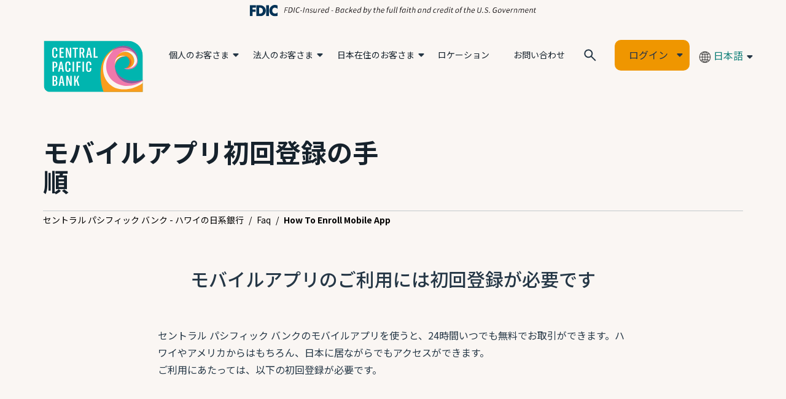

--- FILE ---
content_type: text/html; charset=utf-8
request_url: https://jp.cpb.bank/faq/how-to-enroll-mobile-app
body_size: 15561
content:


<!doctype html>
<html lang="en">
<head>
    <meta charset="utf-8">
    <meta name="viewport" content="width=device-width, initial-scale=1">
    
        <meta name="title" content="&#x30E2;&#x30D0;&#x30A4;&#x30EB;&#x30A2;&#x30D7;&#x30EA;&#x521D;&#x56DE;&#x767B;&#x9332;&#x306E;&#x624B;&#x9806; " />
            <title>&#x30E2;&#x30D0;&#x30A4;&#x30EB;&#x30A2;&#x30D7;&#x30EA;&#x521D;&#x56DE;&#x767B;&#x9332;&#x306E;&#x624B;&#x9806; </title>


    

    <!--<link rel="manifest" href="/media/feqhzw3x/manifest.json">-->
    
        <!-- Google Tag Manager -->
        <script>
        var googleTagManagerID='GTM-NG7R8CR';
        </script>
        <script type="text/javascript" src="/scripts/GoogleTagManager.js"></script>
    
    <!-- bs4 stylesheets/scripts -->
    <link rel="stylesheet" href="https://maxcdn.bootstrapcdn.com/bootstrap/4.5.2/css/bootstrap.min.css">
    <script src="https://ajax.googleapis.com/ajax/libs/jquery/3.5.1/jquery.min.js"></script>
    <script src="https://cdnjs.cloudflare.com/ajax/libs/popper.js/1.16.0/umd/popper.min.js"></script>
    <script src="https://maxcdn.bootstrapcdn.com/bootstrap/4.5.2/js/bootstrap.min.js"></script>
    <script src="https://code.jquery.com/ui/1.12.1/jquery-ui.js"></script>
    <script type='text/javascript' src="/scripts/speedBump.js"></script>
    <script type='text/javascript' src="/scripts/alert.js"></script>
    <script type='text/javascript' src="/scripts/timestamp.js"></script>
   
    <link rel="stylesheet" type="text/css" href="/css/style.css">
    <link rel="stylesheet" type="text/css" href="/css/upgrade-styles.css">
    <link rel="stylesheet" type="text/css" href="/css/english-font.css">
    <link rel="stylesheet" type="text/css" href="/css/redesign-styles.css">
    <link rel="stylesheet" type="text/css" href="/css/jp-style.css">
            <link rel="stylesheet" type="text/css" href="/css/Font/jp-main-font-css.css">
    <link rel="stylesheet" href="https://fonts.googleapis.com/css2?family=Noto&#x2B;Sans&#x2B;JP:wght@300;400;500;700&amp;amp;display=swap">
    
    <!--contains css necessary for resources-->
    <link rel="stylesheet" type="text/css" href="/css/style2.css">
   
    <link rel="stylesheet" href="https://cdnjs.cloudflare.com/ajax/libs/animate.css/4.1.1/animate.min.css" />
    
    <!-- HubSpot forms CSS -->
    <link rel="stylesheet" href="/css/cpb-form-styling.css">
   

    <render-script position="HeadBottom"></render-script>

</head>

    <!-- Google Tag Manager (noscript) -->
    <noscript>
        <iframe src="https://www.googletagmanager.com/ns.html?id=GTM-NG7R8CR"
                height="0" width="0" style="display:none;visibility:hidden"></iframe>
    </noscript>
    <!-- End Google Tag Manager (noscript) -->
<!----------------Member FDIC---------------------->


        <div class="FDICcontainer container">
            <div class="row">
                <img src="/images/header/fdic-digital-sign_NAVY.svg" />
            </div>
        </div>
            





<!----------------ALERT MESSAGE---------------------->



    <!-- Animations see: https://animate.style/  -->
    <link rel="stylesheet" href="https://cdnjs.cloudflare.com/ajax/libs/animate.css/4.1.1/animate.min.css" />

    <!-- Bootstrap CSS -->
    <!--<link rel="stylesheet" href="https://cdn.jsdelivr.net/npm/bootstrap@4.0.0/dist/css/bootstrap.min.css"-->
    <!--    integrity="sha384-Gn5384xqQ1aoWXA+058RXPxPg6fy4IWvTNh0E263XmFcJlSAwiGgFAW/dAiS6JXm" crossorigin="anonymous" />-->

    <!-- jquery for js menu  -->
    <script src="https://ajax.googleapis.com/ajax/libs/jquery/3.5.1/jquery.min.js"></script>

    <link rel="stylesheet" href="/css/Header/jp-header-styles.css" />
    
    <style>
        .header-background {
            background: #faf6f3;
        }
        .languageLink {
            display: none;
        }
        #languageMenuList {
            position: absolute;
            z-index: 150;
            width: 100px;
            -webkit-animation-name: slideUpIn;
                    animation-name: slideUpIn;
            -webkit-animation-duration: 0.5s;
            animation-duration: 0.5s;
            -webkit-animation-fill-mode: both;
            animation-fill-mode: both;
            box-shadow: 0 0 3px #919BA3;
            background-color: #FFF;
            padding: 10px 12px 7px 12px;
        }
        .supermenu-li > a {
            text-align: left; 
            margin: 0.5rem;
            color: #404040;
            font-size: 14px;

        }
        .supermenu-li {
            list-style: none;
            margin-bottom: 7px;
        }
         @media (min-width: 901px) {
            .languageLink {
                display: block;
            }
        }
    </style>

        <header class="lightHeader">

    <style>
    @media (max-width: 900px) {
        #logoFile {
            padding-top: 15px;
            content: url('/images/header/CPB_Logo_2025_Rectangle_SwellWhite_RGB.svg');
        }
    }
    </style>
    <!-- desktop -->

    <section class="jp-header">
        <div class="container content-container menuContainer">
            <div class="row">
                <div class="header-cpb-logo col-2">
                    <figure class="logoImg">
                        <a href="/"><img id=logoFile src="/images/header/CPB_Logo_2025_SwellWhite_4C.svg" alt="Central Pacific Bank Logo" /></a>
                    </figure>
                </div>
                <div class="header-main-links col-10">
                    <div class="header-menu-wrapper">
                        <ul class="header-link-list">
                            <li class="dropdown-block">
                                <!-- link -->
                                <a href="#" class="header-link header-dropdown" data-tab="personal-megaMenu">個人のお客さま
                                    </a>
                                <div class="header-megaMenu" id="personal-megaMenu">
                                    <ul class="megaMenu-tabs">
                                        <li class="megaMenu-tab-link middle-tab active"
                                            data-tab="tab-personal-products">
                                            <span class="tab-text">
                                                商品とサービス
                                            </span>
                                        </li>
                                    </ul>
                                    <div class="megaMenu-tab-content">
                                        <!-- end tab want -->
                                        <div class="tab-personal-products tab-content middle-tab active">
                                            <div class="">
                                                <ul class="tab-personal-grid">
                                                    <li class="tab-link-block">
                                                        <a class="tab-main-link" href="/personal-banking/checking-accounts">チェッキング口座</a>
                                                        <ul class="subMenu">
                                                            <li><a class="tab-sub-link" href="/personal-banking/checking-accounts/value-checking">
                                                                バリューチェッキング口座</a></li>
                                                            <li><a class="tab-sub-link" href="/personal-banking/checking-accounts/plus-package-option">
                                                                プラスパッケージ</a></li>
                                                            <li><a class="tab-sub-link" href="/personal-banking/checking-accounts/exceptional-checking">
                                                                エクセプショナルチェッキング口座</a></li>
                                                            <li><a class="tab-sub-link" href="/personal-banking/checking-accounts/compare">
                                                                チェッキング口座比較表</a></li>
                                                        </ul>
                                                    </li>
                                                    <li class="tab-link-block">
                                                        <a class="tab-main-link" href="/personal-banking/loans-and-lines">ローンとクレジットライン</a>
                                                        <ul class="subMenu">
                                                            <li><a class="tab-sub-link" href="/personal-banking/loans-and-lines/mortgage-loans">
                                                                住宅ローン</a></li>
 <li><a class="tab-sub-link" href="/personal-banking/loans-and-lines/heloc">
                                                                ホーム エクイティ ライン オブ クレジット（HELOC）</a></li>
                                                         
                                                        </ul>
                                                    </li>
                                                    <li class="tab-link-block">
                                                        <a class="tab-main-link" href="/wealth-management/trust-assets">資産運用・相続のご案内</a>
                                                    </li>
                                                    <li class="tab-link-block">
                                                        <a class="tab-main-link" href="/personal-banking/savings">セービング口座</a>
                                                        <ul class="subMenu">
                                                            <li><a class="tab-sub-link" href="/personal-banking/savings/personal-savings">
                                                                パーソナルセービング口座</a></li>
                                                            <li><a class="tab-sub-link" href="/personal-banking/savings/personal-super-savings">
                                                                パーソナルスーパーセービング口座</a></li>
                                                            <li><a class="tab-sub-link" href="/personal-banking/savings/exceptional-savings">
                                                                エクセプショナルセービング口座</a></li>
                                                            <li><a class="tab-sub-link" href="/personal-banking/savings/exceptional-super-savings">
                                                                エクセプショナルスーパーセービング口座</a></li>
                                                            <li><a class="tab-sub-link" href="/personal-banking/savings/starter-savings">
                                                                スターターセービング口座</a></li>
                                                            <li><a class="tab-sub-link" href="/personal-banking/savings/cds-and-iras">
                                                                CD と IRA</a></li>
                                                            <li><a class="tab-sub-link" href="/personal-banking/savings/compare">
                                                                セービング口座比較表</a></li>
                                                        </ul>
                                                    </li>
                                                    <li class="tab-link-block">
                                                        <a class="tab-main-link" href="/personal-banking/digital-banking">デジタルバンキング</a>
                                                        <ul class="subMenu">
                                                            <li><a class="tab-sub-link" href="/personal-banking/digital-banking/online-banking">
                                                                インターネットバンキング</a></li>
                                                            <li><a class="tab-sub-link" href="/personal-banking/digital-banking/mobile-banking">
                                                                モバイルアプリ</a></li>
                                                            <li><a class="tab-sub-link" href="/personal-banking/digital-banking/upgrades/">
                                                                アップグレードについて</a></li>
                                                        </ul>
                                                    </li>
                                                    <li class="tab-link-block">
                                                        <a class="tab-main-link" href="/personal-banking/cards">カード</a>
                                                    </li>
                                                    <li class="tab-link-block">
                                                        <a class="tab-main-link" href="/locations">店舗・ATM</a>
                                                    </li>
                                                    <li class="tab-link-block">
                                                        <a class="tab-main-link" href="/faq">よくあるご質問</a>
                                                    </li>
                                                    <li class="tab-link-block">
                                                        <a class="tab-main-link" href="/faq#manual">各種お手続のご案内</a>
                                                    </li>
                                                    <!-- tab grid end -->
                                                </ul>
                                            </div>
                                            <div class="tab-bottom-link">
                                                <a href="/personal-banking">個人のお客さま向けサービスをすべて表示</a>
                                            </div>
                                        </div>
                                        <!-- end tab products  -->
                                    </div>
                                </div>
                            </li>
                            <li class="dropdown-block">
                                <!-- link -->
                                <a href="#" class="header-link header-dropdown" data-tab="business-megaMenu">法人のお客さま
                                    </a>
                                <div class="header-megaMenu" id="business-megaMenu">
                                    <ul class="megaMenu-tabs">
                                        <li class="megaMenu-tab-link middle-tab active"
                                            data-tab="tab-business-products">
                                            <span class="tab-text">
                                                商品とサービス
                                            </span>
                                        </li>
                                    </ul>
                                    <div class="megaMenu-tab-content">
                                        <div class="tab-business-products tab-content middle-tab active">
                                            <div class="">
                                                <ul class="tab-business-grid">
                                                    <li class="tab-link-block">
                                                        <a class="tab-main-link" href="/business-banking/business-checking-accounts">ビジネスチェッキング口座</a>
                                                        <ul class="subMenu">
                                                            <li><a class="tab-sub-link" href="/business-banking/business-checking-accounts/totally-free-business-checking">
                                                                ビジネスバリューチェッキング口座</a></li>
                                                            <li><a class="tab-sub-link" href="/business-banking/business-checking-accounts/business-exceptional-plan">
                                                                ビジネスエクセプショナルチェッキング口座</a></li>
                                                            <li><a class="tab-sub-link" href="/business-banking/business-checking-accounts/analyzed-business-checking">
                                                                アナライズドビジネスチェッキング口座</a></li>
                                                            <li><a class="tab-sub-link" href="/business-banking/business-checking-accounts/performance-business-checking">
                                                                パフォーマンスビジネスチェッキング口座</a></li>
                                                            <li><a class="tab-sub-link" href="/business-banking/business-checking-accounts/business-checking-comparison-chart">
                                                                ビジネスチェッキング口座比較表</a></li>
                                                        </ul>
                                                    </li>
                                                    <li class="tab-link-block">
                                                        <a class="tab-main-link" href="/business-banking/wealth-management">資産運用のご案内</a>
                                                    </li>
                                                    <li class="tab-link-block">
                                                        <a class="tab-main-link" href="/business-banking/business-savings-accounts">ビジネスセービング口座</a>
                                                        <ul class="subMenu">
                                                            <li><a class="tab-sub-link" href="/business-banking/business-savings-accounts/business-savings-account">
                                                                ビジネスセービング口座</a></li>
                                                            <li><a class="tab-sub-link" href="/business-banking/business-savings-accounts/business-super-savings">
                                                                ビジネススーパーセービング口座</a></li>
                                                            <li><a class="tab-sub-link" href="/business-banking/business-savings-accounts/business-money-market-savings-account">
                                                                ビジネスマネーマーケットセービング口座</a></li>
                                                            <li><a class="tab-sub-link" href="/business-banking/business-savings-accounts/certificate-of-deposit">
                                                                CD</a></li>
                                                            <li><a class="tab-sub-link" href="/business-banking/business-savings-accounts/business-savings-comparison-chart">
                                                                ビジネスセービング口座比較表</a></li>
                                                        </ul>
                                                    </li>
                                                    <li class="tab-link-block">
                                                        <a class="tab-main-link" href="/business-banking/business-loans-and-lines">ビジネスローンとクレジットライン</a>
                                                        <ul class="subMenu">
                                                            <li><a class="tab-sub-link" href="https://www.cpb.bank/business-banking/loans-and-lines/express-lines-of-credit/">
                                                                ビジネスエクスプレスラインオブクレジット</a></li>
                                                            <li><a class="tab-sub-link" href="https://www.cpb.bank/business-banking/loans-and-lines/express-term-loan/">
                                                                ビジネスエクスプレスタームローン</a></li>
                                                            <li><a class="tab-sub-link" href="/business-banking/business-loans-and-lines/small-business-administration-loans">
                                                                SBA ローン(中小企業局保証用融資)</a></li>
                                                            <li><a class="tab-sub-link" href="/business-banking/business-loans-and-lines/commercial-real-estate-financing">
                                                                商業用不動産ローン</a></li>
                                                        </ul>
                                                    </li>
                                                    <li class="tab-link-block">
                                                        <a class="tab-main-link" href="/business-banking/cash-management">キャッシュマネジメント</a>
                                                    </li>
                                                    <li class="tab-link-block">
                                                        <a class="tab-main-link" href="/business-banking/digital-banking-for-business">ビジネス デジタル バンキング</a>
                                                        <ul class="subMenu">
                                                            <li><a class="tab-sub-link" href="/business-banking/digital-banking-for-business/business-online-banking">
                                                                ビジネスオンラインバンキング</a></li>
                                                            <li><a class="tab-sub-link" href="/business-banking/digital-banking-for-business/mobile-banking">
                                                                ビジネスモバイルアプリ</a></li>
                                                        </ul>
                                                    </li>
                                                    <li class="tab-link-block">
                                                        <a class="tab-main-link" href="/business-banking/cards">
                                                            カード</a>
                                                    </li>
                                                    <li class="tab-link-block">
                                                        <a class="tab-main-link" href="/business-banking/merchant-services">決済代行サービス</a>
                                                    </li>
                                                    <li class="tab-link-block">
                                                        <a class="tab-main-link" href="/business-banking/how-to-setup-e-statement-for-business">Eステートメントの設定方法</a>
                                                    </li>
                                                    <li class="tab-link-block">
                                                        <a class="tab-main-link" href="/business-banking/digital-banking-for-business/how-to-enroll-bob">ビジネスオンラインバンキングの初回登録</a>
                                                    </li>
                                                    <!-- tab grid end -->
                                                </ul>
                                            </div>
                                            <div class="tab-bottom-link">
                                                <a href="/business-banking">法人のお客さま向けサービスをすべて表示</a>
                                            </div>
                                        </div>
                                        <!-- end tab products  -->
                                    </div>
                                </div>
                            </li>
                            <li class="dropdown-block">
                                <!-- link -->
                                <a href="#" class="header-link header-dropdown" data-tab="wealth-megaMenu">日本在住のお客さま 
                                    </a>
                                <div class="header-megaMenu" id="wealth-megaMenu">
                                    <ul class="megaMenu-tabs">
                                        <li class="megaMenu-tab-link middle-tab active" data-tab="tab-wealth-products">
                                            <span class="tab-text">
                                                商品とサービス
                                            </span>
                                        </li>
                                    </ul>
                                    <div class="megaMenu-tab-content">
                                        <div class="tab-wealth-products tab-content middle-tab active">
                                            <div class="">
                                                <ul class="tab-wealth-grid">
                                                    <li class="tab-link-block">
                                                        <a class="tab-main-link" href="/japanese-living-in-japan/difference-jp-hi">日本とハワイ、銀行の違い</a>
                                                    </li>
                                                    <li class="tab-link-block">
                                                        <a class="tab-main-link" href="/japanese-living-in-japan/open-an-account">ハワイで口座を開く</a>
                                                    </li>
                                                    <li class="tab-link-block">
                                                        <a class="tab-main-link" href="/japanese-living-in-japan/international-banking">インターナショナルバンキング</a>
                                                    </li>
                                                    <li class="tab-link-block">
                                                        <a class="tab-main-link" href="/japanese-living-in-japan/payment-agency-service-related-to-real-estate">不動産に関わるお支払い代行サービス</a>
                                                    </li>
                                                    <li class="tab-link-block">
                                                        <a class="tab-main-link" href="/japanese-living-in-japan/wealth-management">資産運用のご案内</a>
                                                    </li>
<li class="tab-link-block">
                                                        <a class="tab-main-link" href="/japanese-living-in-japan/heloc">ホーム エクイティ ライン オブ クレジット（HELOC）</a>
                                                    </li>
                                                    <li>
                                                        <a class="tab-main-link" href="/faq">よくあるご質問</a>
                                                        <ul class="subMenu">
                                                            <li>
                                                                <a class="tab-sub-link" href="/faq/money-transfer-from-japan">
                                                                日本からの送金方法</a></li>
                                                            <li>
                                                                <a class="tab-sub-link" href="/faq/about-w-8ben">
                                                                Form W-8BEN の記入方法</a></li>
                                                            <li>
                                                                <a class="tab-sub-link" href="/faq/accounts">
                                                                口座について</a></li>
                                                            <li>
                                                                <a class="tab-sub-link" href="/faq/digital-banking">
                                                                デジタルバンキングについて</a></li>
                                                            <li>
                                                                <a class="tab-sub-link" href="/faq/card">
                                                                カードについて</a></li>
                                                            <li>
                                                                <a class="tab-sub-link" href="/faq/check">
                                                                チェック（小切手）について</a></li>
                                                            <li>
                                                                <a class="tab-sub-link" href="/faq/wealth-management">
                                                                ウェルスマネジメントについて</a></li>
                                                            <li>
                                                                <a class="tab-sub-link" href="/faq/others">
                                                                その他</a></li>
                                                        </ul>
                                                    </li>
                                                    <li>
                                                        <a class="tab-main-link" href="/faq">各種お手続のご案内</a>
                                                        <ul class="subMenu">
                                                            <li>
                                                                <a class="tab-sub-link" href="/japanese-living-in-japan/debit-card-reissue">
                                                                デビットカードの有効期限切れによる再発行の方法</a></li>
                                                            <li>
                                                                <a class="tab-sub-link" href="/faq/how-to-setup-e-statement">
                                                                eステートメント（WEB明細）の設定方法（個人のお客さま）</a></li>
                                                            <li>
                                                                <a class="tab-sub-link" href="/faq/how-to-setup-travel-notice">
                                                                トラベルノーティス（旅行の事前申請）の設定方法</a></li>
                                                            <li>
                                                                <a class="tab-sub-link" href="/faq/how-to-dispute">
                                                                不明なカード使用履歴の報告（ディスピュート）の方法</a></li>
                                                            <li>
                                                                <a class="tab-sub-link" href="/faq/how-to-change-address">
                                                                住所変更の方法</a></li>
                                                        </ul>
                                                    </li>
                                                    <!-- tab grid end -->
                                                </ul>
                                            </div>
                                            <div class="tab-bottom-link">
                                                <a href="/japanese-living-in-japan">日本在住のお客さま向けサービスをすべて表示</a>
                                            </div>
                                        </div>
                                        <!-- end tab products  -->
                                    </div>
                                </div>
                            </li>
                            <li>
                                <a class="header-link" href="/locations">ロケーション</a>
                            </li>
                            <li>
                                <a class="header-link" href="/contact-us">お問い合わせ</a>
                            </li>
                        </ul>
                        <div class="hamburger" id="header-hamburger">
                            <div class="hamburger-button">
                                <div class="hamburger-button-wrapper">
                                    <div class="hamburger-button-img">
                                        <img src="/images/header/hamburger.svg">
                                    </div>
                                </div>
                            </div>
                        </div>
                        <div class="searchBlock">
                            <figure><a href="javascript:void(0)" class="header-search">
                                <img src="/images/header/search.svg" alt="Search Icon">
                            </a></figure>
                        </div>
                        <div class="loginBlock">
                            <a href="#" class="loginText">ログイン</a>
                            <div id="jp-desktop-login">
                                
<div class="jPLoginDropdown">
    <div class="collapseNav">
        <h4><a href="javascript:void(0)" style="color: #16222c;">お選びください</a></h4>
        <p class="mx-3" style="color: red; font-size: 14px;">デジタルバンキング更新のお知らせ：この度、電子交付・電子署名に関する規約を改定いたしました。引き続きデジタルバンキングをご利用いただくには、改定後の規約をご確認の上、ご同意をお願いいたします。なお、ステートメント（ご利用明細）の送付方法に関する設定に変更はございません。</p>
        <ul class="loginMenuList">
            <li><a class="menuSwap" href="javascript:void(0)" data-tab="personalLogin">個人およびスモールビジネスのお客さま</a></li>
            <li><a class="menuSwap" href="javascript:void(0)" data-tab="businessLogin">ビジネスオンラインバンキング</a></li>
            <li><a href="https://centralpacific.olbanking.com/" target="_blank">i ビジネスセントラル</a></li>
            <li><a href="https://www.cpb.bank/trust" target="_blank">信託 (トラスト)</a></li>
            <li><a href="https://www.myaccountaccess.com/onlineCard/login.do?theme=elan1&loc=04202" target="_blank">クレジットカード</a></li>
            <li><a href="https://www.mypaymentsinsider.com/ui/#/er/en_US/welcome" target="_blank">決済代行サービス</a></li>
            <li><a href="https://www.ordermychecks.com/login_a.jsp" target="_blank">チェックブックのお申し込み</a></li>
            <li><a href="https://mtgsvc.com/Account/UserLogin?conn=Q11{02D46791-91B3-4D39-85A8-2DC5CF8546B5}" target="_blank" class="speedBumpLink" rel="noopener">住宅ローンサービスセンター</a></li>
        </ul>
    </div>
    <div class="collapseContentWrap">
        <div class="collapseContent" id="personalLogin" style="display: none;">
            <div class="bgWrap">
                <h5>個人およびスモールビジネスのお客さまユーザー名</h5>
                <form action="https://digital.cpb.bank/login.aspx" method="POST" enctype="application/x-www-form-urlencoded" autocomplete="off">
                    <fieldset>
                        <legend class="screen-reader-text">ユーザー名</legend>
                        <div class="form-group row">
                            <div class="col formWrap">
                                <input type="hidden" name="remoteLogin" value="true" />
                                    <input type="text" required class="form-control" name="LoginName" id="ploginID" placeholder="ユーザー名">
                            </div>
                        </div>
                    </fieldset>
                    <fieldset>
                        <legend class="screen-reader-text">パスワード</legend>
                        <div class="form-group row">
                            <div class="col formWrap">
                                    <input type="password" required class="form-control" name="password" id="ploginPassword" placeholder="パスワード">
                            </div>
                        </div>
                    </fieldset>
                    <div class="loginActions">
                        <div class="loginBtn">
                            <button class="btn btn-primary" type="submit" name="Submit" value="Login">ログイン</button>
                        </div>
                        <div class="forgotpwd">
                            <p><a href="https://digital.cpb.bank/ForgotUserID.aspx?language=ja-JP">ユーザー名を忘れた</a></p>
                            <p><a href="https://digital.cpb.bank/ForgotPassword.aspx?language=ja-JP">パスワードを忘れた</a></p>
                        </div>
                    </div>
                </form>
                <ul class="otherLinks custom">
                    <li><a href="/online-services-enrollment">初回登録はこちら</a></li>
                    <li><a href="https://digital.cpb.bank/FAQs.aspx">ヘルプ</a></li>
                </ul>
            </div>
        </div>
        <div class="collapseContent" id="businessLogin" style="display: none;">
            <div class="bgWrap">
                <h5>ビジネスオンラインバンキング</h5>
                <form action="https://digital.cpb.bank/login.aspx" method="POST" enctype="application/x-www-form-urlencoded" autocomplete="off">
                    <fieldset>
                        <legend class="screen-reader-text">ユーザー名</legend>
                        <div class="form-group row">
                            <div class="col formWrap">
                                <input type="hidden" name="remoteLogin" value="true" />
                                    <input type="text" required class="form-control" name="LoginName" id="loginID" placeholder="ユーザー名">
                            </div>
                        </div>
                    </fieldset>
                    <fieldset>
                        <legend class="screen-reader-text">パスワード</legend>
                        <div class="form-group row">
                            <div class="col formWrap">
                                    <input type="password" required class="form-control" name="password" id="loginPassword" placeholder="パスワード">
                            </div>
                        </div>
                    </fieldset>
                    <div class="loginActions">
                        <div class="loginBtn">
                            <button class="btn btn-primary" type="submit" value="Login">ログイン</button>
                        </div>
                        <div class="forgotpwd">
                            <p><a href="https://digital.cpb.bank/ForgotUserID.aspx?language=ja-JP">ユーザー名を忘れた</a></p>
                            <p><a href="https://digital.cpb.bank/ForgotPassword.aspx?language=ja-JP">パスワードを忘れた</a></p>
                        </div>
                    </div>
                </form>
                <ul class="otherLinks custom ">
                    <li><a href="/online-services-enrollment">初回登録はこちら</a></li>
                    <li><a href="https://digital.cpb.bank/FAQs.aspx">ヘルプ</a></li>
                </ul>
            </div>
        </div>
    </div>
</div>

<style>
    .jPLoginDropdown .forgotpwd p a {
        color: #107f78;
        font-size: 14px;
    }
</style>

<script>
// Mega Menu

$(document).ready(function () {
  const $menu = $(".jPLoginDropdown");
  $(document).mouseup(function (e) {
    if (!$menu.is(e.target) && $menu.has(e.target).length === 0) {
      $menu.removeClass("active");
      $(".loginBlock").removeClass("active");
    }
  });

  $(document).on("click", ".loginText", function () {
    $(".loginBlock").addClass("active");
  });

  $(window).on("load", function () {
    $(".collapseContent.active").show();
    $(".collapseNav.collapsed ul").hide();
  });

  $(".menuSwap").click(function () {
    if ($(this).attr("data-tab")) {
      $(".collapseNav").addClass("collapsed");
      $(".loginMenuList").slideUp();
      var tab_id = $(this).attr("data-tab");
      $(this).addClass("active");
      $(".mainNav .collapseContent").removeClass("active");
      $("#" + tab_id)
        .addClass("active")
        .slideDown();
    }
  });

// click on Account Type to go back to list menu from personal/business, or slide list in/out
  $(".jPLoginDropdown .collapseNav h4").click(function () {
    if ($(this).parents(".collapseNav").hasClass("collapsed")) {
      $(".collapseContent").slideUp();
      $(this).parents(".collapseNav").removeClass("collapsed");
      $(this).siblings("ul").slideDown();
    } else {
      $(this).parents(".collapseNav").addClass("collapsed");
      $(this).parents(".collapseNav").find("ul").slideUp();
    }
  });
});
</script>
                            </div>
                        </div>
                        <div class="languageLink">
                            <a href="#" class="header-dropdown" id="languageText" data-toggle="collapse">
                            <img src="/images/header/globe_icon.png" style="width: 20px">
                                日本語
                            </a>
                            <div id="languageDropdown">
                                <div id="languageMenuList" class="collapse">
                                    <li class="supermenu-li"><a href="https://www.cpb.bank/"  rel="noopener" lang="en">English</a></li>
                                    <li class="supermenu-li"><a href="https://jp.cpb.bank/"  rel="noopener" lang="ja">日本語</a></li>
                                    <li class="supermenu-li"><a href="https://www.cpb.bank/korean/"  rel="noopener" lang="en">한국인</a></li>
                                </div>
                            </div>
                        </div>
                        <!-- form submission -->
                        <form class="newFormSearchBox" action="/search" method="GET" id="newFormSearchBox" data-hs-cf-bound="true">
                            <fieldset>
                                <legend class="screen-reader-text">Search</legend>
                                <label for="st-default-search-input" class="screen-reader-text">Search</label>
                                <input type="text" class="st-default-search-input" name="s" id="newSearchBox"
                                        required="" placeholder="検索...">
                            </fieldset>
                        </form>
                    </div>
                </div>
            </div>
        </div>
    </section>

    <script src="/scripts/Header/jp-header-script.js"></script>

    <!-- Optional JavaScript -->
    <!-- jQuery first, then Popper.js, then Bootstrap JS -->
    <!-- <script
      src="https://code.jquery.com/jquery-3.2.1.slim.min.js"
      integrity="sha384-KJ3o2DKtIkvYIK3UENzmM7KCkRr/rE9/Qpg6aAZGJwFDMVNA/GpGFF93hXpG5KkN"
      crossorigin="anonymous"
    ></script> -->
    <script integrity="sha384-ApNbgh9B+Y1QKtv3Rn7W3mgPxhU9K/ScQsAP7hUibX39j7fakFPskvXusvfa0b4Q" crossorigin="anonymous" src="https://cdn.jsdelivr.net/npm/popper.js@1.12.9/dist/umd/popper.min.js"></script>
    <script integrity="sha384-JZR6Spejh4U02d8jOt6vLEHfe/JQGiRRSQQxSfFWpi1MquVdAyjUar5+76PVCmYl" crossorigin="anonymous" src="https://cdn.jsdelivr.net/npm/bootstrap@4.0.0/dist/js/bootstrap.min.js"></script>

    <script>
        $(document).ready(function () {
            const $toggle = $("#languageText");
            const $menu = $("#languageMenuList");
            $menu.collapse('hide');

            $toggle.on('click', function (e) {
                if ($menu.hasClass('show')) {
                $menu.collapse('hide');
                } else {
                $menu.collapse('show');
                }
            });

            $menu.on('show.bs.collapse', function () {
                $menu.removeClass('collapse');
            });

            $menu.on('hidden.bs.collapse', function () {
                $menu.addClass('collapse');
            });

            $(document).mouseup(function (e) {
                if (!$menu.is(e.target) && $menu.has(e.target).length === 0 && !$toggle.is(e.target)) {
                $menu.collapse('hide');
                }
            });
        });
    </script>

</header>
    <div class="mobileMenu jp-mobile-menu">
        <div class="mobileMenu-container">
            <ul class="mobileMenu-list">
                <li style="animation-delay: 0.0s;">
                    <a href="#" class="mobile-top-link">
                        ログイン
                        <div class="plus-minus-icon"></div>
                    </a>
                    <div id="mobile-login" class="mobile-submenu login">
                        
<div class="jPMobileLoginDropdown">
    <div class="mobileCollapseNav">
        <h4><a href="javascript:void(0)" style="color: #16222c;">お選びください</a></h4>
        <p class="mx-3" style="color: red; font-size: 14px;">デジタルバンキング更新のお知らせ：この度、電子交付・電子署名に関する規約を改定いたしました。引き続きデジタルバンキングをご利用いただくには、改定後の規約をご確認の上、ご同意をお願いいたします。なお、ステートメント（ご利用明細）の送付方法に関する設定に変更はございません。</p>
        <ul class="mobileLoginMenuList">
            <li><a class="mobileMenuSwap" href="javascript:void(0)" data-tab="mobilePersonalLogin">個人およびスモールビジネスのお客さま</a></li>
            <li><a class="mobileMenuSwap" href="javascript:void(0)" data-tab="mobileBusinessLogin">ビジネスオンラインバンキング</a></li>
            <li><a href="https://centralpacific.olbanking.com/" target="_blank">i ビジネスセントラル</a></li>
            <li><a href="https://www.cpb.bank/trust" target="_blank">信託 (トラスト)</a></li>
            <li><a href="https://www.myaccountaccess.com/onlineCard/login.do" target="_blank">クレジットカード</a></li>
            <li><a href="https://www.mypaymentsinsider.com/ui/#/er/en_US/welcome" target="_blank">決済代行サービス</a></li>
            <li><a href="https://www.ordermychecks.com/login_a.jsp" target="_blank">チェックブックのお申し込み</a></li>
            <li><a href="https://mtgsvc.com/Account/UserLogin?conn=Q11{02D46791-91B3-4D39-85A8-2DC5CF8546B5}" target="_blank">住宅ローンサービスセンター</a></li>
        </ul>
    </div>
    <div class="mobileCollapseContentWrap">
        <div class="mobileCollapseContent" id="mobilePersonalLogin" style="display: none;">
            <div class="bgWrap">
                <h5>個人およびスモールビジネスのお客さまユーザー名</h5>
                <form action="https://digital.cpb.bank/login.aspx" method="POST" enctype="application/x-www-form-urlencoded" autocomplete="off">
                    <fieldset>
                        <legend class="screen-reader-text">ユーザー名</legend>
                        <div class="form-group row">
                            <div class="col formWrap">
                                <input type="hidden" name="remoteLogin" value="true" />
                                    <input type="text" required class="form-control" name="LoginName" id="mobilePloginID" placeholder="ユーザー名">
                            </div>
                        </div>
                    </fieldset>
                    <fieldset>
                        <legend class="screen-reader-text">パスワード</legend>
                        <div class="form-group row">
                            <div class="col formWrap">
                                    <input type="password" required class="form-control" name="password" id="mobilePloginPassword" placeholder="パスワード">
                            </div>
                        </div>
                    </fieldset>
                    <div class="mobileLoginActions">
                        <div class="loginBtn">
                            <button class="btn btn-primary" type="submit" name="Submit" value="Login">ログイン</button>
                        </div>
                        <div class="forgotpwd">
                            <p><a href="https://digital.cpb.bank/ForgotUserID.aspx?language=ja-JP">ユーザー名を忘れた</a></p>
                            <p><a href="https://digital.cpb.bank/ForgotPassword.aspx?language=ja-JP">パスワードを忘れた</a></p>
                        </div>
                    </div>
                </form>
                <ul class="otherLinks custom">
                    <li><a href="/online-services-enrollment">初回登録はこちら</a></li>
                    <li><a href="https://digital.cpb.bank/FAQs.aspx">ヘルプ</a></li>
                </ul>
            </div>
        </div>
        <div class="mobileCollapseContent" id="mobileBusinessLogin" style="display: none;">
            <div class="bgWrap">
                <h5>ビジネスオンラインバンキング</h5>
                <form action="https://digital.cpb.bank/login.aspx" method="POST" enctype="application/x-www-form-urlencoded" autocomplete="off">
                    <fieldset>
                        <legend class="screen-reader-text">ユーザー名</legend>
                        <div class="form-group row">
                            <div class="col formWrap">
                                <input type="hidden" name="remoteLogin" value="true" />
                                    <input type="text" required class="form-control" name="LoginName" id="mobileLoginID" placeholder="ユーザー名">
                            </div>
                        </div>
                    </fieldset>
                    <fieldset>
                        <legend class="screen-reader-text">パスワード</legend>
                        <div class="form-group row">
                            <div class="col formWrap">
                                    <input type="password" required class="form-control" name="password" id="mobileLoginPassword" placeholder="パスワード">
                            </div>
                        </div>
                    </fieldset>
                    <div class="mobileLoginActions">
                        <div class="loginBtn">
                            <button class="btn btn-primary" type="submit" value="Login">ログイン</button>
                        </div>
                        <div class="forgotpwd">
                            <p><a href="https://digital.cpb.bank/ForgotUserID.aspx?language=ja-JP">ユーザー名を忘れた</a></p>
                            <p><a href="https://digital.cpb.bank/ForgotPassword.aspx?language=ja-JP">パスワードを忘れた</a></p>
                        </div>
                    </div>
                </form>
                <ul class="otherLinks custom ">
                    <li><a href="/online-services-enrollment">初回登録はこちら</a></li>
                    <li><a href="https://digital.cpb.bank/FAQs.aspx">ヘルプ</a></li>
                </ul>
            </div>
        </div>
    </div>
</div>

<style>
    .jPMobileLoginDropdown .forgotpwd p a {
        color: #107f78;
        font-size: 14px;
    }
</style>

<script>
// Mega Menu

$(document).ready(function () {
  const $menu = $(".jPMobileLoginDropdown");
  $(document).mouseup(function (e) {
    if (!$menu.is(e.target) && $menu.has(e.target).length === 0) {
      $menu.removeClass("active");
      $(".mobileLoginBlock").removeClass("active");
    }
  });

  $(document).on("click", ".loginText", function () {
    $(".mobileLoginBlock").addClass("active");
  });

  $(window).on("load", function () {
    $(".mobileCollapseContent.active").show();
    $(".mobileCollapseNav.collapsed ul").hide();
  });

  $(".mobileMenuSwap").click(function () {
    if ($(this).attr("data-tab")) {
      $(".mobileCollapseNav").addClass("collapsed");
      $(".mobileLoginMenuList").slideUp();
      var tab_id = $(this).attr("data-tab");
      $(this).addClass("active");
      $(".mainNav .mobileCollapseContent").removeClass("active");
      $("#" + tab_id)
        .addClass("active")
        .slideDown();
    }
  });

  $(".jPMobileLoginDropdown .mobileCollapseNav h4").click(function () {
    if ($(this).parents(".mobileCollapseNav").hasClass("collapsed")) {
      $(".mobileCollapseContent").slideUp();
      $(this).parents(".mobileCollapseNav").removeClass("collapsed");
      $(this).siblings("ul").slideDown();
    } else {
      $(this).parents(".mobileCollapseNav").addClass("collapsed");
      $(this).parents(".mobileCollapseNav").find("ul").slideUp();
      //$("#personalLogin").addClass("active").slideDown();
    }
  });
});
</script>
                    </div>
                </li>
                <li style="animation-delay: 0.15s;">
                        <a href="#" class="mobile-top-link">
                            個人のお客さま
                            <div class="plus-minus-icon"></div>
                        </a>
                    <ul class="mobile-submenu">
                        <li>
                            <div class="mobile-mid-link">
                                <a href="/personal-banking/checking-accounts" class="mid-link">
                                    チェッキング口座
                                </a>
                                <div class="plus-minus-icon"></div>
                            </div>
                            <ul class="mobile-submenu2">
                                <li><a class="" href="/personal-banking/checking-accounts/value-checking">バリューチェッキング口座</a></li>
                                <li><a class="" href="/personal-banking/checking-accounts/plus-package-option">プラスパッケージ</a></li>
                                <li><a class="" href="/personal-banking/checking-accounts/exceptional-checking">エクセプショナルチェッキング口座</a></li>
                                <li><a class="" href="/personal-banking/checking-accounts/compare">チェッキング口座比較表</a></li>
                            </ul>
                        </li>
                        <li>                                
                            <div class="mobile-mid-link">
                                <a href="/personal-banking/loans-and-lines" class="mid-link">
                                    ローンとクレジットライン
                                </a>
                                <div class="plus-minus-icon"></div>
                            </div>
                            <ul class="mobile-submenu2">
                                <li><a class="" href="/personal-banking/loans-and-lines/mortgage-loans">住宅ローン</a></li>
<li><a class="" href="/personal-banking/loans-and-lines/heloc">ホーム エクイティ ライン オブ クレジット（HELOC）</a></li>

                            </ul>
                        </li>
                        <li>
                            <a href="/wealth-management/trust-assets" class="mobile-mid-link">
                                <div>資産運用・相続のご案内</div>
                            </a>
                        </li>
                        <li>
                            <div class="mobile-mid-link">
                                <a href="/personal-banking/savings" class="mid-link">
                                    セービング口座
                                </a>
                                <div class="plus-minus-icon"></div>
                            </div>
                            <ul class="mobile-submenu2">
                                <li><a class="" href="/personal-banking/savings/personal-savings">パーソナルセービング口座</a></li>
                                <li><a class="" href="/personal-banking/savings/personal-super-savings">パーソナルスーパーセービング口座</a></li>
                                <li><a class="" href="/personal-banking/savings/exceptional-savings">エクセプショナルセービング口座</a></li>
                                <li><a class="" href="/personal-banking/savings/exceptional-super-savings">エクセプショナルスーパーセービング口座</a></li>
                                <li><a class="" href="/personal-banking/savings/starter-savings">スターターセービング口座</a></li>
                                <li><a class="" href="/personal-banking/savings/cds-and-iras">CD と IRA</a></li>
                                <li><a class="" href="/personal-banking/savings/compare">セービング口座比較表</a></li>
                            </ul>
                        </li>
                        <li>
                            <div class="mobile-mid-link">
                                <a href="/personal-banking/digital-banking" class="mid-link">
                                    デジタルバンキング
                                </a>
                                <div class="plus-minus-icon"></div>
                            </div>
                            <ul class="mobile-submenu2">
                                <li><a class="" href="/personal-banking/digital-banking/online-banking">インターネットバンキング</a></li>
                                <li><a class="" href="/personal-banking/digital-banking/mobile-banking">モバイルアプリ</a></li>
                                <li><a class="" href="/personal-banking/digital-banking/upgrades/">アップグレードについて</a></li>
                            </ul>
                        </li>
                    
                        <li>
                            <a href="/personal-banking/cards" class="mobile-mid-link">
                                <div>カード</div>
                            </a>
                        </li>
                        <li>
                            <a href="/locations" class="mobile-mid-link">
                                <div>店舗・ATM</div>
                            </a>
                        </li>
                        <li>
                            <a href="/faq" class="mobile-mid-link">
                                <div>よくあるご質問</div>
                            </a>
                        </li>
                        <li>
                            <a href="/faq#manual" class="mobile-mid-link">
                                <div>各種お手続のご案内</div>
                            </a>
                        </li>
                    </ul>
                </li>
                <li style="animation-delay: 0.3s;">
                    <a href="#" class="mobile-top-link">
                        法人のお客さま
                        <div class="plus-minus-icon"></div>
                    </a>
                    <ul class="mobile-submenu">
                        <li>
                            <div class="mobile-mid-link">
                                <a href="/business-banking/business-checking-accounts" class="mid-link">
                                    ビジネスチェッキング口座
                                </a>
                                <div class="plus-minus-icon"></div>
                            </div>
                            <ul class="mobile-submenu2">
                                <li><a class="" href="/business-banking/business-checking-accounts/totally-free-business-checking">ビジネスバリューチェッキング口座</a></li>
                                <li><a class="" href="/business-banking/business-checking-accounts/business-exceptional-plan">ビジネスエクセプショナルチェッキング口座</a></li>
                                <li><a class="" href="/business-banking/business-checking-accounts/analyzed-business-checking">アナライズドビジネスチェッキング口座</a></li>
                                <li><a class="" href="/business-banking/business-checking-accounts/performance-business-checking">パフォーマンスビジネスチェッキング口座</a></li>
                                <li><a class="" href="/business-banking/business-checking-accounts/business-checking-comparison-chart">ビジネスチェッキング口座比較表</a></li>
                            </ul>
                        </li>
                        <li>
                            <div class="mobile-mid-link">
                                <a href="/business-banking/business-savings-accounts" class="mid-link">
                                    ビジネスセービング口座
                                </a>
                                <div class="plus-minus-icon"></div>
                            </div>
                            <ul class="mobile-submenu2">
                                <li><a class="" href="/business-banking/business-savings-accounts/business-savings-account">ビジネスセービング口座</a></li>
                                <li><a class="" href="/business-banking/business-savings-accounts/business-super-savings">ビジネススーパーセービング口座</a></li>
                                <li><a class="" href="/business-banking/business-savings-accounts/business-money-market-savings-account">ビジネスマネーマーケットセービング口座</a></li>
                                <li><a class="" href="/business-banking/business-savings-accounts/certificate-of-deposit">CD</a></li>
                                <li><a class="" href="/business-banking/business-savings-accounts/business-savings-comparison-chart">ビジネスセービング口座比較表</a></li>
                            </ul>
                        </li>
                        <li>
                            <div class="mobile-mid-link">
                                <a href="/business-banking/business-loans-and-lines" class="mid-link">
                                    ビジネスローンとクレジットライン
                                </a>
                                <div class="plus-minus-icon"></div>
                            </div>
                            <ul class="mobile-submenu2">
                                <li><a class="" href="https://www.cpb.bank/business-banking/business-loans-and-lines/business-express-lines-of-credit">ビジネスエクスプレスラインオブクレジット</a></li>
                                <li><a class="" href="https://www.cpb.bank/business-banking/business-loans-and-lines/business-express-term-loan">ビジネスエクスプレスタームローン</a></li>
                                <li><a class="" href="/business-banking/business-loans-and-lines/small-business-administration-loans">SBA ローン(中小企業局保証用融資)</a></li>
                                <li><a class="" href="/business-banking/business-loans-and-lines/commercial-real-estate-financing">商業用不動産ローン</a></li>
                            </ul>
                        </li>
                        <li>
                            <a href="/business-banking/cash-management" class="mobile-mid-link">
                                <div>キャッシュマネジメント</div>
                            </a>
                        </li>
                        <li>
                            <div class="mobile-mid-link">
                                <a href="/business-banking/digital-banking-for-business" class="mid-link">
                                    ビジネス デジタル バンキング
                                </a>
                                <div class="plus-minus-icon"></div>
                            </div>
                            <ul class="mobile-submenu2">
                                <li><a class="" href="/business-banking/digital-banking-for-business/business-online-banking">ビジネスオンラインバンキング</a></li>
                                <li><a class="" href="/business-banking/digital-banking-for-business/mobile-banking">ビジネスモバイルアプリ</a></li>
                            </ul>
                        </li>
                        <li>
                            <a href="/business-banking/wealth-management" class="mobile-mid-link">
                                <div>資産運用のご案内</div>
                            </a>
                        </li>
                        <li>
                            <a href="/business-banking/cards" class="mobile-mid-link">
                                <div>カード</div>
                            </a>
                        </li>
                        <li>
                            <a href="/business-banking/merchant-services" class="mobile-mid-link">
                                <div>決済代行サービス</div>
                            </a>
                        </li>
                        <li>
                            <a href="/business-banking/how-to-setup-e-statement-for-business" class="mobile-mid-link">
                                <div>Eステートメントの設定方法</div>
                            </a>
                        </li>
                        <li>
                            <a href="/business-banking/digital-banking-for-business/how-to-enroll-bob" class="mobile-mid-link">
                                <div>ビジネスオンラインバンキングの初回登録</div>
                            </a>
                        </li>
                    </ul>
                </li>
                <li style="animation-delay: 0.45s;">
                    <a href="#" class="mobile-top-link">
                        日本在住のお客さま
                        <div class="plus-minus-icon"></div>
                    </a>
                    <ul class="mobile-submenu">
                        <li>
                            <a href="/japanese-living-in-japan/difference-jp-hi" class="mobile-mid-link">
                                <div>日本とハワイ、銀行の違い</div>
                            </a>
                        </li>
                        <li>
                            <a href="/japanese-living-in-japan/open-an-account" class="mobile-mid-link">
                                <div>ハワイで口座を開く</div>
                            </a>
                        </li>
                        <li>
                            <a href="/japanese-living-in-japan/international-banking" class="mobile-mid-link">
                                <div>インターナショナルバンキング</div>
                            </a>
                        </li>
                        <li>
                            <a href="/japanese-living-in-japan/payment-agency-service-related-to-real-estate" class="mobile-mid-link">
                                <div>不動産に関わるお支払い代行サービス</div>
                            </a>
                        </li>
                        <li>
                            <a href="/japanese-living-in-japan/wealth-management" class="mobile-mid-link">
                                <div>資産運用のご案内</div>
                            </a>
                        </li>
<li>
                            <a href="/japanese-living-in-japan/heloc" class="mobile-mid-link">
                                <div>ホーム エクイティ ライン オブ クレジット（HELOC）</div>
                            </a>
                        </li>
                        <li>
                            <div class="mobile-mid-link">
                                <a href="/faq" class="mid-link">
                                    よくあるご質問
                                </a>
                                <div class="plus-minus-icon"></div>
                            </div>
                            <ul class="mobile-submenu2">
                                <li><a class="" href="/faq/money-transfer-from-japan">日本からの送金方法</a></li>
                                <li><a class="" href="/faq/about-w-8ben">FORM W-8BEN の記入方法</a></li>
                                <li><a class="" href="/faq/accounts">口座について</a></li>
                                <li><a class="" href="/faq/digital-banking">デジタルバンキングについて</a></li>
                                <li><a class="" href="/faq/card">カードについて</a></li>
                                <li><a class="" href="/faq/check">チェック（小切手）について</a></li>
                                <li><a class="" href="/faq/wealth-management">ウェルスマネジメントについて</a></li>
                                <li><a class="" href="/faq/others">その他</a></li>
                            </ul>
                        </li>
                        <li>
                            <div class="mobile-mid-link">
                                <a href="/faq#manual" class="mid-link">
                                    各種お手続のご案内
                                </a>
                                <div class="plus-minus-icon"></div>
                            </div>
                            <ul class="mobile-submenu2">
                                <li><a class="" href="/japanese-living-in-japan/debit-card-reissue">デビットカードの有効期限切れによる再発行の方法</a></li>
                                <li><a class="" href="/faq/how-to-setup-e-statement">Eステートメント（WEB明細）の設定方法（個人のお客さま）</a></li>
                                <li><a class="" href="/faq/how-to-setup-travel-notice">トラベルノーティス（旅行の事前申請）の設定方法</a></li>
                                <li><a class="" href="/faq/how-to-dispute">不明なカード使用履歴の報告（ディスピュート）の方法</a></li>
                                <li><a class="" href="/faq/how-to-change-address">住所変更の方法</a></li>
                            </ul>
                        </li>
                    </ul>
                </li>
                <li style="animation-delay: 0.6s;">
                    <a href="/locations" class="mobile-top-link">ロケーション</a>
                </li>
                <li style="animation-delay: 0.75s;">
                    <a href="/contact-us" class="mobile-top-link">お問い合わせ</a>
                </li>
                <li style="animation-delay: 0.9s;">
                    <a href="https://www.cpb.bank/" class="mobile-top-link">English</a>
                </li>
                <li style="animation-delay: 1.15s;">
                    <div class="mbLevel1 mobileSearch">
                        <img src="/images/header/search.svg" alt="Search Icon">
                        <form action="/search" method="GET">
                            <input type="text" class="txtBox" name="s" id="mheadersearch" required="" placeholder="検索...">
                        </form>
                    </div>
                </li>
                <!-- end mobile list -->
            </ul>
        </div>
    </div>
<render-script position="BodyTop"></render-script>

<!--------------------Skip To Main Content---------------------------
<div id="skiptocontent"><a href="#mainContentBlk" tabindex="0">skip to main content</a></div>
->

        <!--------------------SpeedBump ---------------------------->
        <section class="speedBump extraMargin">
            <div class="containerWrapper">
                <div class="speedContainer" style="background-color: #FAF6F3;">
                    <div class="close"><img src="/images/resources/alert-close-icon.svg"></div>
                    <div class="col-12 px-3">
                        <h2 class="mt-4">これより外部サイトに移動します</h2>
                        <p>これより先は、外部サイトに移動します。移動先は、連邦預金保険公社 (FDIC)の保証外にあたるなど、リスクを伴う可能性があります。<br></p>
                        <p>よろしければ、「外部サイトに移動」をクリックしてください。当サイト に留まる場合は「戻る」をクリックしてください。<br></p>
                        <div class="col-lg-12 px-0 text-center mt-3">
                            <a href="#" class="btn btn-outline-secondary btn-md cancel mx-2 my-2">戻る</a>  
                            <a href="#" target="_blank" class="btn btn-primary btn-md proceed mx-2 my-2" rel="noopener">外部サイトに移動</a>
                        </div>
                    </div>
                </div>
            </div>
        </section>


<input type="hidden" name="excludeUrl" id="excludeUrl" value="[{&quot;excludeUrl&quot;:&quot;cpb.bank&quot;},{&quot;excludeUrl&quot;:&quot;www.cpb.bank&quot;},{&quot;excludeUrl&quot;:&quot;https://www.timetrade.com/app/cpbhi/workflows/cpbhiibd/schedule?locationId=cpbhi-rim&quot;},{&quot;excludeUrl&quot;:&quot;https://us06web.zoom.us/webinar/register/WN_cRBXvvujS-6glTCf80lOYw#/registration&quot;}]" />
<div id="mainContentBlk" style="min-height: calc(100vh - 458px - 150px);">
    
<style>
	#gen-content-container {
		background-color: #faf6f3;
	}
	.content-container {
		padding-left: 30px !important;
		padding-right: 30px !important;
		max-width: 1200px !important;
	}
	@media (min-width: 767px) and (max-width: 900px) {
        .empty-container {    
			margin: 0 !important;
        }
    }
    @media (min-width: 1400px) {
        .empty-container {
            margin: 0 !important;
        }
    }
	ul#overview-dropdown-menu {
		position: relative!important;
		top: -45px!important;
		
	}

	#general-content-menu-dropdown {
		display: block;
	}

</style>

<main>
        <!-- page container  -->
        <div class="container-fluid pt-0 pt-sm-3 pt-lg-5 pl-0 pr-0 mb-0" style="margin: 0 auto!important;" id="gen-content-container">
			<!-- mobile/tablet header -->
			<div class="container content-container mt-2 mb-2 d-block d-md-none">
				<div class="row no-gutters">
					<div class="col-12 my-auto">
						<h1>モバイルアプリ初回登録の手順</h1>
					</div>
				</div>
			</div>
			<!-- desktop/tablet header -->
			<div class="container content-container mt-2 mb-2 d-none d-md-block justify-content-center">
				<!-- header -->
				<div class="row no-gutters">
						<div class="col-5 col-lg-6 my-auto d-none d-sm-block">
								<h1>モバイルアプリ初回登録の手順</h1>
						</div>
				</div>
			</div>
			
            <!--BREADCRUMBS-->


<div class="container content-container mt-1 mb-3 d-none d-md-block justify-content-center">
		<hr class="mb-1" style="border-color: #C2C8CC;">
		<!--<div class="breadcrumbs-border"></div>-->
		
         <div class="breadcrumbs">
         <ul class="breadcrumb">
            <li class="breadcrumb2"><a class="link-unstyled" href="/">&#x30BB;&#x30F3;&#x30C8;&#x30E9;&#x30EB; &#x30D1;&#x30B7;&#x30D5;&#x30A3;&#x30C3;&#x30AF; &#x30D0;&#x30F3;&#x30AF; - &#x30CF;&#x30EF;&#x30A4;&#x306E;&#x65E5;&#x7CFB;&#x9280;&#x884C;</a><span class="divider" style="padding: 5px;"> /&nbsp;</span></li>
            <li class="breadcrumb2"><a class="link-unstyled" href="/faq/">Faq</a><span class="divider" style="padding: 5px;"> /&nbsp;</span></li>
            
        <li class="breadcrumb-bold">How To Enroll Mobile App</li>
        </ul>
   </div>
</div>

			<!-- menu drowpdown  -->

			<!-- background images -->

			<!--BLOCK LIST CONTENT-->
            <div class="umb-block-list">



<style>
    .rich-three-fourths-custom-content {
        display: block;
        width: 100%;
        max-width: 100%;
        position: relative;
        padding: 45px 0 38px;
    }
    .rich-three-fourths-custom-content .custom-content-wrapper {
        width: 100%;
        max-width: 767px;
        position: relative;
        display: -webkit-box;
        display: -ms-flexbox;
        display: flex;
        -ms-flex-wrap: wrap;
        flex-wrap: wrap;
        margin: 0 auto;
    }
    .rich-three-fourths-custom-content .custom-content-wrapper div, .rich-three-fourths-custom-content .custom-content-wrapper p {
        width: 100%;
    }
    .rich-three-fourths-custom-content.before-image {
        display: block;
        position: relative;
        min-height: 255px
    }
    .rich-three-fourths-custom-content.before-image:after {
        content: "";
        display: block;
        position: absolute;
        left: 0;
        top: 30px;
        width: 120px;
        height: 250px;
        background-size: cover;
        background-position: 50%;
        background-repeat: no-repeat;
        background-image: url(/images/general-content-modules/after-shade.png)
    }
    .rich-three-fourths-custom-content.before-image .custom-content-wrapper {
        padding-top: 25px
    }
    .rich-three-fourths-custom-content.before-image+.orange-shade {
        padding-top: 0!important
    }
    
    @media (max-width: 1024px) {
        .rich-text-three-fourths-container {
            max-width: 100%!important;
            padding: 0 32px;
            margin: 0 auto;
        }
        .rich-three-fourths-custom-content.before-image {
            min-height:0
        }
        .rich-three-fourths-custom-content.before-image:after {
            display:none
        }
        .rich-three-fourths-custom-content.before-image .custom-content-wrapper {
            padding-top:0
        }
    }
    @media screen and (max-width: 1025px) {
        .rich-three-fourths-custom-content {
            padding: 36px 0 26px;
        }
    }
    @media (max-width: 1200px) {
        .rich-three-fourths-custom-content.before-image:after {
            width:80px
        }
    }
</style>

    <div class="rich-three-fourths-custom-content jp ">
        <div class="custom-content-wrapper">
            <div class="rich-text-three-fourths-container">
                <h2 style="text-align: center;">モバイルアプリのご利用には初回登録が必要です</h2>
<p> </p>
<p>セントラル パシフィック バンクのモバイルアプリを使うと、24時間いつでも無料でお取引ができます。ハワイやアメリカからはもちろん、日本に居ながらでもアクセスができます。 <br />ご利用にあたっては、以下の初回登録が必要です。</p>
            </div>
        </div>
    </div>
    



<style>
    .custom-redBullet-content {
    display: block;
    width: 100%;
    max-width: 100%;
    position: relative
}
.rich-text-red-bullets-container {
    width: 100%;
    max-width: 540px;
    padding: 0 30px;
    margin: 0 auto;
    -webkit-box-sizing: border-box;
    box-sizing: border-box;
}
.custom-redBullet-content .rich-text-red-bullets-container {
    max-width: 713px;
    padding: 0 32px
}
.custom-redBullet-content ol {
    list-style: none;
    counter-reset: my-sec-counter;
    padding-left: 0;
    margin: 38px 0 0
}
.custom-redBullet-content ol li {
    position: relative;
    padding-left: 25px;
    margin-bottom: 16px
}
.custom-redBullet-content ol li:before {
    position: relative;
    counter-increment: my-sec-counter;
    content: counter(my-sec-counter);
    margin-right: 3px;
    width: 17px;
    height: 17px;
    border: 1px solid #f52525;
    display: -webkit-inline-box;
    display: -ms-inline-flexbox;
    display: inline-flex;
    -webkit-box-align: center;
    -ms-flex-align: center;
    align-items: center;
    -webkit-box-pack: center;
    -ms-flex-pack: center;
    justify-content: center;
    font-size: 10px;
    border-radius: 50px;
    color: #f52525;
    line-height: 0;
    top: 6px;
    position: absolute;
    left: 0
}
.rich-text-block+.custom-redBullet-content {
    margin-top: -37px
}
.custom-redBullet-content.red-bullet {
    padding: 15px 0
}
.custom-redBullet-content.headline-bullet {
    padding: 43px 0
}
.custom-redBullet-content.headline-bullet .rich-text-red-bullets-container {
    max-width: 812px;
    padding: 0 32px
}
.custom-redBullet-content.headline-bullet ol {
    margin: 29px 0 0
}
.custom-redBullet-content.headline-bullet ol+h1,.custom-redBullet-content.headline-bullet ol+h2,.custom-redBullet-content.headline-bullet ol+h3,.custom-redBullet-content.headline-bullet ol+h4,.custom-redBullet-content.headline-bullet ol+h5,.custom-redBullet-content.headline-bullet ol+h6 {
    margin-top: 45px;
    margin-bottom: 33px
}
.custom-redBullet-content.headline-bullet ol li {
    font-size: 18px!important;
    padding-left: 33px!important;
    margin-bottom: 25px
}
.custom-redBullet-content.headline-bullet ol li p {
    margin-bottom: 0
}
.custom-redBullet-content.headline-bullet ol li:before {
    top: 7px!important;
    width: auto!important;
    border: 0;
    font-size: 20px;
    color: #253746
}
.custom-redBullet-content.headline-bullet ol li img {
    margin-top: 23px;
    margin-bottom: 16px
}
.custom-redBullet-content.normal-bullet {
    padding: 15px
}
.custom-redBullet-content.normal-bullet ol {
    list-style-type: decimal;
    padding-left: 18px;
    margin-top: 29px;
    margin-bottom: 28px
}
.custom-redBullet-content.normal-bullet li {
    padding-left: 0;
    margin-bottom: 0
}
.custom-redBullet-content.normal-bullet li:before {
    color: #253746;
    border: 0;
    font-size: 16px;
    opacity: 0
}
.custom-redBullet-content.normal-bullet .rich-text-red-bullets-container {
    max-width: 743px;
    padding: 0
}
.custom-redBullet-content .custom-content-wrapper {
    z-index: 999
}
@media screen and (max-width: 474px) {
    .custom-redBullet-content ol li:before {
        width:20px;
        height: 20px;
        font-size: 14px;
        border: 2px solid #f52525
    }
}
@media screen and (max-width: 767px) {
    .custom-redBullet-content.normal-bullet {
        margin-top:-65px
    }
    .breadcrumb-wrap+.umb-grid .column>div>.custom-content:first-child {
        padding-top:0!important
    }
    .custom-redBullet-content.headline-bullet ol li img {
        margin-left:-33px
    }
}
@media (max-width: 1024px) {
    .custom-redBullet-content.normal-bullet .rich-text-red-bullets-container {
        padding:0 32px
    }
    .custom-redBullet-content.normal-bullet {
        padding-top: 0
    }
    .custom-redBullet-content.headline-bullet {
        padding:44px 0
    }
}
@media screen and (min-width: 1280px) {
    .rich-text-red-bullets-container {
        max-width: 1140px;
        width: 100%;
        padding: 0;
        margin: 0 auto;
    }
}
</style>

    <div class="custom-redBullet-content jp headline-bullet">
        <div class="custom-content-wrapper">
            <div class="rich-text-red-bullets-container">
                <h2 style="text-align: center;"><br>初回登録の手順</h2>
<p> </p>
<p>ご登録はアプリからできますが、操作は英語での表示になります。下記の手順を参考に、手続きを行ってください。<br><br></p>
<ol>
<li><span><strong>App Store®またはGoogle Play™storeからアプリをダウンロード<br></strong></span>
<p>お使いのスマートフォン、またはタブレット端末に合わせてダウンロードしてください。</p>
<a rel="noopener" href="https://apps.apple.com/us/app/central-pacific-bank/id1515820749" target="_blank" aria-label="app store"><img style="width: 141px; height: 47px;" src="/media/lwdl2g55/home-appstore-btn.png?rmode=max&amp;width=147&amp;height=54" alt="" width="147" height="54"> </a><a rel="noopener" href="https://apps.apple.com/us/app/central-pacific-bank/id1515820749" target="_blank" aria-label="app store">   </a><a rel="noopener" href="https://play.google.com/store/apps/details?id=com.mobile.cpb&amp;hl=en_US&amp;gl=US" target="_blank" data-anchor="?id=com.mobile.cpb&amp;hl=en_US&amp;gl=US" aria-label="play store"><img style="width: 142px; height: 48px;" src="/media/hximejqp/home-googleplay-btn.png?rmode=max&amp;width=147&amp;height=54" alt="" width="147" height="54"></a><a rel="noopener" href="https://apps.apple.com/us/app/central-pacific-bank/id1515820749" target="_blank" aria-label="app store"></a></li>
<li><span><strong>ダウンロードしたアプリをタップし、開いてください</strong></span>
<p>ダウンロードが終わると「CPB.bank」のアイコンが表示されるので、アイコンをタップしてアプリを開いてください。</p>
<img src="/media/nmfdunhg/htema1.png?rmode=max&amp;width=150&amp;height=134" alt=""></li>
<li><strong>ログイン画面が表示されるので、「Enroll」をタップ<br></strong><br><img src="/media/1ryf5ixk/htema2.png?rmode=max&amp;width=230&amp;height=450" alt=""></li>
<li><strong>英語で「Online Services Enrollment」のページが表示されます<br><img src="/media/luklnu5r/htema3.png?rmode=max&amp;width=230&amp;height=450" alt=""><br></strong></li>
<li><strong>画面を下にスクロールし、「Personal User」をタップ<br></strong> <img src="/media/irmlkvt2/htema4.png?rmode=max&amp;width=230&amp;height=450" alt=""></li>
<li><strong>「Personal Enroll」のページが表示されるので、画面を下にスクロール<br></strong><img src="/media/0s5pvxnb/htema5.png?rmode=max&amp;width=230&amp;height=450" alt=""></li>
<li><strong>ページ下のボタン「I AGREE AND CONTINUE」をクリック<br></strong><img src="/media/bluhvppy/htema6.png?rmode=max&amp;width=230&amp;height=450" alt=""></li>
<li><strong>ご利用規約が表示されます（英語）。画面を下にスクロールし、「I AGREE AND CONTINUE」をクリック</strong><br><img src="/media/lqilz0f3/htema7.png?rmode=max&amp;width=230&amp;height=450" alt=""><br>　　　　　　↓ 　　　　<br>　　　　　　↓<br><img src="/media/a1vjqrtv/htema8.png?rmode=max&amp;width=230&amp;height=450" alt=""></li>
<li><strong>個人情報を入力<br></strong>
<div class="image-text-wrapper">
<div class="image-holder"><img src="/media/3afb3iuo/htema9.png?rmode=max&amp;height=500" alt=""></div>
<div class="text-holder">
<p><strong>First Name</strong>（名）</p>
<p><strong>Last Name</strong>（氏）</p>
<p><strong>Social Security Number</strong>（ソーシャルセキュリティ番号をお持ちでない方は記入不要です）</p>
<br>
<p><strong>Birth Date </strong>(生年月日を月/日/西暦の順に入力)</p>
<br>
<p><strong>Account Number</strong>（口座番号）</p>
<br>
<p><strong>Type </strong>（口座の種類を選択してください）</p>
<br><br>
<p>入力完了したら「SUBMIT」をクリックしてください。</p>
<br><br></div>
</div>
</li>
<li><strong>「IDENTITY VERIFICATION（本人照合）」のため、6桁のワンタイムパスワードを入手 <br></strong>
<p>ワンタイムパスワードは、携帯電話・スマートフォンへのSMSテキストメール、または、電話の自動音声のいずれかを選べます。</p>
<div class="image-text-wrapper">
<div class="image-holder"><img src="/media/wd1ealbp/htema10.png?rmode=max&amp;height=500" alt=""><br><br></div>
<div class="text-holder">
<p><strong>Text me</strong></p>
<br>
<p>携帯電話・スマートフォンにSMSテキストメールで6桁の数字が届きます。</p>
<br><br><br>
<p><strong>Call me</strong></p>
<br>
<p>携帯電話または固定電話に自動音声（英語）で6桁の数字が伝えられます。</p>
<br>ワンタイムパスワードが届かない場合は、日本語<a href="/contact-us">カスタマーサービスセンター</a>808-544-5625までご連絡ください。<br><br><br></div>
</div>
</li>
<li><strong>入手した6桁のワンタイムパスワードを「Confirmation Code」に入力<br><img src="/media/pu2bhcvt/htema11.png?rmode=max&amp;width=230&amp;height=398" alt=""><br></strong></li>
<li><span><strong>「Username」と「Password」を登録<br></strong> </span>
<div class="image-text-wrapper">
<div class="image-holder"><img src="/media/esihdikt/htema12.png?rmode=max&amp;height=500" alt=""></div>
<div class="text-holder">
<p><strong>Username <br></strong>ご希望のユーザー名を半角英数で入力してください。 <br><br>Emailにメールアドレスを入力、またはBirth Dateに生年月日を月/日/西暦の順で入力してください。なお、法人のお客さまは生年月日の入力はできませんので、メールアドレスを入力してください。 <br><br>入力したら、「SUBMIT」をクリックしてください。<strong><br><br>Password</strong></p>
<p>8～32文字で、アルファベットの大文字と小文字、数字、特殊記号を含めてください。<br><br></p>
<p><strong>Confirm Password</strong></p>
<p>確認のため同じパスワードを入力します。<br><br></p>
<p>入力したら「ENROLL」をクリックしてください。</p>
</div>
</div>
</li>
<li><span><strong>「SECURITY QUESTIONS」を設定<br></strong></span>
<p>プルダウンメニューから質問を選び、回答を入力します。回答は英語でご記入ください。。</p>
<div class="image-text-wrapper">
<div class="image-holder"><img src="/media/otpnrgmn/htema13.png?rmode=max&amp;height=500" alt=""></div>
<div class="text-holder">
<p>３つの質問と、それぞれの回答を入力したら、「CONTINUE」をクリックしてください。</p>
</div>
</div>
</li>
<li><span><strong>「SECURITY QUESTIONS」の確認<br></strong></span>
<div class="image-text-wrapper">
<div class="image-holder"><img src="/media/iwupzb5w/htema14.png?rmode=max&amp;width=230&amp;height=403" alt=""></div>
<div class="text-holder">
<p>変更・訂正する場合は「EDIT」を、完了する場合は「SUBMIT」をクリックしてください。</p>
</div>
</div>
</li>
<li><span><strong>デバイスの登録<br></strong></span>
<p>個人所有のデバイス（公共のものではない）の場合、「REMEMBER」を選択してください。 これによって今後はログイン時にSecurity Questionなどのステップを省略することができます。</p>
</li>
<li><strong>口座の詳細が画面に表示され、登録は完了です <br></strong>
<p>お疲れさまでした！セントラル パシフィック バンクのモバイルアプリをご活用ください。</p>
</li>
</ol>
            </div>
        </div>
    </div>
        
        <style>
        .image-text-wrapper {
display: flex;
}
.image-holder {
display: block;
width: 100%;
}
.text-holder {
display: block;
padding-top: 30px;
}

@media screen and (max-width: 750px) {
.image-text-wrapper {
display: block;
}
.image-holder {
display: block;
}
.text-holder {
display: block;
}
}
        </style>
</div>


		</div>

</main>



</div>
<render-script position="BodyBottom"></render-script>


        <script type="text/javascript">!function(){var b=function(){window.__AudioEyeSiteHash = "cdab8c0ba48d3450107b450b7b8be982"; var a=document.createElement("script");a.src="https://wsmcdn.audioeye.com/aem.js";a.type="text/javascript";a.setAttribute("async","");document.getElementsByTagName("body")[0].appendChild(a)};"complete"!==document.readyState?window.addEventListener?window.addEventListener("load",b):window.attachEvent&&window.attachEvent("onload",b):b()}();</script>



<style>
    .cpb-link strong {
        font-size: 16px;
        color: #83D8D3;
    }

    .arrow:after {
        content: url(/images/footer/caret-down.png);
        line-height: 50px;
        float: right;
    }

    .active .arrow:after {
        content: url(/images/footer/caret-up.png);
        line-height: 50px;
        float: right;
    }
</style>

<body>
    <footer style="padding: 0px!important;">
        <!-- DT/T Footer -->
        <div class="container-fluid text-center d-none d-lg-block py-5" id="rt-footer">
            <div class="container content-container">
                <!-- Logo content row -->
                <div class="row justify-content-between">
                    <div class="col-md-2 text-left">
                        <a href="/">
                            <img src="/images/footer/cpb_logo_acronym_sand_rgb-1.svg" alt="CPB Logo">
                        </a>
                    </div>

                    <div class="col-md-3 pr-0 pt-3">
                        <h4>
                            <a class="cpb-link" href="/locations" target="_blank;"><strong>店舗・ATM &#9656;</strong></a>
                        </h4>
                    </div>

                    <div class="vl"></div>

                    <div class="col-md-3 pl-0 pt-3">
                        <h4>
                            <a class="cpb-link" href="/contact-us" target="_blank;"><strong>お問い合わせ &#9656;</strong></a>
                        </h4>
                    </div>

                    <div class="vl"></div>

                    <div class="col-md-3 pl-0 pt-3">
                        <h4>
                        </h4>
                    </div>
                </div>

                <style>
                    .linkLarge {
                        display: block;
                        font-size: .67em;
                        font-weight: bold;
                    }
                </style>
                <style>
                    .footer-links li a {
                        color: #C9CDD1;
                        font-weight: 300;
                    }

                    .footer-links li a:hover {
                        text-decoration: underline;
                    }
                </style>
                <!-- 2nd content row -->
                <div class="row pt-4">
                    <div class="col-md-3 text-left">
                        <ul class="list-unstyled pt-0 pl-0 footer-links" style="font-size: 14px;">
                            <li style="padding-bottom: 10px;"><strong>CPBについて</strong></li>
                            <li style="padding-bottom: 10px;">
                                <a href="/about-us" style="font-weight: 300;">
                                    企業情報
                                </a>
                            </li>
                            <li style="padding-bottom: 10px;">
                                <a href="/resources" style="font-weight: 300;">
                                    ニュース＆お知らせ
                                </a>
                            </li>
                            <li style="padding-bottom: 10px;">
                                <a href="https://ir.cpb.bank/corporate-home-page/default.aspx"
                                    style="font-weight: 300;">
                                    IR情報
                                </a>
                            </li>
                            <li style="padding-bottom: 10px;">
                                <a href="/newsletter" style="font-weight: 300;">
                                    ニュースレターのご登録
                                </a>
                            </li>
                        </ul>

                    </div>
                    <div class="col-md-3 text-left">
                        <ul class="list-unstyled pt-0 pl-0 footer-links" style="font-size: 14px;">
                            <li style="padding-bottom: 10px;"><strong>サービス</strong></li>
                            <li style="padding-bottom: 10px;">
                                <a href="/personal-banking" style=" font-weight: 300;">
                                    個人のお客さま
                                </a>
                            </li>
                            <li style="padding-bottom: 10px;">
                                <a href="/business-banking" style=" font-weight: 300;">
                                    法人のお客さま
                                </a>
                            </li>
                            <li style="padding-bottom: 10px;">
                                <a href="/wealth-management" style=" font-weight: 300;">
                                    ウェルスマネジメント
                                </a>
                            </li>
                            <li style="padding-bottom: 10px;">
                                <a href="/business-banking/business-loans-and-lines/commercial-real-estate-financing"
                                    style=" font-weight: 300;">
                                    商業銀行サービス
                                </a>
                            </li>
                        </ul>
                    </div>

                    <div class="col-md-2 text-left" style="color: #C9CDD1;">
                        <ul class="list-unstyled pt-0 pl-0 footer-links" style="font-size: 14px;">
                            <li style="padding-bottom: 10px;"><strong>リソース</strong></li>
                            <li style="padding-bottom: 10px;">
                                <a href="https://cpb.bank/" style=" font-weight: 300;">
                                    English Site
                                </a>
                            </li>
                            <li style="padding-bottom: 10px;">
                                <a href="https://www.cpb.bank/useful-forms" style="font-weight: 300;">
                                    便利なフォーム
                                </a>
                            </li>
                            <li style="padding-bottom: 10px;">
                                <a href="/rates/personal" style=" font-weight: 300;">
                                    最近の利率
                                </a>
                            </li>
                            <li style="padding-bottom: 10px;">
                                <a href="https://www.cpb.bank/personal-banking/foreign-exchange" style=" font-weight: 300;">
                                    為替レート
                                </a>
                            </li>
                            <li style="padding-bottom: 10px;">
                                <a href="/site-map" style=" font-weight: 300;">
                                    サイトマップ
                                </a>
                            </li>
                        </ul>
                    </div>

                    <div class="col-md-2 text-left" style="color: #C9CDD1;">
                        <ul class="list-unstyled pt-0 pl-0" style="font-size: 14px;">
                            <li style="padding-bottom: 10px;"><strong>Routing No.</strong></li>
                            <li>121301578</li>
                        </ul>
                        <ul class="list-unstyled pt-4 pl-0" style="font-size: 14px;">
                            <li style="padding-bottom: 10px;"><strong>Swift Code</strong></li>
                            <li>CEPBUS77</li>
                        </ul>
                        <ul class="list-unstyled pt-4 pl-0" style="font-size: 14px;">

                    </div>

                    <div class="col-md-2 text-left" style="color: #C9CDD1;">
                        <ul class="list-unstyled pt-0 pl-0" style="font-size: 14px;">
                            <li><strong>代表</strong></li>
                            <a id="(808) 544-0500 footer" href="tel:808-544-0500">
                                <li style="font-size: 18px; white-space: nowrap;">(808) 544-0500</li>
                            </a>
                            <br>

                            <li><strong>トールフリー</strong></li>
                            <a id="tel:1-800-342-8422 footer" href="tel:1-800-342-8422">
                                <li style="font-size: 18px; white-space: nowrap;">1-800-342-8422</li>
                            </a>
                        </ul>
                        <ul class="list-unstyled pt-4 pl-0" style="font-size: 14px;">
                            <li>
                                <a href="https://www.linkedin.com/company/central-pacific-bank/" class="pr-2"
                                    style="cursor: pointer;"><img src="/images/footer/linkedin.svg"
                                        style="height: 15px;" alt="Linkedin Icon"></a>

                                <a href="https://twitter.com/cpbhawaii" class="pr-2" style="cursor: pointer;"><img
                                        src="/images/footer/twitter.svg" style="height: 15px;" alt="Twitter Icon"></a>

                                <a href="https://www.instagram.com/cpb_hawaii_jp" class="pr-2"
                                    style="cursor: pointer;"><img src="/images/footer/instagram-glyph-logo-1-2x.png"
                                        style="height: 15px;" alt="Instagram Icon"></a>

                                <a href="https://www.facebook.com/CentralPacificBankJP" class="pr-2"
                                    style="cursor: pointer;"><img src="/images/footer/facebook.svg"
                                        style="height: 15px;" alt="Facebook Icon"></a>

                                <a href="https://www.youtube.com/c/CentralPacificBank-videos" class="pr-2"
                                    style="cursor: pointer;"><img src="/images/footer/youtube.svg" style="height: 15px;"
                                        alt="Youtube Icon"></a>
                            </li>
                        </ul>
                    </div>
                </div>
                
                <!-- award icons -->
                <div class="col-sm-12 p-0" style="text-align: left">
                    <img src="/media/a5oltxms/forbes_best-in-state_banks2025_logo_square.svg"
                        style="width: 12%; padding-right: 20px">
                    <img src="/media/vyog5jzc/americas-best-regional-banks_01-1.png" style="width: 10%">
                    <img src="/images/Footer/hawaiibusiness_bptw_2025-white.png"
                        style="width: 12%; padding-left: 20px; padding-right: 30px;">
                    <img src="/images/Footer/Hawaii's Best 2024 logo FIRST PLACE.png" style="width: 10%;">
                </div>

                <!-- footer breakline -->
                <div class="row pt-4">
                    <div class="col">
                        <hr class="footer-line">
                    </div>
                </div>

                <!-- copyright info container -->
                <div class="row justify-content-lg-left text-left mt-3">
                    <div class="col-lg-2 mt-2 pt-3">
                        <p><a href="https://www.cpb.bank/privacy-policy-security" style="color: #C9CDD1;">Privacy</a>
                        </p>
                    </div>

                    <div class="col-lg-2 mt-2 pt-3">
                        <p><a href="https://www.cpb.bank/fraud" style="color: #C9CDD1;">Fraud</a></p>
                    </div>

                    <div class="col-lg-2 mt-2 pt-3">
                        <p><a href="https://www.cpb.bank/accessibility" style="color: #C9CDD1;">Accessibility</a></p>
                    </div>

                    <div class="col-lg-2 mt-2 pt-3">
                        <p><a href="https://www.cpb.bank/terms-of-use" style="color: #C9CDD1;">Terms of Use</a></p>
                    </div>

                    <div class="col-lg-3 offset-lg-1 text-right">
                            <img src="/images/footer/ehl-horizontal.png" alt="EHL icon" style="vertical-align: baseline;" />
                            <span style="font-size: 14px; color: #C9CDD1;">&nbsp;<a id="fdic-text"
                                    style="text-decoration: underline;" href="/fdic-insurance">Member FDIC</a></span>
                    </div>
                </div>
                <div class="row justify-content-lg-left text-left mt-1">
                    <div class="col-lg-6 mt-2 pt-3">
                        Copyright © 2025, Central Pacific Bank. All rights reserved</div>
                </div>
            </div>
        </div>

        <style>
            #fdic-text {
                color: #C9CDD1;
            }

            #fdic-text:visited {
                color: #C9CDD1;
            }

            #fdic-text:hover {
                color: #FFFFFF;
            }
        </style>

        <!-- Mobile Footer -->
        <div class="container-fluid ftr-mobile px-0 text-center d-lg-none py-5" id="rt-mobile-footer">

            <!-- first content block -->
            <div class="container content-container">
                <div class="row no-gutters">
                    <div class="col-xs-2">
                        <a href="/">
                            <img src="/images/footer/cpb_logo_acronym_sand_rgb-1.svg" alt="CPB Logo">
                        </a>
                    </div>

                    <div class="col-xs-2 text-left ml-auto">
                        <a href="tel:808-544-0500" class="mb-1"
                            style="font-size: 16px; color: #fff">808-544-0500</a><br>
                        <a href="tel:1-800-342-8422" style="font-size: 12px; color: #fff;">Toll Free:
                            1-800-342-8422</a>
                    </div>

                    <div class="container content-container mb-4 pl-0 pr-0">
                        <hr class="footer-line">
                    </div>

                    <div class="col-lg-4 pl-0 pr-0">
                        <a href="/locations"><button type="button" class="btn btn-outline-light btn-block px-2 mb-2"
                                style="font-size: 12px;">店舗・ATM</button></a>
                        <a href="/contact-us"><button type="button" class="btn btn-outline-light btn-block px-2 mb-2"
                                style="font-size: 12px;">お問い合わせ</button></a>
                    </div>
                </div>

            </div>

            <!-- footer accordion -->
            <div id="footer-accordion" class="container-fluid px-0 my-4 py-2">
                <!-- Our Company -->
                <button class="btn-accordion py-0" onclick="toggleFooterTab(this)">
                    <div class="container content-container">
                        <div class="row no-gutters">
                            <div class="col-10">
                                <p class="py-3 mb-0" style="font-size: 14px; font-weight: 700; color: #fff;">CPBについて
                                </p>
                            </div>
                            <div class="col-2 arrow"></div>
                        </div>
                    </div>
                </button>
                <div class="panel-accordion my-0">
                    <div class="container content-container">
                        <ul class="list-unstyled pt-0 pl-0">
                            <li class="py-2">
                                <a href="/about-us">企業情報</a>
                            </li>
                            <li class="py-2">
                                <a href="/resources">ニュース＆お知らせ</a>
                            </li>
                            <li class="py-2">
                                <a href="https://ir.cpb.bank/corporate-home-page/default.aspx">IR情報</a>
                            </li>
                            <li class="py-2">
                                <a href="/newsletter">ニュースレターのご登録</a>
                            </li>
                        </ul>
                    </div>
                </div>
                <!-- Our Services -->
                <button class="btn-accordion py-0" onclick="toggleFooterTab(this)">
                    <div class="container content-container">
                        <div class="row no-gutters">
                            <div class="col-10">
                                <p class="py-3 mb-0" style="font-size: 14px; font-weight: 700; color: #fff;">サービス
                                </p>
                            </div>
                            <div class="col-2 arrow"></div>
                        </div>
                    </div>
                </button>
                <div class="panel-accordion my-0">
                    <div class="container content-container">
                        <ul class="list-unstyled pt-0 pl-0">
                            <li class="py-2">
                                <a href="/personal-banking" target="">個人のお客さま</a>
                            </li>
                            <li class="py-2">
                                <a href="/business-banking" target="">法人のお客さま</a>
                            </li>
                            <li class="py-2">
                                <a href="/wealth-management" target="">ウェルスマネジメント</a>
                            </li>
                            <li class="py-2">
                                <a href="/business-banking/business-loans-and-lines/commercial-real-estate-financing"
                                    target="">商業銀行サービス</a>
                            </li>
                        </ul>
                    </div>
                </div>
                <!-- Resources -->
                <button class="btn-accordion py-0" onclick="toggleFooterTab(this)">
                    <div class="container content-container">
                        <div class="row no-gutters">
                            <div class="col-10">
                                <p class="py-3 mb-0" style="font-size: 14px; font-weight: 700; color: #fff;">リソース
                                </p>
                            </div>
                            <div class="col-2 arrow"></div>
                        </div>
                    </div>
                </button>
                <div class="panel-accordion my-0">
                    <div class="container content-container">
                        <ul class="list-unstyled pt-0 pl-0">
                            <li class="py-2">
                                <a href="https://cpb.bank/" target="">English Site</a>
                            </li>
                            <li class="py-2">
                                <a href="https://www.cpb.bank/useful-forms" target="">便利なフォーム</a>
                            </li>
                            <li class="py-2">
                                <a href="https://www.cpb.bank/rates/personal" target="">最近の利率</a>
                            </li>
                            <li class="py-2">
                                <a href="/site-map" target="">サイトマップ</a>
                            </li>
                        </ul>
                    </div>
                </div>
            </div>

            <!-- 3rd content section -->
            <div class="container content-container mt-3">
                <div class="row justify-content-sm-center">
                    <div class="col-xs-6 ml-auto mr-auto">
                        <p style="color: #C9CDD1;"><strong>Routing No.</strong><br>121301578</p>
                    </div>

                    <div class="col-xs-6  ml-auto mr-auto">
                        <p style="color: #C9CDD1;"><strong>Swift Code</strong><br>CEPBUS77</p>
                    </div>

                </div>

                <style>
                    .mobile-footer-award-col {
                        margin-top: auto;
                        margin-bottom: auto;
                    }
                </style>

                <div class="row justify-content-center">
                    <div class="col-4 mobile-footer-award-col">
                        <img src="/images/Footer/forbes_bis_banks_2024_logo_square-white.png" style="">
                    </div>
                    <div class="col-4">
                        <img src="/images/Footer/best-newsweek-2025-05.png" style="">
                    </div>
                </div>
                <div class="row justify-content-center" style="margin-bottom: 16px;">
                    <div class="col-4">
                        <img src="/images/Footer/hawaiibusiness_bptw_2024-white.png" style="">
                    </div>
                    <div class="col-4 mobile-footer-award-col">
                        <img src="/images/Footer/Hawaii's Best 2024 logo FIRST PLACE.png" style="">

                    </div>
                </div>

                <div class="row justify-content-center">
                    <div class="col">
                        <a href="https://www.linkedin.com/company/central-pacific-bank/" class="px-2"
                            style="cursor: pointer;"><img src="/images/footer/linkedin.svg" style="height: 15px;"
                                alt="Linkedin Icon"></a>

                        <a href="https://twitter.com/cpbhawaii" class="px-2" style="cursor: pointer;"><img
                                src="/images/footer/twitter.svg" style="height: 15px;" alt="Twitter Icon"></a>

                        <a href="https://www.instagram.com/cpb_hawaii/" class="px-2" style="cursor: pointer;"><img
                                src="/images/footer/instagram-glyph-logo-1-2x.png" style="height: 15px;"
                                alt="Instagram Icon"></a>

                        <a href="https://www.facebook.com/CentralPacificBank/" class="px-2"
                            style="cursor: pointer;"><img src="/images/footer/facebook.svg" style="height: 15px;"
                                alt="Facebook Icon"></a>

                        <a href="https://www.youtube.com/c/CentralPacificBank-videos" class="px-2"
                            style="cursor: pointer;"><img src="/images/footer/youtube.svg" style="height: 15px;"
                                alt="Youtube Icon"></a>

                    </div>
                </div>

                <!-- footer breakline -->
                <div class="row no-gutters mt-2 mb-4">
                    <div class="container content-container pl-0 pr-0">
                        <hr class="footer-line">
                    </div>
                </div>

                <div class="row no-gutters justify-content-md-left text-left">
                    <div class="col-lg-2 pl-0" style="margin-top:10px;">
                        <p><a href="https://www.cpb.bank/privacy-security" style="color: #C9CDD1;">Privacy &
                                Security</a></p>
                    </div>

                    <div class="col-lg-2 pl-0" style="margin-top:10px;">
                        <p><a href="https://www.cpb.bank/accessibility" style="color: #C9CDD1;">Accessibility</a>
                        </p>
                    </div>

                    <div class="col-lg-2 pl-0" style="margin-top:10px;">
                        <p><a href="https://www.cpb.bank/terms-of-use" style="color: #C9CDD1;">Terms of Use</a></p>
                    </div>

                    <div class="col-lg-12 pl-0" style="margin-top:10px;">
                        <div class="row">
                            <div class="col-12">
                                <p style="color: #C9CDD1;">Copyright © 2025, Central Pacific Bank. All rights
                                    reserved</p>
                                    <p style="color: #C9CDD1;">
                                        <img src="/images/footer/ehl-horizontal.png" alt="EHL icon"
                                            style="width: 100px; vertical-align: baseline;" />
                                        <span style="font-size: 14px;">&nbsp;<a id="fdic-text"
                                                style="text-decoration: underline;" href="/fdic-insurance">Member
                                                FDIC</a></span>
                                    </p>
                            </div>
                        </div>
                    </div>
                </div>

            </div>

        </div>
        <script type="text/javascript" src="/scripts/Footer/togglefootertab.js"></script>
    </footer>

</body>
</html>

    

--- FILE ---
content_type: text/css
request_url: https://jp.cpb.bank/css/style.css
body_size: 79975
content:
body, html {
  margin: 0;
  padding: 0;
}
img {
  max-width: 100%;
}

a {
  text-decoration: none;
  outline: none;
}

p a {
  color: inherit;
  text-decoration: underline;
}
p a:hover {
  text-decoration: none;
}

textarea,
input[type=text],
input[type=button],
input[type=submit] {
  -webkit-appearance: none;
  border-radius: 0;
}

*,
*:after,
:before {
  box-sizing: border-box;
  -webkit-box-sizing: border-box;
  -moz-box-sizing: border-box;
}

p {
  font-size: 15px;
  line-height: 18px;
}

@media screen and (min-width: 320px) {
  p {
    font-size: 16px;
    line-height: 19px;
  }
}
@media screen and (min-width: 768px) {
  p {
    font-size: 16px;
    line-height: 19px;
  }
}
@media screen and (min-width: 1024px) {
  p {
    font-size: 18px;
    line-height: 22px;
  }
}
@media screen and (min-width: 1280px) {
  p {
    font-size: 18px;
    line-height: 22px;
  }
}

h1 {
  font-size: 28px;
}
@media screen and (min-width: 320px) {
  h1 {
    font-size: 24px;
    line-height: 29px;
  }
}
@media screen and (min-width: 768px) {
  h1 {
    font-size: 28px;
    line-height: 34px;
  }
}
@media screen and (min-width: 1024px) {
  h1 {
    font-size: 32px;
    line-height: 39px;
  }
}
@media screen and (min-width: 1280px) {
  h1 {
    font-size: 40px;
    line-height: 48px;
  }
}

h2 {
  font-size: 22px;
}
@media screen and (min-width: 320px) {
  h2 {
    font-size: 20px;
    line-height: 24px;
  }
}
@media screen and (min-width: 768px) {
  h2 {
    font-size: 24px;
    line-height: 29px;
  }
}
@media screen and (min-width: 1024px) {
  h2 {
    font-size: 28px;
    line-height: 34px;
  }
}
@media screen and (min-width: 1280px) {
  h2 {
    font-size: 36px;
    line-height: 43px;
  }
}

h3 {
  font-size: 20px;
}
@media screen and (min-width: 320px) {
  h3 {
    font-size: 18px;
    line-height: 22px;
  }
}
@media screen and (min-width: 768px) {
  h3 {
    font-size: 22px;
    line-height: 27px;
  }
}
@media screen and (min-width: 1024px) {
  h3 {
    font-size: 24px;
    line-height: 29px;
  }
}
@media screen and (min-width: 1280px) {
  h3 {
    font-size: 28px;
    line-height: 34px;
  }
}

h4 {
  font-size: 18px;
}
@media screen and (min-width: 320px) {
  h4 {
    font-size: 18px;
    line-height: 22px;
  }
}
@media screen and (min-width: 768px) {
  h4 {
    font-size: 18px;
    line-height: 22px;
  }
}
@media screen and (min-width: 1024px) {
  h4 {
    font-size: 18px;
    line-height: 22px;
  }
}
@media screen and (min-width: 1280px) {
  h4 {
    font-size: 18px;
    line-height: 22px;
  }
}

h5 {
  font-size: 17px;
}
@media screen and (min-width: 320px) {
  h5 {
    font-size: 17px;
    line-height: 22px;
  }
}
@media screen and (min-width: 768px) {
  h5 {
    font-size: 17px;
    line-height: 22px;
  }
}
@media screen and (min-width: 1024px) {
  h5 {
    font-size: 17px;
    line-height: 22px;
  }
}
@media screen and (min-width: 1280px) {
  h5 {
    font-size: 17px;
    line-height: 22px;
  }
}

h6 {
  font-size: 16px;
  line-height: 20px;
}

/* Fixed footer */
body,
html {
  height: 100%;
}

.siteWrap {
  height: 100%;
}

body .siteWrap .siteInner,
html .siteWrap .siteInner {
  min-height: 100%;
  position: relative;
  z-index: 99;
}

/* common Styles */
body {
  /* font-family: "GT America"; */
  font-weight: 400;
  line-height: initial;
  background: #FAF6F3 !important;
  /*color: #666c75;*/
  overflow-x: hidden;
}

a[href^=tel] {
  color: inherit;
  text-decoration: none;
}

input[type=text]::-ms-clear {
  display: none;
}

.txtArea,
.txtBox {
  -webkit-appearance: none;
     -moz-appearance: none;
          appearance: none;
}

.fade .siteWrap {
  transition: all 0.55s;
}

.bodyBg .siteWrap {
  opacity: 1;
}

.pointerNone {
  pointer-events: none;
}

.loaderBlock {
  background: #FFF;
  position: fixed;
  top: 0;
  left: 0;
  bottom: 0;
  right: 0;
  width: 100%;
  height: 100%;
  overflow: hidden;
  z-index: 999;
}
.loaderBlock .svgAnimation {
  position: absolute;
  width: 100%;
  height: 100%;
  opacity: 0;
  -webkit-animation: svgzoom 1.75s cubic-bezier(0.36, 0.07, 0.19, 0.97) both;
          animation: svgzoom 1.75s cubic-bezier(0.36, 0.07, 0.19, 0.97) both;
}
.loaderBlock .svgAnimation svg {
  position: absolute;
  width: 100%;
  height: 100%;
}
.loaderBlock .svgAnimation svg circle {
  fill: #f3f3f3;
}
.loaderBlock .loaderWrap {
  position: absolute;
  top: 40%;
  left: 50%;
  -webkit-transform: translate(-50%);
      -ms-transform: translate(-50%);
          transform: translate(-50%);
  width: 100%;
  text-align: center;
  -webkit-animation-delay: 0.3s;
          animation-delay: 0.3s;
}
.loaderBlock .loaderWrap img {
  max-width: 50%;
}
@media screen and (min-width: 768px) {
  .loaderBlock .loaderWrap img {
    max-width: 67%;
  }
}

.removeLoader .loaderBlock {
  display: none;
}

.screen-reader-text {
  overflow: hidden;
  clip: rect(0, 0, 0, 0);
  position: absolute;
  margin: -1px;
  padding: 0;
  height: 1px;
  width: 1px;
  word-wrap: normal !important;
  border: 0 none;
}

.ctaLinks {
  position: relative;
  cursor: pointer;
  display: inline-block;
  overflow: hidden;
  -webkit-user-select: none;
  -moz-user-select: none;
  -ms-user-select: none;
  user-select: none;
  -webkit-tap-highlight-color: transparent;
  vertical-align: middle;
  z-index: 1;
  will-change: opacity, transform;
  transition: all 0.3s ease-out;
}
.ctaLinks:hover {
  background: #007bba;
  color: inherit;
}

.lmo a,
.ctaLinks a {
  color: inherit;
  text-decoration: none;
}
.lmo a:hover,
.ctaLinks a:hover {
  text-decoration: none;
}

p .ctaLinks {
  text-decoration: none;
}

.ctaLinks.disabled {
  cursor: default;
}

.ctaLinks.disabled .waves-ripple {
  display: none !important;
}

.ctaLinks .waves-ripple {
  position: absolute;
  border-radius: 50% !important;
  width: 20px;
  height: 20px;
  margin-top: -10px;
  margin-left: -10px;
  opacity: 0;
  background: rgba(0, 0, 0, 0.2);
  transition: all 0.7s ease-out;
  transition-property: opacity, -webkit-transform;
  transition-property: -webkit-transform, opacity;
  transition-property: transform, opacity;
  transition-property: -webkit-transform, opacity, -webkit-transform;
  transition-property: transform, opacity, -webkit-transform;
  -webkit-transform: scale(0);
      -ms-transform: scale(0);
          transform: scale(0);
  pointer-events: none;
}

.ctaLinks input[type=button],
.ctaLinks input[type=reset],
.ctaLinks input[type=submit] {
  border: 0;
  font-style: normal;
  font-size: inherit;
  text-transform: inherit;
  background: none;
}

.btnSection img {
  position: relative;
  z-index: -1;
}

.waves-notransition {
  transition: none !important;
}

.waves-circle {
  -webkit-transform: translateZ(0);
          transform: translateZ(0);
  -webkit-mask-image: -webkit-radial-gradient(circle, white 100%, black 100%);
}

.waves-input-wrapper {
  border-radius: 0.2em;
  vertical-align: bottom;
}

.waves-input-wrapper .waves-button-input {
  position: relative;
  top: 0;
  left: 0;
  z-index: 1;
}

.waves-circle {
  text-align: center;
  width: 2.5em;
  height: 2.5em;
  line-height: 2.5em;
  border-radius: 50%;
  -webkit-mask-image: none;
}

.waves-block {
  display: block;
}

/* Firefox Bug: link not triggered */
.ctaLinks .waves-ripple {
  z-index: -1;
}

.ctaLinks .waves-ripple {
  background-color: rgba(0, 0, 0, 0.5);
}

.ctaLinks.orange .waves-ripple {
  background-color: rgba(255, 187, 99, 0.9);
}

.ctaLinks.bgray .waves-ripple {
  background-color: rgba(204, 204, 204, 0.5);
}

.ctaLinks {
  padding: 8px 30px;
  border-radius: 0;
  position: relative;
  display: inline-block;
  background: #dc8735;
  color: #172f4f;
  text-transform: uppercase;
  background-position: 100% 0;
  background-size: 200% 100%;
  transition: all 0.25s ease-in;
  font-weight: 700;
}
.ctaLinks:hover {
  background: #f99c41;
  color: #172f4f;
}

button span {
  position: relative;
  z-index: 99;
}

.error {
  -webkit-animation: error 0.35s cubic-bezier(0.36, 0.07, 0.19, 0.97) both;
          animation: error 0.35s cubic-bezier(0.36, 0.07, 0.19, 0.97) both;
  -webkit-transform: translate3d(0, 0, 0);
          transform: translate3d(0, 0, 0);
  -webkit-backface-visibility: hidden;
          backface-visibility: hidden;
  -webkit-perspective: 1000px;
          perspective: 1000px;
}

.visibilityHide {
  visibility: hidden;
}

.no-record {
  text-align: center;
  margin: 30px 0;
  font-size: 18px;
  line-height: 24px;
}

/* ul {
  list-style: none;
} */

a {
  -webkit-tap-highlight-color: rgba(0, 0, 0, 0);
}
a:focus, a:hover {
  text-decoration: none;
}

a:focus,
button:focus,
input:focus {
  outline-style: dotted;
  outline-color: #033572;
  outline-width: 2px;
}

textarea {
  background: none;
  border: none;
  outline: none;
  border-radius: 0;
  -webkit-tap-highlight-color: rgba(0, 0, 0, 0);
}

button {
  background: none;
  border: none;
  border-radius: 0;
}
button {
  cursor: pointer;
  box-shadow: none;
}

a {
  text-decoration: none;
  -webkit-tap-highlight-color: rgba(0, 0, 0, 0);
}
a:active, a:focus {
  transition: all 0.3s;
}

p a {
  text-decoration: none;
}

.nprogress-busy .backtoTop {
  display: none;
}
.nprogress-busy #skiptocontent {
  display: none;
}

img {
  max-width: 100%;
  height: auto;
}

article, aside, figure, h1, h2, h3, h4, h5, h6, header, nav, p, section {
/* article, aside, figure, h1, h2, h3, h4, h5, h6, header, li, nav, ol, p, section, ul { */
  padding: 0;
  /* margin: 0; */
  display: block;
}

h1, h4 {
  font-weight: 700 !important;
}

h2, h5 .h0 {
    font-weight: 500 !important;
}

a, body, div, h3, p {
    font-weight: 400;
}

.overlay {
  display: none;
  background: rgba(0, 0, 0, 0.34);
  position: fixed;
  top: 0;
  left: 0;
  bottom: 0;
  right: 0;
  width: 100%;
  height: 100%;
}

.menuOpened .overlay {
  display: block;
}

.firefox br {
  line-height: 0;
}

.containerWrapper, .container {
  width: 100%;
  max-width: 540px;
  padding: 0 30px;
  margin: 0 auto;
  box-sizing: border-box;
}

@media screen and (max-width: 767px) {
  body,
html {
    overflow-x: hidden;
    overflow-y: auto;
    scroll-behavior: smooth;
    -webkit-overflow-scrolling: touch;
    height: auto;
  }
}
@media screen and (min-width: 768px) {
  .containerWrapper, .container {
    max-width: 720px;
    padding: 0 20px;
    margin: 0 auto;
  }

  .loaderBlock .loaderWrap img {
    max-width: 30%;
  }

  .openAccount {
    display: block;
  }
}
@media screen and (min-width: 1024px) {
  .containerWrapper, .container {
    max-width: 960px;
    padding: 0;
  }
}
@media screen and (min-width: 1280px) {
  body,
html {
    height: 100%;
    min-height: 0;
  }

  .siteWrap {
    height: 100%;
  }

  .loaderBlock .loaderWrap img {
    max-width: 15%;
  }

  .containerWrapper, .container {
    max-width: 1140px;
    width: 100%;
    padding: 0 20px;
    margin: 0 auto;
  }
}
@media screen and (min-width: 1340px) {
  .containerWrapper, .container {
    padding: 0;
  }
}
@media screen and (min-width: 1280px) and (max-width: 1380px) {
  .containerWrapper {
    max-width: 1280px;
  }
}
@media screen and (min-width: 1400px) {
  .loaderBlock .loaderWrap img {
    max-width: 13%;
  }
}
/* --------------- End Off -------------*/
/* Skip Content */
#skiptocontent a {
  padding: 6px;
  position: absolute;
  top: 2px;
  left: 0;
  color: #000;
  border-bottom-right-radius: 8px;
  background: 0 0;
  transition: top 1s ease-out, background 1s linear;
  z-index: -999;
  opacity: 0;
  font-size: 16px;
}
#skiptocontent a:active, #skiptocontent a:focus {
  position: absolute;
  left: 0;
  top: 0;
  background: #033572;
  color: #fff;
  outline: 0;
  transition: top 0.1s ease-in, background 0.5s linear;
  z-index: 20000;
  opacity: 1;
}

/* --------------- End Off -------------*/
/* Animations */
.animated {
  -webkit-animation-duration: 1s;
          animation-duration: 1s;
  -webkit-animation-fill-mode: both;
          animation-fill-mode: both;
}

.zoomIn {
  -webkit-animation-name: zoomIn;
          animation-name: zoomIn;
}

.rollOut {
  -webkit-animation-name: rollOut;
          animation-name: rollOut;
}

.zoomInDown {
  -webkit-animation-name: zoomInDown;
          animation-name: zoomInDown;
}

.zoomInUp {
  -webkit-animation-name: zoomInUp;
          animation-name: zoomInUp;
}

@-webkit-keyframes jump {
  0% {
    -webkit-transform: translateY(0);
            transform: translateY(0);
  }
  20% {
    -webkit-transform: translateY(0);
            transform: translateY(0);
  }
  40% {
    -webkit-transform: translateY(-4px);
            transform: translateY(-4px);
  }
  50% {
    -webkit-transform: translateY(0);
            transform: translateY(0);
  }
  60% {
    -webkit-transform: translateY(-2px);
            transform: translateY(-2px);
  }
  80% {
    -webkit-transform: translateY(0);
            transform: translateY(0);
  }
  100% {
    -webkit-transform: translateY(0);
            transform: translateY(0);
  }
}

@keyframes jump {
  0% {
    -webkit-transform: translateY(0);
            transform: translateY(0);
  }
  20% {
    -webkit-transform: translateY(0);
            transform: translateY(0);
  }
  40% {
    -webkit-transform: translateY(-4px);
            transform: translateY(-4px);
  }
  50% {
    -webkit-transform: translateY(0);
            transform: translateY(0);
  }
  60% {
    -webkit-transform: translateY(-2px);
            transform: translateY(-2px);
  }
  80% {
    -webkit-transform: translateY(0);
            transform: translateY(0);
  }
  100% {
    -webkit-transform: translateY(0);
            transform: translateY(0);
  }
}
@-webkit-keyframes error {
  10%, 90% {
    -webkit-transform: translate3d(-1px, 0, 0);
            transform: translate3d(-1px, 0, 0);
  }
  20%, 80% {
    -webkit-transform: translate3d(2px, 0, 0);
            transform: translate3d(2px, 0, 0);
  }
  30%, 50%, 70% {
    -webkit-transform: translate3d(-4px, 0, 0);
            transform: translate3d(-4px, 0, 0);
  }
  40%, 60% {
    -webkit-transform: translate3d(4px, 0, 0);
            transform: translate3d(4px, 0, 0);
  }
}
@keyframes error {
  10%, 90% {
    -webkit-transform: translate3d(-1px, 0, 0);
            transform: translate3d(-1px, 0, 0);
  }
  20%, 80% {
    -webkit-transform: translate3d(2px, 0, 0);
            transform: translate3d(2px, 0, 0);
  }
  30%, 50%, 70% {
    -webkit-transform: translate3d(-4px, 0, 0);
            transform: translate3d(-4px, 0, 0);
  }
  40%, 60% {
    -webkit-transform: translate3d(4px, 0, 0);
            transform: translate3d(4px, 0, 0);
  }
}
@-webkit-keyframes fadeInUp {
  from {
    opacity: 0;
    -webkit-transform: translate3d(0, 100%, 0);
            transform: translate3d(0, 100%, 0);
  }
  100% {
    opacity: 1;
    -webkit-transform: none;
            transform: none;
  }
}
@keyframes fadeInUp {
  from {
    opacity: 0;
    -webkit-transform: translate3d(0, 100%, 0);
            transform: translate3d(0, 100%, 0);
  }
  100% {
    opacity: 1;
    -webkit-transform: none;
            transform: none;
  }
}
@-webkit-keyframes zoomIn {
  from {
    opacity: 0;
    -webkit-transform: scale3d(0.3, 0.3, 0.3);
            transform: scale3d(0.3, 0.3, 0.3);
  }
  50% {
    opacity: 1;
  }
}
@keyframes zoomIn {
  from {
    opacity: 0;
    -webkit-transform: scale3d(0.3, 0.3, 0.3);
            transform: scale3d(0.3, 0.3, 0.3);
  }
  50% {
    opacity: 1;
  }
}
@-webkit-keyframes rollOut {
  from {
    opacity: 1;
  }
  100% {
    opacity: 0;
    -webkit-transform: translate3d(100%, 0, 0) rotate3d(0, 0, 1, 120deg);
            transform: translate3d(100%, 0, 0) rotate3d(0, 0, 1, 120deg);
  }
}
@keyframes rollOut {
  from {
    opacity: 1;
  }
  100% {
    opacity: 0;
    -webkit-transform: translate3d(100%, 0, 0) rotate3d(0, 0, 1, 120deg);
            transform: translate3d(100%, 0, 0) rotate3d(0, 0, 1, 120deg);
  }
}
@-webkit-keyframes zoomInDown {
  from {
    opacity: 0;
    -webkit-transform: scale3d(0.1, 0.1, 0.1) translate3d(0, -1000px, 0);
            transform: scale3d(0.1, 0.1, 0.1) translate3d(0, -1000px, 0);
    -webkit-animation-timing-function: cubic-bezier(0.55, 0.055, 0.675, 0.19);
            animation-timing-function: cubic-bezier(0.55, 0.055, 0.675, 0.19);
  }
  60% {
    opacity: 1;
    -webkit-transform: scale3d(0.475, 0.475, 0.475) translate3d(0, 60px, 0);
            transform: scale3d(0.475, 0.475, 0.475) translate3d(0, 60px, 0);
    -webkit-animation-timing-function: cubic-bezier(0.175, 0.885, 0.32, 1);
            animation-timing-function: cubic-bezier(0.175, 0.885, 0.32, 1);
  }
}
@keyframes zoomInDown {
  from {
    opacity: 0;
    -webkit-transform: scale3d(0.1, 0.1, 0.1) translate3d(0, -1000px, 0);
            transform: scale3d(0.1, 0.1, 0.1) translate3d(0, -1000px, 0);
    -webkit-animation-timing-function: cubic-bezier(0.55, 0.055, 0.675, 0.19);
            animation-timing-function: cubic-bezier(0.55, 0.055, 0.675, 0.19);
  }
  60% {
    opacity: 1;
    -webkit-transform: scale3d(0.475, 0.475, 0.475) translate3d(0, 60px, 0);
            transform: scale3d(0.475, 0.475, 0.475) translate3d(0, 60px, 0);
    -webkit-animation-timing-function: cubic-bezier(0.175, 0.885, 0.32, 1);
            animation-timing-function: cubic-bezier(0.175, 0.885, 0.32, 1);
  }
}
@-webkit-keyframes zoomInUp {
  from {
    opacity: 0;
    -webkit-transform: scale3d(0.1, 0.1, 0.1) translate3d(0, 1000px, 0);
            transform: scale3d(0.1, 0.1, 0.1) translate3d(0, 1000px, 0);
    -webkit-animation-timing-function: cubic-bezier(0.55, 0.055, 0.675, 0.19);
            animation-timing-function: cubic-bezier(0.55, 0.055, 0.675, 0.19);
  }
  60% {
    opacity: 1;
    -webkit-transform: scale3d(0.475, 0.475, 0.475) translate3d(0, -60px, 0);
            transform: scale3d(0.475, 0.475, 0.475) translate3d(0, -60px, 0);
    -webkit-animation-timing-function: cubic-bezier(0.175, 0.885, 0.32, 1);
            animation-timing-function: cubic-bezier(0.175, 0.885, 0.32, 1);
  }
}
@keyframes zoomInUp {
  from {
    opacity: 0;
    -webkit-transform: scale3d(0.1, 0.1, 0.1) translate3d(0, 1000px, 0);
            transform: scale3d(0.1, 0.1, 0.1) translate3d(0, 1000px, 0);
    -webkit-animation-timing-function: cubic-bezier(0.55, 0.055, 0.675, 0.19);
            animation-timing-function: cubic-bezier(0.55, 0.055, 0.675, 0.19);
  }
  60% {
    opacity: 1;
    -webkit-transform: scale3d(0.475, 0.475, 0.475) translate3d(0, -60px, 0);
            transform: scale3d(0.475, 0.475, 0.475) translate3d(0, -60px, 0);
    -webkit-animation-timing-function: cubic-bezier(0.175, 0.885, 0.32, 1);
            animation-timing-function: cubic-bezier(0.175, 0.885, 0.32, 1);
  }
}
@-webkit-keyframes svgzoom {
  from {
    opacity: 1;
    -webkit-transform: scale(0.2);
            transform: scale(0.2);
    -webkit-animation-timing-function: cubic-bezier(0.55, 0.055, 0.675, 0.19);
            animation-timing-function: cubic-bezier(0.55, 0.055, 0.675, 0.19);
  }
  60% {
    opacity: 0;
    -webkit-transform: scale(2.2);
            transform: scale(2.2);
    -webkit-animation-timing-function: cubic-bezier(0.175, 0.885, 0.32, 1);
            animation-timing-function: cubic-bezier(0.175, 0.885, 0.32, 1);
  }
}
@keyframes svgzoom {
  from {
    opacity: 1;
    -webkit-transform: scale(0.2);
            transform: scale(0.2);
    -webkit-animation-timing-function: cubic-bezier(0.55, 0.055, 0.675, 0.19);
            animation-timing-function: cubic-bezier(0.55, 0.055, 0.675, 0.19);
  }
  60% {
    opacity: 0;
    -webkit-transform: scale(2.2);
            transform: scale(2.2);
    -webkit-animation-timing-function: cubic-bezier(0.175, 0.885, 0.32, 1);
            animation-timing-function: cubic-bezier(0.175, 0.885, 0.32, 1);
  }
}
p a:hover {
  text-decoration: underline;
  color: inherit;
}

select {
  -webkit-appearance: none;
}

strong {
  font-weight: 900;
}

/* clears the 'X' from Internet Explorer */
input[type=search]::-ms-clear {
  display: none;
  width: 0;
  height: 0;
}

input[type=search]::-ms-reveal {
  display: none;
  width: 0;
  height: 0;
}

/* clears the 'X' from Chrome */
input[type=search]::-webkit-search-decoration,
input[type=search]::-webkit-search-cancel-button,
input[type=search]::-webkit-search-results-button,
input[type=search]::-webkit-search-results-decoration {
  display: none;
}

iframe {
  border: 0;
}

.ctaBtn {
  font-size: 16px;
  color: #16366e;
  border: 1px solid #e7c247;
  text-transform: uppercase;
  letter-spacing: -0.07px;
  min-height: 40px;
  padding: 0px 20px;
  background-color: #e7c247;
  font-weight: 900;
  display: -webkit-inline-flex;
  display: -ms-inline-flexbox;
  display: inline-flex;
  -webkit-align-items: center;
      -ms-flex-align: center;
          align-items: center;
  transition: 0.3s all;
}
@media (max-width: 1279px) {
  .ctaBtn {
    font-size: 16px;
  }
}
@media (max-width: 767px) {
  .ctaBtn {
    padding: 6px 20px;
    min-height: 28px;
  }
}
.ctaBtn:hover {
  background: #ffd548;
  border-color: #ffd548;
  color: #16366e;
  text-decoration: none;
}
.ctaBtn.noFlex {
  display: inline-block;
  padding: 5px 15px;
}

.backtoTop {
  position: fixed;
  bottom: 40px;
  right: 20px;
  background: #033572;
  width: 50px;
  height: 50px;
  display: block;
  text-decoration: none;
  border-radius: 35px;
  display: none;
  transition: all 0.3s ease;
  z-index: 9999999;
  font-size: 0;
}
.backtoTop i {
  color: #fff;
  margin: 0;
  position: relative;
  left: 0;
  top: -3px;
  transition: all 0.3s ease;
}

input.error {
  border: 1px solid red;
}
input.form-control.error {
  border: 1px solid red;
}

.hidden {
  display: none !important;
}

.breadcrumbWrap {
  margin-top: 31px;
  margin-bottom: 23px;
}
@media (max-width: 1279px) {
  .breadcrumbWrap {
    margin-top: 11px;
    margin-bottom: 25px;
  }
}
@media (max-width: 1023px) {
  .breadcrumbWrap {
    margin-top: 13px;
    margin-bottom: 17px;
  }
}
@media (max-width: 767px) {
  .breadcrumbWrap {
    margin-bottom: 27px;
    display: none;
  }
}
.breadcrumbWrap .breadcrumb {
  background-color: transparent;
  padding-left: 0;
  margin-bottom: 0;
}
.breadcrumbWrap li {
  font-size: 15px;
  color: #666c75;
}
@media (max-width: 1023px) {
  .breadcrumbWrap li {
    font-size: 15px;
  }
}
@media (max-width: 767px) {
  .breadcrumbWrap li {
    font-size: 15px;
  }
}
.breadcrumbWrap li a {
  color: #666c75;
}
.breadcrumbWrap .breadcrumb-item + .breadcrumb-item:before {
  content: ">";
  font-weight: 400;
}
.breadcrumbWrap .breadcrumb-item.active {
  font-weight: 900;
}

.headingWrapper h1,
.headingWrapper h2 {
  font-size: 38px;
  color: #0a1b5f;
  font-weight: 900;
  text-transform: uppercase;
}
@media (max-width: 1279px) {
  .headingWrapper h1,
.headingWrapper h2 {
    font-size: 36px;
  }
}
@media (max-width: 1023px) {
  .headingWrapper h1,
.headingWrapper h2 {
    font-size: 28px;
  }
}
@media (max-width: 767px) {
  .headingWrapper h1,
.headingWrapper h2 {
    font-size: 24px;
  }
}
.headingWrapper h1 span,
.headingWrapper h2 span {
  font-weight: 300;
}
.headingWrapper.subHeading h1,
.headingWrapper.subHeading h2 {
  color: #0a1b5f;
  text-transform: uppercase;
  font-weight: 900;
  font-size: 38px;
}
@media (max-width: 1279px) {
  .headingWrapper.subHeading h1,
.headingWrapper.subHeading h2 {
    font-size: 35px;
  }
}
@media (max-width: 1023px) {
  .headingWrapper.subHeading h1,
.headingWrapper.subHeading h2 {
    font-size: 28px;
  }
}
@media (max-width: 767px) {
  .headingWrapper.subHeading h1,
.headingWrapper.subHeading h2 {
    font-size: 24px;
  }
}
.headingWrapper.subHeading h1 .lmo,
.headingWrapper.subHeading h2 .lmo {
  font-size: 21px;
  display: inline-block;
  float: right;
  position: relative;
  top: 5px;
  margin-right: 50px;
}
@media (max-width: 1279px) {
  .headingWrapper.subHeading h1 .lmo,
.headingWrapper.subHeading h2 .lmo {
    font-size: 18px;
  }
}
@media (max-width: 1023px) {
  .headingWrapper.subHeading h1 .lmo,
.headingWrapper.subHeading h2 .lmo {
    font-size: 16px;
    margin-right: 0;
  }
}
@media (max-width: 767px) {
  .headingWrapper.subHeading h1 .lmo,
.headingWrapper.subHeading h2 .lmo {
    font-size: 14px;
  }
}
.headingWrapper.subHeading h1 .lmo:after,
.headingWrapper.subHeading h2 .lmo:after {
  position: absolute;
  content: "";
  right: -12px;
  bottom: 15px;
  border-top: 6px solid transparent;
  border-left: 6px solid #033572;
  border-bottom: 6px solid transparent;
}
@media (max-width: 1279px) {
  .headingWrapper.subHeading h1 .lmo:after,
.headingWrapper.subHeading h2 .lmo:after {
    bottom: 11px;
  }
}
@media (max-width: 767px) {
  .headingWrapper.subHeading h1 .lmo:after,
.headingWrapper.subHeading h2 .lmo:after {
    bottom: 8px;
  }
}
.headingWrapper.subHeading.learnMore h2,
.headingWrapper.subHeading.learnMore h1 {
  display: -webkit-flex;
  display: -ms-flexbox;
  display: flex;
  -webkit-justify-content: space-between;
      -ms-flex-pack: justify;
          justify-content: space-between;
}
@media (max-width: 1279px) {
  .headingWrapper.subHeading.learnMore h2,
.headingWrapper.subHeading.learnMore h1 {
    -webkit-align-items: flex-end;
        -ms-flex-align: end;
            align-items: flex-end;
    -webkit-flex-direction: column;
        -ms-flex-direction: column;
            flex-direction: column;
  }
}

.linkCta {
  position: absolute;
  top: 0;
  bottom: 0;
  left: 0;
  right: 0;
  z-index: 1;
  color: transparent;
}
.linkCta:hover {
  color: transparent;
}

.bannerPanel.subPageBanner {
  height: 430px;
  background-size: cover;
}
@media (max-width: 1279px) {
  .bannerPanel.subPageBanner {
    height: 275px;
  }
}
@media (max-width: 1023px) {
  .bannerPanel.subPageBanner {
    height: 207px;
  }
}
@media (max-width: 767px) {
  .bannerPanel.subPageBanner {
    height: auto;
    margin-bottom: 30px;
  }
}
.bannerPanel.promoBanner {
  height: 586px;
  margin-bottom: 0;
}
@media (max-width: 1279px) {
  .bannerPanel.promoBanner {
    height: 425px;
  }
}
@media (max-width: 1023px) {
  .bannerPanel.promoBanner {
    height: 280px;
  }
}
@media (max-width: 767px) {
  .bannerPanel.promoBanner {
    height: 215px;
    background-position: right;
  }
}

.heroBlock p + p {
  margin-top: 15px;
}
.heroBlock .contentText {
  margin-top: 24px;
}
@media (max-width: 1279px) {
  .heroBlock .contentText {
    margin-top: 34px;
  }
}
@media (max-width: 1023px) {
  .heroBlock .contentText {
    margin-top: 22px;
  }
}
.heroBlock .contentText p {
  max-width: 935px;
  color: #404040;
}

.navPills {
  display: -webkit-flex;
  display: -ms-flexbox;
  display: flex;
  -webkit-align-items: center;
      -ms-flex-align: center;
          align-items: center;
  -webkit-justify-content: center;
      -ms-flex-pack: center;
          justify-content: center;
  margin-top: 20px;
}
@media (max-width: 767px) {
  .navPills {
    display: block;
  }
}
.navPills ul {
  border: 4px solid #dc8735;
  border-radius: 31px;
}
@media (max-width: 767px) {
  .navPills ul {
    border-radius: 0;
    width: 100%;
  }
}
.navPills ul li {
  display: table-cell;
  position: relative;
}
@media (max-width: 767px) {
  .navPills ul li {
    width: 100%;
    display: block;
  }
}
.navPills ul li a {
  font-size: 29px;
  text-transform: uppercase;
  padding: 6px 75px;
  display: inline-table;
  font-weight: 900;
  border-radius: 25px;
  color: #8b8c8e;
  transition: 0.3s all;
}
@media (max-width: 1279px) {
  .navPills ul li a {
    font-size: 22px;
    padding: 6px 60px;
    border-radius: 15px;
  }
}
@media (max-width: 1023px) {
  .navPills ul li a {
    font-size: 18px;
    padding: 6px 50px;
    border-radius: 15px;
  }
}
@media (max-width: 767px) {
  .navPills ul li a {
    border-radius: 0;
    width: 100%;
    text-align: center;
    padding: 6px 15px;
  }
}
.navPills ul li a:hover {
  color: #033572;
}
.navPills ul li.active a {
  color: #033572;
  position: relative;
  z-index: 99;
  outline: none;
}
.navPills ul li.active:after {
  content: "";
  position: absolute;
  background: #dc8735;
  display: inline-block;
  width: 100%;
  left: -3px;
  height: 49px;
  border-radius: 31px;
  top: 0;
}
@media (max-width: 1279px) {
  .navPills ul li.active:after {
    border-radius: 50px;
    height: 39px;
  }
}
@media (max-width: 1023px) {
  .navPills ul li.active:after {
    border-radius: 50px;
    height: 37px;
  }
}
@media (max-width: 767px) {
  .navPills ul li.active:after {
    border-radius: 0;
    height: 100%;
    left: 0;
  }
}
.navPills ul li.active:last-child:after {
  content: "";
  position: absolute;
  background: #dc8735;
  display: inline-block;
  width: 100%;
  right: -3px;
  height: 49px;
  border-radius: 31px;
  top: -1px;
  left: 2px;
}
@media (max-width: 1279px) {
  .navPills ul li.active:last-child:after {
    border-radius: 50px;
    height: 40px;
  }
}
@media (max-width: 1023px) {
  .navPills ul li.active:last-child:after {
    border-radius: 50px;
    height: 37px;
  }
}
@media (max-width: 767px) {
  .navPills ul li.active:last-child:after {
    border-radius: 0;
    height: 104%;
    right: 0;
    left: 0px;
  }
}

.ctaAnchor {
  position: absolute;
  left: 0;
  right: 0;
  top: 0;
  bottom: 0;
  opacity: 0;
  z-index: 1;
}

.ui-menu.ui-autocomplete {
  max-height: 400px;
  overflow-y: scroll;
  overflow-x: hidden;
}
.ui-menu.ui-autocomplete .ui-menu-item-wrapper {
  padding: 8px 1em 8px 1em;
}
.ui-menu.ui-autocomplete .ui-menu-item-wrapper.ui-state-active {
  background: #00928b;
  border-color: #00928b;
}
.ui-menu-item-wrapper.ui-state-active {
  background-color: #00A2B9;
  opacity: 0.25;
}

.shareBtn .stButton {
  display: none !important;
}
.shareBtn a {
  border-radius: 0;
}

.floatingAlerts {
  position: fixed;
  bottom: 0;
  left: 0%;
  background-color: #00928b;
  width: 100%;
  z-index: 999999;
}
.floatingAlerts .floatWrap .wrap {
  padding: 20px 10px;
  margin: 0 auto;
  position: relative;
}
.floatingAlerts .floatWrap p {
  font-size: 16px;
  line-height: 20px;
  padding-right: 20px;
  color: #fff;
}

.close-alerts {
  opacity: 1;
  position: absolute;
  right: 0;
  top: 13px;
  width: 20px;
  height: 20px;
}
.close-alerts i {
  display: block;
  opacity: 0.6;
  /*&:hover {
  opacity: 1;
    &::before {
  	transform: rotate(135deg);
    }
   &::after {
    transform: rotate(45deg);
   }
   }*/
}
.close-alerts i::after, .close-alerts i::before {
  content: "";
  background: #fff;
  width: 2px;
  height: 19px;
  -webkit-transform-origin: center center;
      -ms-transform-origin: center center;
          transform-origin: center center;
  transition-delay: 0.1s;
  position: absolute;
  top: 0px;
  right: 7px;
  transition: -webkit-transform 0.6s cubic-bezier(0.175, 0.885, 0.32, 1.275);
  transition: transform 0.6s cubic-bezier(0.175, 0.885, 0.32, 1.275);
}
.close-alerts i::after {
  transition: -webkit-transform 0.6s cubic-bezier(0.175, 0.885, 0.32, 1.275) 0.1s;
  transition: transform 0.6s cubic-bezier(0.175, 0.885, 0.32, 1.275) 0.1s;
  -webkit-transform: rotate(-45deg);
      -ms-transform: rotate(-45deg);
          transform: rotate(-45deg);
}
.close-alerts i::before {
  -webkit-transform: rotate(45deg);
      -ms-transform: rotate(45deg);
          transform: rotate(45deg);
}

@media (max-width: 767px) {
  #nprogress .spinner {
    display: none;
  }
}

.generalContentBlock .headingWrapper h1,
.generalContentBlock .headingWrapper h2 {
  line-height: 1.5;
  margin-top: -20px;
  margin-bottom: 30px;
}
@media (max-width: 1023px) {
  .generalContentBlock .headingWrapper h1,
.generalContentBlock .headingWrapper h2 {
    margin-top: 0;
    margin-bottom: 10px;
  }
}

.tableSection .compareTable tbody tr td.verticalTop {
  vertical-align: top;
}

.verticalTop {
  vertical-align: top;
}

@media (max-width: 767px) {
  .subBanner.mapbanner {
    height: 200px;
    margin-bottom: 30px;
  }
}

.ui-selectmenu-menu .ui-menu {
  max-height: 300px;
}

.flexGeneral .prFlex {
  display: -webkit-flex;
  display: -ms-flexbox;
  display: flex;
  margin-top: 20px;
}
@media (max-width: 767px) {
  .flexGeneral .prFlex {
    -webkit-flex-direction: column;
        -ms-flex-direction: column;
            flex-direction: column;
  }
}
.flexGeneral .prFlex .prFig {
  width: 80px;
  margin-bottom: 20px;
}
@media (max-width: 767px) {
  .flexGeneral .prFlex .prFig {
    width: 100%;
    text-align: center;
  }
}
.flexGeneral .prFlex .prContent {
  width: calc(100% - 80px);
}
@media (max-width: 767px) {
  .flexGeneral .prFlex .prContent {
    width: 100%;
  }
}
.flexGeneral .prFlex ul {
  margin-top: 0;
}
.flexGeneral + .twocolumnPanel {
  margin-top: -70px;
}

.heroBlock.generalContentBlock h1 {
  margin-bottom: 15px;
}
.heroBlock + .flexGeneral {
  margin-top: 0;
}

@-webkit-keyframes fade {
  0% {
    opacity: 0;
  }
  100% {
    opacity: 1;
  }
}

@keyframes fade {
  0% {
    opacity: 0;
  }
  100% {
    opacity: 1;
  }
}
@-webkit-keyframes lftRgt {
  0% {
    opacity: 0;
    -webkit-transform: translateX(-12%);
            transform: translateX(-12%);
  }
  30% {
    opacity: 0;
    -webkit-transform: translateX(-12%);
            transform: translateX(-12%);
  }
  100% {
    opacity: 1;
    -webkit-transform: translateX(0);
            transform: translateX(0);
  }
}
@keyframes lftRgt {
  0% {
    opacity: 0;
    -webkit-transform: translateX(-12%);
            transform: translateX(-12%);
  }
  30% {
    opacity: 0;
    -webkit-transform: translateX(-12%);
            transform: translateX(-12%);
  }
  100% {
    opacity: 1;
    -webkit-transform: translateX(0);
            transform: translateX(0);
  }
}
@-webkit-keyframes topBot {
  0% {
    opacity: 0;
    -webkit-transform: translateY(-12%);
            transform: translateY(-12%);
  }
  100% {
    opacity: 1;
    -webkit-transform: translateY(0);
            transform: translateY(0);
  }
}
@keyframes topBot {
  0% {
    opacity: 0;
    -webkit-transform: translateY(-12%);
            transform: translateY(-12%);
  }
  100% {
    opacity: 1;
    -webkit-transform: translateY(0);
            transform: translateY(0);
  }
}
@-webkit-keyframes botTop {
  0% {
    opacity: 0;
    -webkit-transform: translateY(12%);
            transform: translateY(12%);
  }
  100% {
    opacity: 1;
    -webkit-transform: translateY(0);
            transform: translateY(0);
  }
}
@keyframes botTop {
  0% {
    opacity: 0;
    -webkit-transform: translateY(12%);
            transform: translateY(12%);
  }
  100% {
    opacity: 1;
    -webkit-transform: translateY(0);
            transform: translateY(0);
  }
}
.cd-top {
  position: fixed;
  bottom: 20px;
  right: 20px;
  display: inline-block;
  height: 40px;
  width: 40px;
  border-radius: 4px 4px 0 0;
  font-size: 0px;
  box-shadow: 0 0 10px rgba(0, 0, 0, 0.05);
  background: url(../images/home/backToTop.svg) no-repeat center 50%;
}
@media (max-width: 1023px) {
  .cd-top {
    right: 15px;
  }
}
@media (max-width: 767px) {
  .cd-top {
    height: 30px;
    width: 30px;
    right: 10px;
  }
}

html .cd-top {
  visibility: hidden;
  opacity: 0;
  transition: opacity 0.3s, visibility 0.3s, background-color 0.3s;
}
html .cd-top.sticky {
  position: absolute;
  right: 20px;
}
@media (max-width: 1023px) {
  html .cd-top.sticky {
    right: 15px;
  }
}
@media (max-width: 767px) {
  html .cd-top.sticky {
    right: 10px;
  }
}
html .cd-top--is-visible {
  visibility: visible;
  opacity: 1;
  z-index: 98;
}

header {
  padding-top: 30px;
  width: 100%;
  /* font-family: "GT America"; */
}
header.lightHeader {

}

@media (max-width: 900px) {
  header {
    padding-top: 0px;
  }
}

header .topNav {
  background-image: linear-gradient(to right, white, rgba(166, 166, 166, 0.1), rgba(166, 166, 166, 0.3));
}
@media (max-width: 900px) {
  header .topNav {
    display: none;
  }
}
header .topNav ul {
  display: -webkit-flex;
  display: -ms-flexbox;
  display: flex;
  -webkit-justify-content: flex-end;
      -ms-flex-pack: end;
          justify-content: flex-end;
  height: 28px;
  -webkit-align-items: center;
      -ms-flex-align: center;
          align-items: center;
}
header .topNav li {
  margin-left: 42px;
  font-size: 12px;
  text-transform: uppercase;
}
header .topNav a {
  color: #696058;
  transition: 0.3s all;
}
header .topNav a:hover {
  color: #033572;
}
header .topNav a.active {
  color: #033572;
  font-weight: 900;
}
@media (max-width: 1279px) {
  header .mainNav .col-level1.col-4 {
    max-width: 290px;
  }
}
@media (min-width: 768px) and (max-width: 1023px) {
  header .mainNav .col-level1.col-4 {
    min-width: 290px;
    padding: 0;
  }
}
@media (max-width: 767px) {
  header .mainNav .col-level1.col-4 {
    min-width: 210px;
  }
}
@media (max-width: 1279px) {
  header .mainNav .col-level1.col-8 {
    max-width: calc(100% - 290px);
  }
}
@media (max-width: 767px) {
  header .mainNav .col-level1.col-8 {
    max-width: calc(100% - 210px);
    padding-left: 0;
  }
}
header .mobSubNav {
  padding: 0px 31px;
  -webkit-align-items: flex-end;
      -ms-flex-align: end;
          align-items: flex-end;
  -webkit-justify-content: flex-end;
      -ms-flex-pack: end;
          justify-content: flex-end;
}
header .mobSubNav .lgWrap {
  min-width: 320px;
  max-width: 354px;
  margin: auto;
  display: -webkit-flex;
  display: -ms-flexbox;
  display: flex;
  -webkit-justify-content: flex-end;
      -ms-flex-pack: end;
          justify-content: flex-end;
}
@media (max-width: 767px) {
  header .mobSubNav .lgWrap {
    margin-top: 8px;
  }
}
header .mobSubNav .loginBlock {
  min-width: auto;
  width: 68px;
  display: -webkit-inline-flex;
  display: -ms-inline-flexbox;
  display: inline-flex;
  -webkit-align-items: center;
      -ms-flex-align: center;
          align-items: center;
  -webkit-justify-content: flex-end;
      -ms-flex-pack: end;
          justify-content: flex-end;
  margin-left: 5px;
  height: 26px;
}
header .mobSubNav .loginBlock .loginText {
  width: 100%;
  font-size: 13px;
}
@media (max-width: 767px) {
  header .mobSubNav .loginBlock .loginText {
    padding-bottom: 5px;
  }
}
header .mobSubNav .ctaHeader {
  font-size: 12px;
  text-transform: uppercase;
  background: #007bba;
  padding: 6px 10px;
  color: #fff;
  font-weight: 900;
  display: none;
}
header .mobSubNav .ctaHeader + .ctaHeader {
  margin-left: 5px;
}
header .menuRight {
  min-height: 67px;
  display: -webkit-flex;
  display: -ms-flexbox;
  display: flex;
  -webkit-justify-content: flex-end;
      -ms-flex-pack: end;
          justify-content: flex-end;
  font-weight: 500;
}
@media (max-width: 900px) {
  header .menuRight {
    height: 110px;
  }
}
header .menuRight .menuWrapper {
  -webkit-flex-grow: 1;
      -ms-flex-positive: 1;
          flex-grow: 1;
  padding-left: 27px;
}
@media screen and (min-width: 1280px) and (max-width: 1339px) {
  header .menuRight .menuWrapper {
    margin-left: -8px;
  }
}
@media screen and (min-width: 1280px) and (max-width: 1380px) {
  header .menuRight .menuWrapper {
    padding-left: 0;
  }
}
@media (max-width: 1279px) {
  header .menuRight .menuWrapper {
    padding-left: 0;
  }
}
header .searchBlock {
    margin-right: 30px;
    margin-top: 10px;
}
@media (max-width: 900px) {
  header .searchBlock {
    display: none;
  }
}

header .loginBlock {
  min-width: 122px;
  background: #EF9600;
  transition: 0.3s all;
  height: 50px;
  border-radius: 10px;
}
@media (max-width: 900px) {
  header .loginBlock {
    display: none;
  }
}
header .loginBlock:hover {
  background-color: #f99c41;
}
header .loginBlock .loginText {
  color: #22344d;
  text-transform: uppercase;
  display: -webkit-flex;
  display: -ms-flexbox;
  display: flex;
  -webkit-align-items: flex-end;
      -ms-flex-align: end;
          align-items: flex-end;
  height: 100%;
  -webkit-justify-content: center;
      -ms-flex-pack: center;
          justify-content: center;
  padding-bottom: 14px;
  padding-right: 13px;
  position: relative;
}
header .loginBlock .loginText:after {
  background: url("/images/header/down_caret.svg");
  background-repeat: no-repeat;
  position: absolute;
  content: "";
  top: 22px;
  right: 25px;
  width: 15px;
  height: 8px;
}
header .loginBlock.active .loginText:after {
  background: url("/images/header/up_caret.svg");
  background-repeat: no-repeat;
}
header .megaMenu {
  display: -webkit-flex;
  display: -ms-flexbox;
  display: flex;
  -webkit-justify-content: space-between;
      -ms-flex-pack: justify;
          justify-content: space-between;
  min-width: 585px;
  margin-right: 20px;
  margin-top: 10px;
}
header .megaMenu li:nth-child(3).active a.first-level-link {
  color: #13346d;
}
header .megaMenu li:nth-child(3).active .menuTabs li {
  color: #16366e;
}
@media (max-width: 1279px) {
  header .megaMenu {
    min-width: 404px;
    margin-right: 20px;
  }
}
@media (max-width: 1023px) {
  header .megaMenu {
    display: none;
  }
}
header .megaMenu > li .first-level-link {
  padding-left: 10px;
  padding-right: 10px;
}
header .megaMenu > li.active:nth-child(1) .megaMenuWrapper .menuTabs {
  background-color: #F9F4F0;
}
header .megaMenu > li.active:nth-child(1) .megaMenuWrapper .tabContentWrap {
  border-color: #0080c3;
}
header .megaMenu > li.active:nth-child(2) .megaMenuWrapper .menuTabs {
  background-color: #F9F4F0;
}
header .megaMenu > li.active:nth-child(2) .megaMenuWrapper .tabContentWrap {
  border-color: #00928b;
}
header .megaMenu > li.active:nth-child(3) .megaMenuWrapper .menuTabs {
  background-color: #F9F4F0;
}
header .megaMenu > li.active:nth-child(3) .megaMenuWrapper .tabContentWrap {
  border-color: #F9F4F0;
}
header .megaMenu > li:hover .first-level-link:after {
  height: 5px;
}
header .megaMenu .first-level-link {
  font-size: 14px;
  color: #16222C;
  display: inline-block;
  position: relative;
}
@media (min-width: 1280px) {
  header .megaMenu li:nth-child(1) .first-level-link:after,
  header .megaMenu li:nth-child(2) .first-level-link:after,
  header .megaMenu li:nth-child(3) .first-level-link:after {
    background: url("/images/header/down_caret.svg");
    background-repeat: no-repeat;
    position: absolute;
    content: "";
    top: 8px;
    right: -10px;
    width: 15px;
    height: 8px;
  }

  header .megaMenu li:nth-child(1).active .first-level-link:after,
  header .megaMenu li:nth-child(2).active .first-level-link:after,
  header .megaMenu li:nth-child(3).active .first-level-link:after {
    background: url("/images/header/up_caret.svg");
    background-repeat: no-repeat;
  }
}
.jpLink {
  margin-top: 5px;
  margin-left: 15px;
  min-width: 48px;
}

.jpLink a {
  color: #16222c;
}
.jpLink a:hover {
  color: #16222c;
  text-decoration: underline;
}


header .mobSubNav {
  height: 34px;
  background-color: #989898;
}

.menu-wrapper {
  top: 0;
  left: 0;
  right: 0;
  bottom: 0;
  margin: auto;
  width: 33px;
  height: 28px;
  cursor: pointer;
  display: none;
}
@media (max-width: 1023px) {
  .menu-wrapper {
    display: block;
  }
}
@media (max-width: 767px) {
  .menu-wrapper {
    width: 26px;
    height: 19px;
  }
}
.hamburger {
  padding-top: 28px;
  width: 100px;
}
.hamburger.active {
  background-color: #fff;
}
.hamburger-menu {
  font-weight: 400;  
}
@media (min-width: 901px) {
  header .hamburger {
    display: none;
  }
}

.menuContainer {
  position: relative;
}
.menuContainer .col-level1 {
  position: static;
}

.megaMenuWrapper {
  position: absolute;
  right: 0;
  width: 83%;
  margin-top: 30px;
  z-index: 999;
  background: #fff;
  display: none;
  -webkit-animation-name: slideUpIn;
  animation-name: slideUpIn;
  -webkit-animation-duration: 0.5s;
          animation-duration: 0.5s;
  -webkit-animation-fill-mode: both;
          animation-fill-mode: both;
  box-shadow: 0 0 3px #919BA3;
}
.megaMenuWrapper.active {
  display: block;
}
.megaMenuWrapper .menuTabs {
  display: -webkit-flex;
  display: -ms-flexbox;
  display: flex;
  -webkit-justify-content: flex-start;
      -ms-flex-pack: start;
          justify-content: flex-start;
  height: 55px;
}
@media (max-width: 1279px) {
  .megaMenuWrapper .menuTabs {
    padding-left: 30px;
    padding-right: 30px;
  }
}
.megaMenuWrapper .menuTabs li {
  font-size: 14px;
  display: inline-block;
  width: 34%;
  text-align: center;
  cursor: pointer;
  transition: 0.3s all;
  padding-top: 15px;
  padding-bottom: 12px;
}
@media screen and (min-width: 1280px) and (max-width: 1380px) {
  .megaMenuWrapper .menuTabs li {
    margin-right: 30px;
  }
}
@media (max-width: 1279px) {
  .megaMenuWrapper .menuTabs li {
    margin-right: 50px;
  }
}
.megaMenuWrapper .menuTabs li:last-child {
  margin-right: 0;
}

.megaMenuWrapper .menuTabs li.active {
  color: #033572;
  background: #fff;
}

.megaMenuWrapper .menuTabs li a {
  color: #16222C;
  transition: none;
  outline-offset: 10px;
}

.megaMenuWrapper .menuTabs li.active a {
  border-bottom: 5px solid #EEBAD0;
  padding-bottom: 15px;
}

.megaMenuWrapper .tab-content {
  display: none;
}
.megaMenuWrapper .tab-content.active {
  display: inherit;
}
.megaMenuWrapper .tabContentWrap {
  padding: 46px 59px 47px 58px;
}
@media (max-width: 1279px) {
  .megaMenuWrapper .tabContentWrap {
    padding: 30px;
  }
}
.megaMenuWrapper .tabContentWrap .topLink {
  margin-top: 33px;
}
@media (max-width: 1279px) {
  .megaMenuWrapper .tabContentWrap .topLink {
    margin-bottom: 30px;
  }
}
.megaMenuWrapper .tabContentWrap .topLink a {
  color: #007B84;
  position: relative;
  transition: 0.3s all;
}
.megaMenuWrapper .tabContentWrap .navLinks li {
  margin-bottom: 5px;
  position: relative;
  left: -50px;
  opacity: 0;
}
.megaMenuWrapper .tabContentWrap .navLinks li:nth-child(1) {
  -webkit-animation: slideIn 0.3s 0.15s ease 1 forwards;
          animation: slideIn 0.3s 0.15s ease 1 forwards;
}
.megaMenuWrapper .tabContentWrap .navLinks li:nth-child(2) {
  -webkit-animation: slideIn 0.3s 0.3s ease 1 forwards;
          animation: slideIn 0.3s 0.3s ease 1 forwards;
}
.megaMenuWrapper .tabContentWrap .navLinks li:nth-child(3) {
  -webkit-animation: slideIn 0.3s 0.45s ease 1 forwards;
          animation: slideIn 0.3s 0.45s ease 1 forwards;
}
.megaMenuWrapper .tabContentWrap .navLinks li:nth-child(4) {
  -webkit-animation: slideIn 0.3s 0.6s ease 1 forwards;
          animation: slideIn 0.3s 0.6s ease 1 forwards;
}
.megaMenuWrapper .tabContentWrap .navLinks li:nth-child(5) {
  -webkit-animation: slideIn 0.3s 0.75s ease 1 forwards;
          animation: slideIn 0.3s 0.75s ease 1 forwards;
}
.megaMenuWrapper .tabContentWrap .navLinks li:nth-child(6) {
  -webkit-animation: slideIn 0.3s 0.9s ease 1 forwards;
          animation: slideIn 0.3s 0.9s ease 1 forwards;
}
.megaMenuWrapper .tabContentWrap .navLinks li:nth-child(7) {
  -webkit-animation: slideIn 0.3s 1.05s ease 1 forwards;
          animation: slideIn 0.3s 1.05s ease 1 forwards;
}
.megaMenuWrapper .tabContentWrap .navLinks a,
.megaMenuWrapper .tabContentWrap .menuGridNav a.menuLink,
 .megaMenuWrapper .tabContentWrap .navInnerLinks a {
  color: #16222C;
  text-transform: uppercase;
  font-weight: 500;
  font-size: 14px;
  transition: 0.3s all;
  position: relative;
}
.megaMenuWrapper .tabContentWrap .navInner {
  display: -webkit-flex;
  display: -ms-flexbox;
  display: flex;
}
@media (max-width: 1279px) {
  .megaMenuWrapper .tabContentWrap .navInner {
    -webkit-flex-wrap: wrap;
        -ms-flex-wrap: wrap;
            flex-wrap: wrap;
  }
}
.megaMenuWrapper .tabContentWrap .navInner figure {
  min-width: 450px;
}
@media (max-width: 1279px) {
  .megaMenuWrapper .tabContentWrap .navInner figure {
    min-width: 449px;
    max-width: 449px;
  }
}
.megaMenuWrapper .tabContentWrap .navInner figure + .navContent {
  margin-left: 55px;
}
@media (max-width: 1279px) {
  .megaMenuWrapper .tabContentWrap .navInner figure + .navContent {
    margin-left: 0;
    margin-top: 20px;
  }
}
.megaMenuWrapper .tabContentWrap .navInner .navLinks {
  width: 50%;
  border-right: 1px solid #919BA3;
}

.megaMenuWrapper .tabContentWrap .navInner .navContent {
  width: 50%;
  padding-left: 75px;
  color: #253746;
}

.megaMenuWrapper .tabContentWrap .navInner .navLinks + figure {
  margin-left: 55px;
}
@media (max-width: 1279px) {
  .megaMenuWrapper .tabContentWrap .navInner .navLinks + figure {
    margin-left: 40px;
  }
}
@media (max-width: 1279px) {
  .megaMenuWrapper .tabContentWrap .navInner .navContent {
    display: -webkit-flex;
    display: -ms-flexbox;
    display: flex;
  }
}
.megaMenuWrapper .tabContentWrap .navInner .navContent h4 {
  /* font-family: "GT Alpina"; */
  font-size: 18px;
  color: #253746;
  font-weight: 900;
  margin-bottom: 8px;
}
.megaMenuWrapper .tabContentWrap .navInner .navContent p {
  font-size: 14px;
  color: #253746;
  /*font-weight: 100;*/
  margin-bottom: 11px;
}
.megaMenuWrapper .tabContentWrap .navInner .navContent .lmo {
  color: #253746;
  text-transform: uppercase;
  font-weight: 400;
  padding: 5px 14px;
  display: inline-block;
  transition: 0.3s all;
  border: 1px solid #253746;
  border-radius: 10px;
  padding: 12px 40px;
}

.megaMenuWrapper .tabContentWrap .navInner .navContent .navMenuSearch {
  margin-top: 45px;
}
@media (max-width: 1279px) {
  .megaMenuWrapper .tabContentWrap .navInner .navContent .navMenuSearch {
    margin-left: 32px;
    margin-top: 27px;
  }
}
.megaMenuWrapper .tabContentWrap .navInner .navContent .navMenuSearch h5 {
  color: #16366e;
  font-weight: 300;
  font-size: 13px;
}
.megaMenuWrapper .tabContentWrap .navInner .navContent .navMenuSearch input {
  height: 24px;
  background: #eaeaea;
  border-color: #eaeaea;
  font-size: 12px;
}
.megaMenuWrapper .tabContentWrap .navInner .navContent .navMenuSearch input.error {
  border-color: red;
}
.megaMenuWrapper .tabContentWrap .navInner .navContent .navMenuSearch .btnSubmit {
  height: 24px;
  width: 67px;
  background: #033572;
  color: #fff;
  font-weight: 700;
  padding: 0px;
  font-size: 12px;
  text-align: center;
  border-radius: 0;
}
@media (max-width: 1279px) {
  .megaMenuWrapper .tabContentWrap .navElement .navInner {
    -webkit-flex-wrap: nowrap;
        -ms-flex-wrap: nowrap;
            flex-wrap: nowrap;
  }
}
@media (max-width: 1279px) {
  .megaMenuWrapper .tabContentWrap .navElement figure {
    min-width: 320px;
  }
}
.megaMenuWrapper .tabContentWrap .menuFlex {
  -webkit-column-count: 3;
          column-count: 3;
  -webkit-column-gap: 55px;
          column-gap: 55px;
  height: auto;
}
@media (max-width: 1279px) {
  .megaMenuWrapper .tabContentWrap .menuFlex {
    -webkit-column-count: 2;
            column-count: 2;
    -webkit-column-gap: 55px;
            column-gap: 55px;
  }
}
.megaMenuWrapper .tabContentWrap .menuFlex li {
  -webkit-column-break-inside: avoid;
  break-inside: avoid;
}
.megaMenuWrapper .tabContentWrap .menuFlex > li {
  padding-bottom: 20px;
  display: block;
}
@media (max-width: 1279px) {
  .megaMenuWrapper .tabContentWrap .menuFlex > li {
    -webkit-column-break-inside: avoid;
            break-inside: avoid;
  }
}
.megaMenuWrapper .tabContentWrap .menuFlex .subNav li {
  margin-bottom: 7px;
}
.megaMenuWrapper .tabContentWrap .menuFlex .subNav a {
  font-size: 14px;
  color: #404040;
  /*font-weight: 300;*/
  position: relative;
}
@media (max-width: 1279px) {
  .megaMenuWrapper .tabContentWrap .navInnerLinks {
    margin-left: 30px;
  }
}
.megaMenuWrapper .tabContentWrap .navInnerLinks .menuFlex {
  -webkit-column-count: 2;
          column-count: 2;
}
.megaMenuWrapper .tabContentWrap .navInnerLinks .menuFlex > li {
  padding-left: 0;
}
.megaMenuWrapper .tabContentWrap .navInnerLinks .menuFlex .menuLink:after {
  display: none;
}
.megaMenuWrapper .tabContentWrap .navInnerLinks .menuFlex .subNav {
  margin-top: 20px;
}
@media (max-width: 1279px) {
  .megaMenuWrapper .tabContentWrap .navInnerLinks .menuFlex .subNav {
    margin-top: 10px;
  }
}
.megaMenuWrapper .tabContentWrap .navInnerLinks .menuFlex .subNav a {
  font-size: 18px;
}
@media (max-width: 1279px) {
  .megaMenuWrapper .tabContentWrap .navInnerLinks .menuFlex .subNav a {
    font-size: 16px;
  }
}
.megaMenuWrapper .tabContentWrap .navInnerLinks .menuFlex .subNav li {
  margin-bottom: 20px;
}
@media (max-width: 1279px) {
  .megaMenuWrapper .tabContentWrap .navInnerLinks .menuFlex .subNav li {
    margin-bottom: 12px;
  }
}
.megaMenuWrapper .tabContentWrap .navInnerLinks h3 {
  font-size: 20px;
  color: #16366e;
  font-weight: 900;
  text-transform: uppercase;
  margin-bottom: 14px;
}
@media (max-width: 1279px) {
  .megaMenuWrapper .tabContentWrap .navInnerLinks h3 {
    font-size: 18px;
  }
}
.megaMenuWrapper .tabContentWrap .navInnerLinks h3 a {
  color: inherit;
}

@-webkit-keyframes slideIn {
  0% {
    left: -50px;
    opacity: 0;
  }
  100% {
    left: 0;
    opacity: 1;
  }
}

@keyframes slideIn {
  0% {
    left: -50px;
    opacity: 0;
  }
  100% {
    left: 0;
    opacity: 1;
  }
}
@-webkit-keyframes slideUpIn {
  0% {
    -webkit-transform: translateY(50px);
            transform: translateY(50px);
  }
  100% {
    -webkit-transform: translateY(0);
            transform: translateY(0);
  }
  0% {
    -webkit-transform: translateY(50px);
            transform: translateY(50px);
  }
}
@keyframes slideUpIn {
  0% {
    -webkit-transform: translateY(50px);
            transform: translateY(50px);
  }
  100% {
    -webkit-transform: translateY(0);
            transform: translateY(0);
  }
  0% {
    -webkit-transform: translateY(50px);
            transform: translateY(50px);
  }
}
.mobileMenu {
  position: absolute;
  background: #fff;
  width: 100%;
  height: auto;
  z-index: 1000;
  display: none;
}
.mobileMenu:after {
  content:"";
  position:absolute;
  width:100%;
  bottom:1px;
  z-index:-1;
  box-shadow: 0px 0px 4px 1px #919BA3;
}
@media screen and (min-width: 1024px) {
  .mobileMenu {
    display: none;
  }
}
.mobileMenu.active {
  display: block;
}
.mobileMenu a:focus {
  outline: none;
}
.mobileMenu .mbLevel1 {
  color: #253746;
  font-weight: 500;
  font-size: 14px;
  padding-right: 20px;
  display: block;
}
.mobileMenu .mobileNav > ul {
  padding-top: 8px;
  padding-bottom: 19px;

}
.mobileMenu .mobileNav > ul > li {
  position: relative;
  padding-top: 11px;
  left: -50px;
  opacity: 0;
}
.mobileMenu .mobileNav > ul > li:nth-child(1) {
  -webkit-animation: slideIn 0.3s 0.15s ease 1 forwards;
          animation: slideIn 0.3s 0.15s ease 1 forwards;
}
.mobileMenu .mobileNav > ul > li:nth-child(2) {
  -webkit-animation: slideIn 0.3s 0.3s ease 1 forwards;
          animation: slideIn 0.3s 0.3s ease 1 forwards;
}
.mobileMenu .mobileNav > ul > li:nth-child(3) {
  -webkit-animation: slideIn 0.3s 0.45s ease 1 forwards;
          animation: slideIn 0.3s 0.45s ease 1 forwards;
}
.mobileMenu .mobileNav > ul > li:nth-child(4) {
  -webkit-animation: slideIn 0.3s 0.6s ease 1 forwards;
          animation: slideIn 0.3s 0.6s ease 1 forwards;
}
.mobileMenu .mobileNav > ul > li:nth-child(5) {
  -webkit-animation: slideIn 0.3s 0.75s ease 1 forwards;
          animation: slideIn 0.3s 0.75s ease 1 forwards;
}
.mobileMenu .mobileNav > ul > li:nth-child(6) {
  -webkit-animation: slideIn 0.3s 0.9s ease 1 forwards;
          animation: slideIn 0.3s 0.9s ease 1 forwards;
}
.mobileMenu .mobileNav > ul > li:nth-child(7) {
  -webkit-animation: slideIn 0.3s 1.15s ease 1 forwards;
          animation: slideIn 0.3s 1.15s ease 1 forwards;
}
.mobileMenu .mobileNav > ul > li:nth-child(8) {
  -webkit-animation: slideIn 0.3s 1.3s ease 1 forwards;
          animation: slideIn 0.3s 1.3s ease 1 forwards;
}
.mobileMenu .mobileNav > ul > li .arrowIcon {
  position: absolute;
  right: 6px;
  height: 14px;
  width: 14px;
  top: 16px;
  background: url("/images/header/plus.svg");
  background-repeat: no-repeat;
}
.mobileMenu .mobileNav > ul > li.active > a > .arrowIcon, ul.subMenu > li.active > a > .arrowIcon {
  background: url("/images/header/minus.svg");
  background-repeat: no-repeat;
}
.mobileMenu .mobileNav .subMenu {
  padding-left: 15px;
  background-color: #faf6f3;
}
.mobileMenu .mobileNav .subMenu.login {
  background-color: #fff;
}
.mobileMenu .mobileNav .subMenu .arrowIcon {
  top: 0;
}
.mobileMenu .mobileNav .subMenu {
  display: none;
  padding-top: 6px;
  padding-bottom: 6px;
  padding-right: 6px;
}
.mobileMenu .mobileNav .subMenu li {
  margin-bottom: 6px;
}
.mobileMenu .mobileNav .subMenu li a {
  text-transform: uppercase;
  font-size: 14px;
  color: #253746;
  font-weight: 400;
  letter-spacing: -0.4px;
  position: relative;
  display: block;
}
.mobileMenu .mobileNav .subMenu li a .arrowIcon {
  right: 0;
}
.mobileMenu .mobileNav .secondaryNav {
  margin-top: 18px;
  margin-bottom: 16px;
}
.mobileMenu .mobileNav .secondaryNav li {
  font-size: 16px;
  text-transform: uppercase;
  font-weight: 600;
  margin-bottom: 7px;
  position: relative;
  left: -50px;
  opacity: 0;
}
.mobileMenu .mobileNav .secondaryNav li:nth-child(1) {
  -webkit-animation: slideIn 0.3s 0.15s ease 1 forwards;
          animation: slideIn 0.3s 0.15s ease 1 forwards;
}
.mobileMenu .mobileNav .secondaryNav li:nth-child(2) {
  -webkit-animation: slideIn 0.3s 0.3s ease 1 forwards;
          animation: slideIn 0.3s 0.3s ease 1 forwards;
}
.mobileMenu .mobileNav .secondaryNav li:nth-child(3) {
  -webkit-animation: slideIn 0.3s 0.45s ease 1 forwards;
          animation: slideIn 0.3s 0.45s ease 1 forwards;
}
.mobileMenu .mobileNav .secondaryNav li:nth-child(4) {
  -webkit-animation: slideIn 0.3s 0.6s ease 1 forwards;
          animation: slideIn 0.3s 0.6s ease 1 forwards;
}
.mobileMenu .mobileNav .secondaryNav li:nth-child(5) {
  -webkit-animation: slideIn 0.3s 0.75s ease 1 forwards;
          animation: slideIn 0.3s 0.75s ease 1 forwards;
}
.mobileMenu .mobileNav .secondaryNav li:nth-child(6) {
  -webkit-animation: slideIn 0.3s 0.9s ease 1 forwards;
          animation: slideIn 0.3s 0.9s ease 1 forwards;
}
.mobileMenu .mobileNav .secondaryNav li:nth-child(7) {
  -webkit-animation: slideIn 0.3s 1.05s ease 1 forwards;
          animation: slideIn 0.3s 1.05s ease 1 forwards;
}
.mobileMenu .mobileNav .secondaryNav li:nth-child(8) {
  -webkit-animation: slideIn 0.3s 1.2s ease 1 forwards;
          animation: slideIn 0.3s 1.2s ease 1 forwards;
}
.mobileMenu .mobileNav .secondaryNav li a {
  color: #696058;
}
.mobileMenu .back-btn {
  display: none;
  margin: 10px 0px;
}
.mobileMenu.menuOpened .mobileNav {
  display: none;
}
.mobileMenu.menuOpened .back-btn {
  display: block;
}
.mobileMenu .mobileTabContent .tab-content {
  display: none;
}
.mobileMenu .mobileTabContent .tab-content.active {
  display: block;
}
.mobileMenu .mobileTabContent .tab-content .mbLevel1 {
  font-size: 18px;
  font-weight: 600;
}
.mobileMenu .mobileTabContent .tab-content .mbLevel1.heading {
  font-size: 18px;
}
.mobileMenu .mobileTabContent .tab-content .subMenu > li {
  position: relative;
}
.mobileMenu .mobileTabContent .tab-content .subMenu > li:after, .mobileMenu .mobileTabContent .tab-content .subMenu > li:before {
  position: absolute;
  content: "";
  right: 1px;
  height: 8px;
  width: 2px;
  background: #616161;
  -webkit-transform: rotate(45deg);
      -ms-transform: rotate(45deg);
          transform: rotate(45deg);
  top: 8px;
}
.mobileMenu .mobileTabContent .tab-content .subMenu > li:before {
  -webkit-transform: rotate(-45deg);
      -ms-transform: rotate(-45deg);
          transform: rotate(-45deg);
  top: 4px;
}
.mobileMenu .mobileTabContent .tab-content .subMenu > li a {
  color: #616161;
  font-size: 14px;
  padding-right: 6px;
}
.mobileMenu .mobileTabContent .tab-content .mobileNav {
  display: block;
}
.mobileMenu .mobileTabContent .tab-content .mobileNav h4 {
  color: #16366e;
  font-weight: 900;
  font-size: 18px;
}
.mobileMenu .mobileTabContent .tab-content .mobileNav > ul > li:nth-child(1) {
  -webkit-animation: slideIn 0.3s 0.15s ease 1 forwards;
          animation: slideIn 0.3s 0.15s ease 1 forwards;
}
.mobileMenu .mobileTabContent .tab-content .mobileNav > ul > li:nth-child(2) {
  -webkit-animation: slideIn 0.3s 0.3s ease 1 forwards;
          animation: slideIn 0.3s 0.3s ease 1 forwards;
}
.mobileMenu .mobileTabContent .tab-content .mobileNav > ul > li:nth-child(3) {
  -webkit-animation: slideIn 0.3s 0.45s ease 1 forwards;
          animation: slideIn 0.3s 0.45s ease 1 forwards;
}
.mobileMenu .mobileTabContent .tab-content .mobileNav > ul > li:nth-child(4) {
  -webkit-animation: slideIn 0.3s 0.6s ease 1 forwards;
          animation: slideIn 0.3s 0.6s ease 1 forwards;
}
.mobileMenu .mobileTabContent .tab-content .mobileNav > ul > li:nth-child(5) {
  -webkit-animation: slideIn 0.3s 0.75s ease 1 forwards;
          animation: slideIn 0.3s 0.75s ease 1 forwards;
}
.mobileMenu .mobileTabContent .tab-content .mobileNav > ul > li:nth-child(6) {
  -webkit-animation: slideIn 0.3s 0.9s ease 1 forwards;
          animation: slideIn 0.3s 0.9s ease 1 forwards;
}
.mobileMenu .mobileTabContent .tab-content .mobileNav > ul > li:nth-child(7) {
  -webkit-animation: slideIn 0.3s 1.05s ease 1 forwards;
          animation: slideIn 0.3s 1.05s ease 1 forwards;
}
.mobileMenu .mobileTabContent .tab-content .mobileNav > ul > li:nth-child(8) {
  -webkit-animation: slideIn 0.3s 1.2s ease 1 forwards;
          animation: slideIn 0.3s 1.2s ease 1 forwards;
}
.mobileMenu .mobileTabContent .tab-content .mobileNav > ul > li:nth-child(9) {
  -webkit-animation: slideIn 0.3s 1.35s ease 1 forwards;
          animation: slideIn 0.3s 1.35s ease 1 forwards;
}
.mobileMenu .mobileTabContent .tab-content .mobileNav > ul > li:nth-child(10) {
  -webkit-animation: slideIn 0.3s 1.5s ease 1 forwards;
          animation: slideIn 0.3s 1.5s ease 1 forwards;
}
.mobileMenu .mobileTabContent .tab-content .mobileNav > ul > li:nth-child(11) {
  -webkit-animation: slideIn 0.3s 1.65s ease 1 forwards;
          animation: slideIn 0.3s 1.65s ease 1 forwards;
}
.mobileMenu .mobileTabContent .tab-content .mobileNav > ul > li:nth-child(12) {
  -webkit-animation: slideIn 0.3s 1.8s ease 1 forwards;
          animation: slideIn 0.3s 1.8s ease 1 forwards;
}
.mobileMenu .mobileTabContent .mobileNav {
  padding-bottom: 60px;
}
.mobileMenu .mobileTabContent .mobileNav ul {
  border-bottom: none;
}
.mobileMenu .mobileTabContent .navMenu h4 {
  color: #16366e;
  text-transform: uppercase;
  font-size: 18px;
  margin-bottom: 16px;
  font-weight: 900;
}
.mobileMenu .mobileTabContent .navMenu ul li {
  font-size: 12px;
  margin-bottom: 13px;
  font-weight: 700;
  position: relative;
}
.mobileMenu .mobileTabContent .navMenu ul li:after, .mobileMenu .mobileTabContent .navMenu ul li:before {
  position: absolute;
  content: "";
  right: 1px;
  height: 8px;
  width: 2px;
  background: #16366e;
  -webkit-transform: rotate(45deg);
      -ms-transform: rotate(45deg);
          transform: rotate(45deg);
  top: 5px;
}
.mobileMenu .mobileTabContent .navMenu ul li:before {
  -webkit-transform: rotate(-45deg);
      -ms-transform: rotate(-45deg);
          transform: rotate(-45deg);
  top: 0px;
}
.mobileMenu .mobileTabContent .navMenu ul li a {
  font-weight: 700;
  color: #16366e;
  text-transform: uppercase;
}
.mobileMenu .mobileTabContent .navContent {
  margin-top: 28px;
}
.mobileMenu .mobileTabContent .navContent h4 {
  font-size: 17px;
  color: #16366e;
  font-weight: 900;
  text-transform: uppercase;
}
.mobileMenu .mobileTabContent .navContent p {
  font-size: 17px;
  color: #616161;
  font-weight: 100;
}
.mobileMenu .mobileTabContent .navContent .learnMore {
  font-size: 13px;
  color: #16366e;
  text-transform: uppercase;
  background-color: #e7c247;
  display: inline-block;
  padding: 5px 14px;
  font-weight: 900;
  margin-top: 20px;
}
.mobileMenu .mobileTabContent .signupBlk {
  margin-top: 30px;
  margin-bottom: 47px;
}
.mobileMenu .mobileTabContent .signupBlk p {
  font-size: 14px;
  font-weight: 700;
  color: #616161;
}
.mobileMenu .mobileTabContent .signupBlk input {
  height: 35px;
  background-color: #eaeaea;
  border-color: transparent;
}
.mobileMenu .mobileTabContent .signupBlk .btnSubmit {
  background-color: #16366e;
  color: #fff;
  font-size: 17px;
  font-weight: 700;
  text-transform: uppercase;
  padding: 8px 17px;
}
.mobileMenu .mobileSearch img {
  float: left;
}

.mobileMenu .mobileSearch input {
  margin-left: 10px;
  padding: 0 10px;
  width: 50%;
}


#searchForm {
  position: absolute;
  background: #fff;
  bottom: 17px;
  width: 350px;
  opacity: 0;
  visibility: hidden;
  -webkit-transform: scaleX(0);
      -ms-transform: scaleX(0);
          transform: scaleX(0);
  -webkit-transform-origin: right;
      -ms-transform-origin: right;
          transform-origin: right;
  transition: 0.3s all;
  z-index: 100;
}
@media (min-width: 768px) and (max-width: 1023px) {
  #searchForm {
    right: initial;
    left: 0;
    top: 4px;
    width: 380px;
  }
}
@media (max-width: 767px) {
  #searchForm {
    top: 50px;
    width: 100%;
    right: 0;
    left: 0;
    height: 70px;
    padding: 0px 30px;
    border-top: 10px solid #54b0a9;
    -webkit-transform: scaleY(0);
        -ms-transform: scaleY(0);
            transform: scaleY(0);
    -webkit-transform-origin: top;
        -ms-transform-origin: top;
            transform-origin: top;
  }
}
#searchForm input {
  height: 35px;
  width: 100%;
  border-bottom: 1px solid #000;
  background: #fff;
  padding-left: 10px;
}
@media (min-width: 768px) and (max-width: 1023px) {
  #searchForm input {
    height: 40px;
  }
}
@media (max-width: 767px) {
  #searchForm input {
    margin-top: 6px;
  }
}

.menuRight.searchOpen .searchBlock {
  position: relative;
}
.menuRight.searchOpen #searchForm {
  opacity: 1;
  visibility: visible;
  -webkit-transform: scaleX(1);
      -ms-transform: scaleX(1);
          transform: scaleX(1);
}
@media (min-width: 768px) and (max-width: 1023px) {
  .menuRight.searchOpen #searchForm {
    left: 50px;
    right: initial;
    top: 4px;
  }
}
@media (max-width: 767px) {
  .menuRight.searchOpen #searchForm {
    -webkit-transform: scaleY(1);
        -ms-transform: scaleY(1);
            transform: scaleY(1);
  }
}
@media (max-width: 1279px) {
  .menuRight.searchOpen .megaMenu > li:nth-child(2) {
    opacity: 0;
  }
}

.loginBlock {
  position: relative;
}

.loginDropdown {
  position: absolute;
  top: 60px;
  right: 0;
  z-index: 150;
  width: 280px;
  display: none;
  -webkit-animation-name: slideUpIn;
          animation-name: slideUpIn;
  -webkit-animation-duration: 0.5s;
  animation-duration: 0.5s;
  -webkit-animation-fill-mode: both;
  animation-fill-mode: both;
  box-shadow: 0 0 3px #919BA3;
  background-color: #FFF;
}
.mobileNav .loginDropdown {
  position: relative;
  top: auto;
  right: auto;
  width: auto;

}
@media (max-width: 767px) {
  .loginDropdown {
    position: relative;
    top: 167%;
    left: 0%;
    right: 0%;
    z-index: 1000;
    margin: auto;
  }
}
.loginBlock.active .loginDropdown {
  display: block;
}
.mobileNav li.active .loginDropdown {
  display: block;
}
.loginDropdown .collapseNav h4 {
  padding: 14px 15px;
  font-size: 14px;
  font-weight: 500;
  color:#16222C;
  position: relative;
  cursor: pointer;
  background-color: #FAF6F3;
}
.loginDropdown .collapseNav h4 a:hover {
  color: #16222C;
}
.loginDropdown .collapseNav h4:after {
  background: url("/images/header/up_caret.svg");
  background-repeat: no-repeat;
  position: absolute;
  content: "";
  right: 18px;
  top: 20px;
  width: 15px;
  height: 8px;
}
.loginDropdown .collapseNav.collapsed h4:after {
  background: url("/images/header/down_caret.svg");
  background-repeat: no-repeat;
}
.loginDropdown .collapseNav ul {
  padding-bottom: 16px;
}
.loginDropdown .collapseNav ul li a {
  font-size: 14px;
  font-weight: 400;
  color: #16222C;
  padding: 3px 15px;
  padding-left: 15px;
  display: block;
}
.loginDropdown .collapseNav ul li a:hover {
  background-color: rgba(0, 194, 169, 0.2);
  text-decoration: none;
}
.loginDropdown .form-control {
  border: none;
  border-radius: 0;
  padding: 12px 24px;
  font-weight: 300;
}
.loginDropdown .form-control:focus {
  outline-style: dotted;
  outline-color: #033572;
  outline-width: 2px;
  box-shadow: none;
}
.loginDropdown .collapseContent {
  display: none;
}
.loginDropdown .collapseContent.active {
  display: block;
}
.loginDropdown .collapseContent .bgWrap {
  padding: 14px 15px;
}
.loginDropdown .collapseContent form {
  margin-top: 16px;
}
.loginDropdown .collapseContent h5 {
  color: #16222C;
  font-size: 16px;
  font-weight: 300;
  /* font-family: "GT Alpina"; */
}
.loginDropdown .collapseContent label {
  color: #fff;
  font-size: 11px;
  max-width: 80px;
  padding: 4px 0;
  font-weight: 700;
  width: 84px;
}
.loginDropdown .collapseContent .form-group {
  -webkit-justify-content: space-between;
      -ms-flex-pack: justify;
          justify-content: space-between;
  padding: 10px 15px 0 15px;
  margin-bottom: 10px;
}
.loginDropdown .collapseContent .formWrap {
  max-width: 100%;
  width: 187px;
  padding: 0;
  border-bottom: 1px solid #5C6974;
}
.loginDropdown .loginActions {
  clear: both;
  height: 100px;
  border-bottom: 1px dashed #697075;
  padding-top: 15px;
}

.loginDropdown .loginActions .loginBtn, .loginDropdown .loginActions .forgotpwd {
  width: 50%;
  float: left;
}
/* .loginDropdown .collapseContent .loginBtn button,
.loginDropdown .collapseContent .loginBtn .loginLink {
  width: 100px;
  height: 45px;
  background-color: #83D8D3;
  font-size: 16px;
  line-height: 16px;
  text-transform: uppercase;
  font-weight: 400;
  color: #16222C, 100%;
  margin-right: 92px;
  border-radius: 10px;
} */
/* .loginDropdown .collapseContent .loginBtn button:hover,
.loginDropdown .collapseContent .loginBtn .loginLink:hover {
  background: #0074b1;
} */
.loginDropdown .collapseContent .otherLinks {
  margin-top: 25px;
}
.loginDropdown .collapseContent .otherLinks li {
  display: inline-block;  
}
.loginDropdown .collapseContent .otherLinks li a {
  text-transform: uppercase;
  color: #fff;
  font-size: 13px;
  font-weight: 500;
}
.loginDropdown .collapseContent .otherLinks li a:hover {
  text-decoration: underline;
}
.loginDropdown .collapseContent .ctaAcc {
  background-image: linear-gradient(to top, #a96726 0%, #7b3404 100%);
  font-size: 18px;
  text-transform: uppercase;
  display: -webkit-flex;
  display: -ms-flexbox;
  display: flex;
  -webkit-align-items: center;
      -ms-flex-align: center;
          align-items: center;
  -webkit-justify-content: center;
      -ms-flex-pack: center;
          justify-content: center;
  height: 45px;
  font-weight: 900;
  color: #fff;
  transition: 0.3s all;
}
.loginDropdown .collapseContent .ctaAcc:hover {
  background-image: linear-gradient(to top, #7b3404 0%, #a96726 100%);
}
/* .loginDropdown .loginBtn.forgotpwd button,
.loginDropdown .loginBtn.forgotpwd .loginLink {
  margin-right: 3px;
} */
.loginDropdown .loginBtn.forgotpwd p {
  font-size: 11px;
}
.loginDropdown .otherLinks.custom li {
  width: 50%;
  float: left;
  text-align: center;
}
.loginDropdown .otherLinks.custom {
  height: 15px;
}
.loginDropdown .otherLinks.custom li:last-child {
  margin-right: 0;
}
.loginDropdown .otherLinks.custom li:after {
  right: -10px;
  top: 3px;
}
.loginDropdown .forgotpwd p a, .loginDropdown .otherLinks.custom li a {
  color: #107F78;
  font-size: 14px;
}

@media (max-width: 767px) {
  .iOS .loginDropdown {
    position: relative;
    top: 151%;
    left: 0%;
    right: 0%;
    z-index: 1000;
    margin: auto;
    width: 315px;
  }
}

.Blue header .megaMenu > li:nth-child(1) .first-level-link {
  background-color: #0080c3;
  color: #fff;
}

.Green header .megaMenu > li:nth-child(2) .first-level-link {
  background-color: #00928b;
  color: #fff;
}

.Yellow header .megaMenu > li:nth-child(3) .first-level-link {
  background-color: #e7c247;
  color: #16366e;
}
.fixedSideNav {
  position: fixed;
  top: 236px;
  right: 0;
  z-index: 100;
  writing-mode: tb-rl;
  writing-mode: vertical-lr;
}
@media (max-width: 767px) {
  .fixedSideNav {
    display: none;
  }
}
.fixedSideNav ul li {
  display: inline-block;
  font-weight: 900;
  font-size: 16px;
  text-transform: uppercase;
}
.fixedSideNav ul li + li {
  margin-top: 4px;
}
.fixedSideNav ul a {
  display: inline-block;
  color: #fff;
  background: #007bba;
  padding: 14px 8px;
  transition: 0.3s all;
}
.fixedSideNav ul a:hover {
  background: #033572;
}

.yearCopyright p {
  margin-top: 15px;
  font-size: 12px;
}
@media (max-width: 1279px) {
  .yearCopyright p {
    font-size: 9px;
  }
}
@media (max-width: 767px) {
  .yearCopyright p {
    font-size: 13px;
  }
}
@media (max-width: 1279px) {
  .yearCopyright p {
    font-size: 9px;
  }
}

.bannerPanel {
  height: 986px;
  background-size: cover;
  background-repeat: no-repeat;
  display: -webkit-flex;
  display: -ms-flexbox;
  display: flex;
  margin-bottom: 7px;
}
@media (max-width: 1279px) {
  .bannerPanel {
    height: 636px;
    margin-bottom: 3px;
  }
}
@media (max-width: 1023px) {
  .bannerPanel {
    height: 479px;
  }
}
@media (max-width: 767px) {
  .bannerPanel {
    height: initial;
    display: block;
    position: relative;
    margin-bottom: 0px;
  }
}
@media (max-width: 767px) {
  .bannerPanel.home {
    background-image: none !important;
  }
}
@media (max-width: 767px) {
  .bannerPanel .containerWrapper {
    padding: 0;
  }
}
#home-container {
  padding-top: 0 !important;
}
.bannerPanel .bgWrap {
  display: -webkit-flex;
  display: -ms-flexbox;
  display: flex;
  height: 100%;
}
.bannerPanel .mobBanner {
  height: 193px;
  background-size: cover;
  background-repeat: no-repeat;
  position: absolute;
  width: 100%;
  z-index: -1;
}
.bannerPanel .bannerWrap {
  width: 100%;
  display: -webkit-flex;
  display: -ms-flexbox;
  display: flex;
  -webkit-justify-content: flex-end;
      -ms-flex-pack: end;
          justify-content: flex-end;
  -webkit-flex-direction: column;
      -ms-flex-direction: column;
          flex-direction: column;
}
.bannerPanel .proTilePanel {
  background-color: #54b0a9;
  border: 1px solid #fff;
  color: #172f4f;
  display: -webkit-flex;
  display: -ms-flexbox;
  display: flex;
  height: 338px;
  margin-top: 117px;
}
@media (max-width: 1279px) {
  .bannerPanel .proTilePanel {
    height: 226px;
    margin-top: 97px;
  }
}
@media (max-width: 1023px) {
  .bannerPanel .proTilePanel {
    height: 190px;
    margin-top: 45px;
  }
}
@media (max-width: 767px) {
  .bannerPanel .proTilePanel {
    height: auto;
    margin-top: 28px;
    -webkit-flex-direction: column;
        -ms-flex-direction: column;
            flex-direction: column;
  }
}
.bannerPanel .proTilePanel h4 {
  text-transform: uppercase;
}
.bannerPanel .proTilePanel .proTileLeft {
  display: -webkit-flex;
  display: -ms-flexbox;
  display: flex;
  -webkit-justify-content: flex-start;
      -ms-flex-pack: start;
          justify-content: flex-start;
  -webkit-flex-direction: column;
      -ms-flex-direction: column;
          flex-direction: column;
  padding-top: 40px;
  padding-left: 40px;
  padding-bottom: 25px;
  background-repeat: no-repeat;
  background-size: 258px;
  background-position: right 14px bottom 16px;
  position: relative;
  transition: 0.3s all;
  width: 595px;
}
@media (max-width: 1279px) {
  .bannerPanel .proTilePanel .proTileLeft {
    width: 400px;
    background-size: 170px;
    padding-top: 25px;
    padding-left: 28px;
    padding-bottom: 11px;
  }
}
@media (max-width: 1023px) {
  .bannerPanel .proTilePanel .proTileLeft {
    width: 387px;
    background-size: 165px;
    background-position: right 12px bottom 20px;
    padding-left: 39px;
  }
}
@media (max-width: 767px) {
  .bannerPanel .proTilePanel .proTileLeft {
    height: 155px;
    width: 100%;
    border-bottom: 1px solid #fff;
    background-size: 120px;
    padding-left: 30px;
    padding-top: 12px;
  }
}
.bannerPanel .proTilePanel .proTileLeft:hover {
  background-color: #48bbb2;
}
.bannerPanel .proTilePanel .proTileLeft:hover img {
  -webkit-transform: scale(1.2);
      -ms-transform: scale(1.2);
          transform: scale(1.2);
}
.bannerPanel .proTilePanel .proTileLeft figure {
  margin-bottom: 16px;
}
@media (max-width: 1279px) {
  .bannerPanel .proTilePanel .proTileLeft figure {
    margin-bottom: 10px;
  }
}
@media (max-width: 1023px) {
  .bannerPanel .proTilePanel .proTileLeft figure {
    margin-bottom: 30px;
  }
}
@media (max-width: 767px) {
  .bannerPanel .proTilePanel .proTileLeft figure {
    margin-bottom: 21px;
  }
}
.bannerPanel .proTilePanel .proTileLeft figure img {
  transition: 0.3s all;
}
@media (max-width: 1279px) {
  .bannerPanel .proTilePanel .proTileLeft figure img {
    max-width: 60px;
  }
}
@media (max-width: 1023px) {
  .bannerPanel .proTilePanel .proTileLeft figure img {
    max-width: 56px;
  }
}
@media (max-width: 767px) {
  .bannerPanel .proTilePanel .proTileLeft figure img {
    max-width: 46px;
  }
}

.bannerPanel .proTilePanel .proTileLeft h4 {
    font-size: 24px;
    line-height: 30px;
    font-weight: 900;
}

@media (min-width: 769px) and (max-width: 1279px) {
    .bannerPanel .proTilePanel .proTileLeft h4 {
        font-size: 36px;
        line-height: 34px;
    }
}

@media (min-width: 1280px) {
  .bannerPanel .proTilePanel .proTileLeft h4 {
    font-size: 50px;
    line-height: 40px;
  }
}

.bannerPanel .proTilePanel .proTileLeft h4 span {
  font-weight: 300;
}
.bannerPanel .proTilePanel .proTileLeft p {
  font-size: 29px;
  line-height: 32px;
  text-transform: uppercase;
  margin-top: 24px;
  max-width: 300px;
  padding-left: 47px;
}
@media (max-width: 1279px) {
  .bannerPanel .proTilePanel .proTileLeft p {
    font-size: 18px;
    line-height: 22px;
    margin-top: 5px;
    padding-left: 20px;
  }
}
@media (max-width: 1023px) {
  .bannerPanel .proTilePanel .proTileLeft p {
    padding-left: 0;
  }
}
.bannerPanel .proTilePanel .proTileLeft p span {
  color: #fff;
  font-weight: 900;
}
.bannerPanel .proTilePanel .proTileRight {
  display: -webkit-flex;
  display: -ms-flexbox;
  display: flex;
  -webkit-flex-direction: column;
      -ms-flex-direction: column;
          flex-direction: column;
  width: calc(100% - 595px);
}
@media (max-width: 1279px) {
  .bannerPanel .proTilePanel .proTileRight {
    width: calc(100% - 400px);
  }
}
@media (max-width: 1023px) {
  .bannerPanel .proTilePanel .proTileRight {
    width: calc(100% - 387px);
    -webkit-flex-direction: row;
        -ms-flex-direction: row;
            flex-direction: row;
  }
}
@media (max-width: 767px) {
  .bannerPanel .proTilePanel .proTileRight {
    width: 100%;
  }
}
.bannerPanel .proTilePanel .proTileRight h4 {
  font-size: 28px;
  font-weight: 900;
  line-height: 30px;
}
@media (max-width: 1279px) {
  .bannerPanel .proTilePanel .proTileRight h4 {
    font-size: 19px;
    line-height: 18px;
  }
}
@media (max-width: 1023px) {
  .bannerPanel .proTilePanel .proTileRight h4 {
    font-size: 17px;
    line-height: 16px;
  }
}
@media (max-width: 767px) {
  .bannerPanel .proTilePanel .proTileRight h4 {
    font-size: 18px;
  }
}
.bannerPanel .proTilePanel .proTileRight h4 span {
  font-weight: 300;
}
.bannerPanel .proTilePanel .proTileRight .proTileRightInner {
  display: -webkit-flex;
  display: -ms-flexbox;
  display: flex;
  border-bottom: 1px solid #fff;
}
@media (max-width: 1023px) {
  .bannerPanel .proTilePanel .proTileRight .proTileRightInner {
    -webkit-flex-direction: column;
        -ms-flex-direction: column;
            flex-direction: column;
    border-bottom: none;
    width: 150px;
  }
}
@media (max-width: 767px) {
  .bannerPanel .proTilePanel .proTileRight .proTileRightInner {
    width: 50%;
  }
}
.bannerPanel .proTilePanel .proTileRight .box {
  border-left: 1px solid #fff;
  height: 168px;
  width: 54%;
  background-repeat: no-repeat;
  position: relative;
  transition: 0.3s all;
}
@media (max-width: 1279px) {
  .bannerPanel .proTilePanel .proTileRight .box {
    height: 111px;
  }
}
@media (max-width: 767px) {
  .bannerPanel .proTilePanel .proTileRight .box {
    height: 100px;
    width: 100%;
  }
}
.bannerPanel .proTilePanel .proTileRight .box img {
  transition: 0.3s all;
}
.bannerPanel .proTilePanel .proTileRight .box:hover {
  background-color: #48bbb2;
}
.bannerPanel .proTilePanel .proTileRight .box:hover img {
  -webkit-transform: scale(1.2);
      -ms-transform: scale(1.2);
          transform: scale(1.2);
}
@media (max-width: 767px) {
  .bannerPanel .proTilePanel .proTileRight .boxTop .box {
    border-left: none;
  }
}
.bannerPanel .proTilePanel .proTileRight .boxTop .lft {
  display: -webkit-flex;
  display: -ms-flexbox;
  display: flex;
  -webkit-align-items: center;
      -ms-flex-align: center;
          align-items: center;
  padding-left: 23px;
  max-width: 44%;
}
@media (max-width: 1279px) {
  .bannerPanel .proTilePanel .proTileRight .boxTop .lft {
    padding-left: 13px;
  }
}
@media (max-width: 1023px) {
  .bannerPanel .proTilePanel .proTileRight .boxTop .lft {
    max-width: 100%;
    width: 100%;
    border-bottom: 1px solid #fff;
  }
}
@media (max-width: 767px) {
  .bannerPanel .proTilePanel .proTileRight .boxTop .lft {
    -webkit-justify-content: space-between;
        -ms-flex-pack: justify;
            justify-content: space-between;
  }
}
.bannerPanel .proTilePanel .proTileRight .boxTop .lft h4 {
  margin-left: 23px;
  margin-top: 23px;
}
@media (max-width: 1279px) {
  .bannerPanel .proTilePanel .proTileRight .boxTop .lft h4 {
    margin-left: 13px;
    margin-top: 6px;
  }
}
@media (max-width: 1023px) {
  .bannerPanel .proTilePanel .proTileRight .boxTop .lft h4 {
    margin-left: 17px;
    margin-top: 0;
    line-height: 20px;
  }
}
.bannerPanel .proTilePanel .proTileRight .boxTop .lft h4 span {
  display: inline-block;
  padding-left: 40px;
}
@media (max-width: 1279px) {
  .bannerPanel .proTilePanel .proTileRight .boxTop .lft h4 span {
    padding-left: 26px;
  }
}
@media (max-width: 1023px) {
  .bannerPanel .proTilePanel .proTileRight .boxTop .lft h4 span {
    padding-left: 0px;
  }
}
@media screen and (min-width: 1280px) and (max-width: 1339px) {
  .bannerPanel .proTilePanel .proTileRight .boxTop .lft figure {
    max-width: 80px;
  }
}
@media (max-width: 1279px) {
  .bannerPanel .proTilePanel .proTileRight .boxTop .lft figure {
    max-width: 70px;
  }
}
@media (max-width: 1023px) {
  .bannerPanel .proTilePanel .proTileRight .boxTop .lft figure {
    width: 50px;
    -webkit-order: 2;
        -ms-flex-order: 2;
            order: 2;
  }
}
@media (max-width: 767px) {
  .bannerPanel .proTilePanel .proTileRight .boxTop .lft figure {
    margin-right: 20px;
  }
}
.bannerPanel .proTilePanel .proTileRight .boxTop .rgt {
  display: -webkit-flex;
  display: -ms-flexbox;
  display: flex;
  -webkit-justify-content: flex-end;
      -ms-flex-pack: end;
          justify-content: flex-end;
  -webkit-flex-direction: column;
      -ms-flex-direction: column;
          flex-direction: column;
  background-position: right 13px top 10px;
  padding-left: 23px;
  padding-bottom: 15px;
  -webkit-flex-grow: 1;
      -ms-flex-positive: 1;
          flex-grow: 1;
}
@media (max-width: 1279px) {
  .bannerPanel .proTilePanel .proTileRight .boxTop .rgt {
    padding-left: 23px;
    padding-bottom: 12px;
    background-position: right 18px top 6px;
    background-size: 112px;
  }
}
@media (max-width: 1023px) {
  .bannerPanel .proTilePanel .proTileRight .boxTop .rgt {
    max-width: 100%;
    width: 100%;
    padding-left: 29px;
    padding-bottom: 18px;
  }
}
@media (min-width: 768px) and (max-width: 1023px) {
  .bannerPanel .proTilePanel .proTileRight .boxTop .rgt {
    background-image: none !important;
  }
}
@media (max-width: 767px) {
  .bannerPanel .proTilePanel .proTileRight .boxTop .rgt {
    background-size: 55px;
  }
}
@media (max-width: 1023px) {
  .bannerPanel .proTilePanel .proTileRight .boxTop .rgt h4 {
    line-height: 20px;
  }
}
.bannerPanel .proTilePanel .proTileRight .boxBottom {
  border-bottom: none;
}
@media (max-width: 1023px) {
  .bannerPanel .proTilePanel .proTileRight .boxBottom {
    border-bottom: 1px solid #fff;
  }
}
.bannerPanel .proTilePanel .proTileRight .boxBottom .lft {
  display: -webkit-flex;
  display: -ms-flexbox;
  display: flex;
  -webkit-align-items: center;
      -ms-flex-align: center;
          align-items: center;
  padding-left: 23px;
  background-position: right 11px bottom 13px;
  max-width: 44%;
}
@media (max-width: 1279px) {
  .bannerPanel .proTilePanel .proTileRight .boxBottom .lft {
    padding-left: 12px;
    background-size: 65px;
  }
}
@media (max-width: 1023px) {
  .bannerPanel .proTilePanel .proTileRight .boxBottom .lft {
    border-bottom: 1px solid #fff;
    background-size: 36px;
    max-width: 100%;
    width: 100%;
    padding-left: 21px;
  }
}
.bannerPanel .proTilePanel .proTileRight .boxBottom .lft h4 {
  margin-bottom: 35px;
}
@media (max-width: 1023px) {
  .bannerPanel .proTilePanel .proTileRight .boxBottom .lft h4 {
    margin-bottom: 0;
  }
}
.bannerPanel .proTilePanel .proTileRight .boxBottom .rgt {
  display: -webkit-flex;
  display: -ms-flexbox;
  display: flex;
  -webkit-justify-content: space-between;
      -ms-flex-pack: justify;
          justify-content: space-between;
  padding-left: 21px;
  padding-top: 12px;
  background-position: right 43px center;
}
@media (max-width: 1279px) {
  .bannerPanel .proTilePanel .proTileRight .boxBottom .rgt {
    padding-left: 23px;
    background-size: 140px;
    padding-top: 6px;
  }
}
@media (max-width: 1023px) {
  .bannerPanel .proTilePanel .proTileRight .boxBottom .rgt {
    padding-left: 19px;
    width: 100%;
    background-size: 50px;
    background-position: right 0px center;
  }
}
@media (max-width: 767px) {
  .bannerPanel .proTilePanel .proTileRight .boxBottom .rgt {
    background-position: right 22px bottom 11px;
  }
}
.bannerPanel .proTilePanel .proTileRight .boxBottom .rgt h4 {
  margin-top: 23px;
  font-size: 30px;
  line-height: 35px;
}
@media (max-width: 1279px) {
  .bannerPanel .proTilePanel .proTileRight .boxBottom .rgt h4 {
    margin-top: 16px;
    font-size: 18px;
    line-height: 18px;
  }
}
@media (max-width: 1023px) {
  .bannerPanel .proTilePanel .proTileRight .boxBottom .rgt h4 {
    font-size: 17px;
    line-height: 18px;
  }
}
@media (max-width: 767px) {
  .bannerPanel .proTilePanel .proTileRight .boxBottom .rgt h4 {
    font-size: 18px;
  }
}
@media (max-width: 1279px) {
  .bannerPanel .proTilePanel .proTileRight .boxBottom .rgt figure {
    max-width: 46px;
  }
}
@media (min-width: 768px) and (max-width: 1023px) {
  .bannerPanel .proTilePanel .proTileRight .boxBottom .rgt figure {
    display: none;
  }
}
@media (max-width: 767px) {
  .bannerPanel .proTilePanel .proTileRight .boxBottom .rgt figure {
    max-width: 35px;
    margin-right: 10px;
    margin-top: 9px;
  }
}
@media (max-width: 767px) {
  .bannerPanel .bannerSearch {
    padding: 0px 32px;
  }
}
.bannerPanel .bannerSearch .bannerHeading {
  text-align: center;
  margin-bottom: 52px;
}
@media (max-width: 767px) {
  .bannerPanel .bannerSearch .bannerHeading {
    margin-bottom: 14px;
    margin-top: 22px;
  }
}
.bannerPanel .bannerSearch .bannerHeading h1, .bannerPanel .bannerSearch .bannerHeading h2 {
  color: #fff;
  font-size: 95px;
  text-shadow: -6px 0 14px rgba(0, 0, 0, 0.35);
}
@media (max-width: 1279px) {
  .bannerPanel .bannerSearch .bannerHeading h1, .bannerPanel .bannerSearch .bannerHeading h2 {
    font-size: 75px;
  }
}
@media (max-width: 1023px) {
  .bannerPanel .bannerSearch .bannerHeading h1, .bannerPanel .bannerSearch .bannerHeading h2 {
    font-size: 61px;
  }
}
@media (max-width: 767px) {
  .bannerPanel .bannerSearch .bannerHeading h1, .bannerPanel .bannerSearch .bannerHeading h2 {
    font-size: 36px;
    line-height: 46px;
  }
}
.bannerPanel .bannerSearch .searchbox {
  text-align: center;
}
.bannerPanel .bannerSearch .searchbox .custom-combobox {
  width: 801px;
  margin: auto;
  position: relative;
  transition: -webkit-transform 1s;
  transition: transform 1s;
}
@media (max-width: 1023px) {
  .bannerPanel .bannerSearch .searchbox .custom-combobox {
    width: 634px;
  }
}
@media (max-width: 767px) {
  .bannerPanel .bannerSearch .searchbox .custom-combobox {
    width: 100%;
  }
}
.bannerPanel .bannerSearch .searchbox .custom-combobox .ui-button {
  position: absolute;
  right: 0;
  width: 100%;
  height: 70px;
  opacity: 0;
  border: none;
  background: none;
}
.bannerPanel .bannerSearch .searchbox .custom-combobox .ui-button .ui-icon {
  background-image: url(../images/home/search_arrow.png);
  width: 30px;
  height: 30px;
  background-size: contain;
  background-position: right 0px;
}
@media (max-width: 1023px) {
  .bannerPanel .bannerSearch .searchbox .custom-combobox .ui-button {
    height: 57px;
  }
}
@media (max-width: 767px) {
  .bannerPanel .bannerSearch .searchbox .custom-combobox .ui-button {
    width: 50px;
    height: 45px;
  }
}
.bannerPanel .bannerSearch .searchbox .custom-combobox input {
  font-family: inherit;
}
.bannerPanel .bannerSearch .searchbox input {
  box-shadow: -1px 0 14px rgba(0, 0, 0, 0.35);
  max-width: 801px;
  width: 100%;
  margin: auto;
  height: 70px;
  font-size: 33px;
  color: #6e6e6e;
  padding-left: 44px;
  background: #fff;
}
@media (max-width: 1023px) {
  .bannerPanel .bannerSearch .searchbox input {
    max-width: 634px;
    font-size: 26px;
    height: 57px;
    background-size: 34px;
    padding-left: 36px;
  }
}
@media (max-width: 767px) {
  .bannerPanel .bannerSearch .searchbox input {
    height: 45px;
    font-size: 18px;
    padding-left: 19px;
    background-size: 16px;
  }
}

.contentPanel .contentSingle {
  display: -webkit-flex;
  display: -ms-flexbox;
  display: flex;
}
@media (max-width: 767px) {
  .contentPanel .contentSingle {
    -webkit-flex-direction: column;
        -ms-flex-direction: column;
            flex-direction: column;
  }
}
.contentPanel .contentSingle:nth-of-type(odd) .contentText:after {
  border-radius: 0 0 0 50px;
}
.contentPanel .contentSingle:nth-of-type(odd) .contentText:before {
  border-radius: 50px 0px 0 0;
}
@media (max-width: 767px) {
  .contentPanel .contentSingle:nth-of-type(odd) .contentText:before {
    border-radius: 0 50px 0 0;
  }
}
.contentPanel .contentSingle:nth-of-type(even) .contentText {
  -webkit-align-items: flex-end;
      -ms-flex-align: end;
          align-items: flex-end;
  padding-left: 0;
  padding-right: 30px;
}
@media (max-width: 767px) {
  .contentPanel .contentSingle:nth-of-type(even) .contentText {
    padding: 0px 32px;
    padding-top: 24px;
    padding-bottom: 40px;
    -webkit-align-items: center;
        -ms-flex-align: center;
            align-items: center;
  }
}
@media (max-width: 767px) {
  .contentPanel .contentSingle:nth-of-type(even) .contentText:after {
    border-radius: 0 0 50px 0;
  }
}
@media (max-width: 767px) {
  .contentPanel .contentSingle:nth-of-type(even) .contentText:before {
    border-radius: 50px 0 0 0;
  }
}
.contentPanel .contentSingle:nth-of-type(even) figure {
  -webkit-order: 2;
      -ms-flex-order: 2;
          order: 2;
}
@media (max-width: 767px) {
  .contentPanel .contentSingle:nth-of-type(even) figure {
    -webkit-order: unset;
        -ms-flex-order: unset;
            order: unset;
  }
}
.contentPanel .contentSingle:first-child .contentText .txtWrap {
  margin-top: 45px;
}
@media (max-width: 1279px) {
  .contentPanel .contentSingle:first-child .contentText .txtWrap {
    margin-top: 30px;
  }
}
@media (max-width: 767px) {
  .contentPanel .contentSingle:first-child .contentText .txtWrap {
    margin-top: 0px;
  }
}
.contentPanel .contentSingle:first-child .contentText:before {
  display: none;
}
@media (max-width: 767px) {
  .contentPanel .contentSingle:first-child .contentText:before {
    display: block;
  }
}
.contentPanel .contentSingle:last-child .contentText {
  padding-bottom: 50px;
}
.contentPanel .contentSingle:last-child .contentText:after {
  display: none;
}
@media (max-width: 767px) {
  .contentPanel .contentSingle:last-child .contentText {
    padding-bottom: 62px;
  }
}
.contentPanel .contentSingle:first-child .contentImage, .contentPanel .contentSingle:last-child .contentImage {
  height: 462px;
}
@media (max-width: 1279px) {
  .contentPanel .contentSingle:first-child .contentImage, .contentPanel .contentSingle:last-child .contentImage {
    height: 300px;
  }
}
@media (max-width: 1023px) {
  .contentPanel .contentSingle:first-child .contentImage, .contentPanel .contentSingle:last-child .contentImage {
    height: 256px;
  }
}
@media (max-width: 767px) {
  .contentPanel .contentSingle:first-child .contentImage, .contentPanel .contentSingle:last-child .contentImage {
    height: 190px;
  }
}
.contentPanel .contentImage {
  height: 510px;
  min-width: 50%;
  background-size: cover;
  background-position: top;
  background-repeat: no-repeat;
}
@media (max-width: 1279px) {
  .contentPanel .contentImage {
    height: 341px;
  }
}
@media (max-width: 1023px) {
  .contentPanel .contentImage {
    height: 292px;
  }
}
@media (max-width: 767px) {
  .contentPanel .contentImage {
    height: 210px;
  }
}
.contentPanel .contentText {
  width: 50%;
  padding-left: 97px;
  display: -webkit-flex;
  display: -ms-flexbox;
  display: flex;
  -webkit-flex-direction: column;
      -ms-flex-direction: column;
          flex-direction: column;
  -webkit-justify-content: center;
      -ms-flex-pack: center;
          justify-content: center;
  position: relative;
}
@media (max-width: 1279px) {
  .contentPanel .contentText {
    padding-left: 60px;
  }
}
@media (max-width: 1023px) {
  .contentPanel .contentText {
    padding-left: 27px;
  }
}
@media (max-width: 767px) {
  .contentPanel .contentText {
    width: 100%;
    padding: 22px 32px 30px;
    display: -webkit-flex;
    display: -ms-flexbox;
    display: flex;
    -webkit-align-items: center;
        -ms-flex-align: center;
            align-items: center;
  }
}
.contentPanel .contentText:after, .contentPanel .contentText:before {
  position: absolute;
  content: "";
  width: 100%;
  background: #fff;
  height: 50px;
  top: -50px;
  left: 0;
  border-radius: 0 50px 0 0;
}
@media (max-width: 1279px) {
  .contentPanel .contentText:after, .contentPanel .contentText:before {
    height: 40px;
    top: -40px;
  }
}
@media (max-width: 1023px) {
  .contentPanel .contentText:after, .contentPanel .contentText:before {
    height: 25px;
    top: -25px;
  }
}
@media (max-width: 767px) {
  .contentPanel .contentText:after, .contentPanel .contentText:before {
    height: 20px;
    top: -20px;
  }
}
.contentPanel .contentText:after {
  top: auto;
  bottom: -50px;
  border-radius: 0 0 50px 0;
}
@media (max-width: 1279px) {
  .contentPanel .contentText:after {
    bottom: -40px;
  }
}
@media (max-width: 1023px) {
  .contentPanel .contentText:after {
    bottom: -25px;
  }
}
@media (max-width: 767px) {
  .contentPanel .contentText:after {
    bottom: -20px;
    border-radius: 0 0 0 50px;
  }
}
.contentPanel .contentText .txtWrap {
  max-width: 570px;
}
@media (max-width: 1279px) {
  .contentPanel .contentText .txtWrap {
    max-width: 400px;
  }
}
@media (max-width: 1023px) {
  .contentPanel .contentText .txtWrap {
    max-width: 308px;
  }
}
@media (max-width: 767px) {
  .contentPanel .contentText .lmore {
    text-align: center;
  }
}
.contentPanel .contentText h3 {
  font-size: 36px;
  color: #16366e;
  font-weight: 400;
  text-transform: uppercase;
}
@media (max-width: 1279px) {
  .contentPanel .contentText h3 {
    font-size: 23px;
  }
}
@media (max-width: 1023px) {
  .contentPanel .contentText h3 {
    font-size: 20px;
  }
}
@media (max-width: 767px) {
  .contentPanel .contentText h3 {
    font-size: 24px;
    line-height: 28px;
    text-align: center;
  }
}
.contentPanel .contentText h3 + p {
  margin-top: 24px;
}
@media (max-width: 1279px) {
  .contentPanel .contentText h3 + p {
    margin-top: 11px;
  }
}
@media (max-width: 1023px) {
  .contentPanel .contentText h3 + p {
    margin-top: 7px;
  }
}
@media (max-width: 767px) {
  .contentPanel .contentText h3 + p {
    font-size: 16px;
    line-height: 24px;
    margin-top: 15px;
  }
}
.contentPanel .contentText p {
  font-size: 24px;
  color: #404040;
  line-height: 28px;
  font-weight: 300;
  letter-spacing: -0.48px;
}
@media (max-width: 1279px) {
  .contentPanel .contentText p {
    font-size: 18px;
    line-height: 18px;
  }
}
@media (max-width: 1023px) {
  .contentPanel .contentText p {
    font-size: 16px;
    line-height: 17px;
  }
}
.contentPanel .contentText .ctaBtn {
  margin-top: 20px;
  transition: 0.3s all;
}

input[type=text]::-ms-clear {
  display: none;
}

::-ms-clear {
  display: none;
}

.custom-combobox {
  position: relative;
  display: inline;
}
.custom-combobox:before {
  content: "";
  width: 30px;
  height: 30px;
  display: block;
  position: absolute;
  top: -7px;
  right: 21px;
  background-image: url(../images/home/search_arrow.png);
  background-repeat: no-repeat;
  background-size: contain;
}
@media (max-width: 767px) {
  .custom-combobox:before {
    width: 18px;
    top: 3px;
  }
}

.custom-combobox {
  transition: -webkit-transform 1s;
  transition: transform 1s;
}
.custom-combobox.active {
  transition: -webkit-transform 1s;
  transition: transform 1s;
}
.custom-combobox.active:before {
  top: -17px;
  right: 23px;
  -ms-transform: rotate(180deg);
      transform: rotate(180deg);
  -webkit-transform: rotate(180deg);
}

.bannerPanel.bankingBanner {
  height: 500px;
}
@media (max-width: 1279px) {
  .bannerPanel.bankingBanner {
    height: 400px;
  }
}
@media (max-width: 1023px) {
  .bannerPanel.bankingBanner {
    height: 360px;
  }
}
@media (max-width: 767px) {
  .bannerPanel.bankingBanner {
    height: 151px;
    background-image: none !important;
    margin-bottom: 30px;
  }
}
.bannerPanel.bankingBanner .bannerWrap {
  -webkit-justify-content: center;
      -ms-flex-pack: center;
          justify-content: center;
}
.bannerPanel.bankingBanner .bannerSearch {
  margin-bottom: -180px;
}
@media (max-width: 1279px) {
  .bannerPanel.bankingBanner .bannerSearch {
    margin-bottom: -130px;
  }
}
@media (max-width: 1023px) {
  .bannerPanel.bankingBanner .bannerSearch {
    margin-bottom: -120px;
  }
}
.bannerPanel.bankingBanner .bannerSearch .bannerHeading {
  margin-bottom: 40px;
}
@media (max-width: 1279px) {
  .bannerPanel.bankingBanner .bannerSearch .bannerHeading {
    margin-bottom: 40px;
  }
}
@media (max-width: 1023px) {
  .bannerPanel.bankingBanner .bannerSearch .bannerHeading {
    margin-bottom: 35px;
  }
}
@media (max-width: 767px) {
  .bannerPanel.bankingBanner .bannerSearch .bannerHeading {
    margin-top: 6px;
    margin-bottom: 10px;
  }
}
@media (max-width: 1279px) {
  .bannerPanel.bankingBanner .bannerSearch .searchbox input {
    max-width: 691px;
    height: 60px;
    font-size: 29px;
    background-size: 34px;
  }
}
@media (max-width: 1023px) {
  .bannerPanel.bankingBanner .bannerSearch .searchbox input {
    max-width: 528px;
    height: 46px;
    font-size: 22px;
  }
}
@media (max-width: 767px) {
  .bannerPanel.bankingBanner .bannerSearch .searchbox input {
    max-width: 235px;
    height: 41px;
    font-size: 16px;
    background-size: 16px;
  }
}
.bannerPanel.bankingBanner .mobBanner {
  height: 151px;
}
@media (max-width: 767px) {
  .bannerPanel.bankingBanner .bannerHeading h1, .bannerPanel.bankingBanner .bannerHeading h2 {
    font-size: 32px;
    line-height: 40px;
  }
}

.bankingLinksWrap {
  margin-top: 68px;
  display: -webkit-flex;
  display: -ms-flexbox;
  display: flex;
}
@media (max-width: 1279px) {
  .bankingLinksWrap {
    margin-top: 48px;
  }
}
@media (max-width: 1023px) {
  .bankingLinksWrap {
    margin-top: 74px;
  }
}
@media (max-width: 767px) {
  .bankingLinksWrap {
    margin-top: 35px;
  }
}
.bankingLinksWrap span {
  height: calc(100% - 170px);
  background: #007bba;
  width: 100%;
  display: inline-block;
}
.bankingLinksWrap .spaceFill {
  width: calc((100% - 1340px ) / 2);
  display: -webkit-flex;
  display: -ms-flexbox;
  display: flex;
  -webkit-align-items: flex-end;
      -ms-flex-align: end;
          align-items: flex-end;
}
@media (max-width: 1279px) {
  .bankingLinksWrap .spaceFill {
    width: calc((100% - 904px ) / 2);
  }
}
@media (max-width: 1023px) {
  .bankingLinksWrap .spaceFill {
    width: calc((100% - 730px ) / 2);
  }
}
@media screen and (min-width: 1024px) {
  .bankingLinksWrap .bankingSwiper + .spaceFill span {
    margin-left: -1px;
  }
}
.bankingLinksWrap.businessBanking span {
  background-color: #00b3aa;
}
.bankingLinksWrap.businessBanking .bankingLinks h4 {
  background: #00b3aa;
}
.bankingLinksWrap.businessBanking .bankingLinks h4:after {
  border-bottom-color: #00b3aa;
}
.bankingLinksWrap.businessBanking .bankingLinks li:hover h4 {
  background: #009e96;
}
.bankingLinksWrap.businessBanking .bankingLinks li:hover h4:after {
  border-bottom-color: #009e96;
}
.bankingLinksWrap.wealthManagement span {
  background-color: #efc219;
}
.bankingLinksWrap.wealthManagement .bankingLinks h4 {
  background: #efc219;
  color: #033572;
}
.bankingLinksWrap.wealthManagement .bankingLinks h4:after {
  border-bottom-color: #efc219;
}
.bankingLinksWrap.wealthManagement .bankingLinks li:hover h4 {
  background: #ffd537;
  color: #033572;
}
.bankingLinksWrap.wealthManagement .bankingLinks li:hover h4:after {
  border-bottom-color: #ffd537;
}

.bankingSwiper {
  -webkit-flex-grow: 1;
      -ms-flex-positive: 1;
          flex-grow: 1;
  max-width: 1340px;
}
@media (max-width: 1279px) {
  .bankingSwiper {
    max-width: 904px;
  }
}
@media (max-width: 1023px) {
  .bankingSwiper {
    max-width: 730px;
  }
}
@media (max-width: 767px) {
  .bankingSwiper {
    max-width: 100%;
  }
}
.bankingSwiper .swiper-notification {
  display: none;
}
.bankingSwiper .swiper-button-next, .bankingSwiper .swiper-button-prev {
  top: 35%;
}
.bankingSwiper.disabled .swiper-button-next, .bankingSwiper.disabled .swiper-button-prev {
  display: none;
}
.bankingSwiper.disabled .swiper-slide {
  width: auto;
}

.bankingLinks {
  display: -webkit-flex;
  display: -ms-flexbox;
  display: flex;
  -webkit-flex-grow: 1;
      -ms-flex-positive: 1;
          flex-grow: 1;
}
.bankingLinks li {
  -webkit-flex-grow: 1;
      -ms-flex-positive: 1;
          flex-grow: 1;
  text-align: center;
  transition: 0.3s all;
  max-width: 35%;
}
@media (max-width: 767px) {
  .bankingLinks li {
    max-width: 100%;
  }
}
.bankingLinks li img {
  transition: 0.3s all;
  max-height: 130px;
  margin-top: 10px;
}
.bankingLinks li:hover img {
  -webkit-transform: scale(1.1);
      -ms-transform: scale(1.1);
          transform: scale(1.1);
}
.bankingLinks li:hover h4 {
  background: #033572;
}
.bankingLinks li:hover h4:after {
  border-bottom-color: #033572;
}
.bankingLinks figure {
  height: 170px;
  display: -webkit-flex;
  display: -ms-flexbox;
  display: flex;
  -webkit-align-items: flex-start;
      -ms-flex-align: start;
          align-items: flex-start;
  -webkit-justify-content: center;
      -ms-flex-pack: center;
          justify-content: center;
}
.bankingLinks h4 {
  font-size: 36px;
  color: #fff;
  background-color: #007bba;
  padding: 20px;
  position: relative;
  transition: 0.3s all;
  height: calc(100% - 170px);
  display: -webkit-flex;
  display: -ms-flexbox;
  display: flex;
  -webkit-align-items: center;
      -ms-flex-align: center;
          align-items: center;
  -webkit-justify-content: center;
      -ms-flex-pack: center;
          justify-content: center;
}
@media (max-width: 1279px) {
  .bankingLinks h4 {
    font-size: 26px;
    padding: 31px 0px;
  }
}
@media (max-width: 767px) {
  .bankingLinks h4 {
    font-size: 24px;
    padding: 13px 20px;
  }
}
.bankingLinks h4::after {
  position: absolute;
  content: "";
  top: -20px;
  left: 0;
  right: 0;
  margin: auto;
  width: 23px;
  border-left: 23px solid transparent;
  border-right: 23px solid transparent;
  border-bottom: 20px solid #007bba;
  transition: 0.3s all;
}
.bankingLinks h4 a {
  color: inherit;
}

.serviceBlock {
  margin: 93px 0;
}
@media (max-width: 1279px) {
  .serviceBlock {
    margin-top: 53px;
    margin-bottom: 40px;
  }
}
@media (max-width: 1023px) {
  .serviceBlock {
    margin-top: 58px;
    margin-bottom: 40px;
  }
}
@media (max-width: 767px) {
  .serviceBlock {
    margin-top: 36px;
  }
}
.serviceBlock .serviceList {
  display: -webkit-flex;
  display: -ms-flexbox;
  display: flex;
  -webkit-flex-wrap: wrap;
      -ms-flex-wrap: wrap;
          flex-wrap: wrap;
  margin-bottom: -36px;
  margin-top: 35px;
}
@media (max-width: 1279px) {
  .serviceBlock .serviceList {
    margin-top: 27px;
  }
}
@media (max-width: 767px) {
  .serviceBlock .serviceList {
    -webkit-justify-content: center;
        -ms-flex-pack: center;
            justify-content: center;
  }
}
.serviceBlock .serviceList li {
  width: 304px;
  height: 283px;
  display: -webkit-flex;
  display: -ms-flexbox;
  display: flex;
  -webkit-align-items: flex-end;
      -ms-flex-align: end;
          align-items: flex-end;
  -webkit-justify-content: center;
      -ms-flex-pack: center;
          justify-content: center;
  position: relative;
  overflow: hidden;
  margin-right: 3%;
  margin-bottom: 36px;
  transition: 0.3s all;
}
@media screen and (min-width: 1280px) and (max-width: 1380px) {
  .serviceBlock .serviceList li {
    width: 290px;
  }
}
@media screen and (min-width: 1280px) and (max-width: 1339px) {
  .serviceBlock .serviceList li {
    width: 280px;
    height: 270px;
  }
}
@media (max-width: 1279px) {
  .serviceBlock .serviceList li {
    width: 206px;
    height: 192px;
    margin-right: 2.9%;
    margin-bottom: 24px;
  }
}
@media (max-width: 1023px) {
  .serviceBlock .serviceList li {
    width: 206px;
    height: 192px;
    margin-right: 5.2%;
    margin-bottom: 24px;
  }
}
@media (max-width: 767px) {
  .serviceBlock .serviceList li {
    margin-bottom: 18px;
    margin-right: 0;
  }
}
.serviceBlock .serviceList li:hover figure {
  -webkit-transform: scale(1.2);
      -ms-transform: scale(1.2);
          transform: scale(1.2);
}
.serviceBlock .serviceList li:hover .serviceOverlay {
  opacity: 1;
}
.serviceBlock .serviceList li:nth-child(4n+4) {
  margin-right: 0;
}
@media (max-width: 1023px) {
  .serviceBlock .serviceList li:nth-child(4n+4) {
    margin-right: 5.2%;
  }
}
@media (max-width: 767px) {
  .serviceBlock .serviceList li:nth-child(4n+4) {
    margin-right: 0;
  }
}
@media (max-width: 1023px) {
  .serviceBlock .serviceList li:nth-child(3n+3) {
    margin-right: 0;
  }
}
.serviceBlock .serviceList li figure {
  position: absolute;
  top: 0;
  bottom: 0;
  left: 0;
  right: 0;
  width: 100%;
  height: 100%;
  background-size: cover;
  background-repeat: no-repeat;
  transition: 0.3s all;
}
.serviceBlock .serviceList li .serviceOverlay {
  position: absolute;
  background-image: linear-gradient(to bottom, rgba(0, 0, 0, 0), rgba(0, 0, 0, 0.2), black);
  top: 0;
  left: 0;
  bottom: 0;
  right: 0;
  opacity: 0.8;
  transition: 0.3s all;
}
.serviceBlock .serviceList li h4 {
  color: #fff;
  font-weight: 700;
  font-size: 22px;
  position: relative;
  min-height: 55px;
  text-align: center;
}
@media (max-width: 1279px) {
  .serviceBlock .serviceList li h4 {
    font-size: 18px;
    line-height: 23px;
    display: -webkit-flex;
    display: -ms-flexbox;
    display: flex;
    -webkit-align-items: center;
        -ms-flex-align: center;
            align-items: center;
    padding: 0px 20px;
  }
}
.serviceBlock .serviceList li .serviceListLink {
  position: absolute;
  color: transparent;
}

.personalTailored {
  margin-top: 93px;
  margin-bottom: 125px;
}
@media (max-width: 1279px) {
  .personalTailored {
    margin-top: 51px;
    margin-bottom: 88px;
  }
}
@media (max-width: 1023px) {
  .personalTailored {
    margin-bottom: 48px;
  }
}
.personalTailored .wraps {
  display: -webkit-flex;
  display: -ms-flexbox;
  display: flex;
  -webkit-justify-content: space-between;
      -ms-flex-pack: justify;
          justify-content: space-between;
  -webkit-align-items: flex-end;
      -ms-flex-align: end;
          align-items: flex-end;
  position: relative;
}
@media (max-width: 1023px) {
  .personalTailored .wraps {
    -webkit-flex-wrap: wrap;
        -ms-flex-wrap: wrap;
            flex-wrap: wrap;
    -webkit-justify-content: flex-end;
        -ms-flex-pack: end;
            justify-content: flex-end;
  }
}
.personalTailored .wraps:after {
  position: absolute;
  content: "";
  width: 500px;
  height: 2px;
  background-image: url("../images/personal-banking/border-line.png");
  bottom: 14px;
  right: 100px;
  z-index: 1;
  display: none;
}
@media (max-width: 1279px) {
  .personalTailored .wraps:after {
    width: 308px;
    right: 100px;
    bottom: 14px;
  }
}
@media (max-width: 1023px) {
  .personalTailored .wraps:after {
    width: 100%;
    right: 35px;
  }
}
@media (max-width: 767px) {
  .personalTailored .wraps:after {
    width: 100%;
    right: 0px;
  }
}
.personalTailored .wraps:before {
  position: absolute;
  content: "";
  width: 69px;
  height: 69px;
  background-image: url("../images/personal-banking/scissor.png");
  background-repeat: no-repeat;
  background-size: contain;
  bottom: -7px;
  right: 303px;
  z-index: 1;
  display: none;
}
@media (max-width: 1279px) {
  .personalTailored .wraps:before {
    width: 145px;
    bottom: -25px;
    right: 202px;
  }
}
.personalTailored h3 {
  font-size: 78px;
  line-height: 78px;
  text-transform: uppercase;
  font-weight: 300;
}
@media (max-width: 1279px) {
  .personalTailored h3 {
    font-size: 53px;
    line-height: 54px;
  }
}
@media (max-width: 1023px) {
  .personalTailored h3 {
    font-size: 48px;
    width: 100%;
  }
}
@media (max-width: 767px) {
  .personalTailored h3 {
    font-size: 26px;
    line-height: 26px;
  }
}
.personalTailored h3 span {
  font-weight: 700;
}
.personalTailored .ctaLinks {
  font-size: 28px;
  margin-bottom: 13px;
  font-weight: 900;
  min-width: 273px;
  height: 53px;
  display: -webkit-inline-flex;
  display: -ms-inline-flexbox;
  display: inline-flex;
  color: #033572;
  -webkit-align-items: center;
      -ms-flex-align: center;
          align-items: center;
  -webkit-justify-content: center;
      -ms-flex-pack: center;
          justify-content: center;
}
@media (max-width: 1279px) {
  .personalTailored .ctaLinks {
    min-width: 186px;
    height: 34px;
    font-size: 19px;
  }
}
@media (max-width: 1023px) {
  .personalTailored .ctaLinks {
    margin-top: 17px;
  }
}
@media (max-width: 767px) {
  .personalTailored .ctaLinks {
    margin-right: 17px;
  }
}

.financialBanking {
  margin-bottom: 82px;
}
@media (max-width: 1279px) {
  .financialBanking {
    margin-bottom: 71px;
  }
}
@media (max-width: 1023px) {
  .financialBanking {
    margin-bottom: 49px;
  }
}
@media (max-width: 767px) {
  .financialBanking {
    margin-bottom: 65px;
  }
}
@media (max-width: 767px) {
  .financialBanking .containerWrapper {
    padding: 0;
  }
}
.financialBanking .wraps {
  display: -webkit-flex;
  display: -ms-flexbox;
  display: flex;
}
@media (max-width: 767px) {
  .financialBanking .wraps {
    -webkit-flex-direction: column;
        -ms-flex-direction: column;
            flex-direction: column;
  }
}
.financialBanking figure {
  background-size: cover;
  width: 878px;
  height: 276px;
}
@media (max-width: 1279px) {
  .financialBanking figure {
    width: 454px;
    height: 280px;
  }
}
@media (max-width: 1023px) {
  .financialBanking figure {
    width: 350px;
    height: 200px;
  }
}
@media (max-width: 767px) {
  .financialBanking figure {
    width: 100%;
    height: 215px;
  }
}
.financialBanking .financialContent {
  width: calc(100% - 878px);
  padding-left: 32px;
}
@media (max-width: 1279px) {
  .financialBanking .financialContent {
    width: calc(100% - 454px);
    padding-left: 21px;
  }
}
@media (max-width: 1023px) {
  .financialBanking .financialContent {
    width: calc(100% - 350px);
    padding-left: 16px;
  }
}
@media (max-width: 767px) {
  .financialBanking .financialContent {
    padding: 0px 30px;
    width: 100%;
    padding-top: 28px;
  }
}
.financialBanking .financialContent h4 {
  font-weight: 700;
  text-transform: uppercase;
  font-size: 38px;
  line-height: 40px;
}
@media (max-width: 1023px) {
  .financialBanking .financialContent h4 {
    font-size: 26px;
    line-height: 30px;
  }
}
@media (max-width: 767px) {
  .financialBanking .financialContent h4 {
    font-size: 20px;
    line-height: 22px;
  }
}
.financialBanking .financialContent h4 + p {
  margin-top: 36px;
}
@media (max-width: 1279px) {
  .financialBanking .financialContent h4 + p {
    margin-top: 48px;
  }
}
@media (max-width: 1023px) {
  .financialBanking .financialContent h4 + p {
    margin-top: 27px;
  }
}
@media (max-width: 767px) {
  .financialBanking .financialContent h4 + p {
    margin-top: 15px;
  }
}
.financialBanking .financialContent p {
  font-weight: 300;
  font-size: 24px;
  line-height: 28px;
}
@media (max-width: 1023px) {
  .financialBanking .financialContent p {
    font-size: 18px;
    line-height: 23px;
  }
}
@media (max-width: 767px) {
  .financialBanking .financialContent p {
    font-size: 16px;
    line-height: 20px;
  }
}
.financialBanking .financialContent .ctaWrap {
  margin-top: 52px;
}
@media (max-width: 1279px) {
  .financialBanking .financialContent .ctaWrap {
    margin-top: 44px;
  }
}
@media (max-width: 1023px) {
  .financialBanking .financialContent .ctaWrap {
    margin-top: 17px;
  }
}
@media (max-width: 767px) {
  .financialBanking .financialContent .ctaWrap {
    margin-top: 17px;
  }
}
.financialBanking .financialContent .ctaWrap a {
  font-size: 24px;
  font-weight: 700;
  color: #666c75;
}
@media (max-width: 767px) {
  .financialBanking .financialContent .ctaWrap a {
    font-size: 19px;
  }
}
.financialBanking .financialContent .ctaWrap a:hover {
  color: #033572;
  transition: 0.3s all;
}

.howDoing {
  background-color: #00b3aa;
  padding: 45px 0;
}
@media (max-width: 1279px) {
  .howDoing {
    padding: 30px 0px;
  }
}
.howDoing .contentFlex {
  display: -webkit-flex;
  display: -ms-flexbox;
  display: flex;
  -webkit-justify-content: space-between;
      -ms-flex-pack: justify;
          justify-content: space-between;
  -webkit-align-items: flex-end;
      -ms-flex-align: end;
          align-items: flex-end;
}
@media (max-width: 767px) {
  .howDoing .contentFlex {
    -webkit-flex-direction: column;
        -ms-flex-direction: column;
            flex-direction: column;
    -webkit-align-items: flex-start;
        -ms-flex-align: start;
            align-items: flex-start;
  }
}
.howDoing h4 {
  font-size: 56px;
  font-weight: 100;
  color: #fff;
  line-height: 60px;
  text-transform: uppercase;
}
@media (max-width: 1279px) {
  .howDoing h4 {
    font-size: 40px;
    line-height: 48px;
  }
}
@media (max-width: 767px) {
  .howDoing h4 {
    font-size: 26px;
    line-height: 26px;
  }
}
.howDoing h4 span {
  font-weight: 900;
}
.howDoing p {
  color: #fff;
  font-size: 42px;
  line-height: 50px;
  font-weight: 100;
  padding-left: 274px;
}
@media (max-width: 1279px) {
  .howDoing p {
    font-size: 24px;
    line-height: 35px;
    padding-left: 200px;
  }
}
@media (max-width: 1023px) {
  .howDoing p {
    padding-left: 0;
  }
}
@media (max-width: 767px) {
  .howDoing p {
    font-size: 16px;
    line-height: 30px;
  }
}
.howDoing .ctaBtn {
  color: #0a1b5f;
  font-size: 28px;
  font-weight: 700;
  background-color: #eec119;
  min-width: 273px;
  min-height: 51px;
  display: -webkit-inline-flex;
  display: -ms-inline-flexbox;
  display: inline-flex;
  -webkit-justify-content: center;
      -ms-flex-pack: center;
          justify-content: center;
  margin-bottom: 10px;
  transition: 0.3s all;
}
@media (max-width: 1279px) {
  .howDoing .ctaBtn {
    font-size: 20px;
    min-width: 185px;
    min-height: 40px;
  }
}
@media (max-width: 767px) {
  .howDoing .ctaBtn {
    font-size: 16px;
    min-width: 110px;
    min-height: 33px;
    margin-bottom: 0;
    margin-top: 10px;
  }
}
.howDoing .ctaBtn:hover {
  border-color: #033572;
  color: #fff;
  background: #033572;
}

.Blue .bankingSwiper .swiper-button-next, .Blue .bankingSwiper .swiper-button-prev {
  background-image: url("data:image/svg+xml;charset=utf-8,%3Csvg%20xmlns%3D'http%3A%2F%2Fwww.w3.org%2F2000%2Fsvg'%20viewBox%3D'0%200%2027%2044'%3E%3Cpath%20d%3D'M27%2C22L27%2C22L5%2C44l-2.1-2.1L22.8%2C22L2.9%2C2.1L5%2C0L27%2C22L27%2C22z'%20fill%3D'%230080c3'%2F%3E%3C%2Fsvg%3E");
}

.Blue .bankingSwiper .swiper-button-prev, .Blue .bankingSwiper .swiper-container-rtl .swiper-button-next {
  background-image: url("data:image/svg+xml;charset=utf-8,%3Csvg%20xmlns%3D'http%3A%2F%2Fwww.w3.org%2F2000%2Fsvg'%20viewBox%3D'0%200%2027%2044'%3E%3Cpath%20d%3D'M0%2C22L22%2C0l2.1%2C2.1L4.2%2C22l19.9%2C19.9L22%2C44L0%2C22L0%2C22L0%2C22z'%20fill%3D'%230080c3'%2F%3E%3C%2Fsvg%3E");
}

.Green .bankingSwiper .swiper-button-next, .Green .bankingSwiper .swiper-button-prev {
  background-image: url("data:image/svg+xml;charset=utf-8,%3Csvg%20xmlns%3D'http%3A%2F%2Fwww.w3.org%2F2000%2Fsvg'%20viewBox%3D'0%200%2027%2044'%3E%3Cpath%20d%3D'M27%2C22L27%2C22L5%2C44l-2.1-2.1L22.8%2C22L2.9%2C2.1L5%2C0L27%2C22L27%2C22z'%20fill%3D'%2300928b'%2F%3E%3C%2Fsvg%3E");
}

.Green .bankingSwiper .swiper-button-prev, .Green .bankingSwiper .swiper-container-rtl .swiper-button-next {
  background-image: url("data:image/svg+xml;charset=utf-8,%3Csvg%20xmlns%3D'http%3A%2F%2Fwww.w3.org%2F2000%2Fsvg'%20viewBox%3D'0%200%2027%2044'%3E%3Cpath%20d%3D'M0%2C22L22%2C0l2.1%2C2.1L4.2%2C22l19.9%2C19.9L22%2C44L0%2C22L0%2C22L0%2C22z'%20fill%3D'%2300928b'%2F%3E%3C%2Fsvg%3E");
}

.Yellow .bankingSwiper .swiper-button-next, .Yellow .bankingSwiper .swiper-button-prev {
  background-image: url("data:image/svg+xml;charset=utf-8,%3Csvg%20xmlns%3D'http%3A%2F%2Fwww.w3.org%2F2000%2Fsvg'%20viewBox%3D'0%200%2027%2044'%3E%3Cpath%20d%3D'M27%2C22L27%2C22L5%2C44l-2.1-2.1L22.8%2C22L2.9%2C2.1L5%2C0L27%2C22L27%2C22z'%20fill%3D'%23e7c247'%2F%3E%3C%2Fsvg%3E");
}

.Yellow .bankingSwiper .swiper-button-prev, .Yellow .bankingSwiper .swiper-container-rtl .swiper-button-next {
  background-image: url("data:image/svg+xml;charset=utf-8,%3Csvg%20xmlns%3D'http%3A%2F%2Fwww.w3.org%2F2000%2Fsvg'%20viewBox%3D'0%200%2027%2044'%3E%3Cpath%20d%3D'M0%2C22L22%2C0l2.1%2C2.1L4.2%2C22l19.9%2C19.9L22%2C44L0%2C22L0%2C22L0%2C22z'%20fill%3D'%23e7c247'%2F%3E%3C%2Fsvg%3E");
}

.bankingSwiper .swiper-button-prev, .bankingSwiper .swiper-button-next {
  visibility: hidden;
}
.bankingSwiper.swiper-container-initialized .swiper-button-prev, .bankingSwiper.swiper-container-initialized .swiper-button-next {
  visibility: visible;
}

.personalChecking.heroBlock .connectWithUs ul li a:after {
  display: none;
}

.personalChecking.heroBlock .connectWithUs ul li a {
  transition: 0.3s all;
}

.personalChecking.heroBlock .connectWithUs ul li a:hover img {
  -webkit-transform: scale(1.1);
      -ms-transform: scale(1.1);
          transform: scale(1.1);
  border: solid 2px #61a0a4;
  background: #eff9ff;
}

.subBanner {
  width: 100%;
  height: 430px;
  background-position: center;
}
@media (min-width: 1024px) and (max-width: 1279px) {
  .subBanner {
    height: 275px;
    background-position: top center;
  }
}
@media (min-width: 768px) and (max-width: 1023px) {
  .subBanner {
    height: 207px;
  }
}
@media (max-width: 767px) {
  .subBanner {
    height: 86px;
  }
}
.subBanner .bannerMap {
  width: 100%;
  height: 100%;
}
.subBanner .bannerMap #map {
  width: 100%;
  height: 100%;
}

.locationHeading {
  display: table;
  width: 100%;
  margin: 1px 0 42px;
}
@media (min-width: 768px) and (max-width: 1023px) {
  .locationHeading {
    margin: 19px 0 40px;
  }
}
@media (max-width: 767px) {
  .locationHeading {
    margin: 1px 0 39px;
  }
}

.locationFilter {
  display: table;
  width: 100%;
  background: #eaf0f0;
  margin: 0 0 53px;
  padding: 41px 0;
}
@media (min-width: 1024px) and (max-width: 1279px) {
  .locationFilter {
    padding: 22px 0;
    margin: 0 0 40px;
  }
}
@media (min-width: 768px) and (max-width: 1023px) {
  .locationFilter {
    padding: 22px 0;
    margin: 0 0 39px;
  }
}
@media (max-width: 767px) {
  .locationFilter {
    padding: 22px 0;
    margin: 0 0 29px;
  }
}
.locationFilter .parentWrap .innerWrap {
  display: table;
  width: 100%;
}
.locationFilter .parentWrap .innerWrap form {
  display: table;
  width: 100%;
}
.locationFilter .parentWrap .innerWrap form .inputWrap {
  width: 68.284%;
  float: left;
  display: -webkit-flex;
  display: -ms-flexbox;
  display: flex;
  -webkit-justify-content: space-between;
      -ms-flex-pack: justify;
          justify-content: space-between;
  padding: 0 20px 0 0;
}
@media (min-width: 1024px) and (max-width: 1279px) {
  .locationFilter .parentWrap .innerWrap form .inputWrap {
    width: 100%;
    padding: 0 0 18px;
  }
}
@media (min-width: 768px) and (max-width: 1023px) {
  .locationFilter .parentWrap .innerWrap form .inputWrap {
    width: 100%;
    float: none;
    display: block;
    padding: 0px;
  }
}
@media (max-width: 767px) {
  .locationFilter .parentWrap .innerWrap form .inputWrap {
    width: 100%;
    float: none;
    display: block;
    padding: 0px;
  }
}
.locationFilter .parentWrap .innerWrap form .inputWrap .dataFilter {
  width: 312px;
  float: left;
  position: relative;
}
@media screen and (min-width: 1280px) and (max-width: 1380px) {
  .locationFilter .parentWrap .innerWrap form .inputWrap .dataFilter {
    width: 280px;
  }
}
@media (min-width: 1024px) and (max-width: 1279px) {
  .locationFilter .parentWrap .innerWrap form .inputWrap .dataFilter {
    width: 310px;
  }
}
@media (max-width: 767px) {
  .locationFilter .parentWrap .innerWrap form .inputWrap .dataFilter {
    width: 100%;
    margin: 0 0 19px;
  }
}
@media (min-width: 768px) and (max-width: 1023px) {
  .locationFilter .parentWrap .innerWrap form .inputWrap .dataFilter.zipCode {
    width: 310px;
    margin-right: 21px;
    margin: 0 21px 19px 0;
  }
}
@media (min-width: 768px) and (max-width: 1023px) {
  .locationFilter .parentWrap .innerWrap form .inputWrap .dataFilter.island {
    width: 358px;
    margin: 0 0 19px;
  }
}
.locationFilter .parentWrap .innerWrap form .inputWrap .dataFilter.services {
  width: 257px;
}
@media (min-width: 768px) and (max-width: 1023px) {
  .locationFilter .parentWrap .innerWrap form .inputWrap .dataFilter.services {
    width: 256px;
  }
}
@media (max-width: 767px) {
  .locationFilter .parentWrap .innerWrap form .inputWrap .dataFilter.services {
    width: 100%;
  }
}
.locationFilter .parentWrap .innerWrap form .inputWrap .dataFilter .form-group {
  margin: 0;
}
.locationFilter .parentWrap .innerWrap form .inputWrap .dataFilter .form-group input {
  box-shadow: 0 1px 14px rgba(0, 0, 0, 0.35);
  height: 41px;
  padding: 13px 21px 10px;
  font-size: 20px;
  border-color: #fff;
  margin-top: 1px;
}
@media (min-width: 1024px) and (max-width: 1279px) {
  .locationFilter .parentWrap .innerWrap form .inputWrap .dataFilter .form-group input {
    padding: 7px 16px 7px;
  }
}
.locationFilter .parentWrap .innerWrap form .inputWrap .dataFilter .form-group input::-webkit-input-placeholder {
  color: #6e6e6e;
  font-size: 20px;
  font-weight: 400;
}
.locationFilter .parentWrap .innerWrap form .inputWrap .dataFilter .form-group input:-ms-input-placeholder {
  color: #6e6e6e;
  font-size: 20px;
  font-weight: 400;
}
.locationFilter .parentWrap .innerWrap form .inputWrap .dataFilter .form-group input::placeholder {
  color: #6e6e6e;
  font-size: 20px;
  font-weight: 400;
}
.locationFilter .parentWrap .innerWrap form .btnWrap {
  width: 31.717%;
  float: left;
  display: -webkit-flex;
  display: -ms-flexbox;
  display: flex;
  -webkit-justify-content: space-between;
      -ms-flex-pack: justify;
          justify-content: space-between;
}
@media (min-width: 1024px) and (max-width: 1279px) {
  .locationFilter .parentWrap .innerWrap form .btnWrap {
    width: 100%;
    display: block;
    text-align: center;
  }
}
@media (min-width: 768px) and (max-width: 1023px) {
  .locationFilter .parentWrap .innerWrap form .btnWrap {
    width: auto;
    float: none;
    display: block;
  }
}
@media (max-width: 767px) {
  .locationFilter .parentWrap .innerWrap form .btnWrap {
    width: 100%;
    float: none;
    display: block;
    text-align: center;
  }
}
.locationFilter .parentWrap .innerWrap form .btnWrap button.findBranch {
  background: #dc8735;
  transition: 0.3s all;
  font-size: 23px;
  font-weight: 700;
  text-transform: uppercase;
  color: #16366e;
  padding: 7px 16px;
  min-height: 42px;
  min-width: 227px;
}
.locationFilter .parentWrap .innerWrap form .btnWrap button.findBranch:hover {
  background: #f69c3f;
}
@media (min-width: 1024px) and (max-width: 1279px) {
  .locationFilter .parentWrap .innerWrap form .btnWrap button.findBranch {
    margin: 0 13px 0 0;
  }
}
@media (min-width: 768px) and (max-width: 1023px) {
  .locationFilter .parentWrap .innerWrap form .btnWrap button.findBranch {
    margin-left: 16px;
  }
}
@media (max-width: 767px) {
  .locationFilter .parentWrap .innerWrap form .btnWrap button.findBranch {
    margin: 1px 0 16px;
  }
}
.locationFilter .parentWrap .innerWrap form .btnWrap button.resetBtn {
  background: #8b8c8e;
  transition: 0.3s all;
  font-size: 23px;
  font-weight: 700;
  text-transform: uppercase;
  color: #ffffff;
  padding: 7px 16px;
  min-width: 167px;
  min-height: 42px;
}
.locationFilter .parentWrap .innerWrap form .btnWrap button.resetBtn:hover {
  background: #706f74;
}
@media (min-width: 768px) and (max-width: 1023px) {
  .locationFilter .parentWrap .innerWrap form .btnWrap button.resetBtn {
    margin-left: 19px;
  }
}
.locationFilter .ms-options-wrap:focus .ms-options {
  visibility: visible;
  border: 1px solid red;
}
@media (max-width: 767px) {
  .locationFilter .ms-options-wrap.ms-active button {
    z-index: 500;
  }
}
.locationFilter .ms-options-wrap.ms-active .ms-options {
  overflow: scroll;
}
@media (min-width: 1280px) {
  .locationFilter .ms-options-wrap.ms-active .ms-options {
    overflow: auto;
  }
}
@media (max-width: 767px) {
  .locationFilter .ms-options-wrap.ms-active .ms-options {
    z-index: 400;
  }
}
.locationFilter .ms-options-wrap button,
.locationFilter .ms-options-wrap button:focus {
  height: 41px;
  border: none;
  box-shadow: 0 1px 14px rgba(0, 0, 0, 0.35);
  padding: 5px 17px;
  z-index: 100;
}
@media (min-width: 1024px) and (max-width: 1279px) {
  .locationFilter .ms-options-wrap button,
.locationFilter .ms-options-wrap button:focus {
    padding: 5px 15px;
  }
}
.locationFilter .ms-options-wrap button:after,
.locationFilter .ms-options-wrap button:focus:after {
  top: 19px;
  right: 17px;
  border-left: 8px solid transparent;
  border-right: 8px solid transparent;
  border-top: 12px solid #ce8d3f;
}
.locationFilter .ms-options-wrap button span,
.locationFilter .ms-options-wrap button:focus span {
  font-size: 20px;
  color: #6e6e6e;
  font-weight: 400;
}
.locationFilter .ms-options-wrap .ms-options {
  padding: 9px 0 10px;
  z-index: 1;
  box-shadow: 0 1px 14px rgba(0, 0, 0, 0.35);
  border: none;
  margin: 0 0 0;
  overflow: hidden;
}
.locationFilter .ms-options-wrap .ms-options ul input[type=checkbox] {
  outline-style: none;
  width: 13px;
  height: 13px;
  border: 2px solid #b4b4b4;
  box-shadow: none;
  margin: 2px 5px 0 0;
}
.locationFilter .ms-options-wrap .ms-options ul input[type=checkbox]:after {
  content: "";
  display: inline-block;
  width: 13px;
  height: 13px;
  background: #fff;
  position: relative;
  border: 2px solid #b4b4b4;
  left: -2px;
  top: -8px;
}
.locationFilter .ms-options-wrap .ms-options ul input[type=checkbox]:checked:after {
  left: 3px;
  top: -13px;
  width: 4px;
  height: 6px;
  border: solid #4d4040bd;
  border-width: 0 1px 1px 0;
  -webkit-transform: rotate(45deg);
      -ms-transform: rotate(45deg);
          transform: rotate(45deg);
  position: relative;
}
.locationFilter .ms-options-wrap .ms-options ul label {
  font-size: 20px;
  font-weight: 400;
  color: #6e6e6e;
  padding: 4px 4px 4px 25px;
  border: none;
  cursor: pointer;
}
.locationFilter .ms-options-wrap .ms-options ul label:hover {
  background: none;
  border: none;
}
.locationFilter .ms-options-wrap .ms-options ul li {
  padding: 0px 8px;
  cursor: pointer;
}
.locationFilter .ms-options-wrap .ms-options ul li.selected label {
  background-color: #fff;
}
.locationFilter .ms-options-wrap .ms-options ul li.selected label:hover {
  background: none;
}

.locationAddress {
  display: table;
  width: 100%;
  margin: 0 0 40px;
}
@media (min-width: 1024px) and (max-width: 1279px) {
  .locationAddress {
    margin: 0 0 24px;
  }
}
@media (max-width: 767px) {
  .locationAddress {
    margin: 0 0 34px;
  }
}
.locationAddress .searchTerm {
  padding-bottom: 20px;
  font-size: 20px;
  line-height: 28px;
  font-weight: 500;
}
.locationAddress .parentWrap .innerWrap {
  display: -webkit-flex;
  display: -ms-flexbox;
  display: flex;
  -webkit-flex-wrap: wrap;
      -ms-flex-wrap: wrap;
          flex-wrap: wrap;
  width: 100%;
}
@media (min-width: 768px) and (max-width: 1023px) {
  .locationAddress .parentWrap .innerWrap {
    padding: 0 28px;
  }
}
.locationAddress .parentWrap .innerWrap .address {
  background: #eaf0f0;
  float: left;
  width: 27.612%;
  margin-right: 8.582%;
  margin-top: 80px;
}
@media (min-width: 1280px) {
  .locationAddress .parentWrap .innerWrap .address:nth-child(3n+3) {
    margin-right: 0px;
  }
}
@media (min-width: 1024px) and (max-width: 1279px) {
  .locationAddress .parentWrap .innerWrap .address:nth-child(3n+3) {
    margin-right: 0px;
  }
}
@media (min-width: 768px) and (max-width: 1023px) {
  .locationAddress .parentWrap .innerWrap .address:nth-child(2n+2) {
    margin-right: 0px;
  }
}
@media (min-width: 1280px) {
  .locationAddress .parentWrap .innerWrap .address:nth-child(1), .locationAddress .parentWrap .innerWrap .address:nth-child(2), .locationAddress .parentWrap .innerWrap .address:nth-child(3) {
    margin-top: 0px;
  }
}
@media (min-width: 1024px) and (max-width: 1279px) {
  .locationAddress .parentWrap .innerWrap .address:nth-child(1), .locationAddress .parentWrap .innerWrap .address:nth-child(2), .locationAddress .parentWrap .innerWrap .address:nth-child(3) {
    margin-top: 0px;
  }
}
@media (min-width: 768px) and (max-width: 1023px) {
  .locationAddress .parentWrap .innerWrap .address:nth-child(1), .locationAddress .parentWrap .innerWrap .address:nth-child(2) {
    margin-top: 0px;
  }
}
@media (max-width: 767px) {
  .locationAddress .parentWrap .innerWrap .address:nth-child(1) {
    margin-top: 0px;
  }
}
@media (min-width: 1024px) and (max-width: 1279px) {
  .locationAddress .parentWrap .innerWrap .address {
    width: 31.527%;
    margin-right: 2.71%;
    margin-top: 25px;
  }
}
@media (min-width: 768px) and (max-width: 1023px) {
  .locationAddress .parentWrap .innerWrap .address {
    width: 44.982%;
    margin-right: 10.036%;
    margin-top: 25px;
  }
}
@media (max-width: 767px) {
  .locationAddress .parentWrap .innerWrap .address {
    width: 100%;
    margin-right: 0px;
    margin-top: 20px;
  }
}
.locationAddress .parentWrap .innerWrap .address h4 {
  background: #8fd5d0;
  font-size: 24px;
  line-height: 26px;
  text-transform: uppercase;
  color: #16366e;
  padding: 14px 20px 14px;
  margin: 0 0 33px;
}
@media (min-width: 1024px) and (max-width: 1279px) {
  .locationAddress .parentWrap .innerWrap .address h4 {
    font-size: 20px;
    line-height: 22px;
    margin: 0 0 21px;
    padding: 14px 15px 13px;
  }
}
@media (min-width: 768px) and (max-width: 1023px) {
  .locationAddress .parentWrap .innerWrap .address h4 {
    font-size: 20px;
    line-height: 22px;
    padding: 8px 16px 9px;
    margin: 0 0 23px;
  }
}
@media (max-width: 767px) {
  .locationAddress .parentWrap .innerWrap .address h4 {
    font-size: 18px;
    line-height: 22px;
    padding: 7px 13px 8px;
    margin: 0 0 19px;
  }
}
.locationAddress .parentWrap .innerWrap .address div {
  padding: 0 20px 33px;
  color: #404040;
}
@media (min-width: 1024px) and (max-width: 1279px) {
  .locationAddress .parentWrap .innerWrap .address div {
    padding: 0 16px 26px;
  }
}
@media (min-width: 768px) and (max-width: 1023px) {
  .locationAddress .parentWrap .innerWrap .address div {
    padding: 0 20px 26px;
  }
}
@media (max-width: 767px) {
  .locationAddress .parentWrap .innerWrap .address div {
    padding: 0 16px 19px;
  }
}
.locationAddress .parentWrap .innerWrap .address div p {
  font-size: 24px;
  line-height: 28px;
}
@media (min-width: 1024px) and (max-width: 1279px) {
  .locationAddress .parentWrap .innerWrap .address div p {
    font-size: 18px;
    line-height: 22px;
  }
}
@media (min-width: 768px) and (max-width: 1023px) {
  .locationAddress .parentWrap .innerWrap .address div p {
    font-size: 18px;
    line-height: 22px;
  }
}
@media (max-width: 767px) {
  .locationAddress .parentWrap .innerWrap .address div p {
    font-size: 16px;
    line-height: 20px;
  }
}
.locationAddress .parentWrap .innerWrap .address div p + p {
  margin: 6px 0 0;
}
@media (min-width: 1024px) and (max-width: 1279px) {
  .locationAddress .parentWrap .innerWrap .address div p + p {
    margin: 0;
  }
}
@media (min-width: 768px) and (max-width: 1023px) {
  .locationAddress .parentWrap .innerWrap .address div p + p {
    margin: 3px 0 0;
  }
}
@media (max-width: 767px) {
  .locationAddress .parentWrap .innerWrap .address div p + p {
    margin: 0;
  }
}
.locationAddress .parentWrap .innerWrap .address div span {
  display: block;
  font-size: 30px;
  color: #404040;
  margin: 24px 0 28px;
}
@media (min-width: 1024px) and (max-width: 1279px) {
  .locationAddress .parentWrap .innerWrap .address div span {
    font-size: 22px;
    margin: 16px 0 19px;
  }
}
@media (min-width: 768px) and (max-width: 1023px) {
  .locationAddress .parentWrap .innerWrap .address div span {
    font-size: 22px;
    margin: 18px 0 19px;
  }
}
@media (max-width: 767px) {
  .locationAddress .parentWrap .innerWrap .address div span {
    font-size: 20px;
    margin: 14px 0 20px;
  }
}
.locationAddress .parentWrap .innerWrap .address div span a {
  color: inherit;
  font-weight: 700;
}
.locationAddress .parentWrap .innerWrap .address div span a:hover {
  color: #033572;
}
.locationAddress .parentWrap .innerWrap .address div ul li {
  color: inherit;
  font-size: 20px;
  margin: 0 0 7px;
}
@media (min-width: 1024px) and (max-width: 1279px) {
  .locationAddress .parentWrap .innerWrap .address div ul li {
    font-size: 16px;
    margin: 0 0 5px;
  }
}
@media (min-width: 768px) and (max-width: 1023px) {
  .locationAddress .parentWrap .innerWrap .address div ul li {
    font-size: 16px;
    margin: 0 0 4px;
  }
}
@media (max-width: 767px) {
  .locationAddress .parentWrap .innerWrap .address div ul li {
    font-size: 16px;
    margin: 0 0 1px;
  }
}
.locationAddress .parentWrap .innerWrap .address div ul li:last-child {
  margin: 0;
}
.locationAddress .parentWrap .innerWrap .address div ul li a {
  color: inherit;
  font-weight: 900;
}
.locationAddress .parentWrap .innerWrap .address div ul li a:hover {
  color: #033572;
}

.pagination {
  display: table;
  width: 100%;
}
.pagination ul {
  text-align: center;
  margin: 25px 0 0;
}
@media (min-width: 1024px) and (max-width: 1279px) {
  .pagination ul {
    margin: 24px 0 0;
  }
}
@media (min-width: 768px) and (max-width: 1023px) {
  .pagination ul {
    margin: 41px 0 0;
  }
}
@media (max-width: 767px) {
  .pagination ul {
    margin: 35px 0 0;
  }
}
.pagination ul li {
  display: inline-block;
  font-size: 20px;
  font-weight: 600;
  color: #151515;
  margin: 0 0px 0 0;
}
.pagination ul li.active {
  font-weight: 900;
  background-color: #033572;
  color: #fff;
}
.pagination ul li:last-child {
  margin: 0;
}
.pagination ul li:hover {
  font-weight: 900;
}
.pagination ul li a {
  color: inherit;
}
.pagination ul li a img {
  position: relative;
  top: -2px;
}
.pagination ul .nxt-link a {
  background-color: transparent;
}
.pagination ul .nxt-link:hover {
  background-color: transparent !important;
}
.pagination ul .prev-link a {
  background-color: transparent;
}
.pagination ul .prev-link:hover {
  background-color: transparent !important;
}

.locationMap h3 {
  color: #033572;
  font-size: 20px;
  margin-bottom: 5px;
  line-height: 25px;
}
.locationMap p {
  font-size: 16px;
  color: #404040;
}
.locationMap p + p {
  margin-top: 8px;
}
.locationMap .phNo {
  font-weight: 700;
}
.locationMap .lmo {
  color: #033572;
  font-weight: 900;
}

.pageTaps {
  width: 100%;
  background: #eaf0f0;
  padding: 21px 0;
  padding-left: 0;
  margin-bottom: 39px;
}
@media (max-width: 1279px) {
  .pageTaps {
    margin-top: 11px;
    margin-bottom: 25px;
  }
}
@media (max-width: 1023px) {
  .pageTaps {
    margin-top: 13px;
    margin-bottom: 17px;
  }
}
@media (max-width: 767px) {
  .pageTaps {
    margin-bottom: 27px;
  }
}
.pageTaps .wrapTaps {
  background-color: transparent;
  padding-left: 0;
  margin-bottom: 0;
  display: -webkit-flex;
  display: -ms-flexbox;
  display: flex;
  -webkit-flex-wrap: wrap;
      -ms-flex-wrap: wrap;
          flex-wrap: wrap;
  list-style: none;
}
@media (max-width: 1279px) {
  .pageTaps .wrapTaps {
    display: -webkit-flex;
    display: -ms-flexbox;
    display: flex;
    -webkit-flex-wrap: wrap;
        -ms-flex-wrap: wrap;
            flex-wrap: wrap;
  }
}
@media (max-width: 1023px) {
  .pageTaps .wrapTaps {
    display: -webkit-flex;
    display: -ms-flexbox;
    display: flex;
    -webkit-flex-wrap: wrap;
        -ms-flex-wrap: wrap;
            flex-wrap: wrap;
  }
}
@media (max-width: 767px) {
  .pageTaps .wrapTaps {
    display: block;
  }
}
.pageTaps .wrapTaps li {
  font-size: 22px;
  color: #404040;
  padding-left: 15px;
}
.pageTaps .wrapTaps li:first-child {
  padding-left: 0px;
}
@media (max-width: 1279px) {
  .pageTaps .wrapTaps li {
    font-size: 19px;
  }
}
@media (max-width: 1023px) {
  .pageTaps .wrapTaps li {
    font-size: 15px;
    padding-left: 7px;
  }
}
@media (min-width: 768px) and (max-width: 1023px) {
  .pageTaps .wrapTaps li {
    font-size: 15px;
    padding-left: 7px;
  }
}
@media (max-width: 767px) {
  .pageTaps .wrapTaps li {
    font-size: 20px;
    padding-bottom: 6px;
    display: -webkit-flex;
    display: -ms-flexbox;
    display: flex;
  }
  .pageTaps .wrapTaps li:first-child {
    padding-left: 7px;
  }
}
.pageTaps .wrapTaps li a {
  color: #404040;
}
.pageTaps .wrapTaps .tabs-item + .tabs-item:before {
  display: inline-block;
  content: "|";
  font-weight: 500;
  padding-right: 15px;
}
.pageTaps .wrapTaps .tabs-item.active {
  font-weight: 900;
  color: #0a1b5f;
}

@media (max-width: 1023px) {
  .officersDetail .parentWrap .innerWrap {
    padding: 0;
  }
}
.officersDetail .parentWrap .innerWrap .address {
  width: 27.84%;
  background-color: #e9efef;
  margin-right: 8.2%;
  position:relative;
  padding-bottom: 52px;
}
.officersDetail .parentWrap .innerWrap .address:last-child {
  margin-right: 0;
}
@media (max-width: 1279px) {
  .officersDetail .parentWrap .innerWrap .address {
    margin-right: 2.1%;
    width: 31.9%;
  }
  .officersDetail .parentWrap .innerWrap .address:last-child {
    margin-right: 0;
  }
}
@media (max-width: 1023px) {
  .officersDetail .parentWrap .innerWrap .address {
    margin-right: 5%;
    width: 47%;
  }
  .officersDetail .parentWrap .innerWrap .address:last-child {
    margin-right: 0;
  }
}
@media (max-width: 767px) {
  .officersDetail .parentWrap .innerWrap .address {
    margin-right: 0%;
    width: 100%;
    height: 100%;
  }
}
.officersDetail .parentWrap .innerWrap .address .userParent {
  padding: 0;
  border-top: 13px solid #8fd4ce;
}
.officersDetail .parentWrap .innerWrap .address .userParent .addressPart {
  display: -webkit-flex;
  display: -ms-flexbox;
  display: flex;
  padding: 0;
  -webkit-justify-content: space-between;
      -ms-flex-pack: justify;
          justify-content: space-between;
}
.officersDetail .parentWrap .innerWrap .address .userParent .addressPart .userIcon {
  max-width: 125px;
  max-height: 154px;
  padding: 0;
}
@media (max-width: 1279px) {
  .officersDetail .parentWrap .innerWrap .address .userParent .addressPart .userIcon {
    max-width: 120px;
    max-height: 150px;
  }
}
@media (max-width: 1023px) {
  .officersDetail .parentWrap .innerWrap .address .userParent .addressPart .userIcon {
    max-width: 125px;
    max-height: 150px;
  }
}
@media (max-width: 767px) {
  .officersDetail .parentWrap .innerWrap .address .userParent .addressPart .userIcon {
    max-width: 125px;
    height: auto;
    max-height: 158px;
  }
}
.officersDetail .parentWrap .innerWrap .address .userParent .addressPart .contactDetails {
  width: calc(100% - 125px);
  padding-left: 29px;
  padding-top: 14px;
  padding-bottom: 0px;
}
@media (max-width: 1279px) {
  .officersDetail .parentWrap .innerWrap .address .userParent .addressPart .contactDetails {
    width: calc(100% - 120px);
    padding-left: 13px;
  }
}
@media (max-width: 1023px) {
  .officersDetail .parentWrap .innerWrap .address .userParent .addressPart .contactDetails {
    width: calc(100% - 125px);
    padding-left: 13px;
  }
}
@media (max-width: 767px) {
  .officersDetail .parentWrap .innerWrap .address .userParent .addressPart .contactDetails {
    width: 100%;
  }
}
.officersDetail .parentWrap .innerWrap .address .userParent .addressPart .contactDetails p {
  color: #4e4e4e;
  font-size: 20px;
  font-weight: 900;
  line-height: 21px;
  text-transform: uppercase;
  margin-top: 5px;
}
@media (max-width: 1279px) {
  .officersDetail .parentWrap .innerWrap .address .userParent .addressPart .contactDetails p {
    font-size: 16px;
  }
}
@media (max-width: 1023px) {
  .officersDetail .parentWrap .innerWrap .address .userParent .addressPart .contactDetails p {
    font-size: 16px;
    line-height: 16px;
  }
}
.officersDetail .parentWrap .innerWrap .address .userParent .addressPart .contactDetails p span {
  color: #16366e;
  font-size: 18px;
  font-weight: 500;
  text-transform: uppercase;
  margin-bottom: 8px;
  margin-top: 0px;
  background: none;
}
.officersDetail .parentWrap .innerWrap .address .userParent .addressPart .contactDetails p + p {
  margin-top: 2px;
}
.officersDetail .parentWrap .innerWrap .address .userParent .addressPart .contactDetails .mail {
  margin: 1px 0px 0px 0px;
}
.officersDetail .parentWrap .innerWrap .address .userParent .addressPart .contactDetails .mail a {
  color: #4e4e4e;
  font-size: 16px;
  font-weight: 700;
  margin-left: 41px;
  position: relative;
}
.officersDetail .parentWrap .innerWrap .address .userParent .addressPart .contactDetails .mail a:before {
  position: absolute;
  content: "";
  width: 27px;
  height: 15px;
  background-image: url("../images/location/mail.png");
  bottom: 14px;
  left: -40px;
  top: 2px;
  background-size: contain;
  background-repeat: no-repeat;
}
.officersDetail .parentWrap .innerWrap .address .userParent .addressPart .contactDetails .mail.guideWealth a {
  display: -webkit-flex;
  display: -ms-flexbox;
  display: flex;
}
@media (max-width: 767px) {
  .officersDetail .parentWrap .innerWrap .address .userParent .addressPart .contactDetails .mail.guideWealth a {
    font-size: 12px;
    line-height: 20px;
  }
}
.officersDetail .parentWrap .innerWrap .address .userParent .addressPart .contactDetails .mail.guideWealth a:before {
  top: 5px;
}
.officersDetail .parentWrap .innerWrap .address .userParent .userDetails {
  padding-left: 28px;
  padding-top: 21px;
}
@media screen and (max-width: 1380px) and (min-width: 1280px)
{
.officersDetail .parentWrap .innerWrap .address .userParent .userDetails {
    padding-left: 18px;
}
}
@media (max-width: 1279px) {
  .officersDetail .parentWrap .innerWrap .address .userParent .userDetails {
   padding-left: 13px;
  }
}
@media (max-width: 767px) {
  .officersDetail .parentWrap .innerWrap .address .userParent .userDetails {
    padding-left: 25px;
  }
}
.officersDetail .parentWrap .innerWrap .address .userParent .userDetails p {
  line-height: 18px;
  font-size: 16px;
  margin-top: 7px;
  font-weight: 600;
}
@media (max-width: 1023px) {
  .officersDetail .parentWrap .innerWrap .address .userParent .userDetails p {
    font-size: 16px;
  }
}
.officersDetail .parentWrap .innerWrap .address .userParent .userDetails p.email {
 padding-bottom:10px;
}
@media screen and (max-width: 1380px) and (min-width: 1280px)
{
 .officersDetail .parentWrap .innerWrap .address .userParent .userDetails p.email {
     font-size: 14px;
  }
 }
@media (max-width: 1279px) {
 .officersDetail .parentWrap .innerWrap .address .userParent .userDetails p.email {
     font-size: 13px;
  }
}
@media (max-width: 1023px) {
 .officersDetail .parentWrap .innerWrap .address .userParent .userDetails p.email {
    font-size: 14px;
  }
}
@media (max-width: 767px) {
.officersDetail .parentWrap .innerWrap .address .userParent .userDetails p.email {
        font-size: 12px;
  }
}
.officersDetail .parentWrap .innerWrap .address .userParent .userDetails p + p {
  margin-top: 1px;
}
@media (max-width: 1279px) {
  .officersDetail .parentWrap .innerWrap .address .userParent .userDetails p {
    font-size: 16px;
  }
}
@media (max-width: 1023px) {
  .officersDetail .parentWrap .innerWrap .address .userParent .userDetails p {
    font-size: 18px;
  }
}
@media (max-width: 767px) {
  .officersDetail .parentWrap .innerWrap .address .userParent .userDetails p {
    font-size: 16px;
  }
  .officersDetail .parentWrap .innerWrap .address .userParent .userDetails p + p {
    margin-top: 5px;
  }
}
.officersDetail .parentWrap .innerWrap .address .userParent .userDetails a {
  margin-top: 27px;
  min-height: 37px;
}
.officersDetail .parentWrap .innerWrap .address a {
  margin-top: 27px;
  min-height: 37px;
}
.officersDetail .parentWrap .innerWrap .address a.ctaBtn {
  font-size: 16px;
  color: #16366e;
  border: 1px solid #e7c247;
  text-transform: uppercase;
  letter-spacing: -0.07px;
  padding: 5px 20px;
  background-color: #e7c247;
  font-weight: 900;
  display: -webkit-inline-flex;
  display: -ms-inline-flexbox;
  display: inline-flex;
  -webkit-align-items: center;
      -ms-flex-align: center;
          align-items: center;
  transition: 0.3s all;
  position:absolute;
  bottom:20px;
  left:20px;
}
.officersDetail .parentWrap .innerWrap .address .userParent .userDetails a.ctaBtn:hover {
  background: #ffd548;
  border-color: #ffd548;
  color: #16366e;
  text-decoration: none;
}
.officersDetail .parentWrap .innerWrap .address .userParent .portfolios {
  margin: 1px 0px 0px 0px;
}
.officersDetail .parentWrap .innerWrap .address .userParent .portfolios a {
  color: #4e4e4e;
  font-size: 16px;
  font-weight: 700;
  margin-left: 21px;
  position: relative;
}
.officersDetail .parentWrap .innerWrap .address .userParent .portfolios a:before {
  position: absolute;
  content: "";
  width: 21px;
  height: 18px;
  background-image: url("../images/location/icon-Portfolio.png");
  bottom: 14px;
  left: -42px;
  top: -3px;
  background-size: contain;
  background-repeat: no-repeat;
}
.officersDetail .parentWrap .innerWrap .address .userParent h3 {
  color: #4e4e4e;
  font-size: 23px;
  line-height: 28px;
  font-weight: 900;
  text-transform: uppercase;
}
@media (max-width: 1279px) {
  .officersDetail .parentWrap .innerWrap .address .userParent h3 {
    font-size: 20px;
  }
}
@media (max-width: 1023px) {
  .officersDetail .parentWrap .innerWrap .address .userParent h3 {
    font-size: 18px;
  }
}
@media (max-width: 767px) {
  .officersDetail .parentWrap .innerWrap .address .userParent h3 {
    font-size: 18px;
    margin-bottom: 5px;
  }
}
.officersDetail .parentWrap .innerWrap .address .userParent h3 a:hover {
  color: #0a1b5f;
}

.currencyControls {
  display: block;
  width: 100%;
  background: #eaf0f0;
  margin: 0;
  margin-top: -30px;
  -webkit-align-items: center;
      -ms-flex-align: center;
          align-items: center;
  -webkit-justify-content: center;
      -ms-flex-pack: center;
          justify-content: center;
  padding: 40px 0px;
}
@media (max-width: 1279px) {
  .currencyControls {
    margin: 38px 0 37px;
  }
}
@media (max-width: 1023px) {
  .currencyControls {
    padding: 22px 0;
    margin: 38px 0 37px;
  }
}
@media (max-width: 767px) {
  .currencyControls {
    margin: 36px 0 31px;
    height: 100%;
  }
}
.currencyControls h2 {
  color: #033572;
  font-weight: 900;
  text-transform: uppercase;
  margin-bottom: 5px;
  text-align: center;
  font-size: 28px;
  padding-bottom: 20px;
}
@media (max-width: 767px) {
  .currencyControls h2 {
    line-height: 36px;
  }
}
.currencyControls p {
  text-align: center;
  color: #404040;
  font-size: 18px;
  font-weight: 500;
  margin-bottom: 20px;
}
.currencyControls .currency-table {
  width: 100%;
  margin-bottom: 1rem;
  color: #212529;
}
.currencyControls form {
  width: 100%;
}
@media (max-width: 1279px) {
  .currencyControls form {
    display: -webkit-flex;
    display: -ms-flexbox;
    display: flex;
    -webkit-flex-wrap: wrap;
        -ms-flex-wrap: wrap;
            flex-wrap: wrap;
  }
}
@media (max-width: 1023px) {
  .currencyControls form {
    display: -webkit-flex;
    display: -ms-flexbox;
    display: flex;
    -webkit-flex-wrap: wrap;
        -ms-flex-wrap: wrap;
            flex-wrap: wrap;
  }
}
.currencyControls form .input-controls {
  display: -webkit-flex;
  display: -ms-flexbox;
  display: flex;
  border-radius: 0px;
}
@media (max-width: 1279px) {
  .currencyControls form .input-controls {
    width: 100%;
    -webkit-flex-wrap: wrap;
        -ms-flex-wrap: wrap;
            flex-wrap: wrap;
    -webkit-justify-content: space-between;
        -ms-flex-pack: justify;
            justify-content: space-between;
  }
}
@media (max-width: 1023px) {
  .currencyControls form .input-controls {
    width: 100%;
    padding: 0;
    -webkit-justify-content: space-between;
        -ms-flex-pack: justify;
            justify-content: space-between;
  }
}
@media (max-width: 767px) {
  .currencyControls form .input-controls {
    width: 100%;
    float: none;
    padding: 0px;
    -webkit-justify-content: center;
        -ms-flex-pack: center;
            justify-content: center;
    -webkit-flex-direction: column;
        -ms-flex-direction: column;
            flex-direction: column;
  }
}
.currencyControls form .input-controls .inputbox {
  width: 412px;
  margin-right: 20px;
  position: relative;
}
@media (max-width: 1279px) {
  .currencyControls form .input-controls .inputbox {
    width: 262px;
    margin: 0;
    margin-right: 12px;
    margin-bottom: 20px;
  }
}
@media (max-width: 1023px) {
  .currencyControls form .input-controls .inputbox {
    width: 191px;
    margin-bottom: 18px;
  }
}
@media (max-width: 767px) {
  .currencyControls form .input-controls .inputbox {
    width: 100%;
    margin: 0 0 19px;
  }
}
.currencyControls form .input-controls .inputbox:last-child {
  margin-right: 0px;
}
.currencyControls form .input-controls .inputbox .form-group {
  margin: 0;
}
.currencyControls form .input-controls .inputbox .form-group label {
  color: #404040;
  font-size: 18px;
  font-weight: 700;
  margin-left: 5px;
}
.currencyControls form .input-controls .inputbox .form-group input {
  background: #fff;
  height: 50px;
  padding: 10px 21px 10px;
  font-size: 20px;
  width: 100%;
  border-radius: 10px;
  border: none;
}
@media (max-width: 1023px) {
  .currencyControls form .input-controls .inputbox .form-group input {
    padding: 7px 16px 7px;
  }
}
.currencyControls form .input-controls .inputbox .form-group input::-webkit-input-placeholder {
  color: #6e6e6e;
  font-size: 20px;
  font-weight: 400;
}
.currencyControls form .input-controls .inputbox .form-group input:-ms-input-placeholder {
  color: #6e6e6e;
  font-size: 20px;
  font-weight: 400;
}
.currencyControls form .input-controls .inputbox .form-group input::placeholder {
  color: #6e6e6e;
  font-size: 20px;
  font-weight: 400;
}
.currencyControls form .input-controls .inputbox label {
  color: #404040;
  font-size: 18px;
  font-weight: 700;
  margin-left: 5px;
}
.currencyControls form .input-controls .inputbox select {
  border-radius: 0;
  background-color: #ffffff;
  padding: 6px 12px;
  border: 1px solid transparent;
  height: 50px;
  color: #000000;
  font-size: 14px;
  width: 100%;
  margin-bottom: 13px;
}
.currencyControls form .input-controls .inputbox .ui-selectmenu-button {
  border: 1px solid #fff;
  background: #fff;
  border-radius: 10px;
  width: 100%;
  height: 50px;
  padding: 10px 21px 10px;
  font-family: museo-sans;
  font-weight: 700;
  font-size: 20px;
  color: #6e6e6e;
}
@media (max-width: 767px) {
  .currencyControls form .input-controls .inputbox .ui-selectmenu-button {
    margin-left: 0px;
    width: 100%;
    font-size: 17px;
  }
}
.currencyControls form .input-controls .inputbox .ui-selectmenu-icon.ui-icon {
  float: right;
  margin-top: -4px;
}
.currencyControls form .input-controls .inputbox .ui-icon {
  background-image: url(../images/contact/selct_icon.png);
  width: 24px;
  height: 18px;
  background-position: 50% 50%;
  top: 9px;
  transition: -webkit-transform 1s;
  transition: transform 1s;
}
.currencyControls form .input-controls .exchangeBox {
  width: 62px;
  margin: 29px 20px 0 0;
}
@media (max-width: 1023px) {
  .currencyControls form .input-controls .exchangeBox {
    width: 40px;
    margin: 29px 32px 0 0;
  }
}
@media (max-width: 767px) {
  .currencyControls form .input-controls .exchangeBox {
    width: 100%;
    margin: 10px 0px 20px 0;
    text-align: center;
    -webkit-align-items: center;
        -ms-flex-align: center;
            align-items: center;
    -webkit-justify-content: center;
        -ms-flex-pack: center;
            justify-content: center;
  }
}
.currencyControls form .buttonWrap {
  display: -webkit-flex;
  display: -ms-flexbox;
  display: flex;
  margin-top: 30px;
  -webkit-align-items: center;
      -ms-flex-align: center;
          align-items: center;
  -webkit-justify-content: center;
      -ms-flex-pack: center;
          justify-content: center;
}
@media (max-width: 1279px) {
  .currencyControls form .buttonWrap {
    width: 100%;
    margin-top: 25px;
  }
}
.currencyControls form .buttonWrap .btnWrap {
  -webkit-align-items: center;
      -ms-flex-align: center;
          align-items: center;
  -webkit-justify-content: center;
      -ms-flex-pack: center;
          justify-content: center;
}
.currencyControls form .buttonWrap .btnWrap .calculate {
  background: #dc8735;
  transition: 0.3s all;
  font-size: 21px;
  font-weight: 700;
  text-transform: uppercase;
  color: #fff;
  padding: 10px 12px 10px 10px;
  min-width: 195px;
  display: -webkit-inline-flex;
  display: -ms-inline-flexbox;
  display: inline-flex;
  -webkit-align-items: center;
      -ms-flex-align: center;
          align-items: center;
  -webkit-justify-content: center;
      -ms-flex-pack: center;
          justify-content: center;
  border-radius: 0;
  margin: 0 0 0 5px;
}
.currencyControls form .buttonWrap .btnWrap .calculate:hover {
  background: #f69c3f;
  color: #fff;
}
@media (max-width: 1279px) {
  .currencyControls form .buttonWrap .btnWrap .calculate {
    font-size: 20px;
    font-weight: 700;
    text-transform: uppercase;
    color: #fff;
    min-height: 42px;
    min-width: 198px;
  }
}
@media (max-width: 767px) {
  .currencyControls form .buttonWrap .btnWrap .calculate {
    margin: 0px 0px 16px 0px;
    width: 100%;
  }
}
.currencyControls form .buttonWrap .btnWrap .resetbtn {
  background-color: #8b8c8e;
  transition: 0.3s all;
  font-size: 21px;
  font-weight: 700;
  text-transform: uppercase;
  color: #fff;
  padding: 10px 12px 10px 10px;
  min-width: 195px;
  border-radius: 0;
  margin: 0 0 0 5px;
}
.currencyControls form .buttonWrap .btnWrap .resetbtn:hover {
  background: #6c6c6d;
  color: #fff;
}
@media (max-width: 1279px) {
  .currencyControls form .buttonWrap .btnWrap .resetbtn {
    font-size: 20px;
    min-width: 198px;
    padding: 10px 12px 10px 10px;
    border-radius: 0;
    margin: 0 0 0 5px;
  }
}
@media (max-width: 767px) {
  .currencyControls form .buttonWrap .btnWrap .resetbtn {
    margin: 0px 0px 16px 0px;
    width: 100%;
    padding: 10px 12px 10px 10px;
  }
}
.currencyControls form .currencyResult {
  display: -webkit-flex;
  display: -ms-flexbox;
  display: flex;
  -webkit-align-items: center;
      -ms-flex-align: center;
          align-items: center;
  -webkit-justify-content: center;
      -ms-flex-pack: center;
          justify-content: center;
  margin-top: 40px;
}
@media (max-width: 1279px) {
  .currencyControls form .currencyResult {
    width: 100%;
  }
}
@media (max-width: 767px) {
  .currencyControls form .currencyResult {
    display: block;
  }
}
.currencyControls form .currencyResult .currencyWrap {
  -webkit-align-items: center;
      -ms-flex-align: center;
          align-items: center;
  -webkit-justify-content: center;
      -ms-flex-pack: center;
          justify-content: center;
  display: -webkit-flex;
  display: -ms-flexbox;
  display: flex;
  border: solid 4px #033572;
  padding: 20px 20px;
}
@media (max-width: 1279px) {
  .currencyControls form .currencyResult .currencyWrap {
    width: 80%;
  }
}
@media (max-width: 767px) {
  .currencyControls form .currencyResult .currencyWrap {
    display: block;
    width: 100%;
  }
}
.currencyControls form .currencyResult .currencyWrap .currencytable {
  margin-right: 30px;
  margin-left: 30px;
  position: relative;
  text-align: center;
}
@media (max-width: 1279px) {
  .currencyControls form .currencyResult .currencyWrap .currencytable {
    margin-right: 20px;
    margin-left: 20px;
    position: relative;
    width: 100%;
  }
}
@media (max-width: 1023px) {
  .currencyControls form .currencyResult .currencyWrap .currencytable {
    margin-right: 20px;
    margin-left: 20px;
    position: relative;
    width: 100%;
  }
}
@media (max-width: 767px) {
  .currencyControls form .currencyResult .currencyWrap .currencytable {
    margin-right: 0px;
    margin-left: 0px;
    padding-bottom: 20px;
    width: 100%;
    text-align: center;
  }
}
.currencyControls form .currencyResult .currencyWrap .currencytable:after {
  position: absolute;
  content: "=";
  font-size: 25px;
  right: -24px;
  top: 37px;
}
@media (max-width: 1023px) {
  .currencyControls form .currencyResult .currencyWrap .currencytable:after {
    left: 147px;
    top: 31px;
  }
}
@media (max-width: 767px) {
  .currencyControls form .currencyResult .currencyWrap .currencytable:after {
    display: none;
  }
}
.currencyControls form .currencyResult .currencyWrap .currencytable:last-child {
  position: relative;
}
.currencyControls form .currencyResult .currencyWrap .currencytable:last-child:after {
  position: absolute;
  content: "";
  font-size: 25px;
  right: 0px;
  top: 37px;
}
@media (max-width: 767px) {
  .currencyControls form .currencyResult .currencyWrap .currencytable:last-child {
    padding-bottom: 0px;
  }
}
.currencyControls form .currencyResult .currencyWrap .currencytable h5 {
  color: #4e4e4e;
  font-size: 20px;
  font-weight: 700;
  text-transform: uppercase;
  margin-top: 10px;
}
.currencyControls form .currencyResult .currencyWrap .currencytable h3 {
  color: #033572;
  font-size: 23px;
  font-weight: 900;
  text-transform: uppercase;
  margin-bottom: 5px;
}
.currencyControls form .currencyResult .currencyWrap .currencytable p {
  line-height: 22px;
  font-size: 20px;
  font-weight: 500;
  margin-top: 10px;
  text-align: center;
  margin-bottom: 0px;
}
@media (max-width: 1023px) {
  .currencyControls form .currencyResult .currencyWrap .currencytable p {
    font-size: 17px;
  }
}
@media (max-width: 767px) {
  .currencyControls form .currencyResult .currencyWrap .currencytable p {
    font-size: 17px;
    text-align: center;
  }
}
.currencyControls form .currencyResult .currencyWrap .currencytable p + p {
  margin-top: 10px;
}

.ui-selectmenu-text {
  display: block;
  margin-right: 20px;
}

.ui-menu-item-wrapper {
  position: relative;
  padding: 3px 1em 3px 0.4em;
}

.tableSection .exchangeTable.compareTable {
  width: 50%;
  margin: auto;
}
@media (max-width: 1023px) {
  .tableSection .exchangeTable.compareTable {
    table-layout: auto;
  }
}
.tableSection .exchangeTable.compareTable tbody tr td {
  padding: 10px;
}

.flexGeneral + .officersDetail {
  margin-top: -70px;
}

.locationDetailBanner {
  display: table;
  width: 100%;
}
.locationDetailBanner .bannerWrap {
  display: -webkit-flex;
  display: -ms-flexbox;
  display: flex;
  width: 100%;
}
@media (min-width: 320px) and (max-width: 1023px) {
  .locationDetailBanner .bannerWrap {
    -webkit-flex-wrap: wrap;
        -ms-flex-wrap: wrap;
            flex-wrap: wrap;
  }
}
.locationDetailBanner .bannerWrap .imgWrap {
  width: 54%;
  float: left;
  background-position: center;
  background-size: cover;
  min-height: 490px;
}
@media (min-width: 1024px) and (max-width: 1279px) {
  .locationDetailBanner .bannerWrap .imgWrap {
    width: 50%;
    min-height: 350px;
  }
}
@media (min-width: 768px) and (max-width: 1023px) {
  .locationDetailBanner .bannerWrap .imgWrap {
    background-position: top center;
    width: 100%;
    min-height: 300px;
  }
}
@media (max-width: 767px) {
  .locationDetailBanner .bannerWrap .imgWrap {
    width: 100%;
    min-height: 150px;
  }
}
.locationDetailBanner .bannerWrap .cntWrap {
  width: 46%;
  float: left;
  background: #eaf0f0;
}
@media (min-width: 1024px) and (max-width: 1279px) {
  .locationDetailBanner .bannerWrap .cntWrap {
    width: 50%;
  }
}
@media (min-width: 320px) and (max-width: 1023px) {
  .locationDetailBanner .bannerWrap .cntWrap {
    width: 100%;
  }
}
.locationDetailBanner .bannerWrap .cntWrap .bannerAddr {
  width: 73.5%;
  padding: 106px 0 0 64px;
}
@media (min-width: 1024px) and (max-width: 1279px) {
  .locationDetailBanner .bannerWrap .cntWrap .bannerAddr {
    width: 73%;
    padding: 70px 0 30px 40px;
  }
}
@media (min-width: 768px) and (max-width: 1023px) {
  .locationDetailBanner .bannerWrap .cntWrap .bannerAddr {
    width: 100%;
    max-width: 730px;
    padding: 36px 20px;
    margin: 0 auto;
  }
}
@media (max-width: 767px) {
  .locationDetailBanner .bannerWrap .cntWrap .bannerAddr {
    width: 100%;
    max-width: 410px;
    padding: 24px 30px;
    margin: 0 auto;
  }
}
.locationDetailBanner .bannerWrap .cntWrap .bannerAddr h1 {
  font-size: 36px;
  font-weight: 900;
  color: #16366e;
  margin: 0 0 4px;
}
@media (min-width: 1024px) and (max-width: 1279px) {
  .locationDetailBanner .bannerWrap .cntWrap .bannerAddr h1 {
    font-size: 30px;
  }
}
@media (min-width: 768px) and (max-width: 1023px) {
  .locationDetailBanner .bannerWrap .cntWrap .bannerAddr h1 {
    font-size: 28px;
    margin: 0 0 13px;
  }
}
@media (max-width: 767px) {
  .locationDetailBanner .bannerWrap .cntWrap .bannerAddr h1 {
    font-size: 24px;
  }
}
.locationDetailBanner .bannerWrap .cntWrap .bannerAddr p {
  font-weight: 500;
  font-size: 24px;
  line-height: 30px;
  color: #404040;
}
#locationDescription {
    font-size: 14px;
    line-height: normal;
    margin: 5px 0 15px 0;
}
@media (min-width: 1024px) and (max-width: 1279px) {
  .locationDetailBanner .bannerWrap .cntWrap .bannerAddr p {
    font-size: 20px;
    line-height: 24px;
  }
}
@media (min-width: 768px) and (max-width: 1023px) {
  .locationDetailBanner .bannerWrap .cntWrap .bannerAddr p {
    font-size: 18px;
    line-height: 24px;
  }
}
@media (max-width: 767px) {
  .locationDetailBanner .bannerWrap .cntWrap .bannerAddr p {
    font-size: 18px;
    line-height: 24px;
  }
}
.locationDetailBanner .bannerWrap .cntWrap .bannerAddr p + p {
  margin: 7px 0 0;
}
@media (min-width: 1024px) and (max-width: 1279px) {
  .locationDetailBanner .bannerWrap .cntWrap .bannerAddr p + p {
    margin: 4px 0 0;
  }
}
@media (min-width: 768px) and (max-width: 1023px) {
  .locationDetailBanner .bannerWrap .cntWrap .bannerAddr p + p {
    margin: 5px 0 0;
  }
}
@media (max-width: 767px) {
  .locationDetailBanner .bannerWrap .cntWrap .bannerAddr p + p {
    margin: 5px 0 0;
  }
}
.locationDetailBanner .bannerWrap .cntWrap .bannerAddr ul {
  margin: 33px 0 32px;
}
@media (min-width: 1024px) and (max-width: 1279px) {
  .locationDetailBanner .bannerWrap .cntWrap .bannerAddr ul {
    margin: 25px 0 25px;
  }
}
@media (min-width: 768px) and (max-width: 1023px) {
  .locationDetailBanner .bannerWrap .cntWrap .bannerAddr ul {
    margin: 25px 0px;
  }
}
@media (max-width: 767px) {
  .locationDetailBanner .bannerWrap .cntWrap .bannerAddr ul {
    margin: 25px 0px;
  }
}
.locationDetailBanner .bannerWrap .cntWrap .bannerAddr ul li a {
  font-size: 24px;
  font-weight: 900;
  color: #16366e;
}
@media (min-width: 1024px) and (max-width: 1279px) {
  .locationDetailBanner .bannerWrap .cntWrap .bannerAddr ul li a {
    font-size: 20px;
  }
}
@media (min-width: 768px) and (max-width: 1023px) {
  .locationDetailBanner .bannerWrap .cntWrap .bannerAddr ul li a {
    font-size: 18px;
  }
}
@media (max-width: 767px) {
  .locationDetailBanner .bannerWrap .cntWrap .bannerAddr ul li a {
    font-size: 18px;
  }
}
.locationDetailBanner .bannerWrap .cntWrap .bannerAddr ul li a:hover {
  color: #033572;
}
.locationDetailBanner .bannerWrap .cntWrap .bannerAddr span {
  display: block;
  font-size: 36px;
  font-weight: 900;
  color: #16366e;
}
@media (min-width: 1024px) and (max-width: 1279px) {
  .locationDetailBanner .bannerWrap .cntWrap .bannerAddr span {
    font-size: 30px;
  }
}
@media (min-width: 768px) and (max-width: 1023px) {
  .locationDetailBanner .bannerWrap .cntWrap .bannerAddr span {
    font-size: 30px;
  }
}
@media (max-width: 767px) {
  .locationDetailBanner .bannerWrap .cntWrap .bannerAddr span {
    font-size: 24px;
  }
}
.locationDetailBanner .bannerWrap .cntWrap .bannerAddr span a {
  color: inherit;
}
.locationDetailBanner .bannerWrap .cntWrap .bannerAddr span:hover {
  color: #033572;
}

.iconSection {
  margin: -10px 0 70px;
}
@media (min-width: 1024px) and (max-width: 1279px) {
  .iconSection {
    margin: -3px 0 70px;
  }
}
@media (min-width: 768px) and (max-width: 1023px) {
  .iconSection {
    margin: -10px 0 25px;
  }
}
@media (max-width: 767px) {
  .iconSection {
    margin: 34px 0 20px;
  }
}
.iconSection .parentWrap .innerWrap {
  background: #eaf0f0;
  padding: 16px 56px 16px 99px;
}
@media (min-width: 1024px) and (max-width: 1279px) {
  .iconSection .parentWrap .innerWrap {
    padding: 25px 56px 25px 90px;
  }
}
@media (min-width: 768px) and (max-width: 1023px) {
  .iconSection .parentWrap .innerWrap {
    padding: 30px 26px 30px 60px;
  }
}
@media (max-width: 767px) {
  .iconSection .parentWrap .innerWrap {
    padding: 20px 20px;
  }
}
.iconSection .parentWrap .innerWrap ul {
  display: -webkit-flex;
  display: -ms-flexbox;
  display: flex;
  -webkit-flex-wrap: wrap;
      -ms-flex-wrap: wrap;
          flex-wrap: wrap;
}
.iconSection .parentWrap .innerWrap ul li {
  display: -webkit-inline-flex;
  display: -ms-inline-flexbox;
  display: inline-flex;
  -webkit-align-items: center;
      -ms-flex-align: center;
          align-items: center;
  width: 30%;
  color: #404040;
  font-size: 24px;
  font-weight: 300;
  margin-top: 29px;
  margin-right: 4.5%;
}
@media (min-width: 1024px) and (max-width: 1279px) {
  .iconSection .parentWrap .innerWrap ul li {
    width: 48%;
    margin-right: 3%;
  }
}
@media (min-width: 768px) and (max-width: 1023px) {
  .iconSection .parentWrap .innerWrap ul li {
    width: 45%;
    margin-right: 4.5%;
    font-size: 18px;
  }
}
@media (max-width: 767px) {
  .iconSection .parentWrap .innerWrap ul li {
    width: 100%;
    font-size: 18px;
  }
}
.iconSection .parentWrap .innerWrap ul li img {
  margin: 0 25px 0 0;
}
@media (min-width: 768px) and (max-width: 1023px) {
  .iconSection .parentWrap .innerWrap ul li img {
    margin: 0 15px 0 0;
  }
}
@media (max-width: 767px) {
  .iconSection .parentWrap .innerWrap ul li img {
    margin: 0 15px 0 0;
    width: 40px;
  }
}
.iconSection .parentWrap .innerWrap ul li a {
  color: inherit;
  position: relative;
  top: 3px;
}
@media (min-width: 1280px) {
  .iconSection .parentWrap .innerWrap ul li:nth-child(1), .iconSection .parentWrap .innerWrap ul li:nth-child(2), .iconSection .parentWrap .innerWrap ul li:nth-child(3) {
    margin-top: 0px;
  }
}
@media screen and (min-width: 768px) {
  .iconSection .parentWrap .innerWrap ul li:nth-child(1), .iconSection .parentWrap .innerWrap ul li:nth-child(2) {
    margin-top: 0px;
  }
}
@media (max-width: 767px) {
  .iconSection .parentWrap .innerWrap ul li:nth-child(1) {
    margin-top: 0px;
  }
}
@media (min-width: 1280px) {
  .iconSection .parentWrap .innerWrap ul li:nth-child(3n+3) {
    margin-right: 0px;
  }
}
@media (min-width: 1024px) and (max-width: 1279px) {
  .iconSection .parentWrap .innerWrap ul li:nth-child(2n+2) {
    margin-right: 0px;
  }
}
@media (min-width: 768px) and (max-width: 1023px) {
  .iconSection .parentWrap .innerWrap ul li:nth-child(2n+2) {
    margin-right: 0px;
  }
}

.mapHrsSection {
  display: table;
  width: 100%;
  margin: 0 0 45px;
}
@media (min-width: 1024px) and (max-width: 1279px) {
  .mapHrsSection {
    margin: 0 0 30px;
  }
}
@media (min-width: 768px) and (max-width: 1023px) {
  .mapHrsSection {
    margin: 0 0 45px;
  }
}
@media (max-width: 767px) {
  .mapHrsSection {
    margin: 0 0 40px;
  }
}
.mapHrsSection .parentWrap .innerWrap {
  display: -webkit-flex;
  display: -ms-flexbox;
  display: flex;
  width: 100%;
}
@media (min-width: 1024px) and (max-width: 1279px) {
  .mapHrsSection .parentWrap .innerWrap {
    -webkit-flex-wrap: wrap;
        -ms-flex-wrap: wrap;
            flex-wrap: wrap;
  }
}
@media (min-width: 768px) and (max-width: 1023px) {
  .mapHrsSection .parentWrap .innerWrap {
    -webkit-flex-wrap: wrap;
        -ms-flex-wrap: wrap;
            flex-wrap: wrap;
  }
}
@media (max-width: 767px) {
  .mapHrsSection .parentWrap .innerWrap {
    -webkit-flex-wrap: wrap;
        -ms-flex-wrap: wrap;
            flex-wrap: wrap;
  }
}
.mapHrsSection .parentWrap .innerWrap .mapsection {
  width: 345px;
  min-height: 221px;
  float: left;
  margin: 0 10% 0 0;
}
@media (min-width: 1280px) and (max-width: 1339px) {
  .mapHrsSection .parentWrap .innerWrap .mapsection {
    margin: 0 7% 0 0;
  }
}
@media (min-width: 768px) and (max-width: 1023px) {
  .mapHrsSection .parentWrap .innerWrap .mapsection {
    width: 100%;
    margin: 0 0 25px 0;
  }
}
@media (max-width: 767px) {
  .mapHrsSection .parentWrap .innerWrap .mapsection {
    width: 100%;
    margin: 0 0 16px;
  }
}
.mapHrsSection .parentWrap .innerWrap .mapsection #map {
  width: 100%;
  height: 100%;
}
.mapHrsSection .parentWrap .innerWrap .hrsSec {
  float: left;
  margin: 0 10% 0 0;
}
@media (min-width: 1280px) and (max-width: 1339px) {
  .mapHrsSection .parentWrap .innerWrap .hrsSec {
    margin: 0 7% 0 0;
  }
}
@media (min-width: 768px) and (max-width: 1023px) {
  .mapHrsSection .parentWrap .innerWrap .hrsSec {
    margin: 0 9% 0 0;
  }
}
@media (max-width: 767px) {
  .mapHrsSection .parentWrap .innerWrap .hrsSec {
    width: 100%;
    margin: 0 0 16px;
  }
}
.mapHrsSection .parentWrap .innerWrap .hrsSec h3 {
  font-size: 24px;
  font-weight: 900;
  color: #16366e;
  margin: 0 0 12px;
}
@media (min-width: 768px) and (max-width: 1023px) {
  .mapHrsSection .parentWrap .innerWrap .hrsSec h3 {
    font-size: 20px;
    margin: 0 0 5px;
  }
}
@media (max-width: 767px) {
  .mapHrsSection .parentWrap .innerWrap .hrsSec h3 {
    font-size: 20px;
  }
}
.mapHrsSection .parentWrap .innerWrap .hrsSec table tr td {
  font-size: 20px;
  font-weight: 500;
  color: #404040;
  padding: 0;
}
.mapHrsSection .parentWrap .innerWrap .hrsSec table tr td:nth-child(1) {
  font-weight: 700;
}
.mapHrsSection .parentWrap .innerWrap .hrsSec table tr td:nth-child(2) {
  padding: 0 0 0 38px;
}
@media screen and (min-width: 1280px) and (max-width: 1380px) {
  .mapHrsSection .parentWrap .innerWrap .hrsSec table tr td:nth-child(2) {
    padding: 0 0 0 15px;
  }
}
@media (max-width: 767px) {
  .mapHrsSection .parentWrap .innerWrap .hrsSec table tr td:nth-child(2) {
    padding: 0 0 0 5px;
  }
}
@media (min-width: 768px) and (max-width: 1023px) {
  .mapHrsSection .parentWrap .innerWrap .hrsSec table tr td {
    font-size: 18px;
  }
}
@media (max-width: 767px) {
  .mapHrsSection .parentWrap .innerWrap .hrsSec table tr td {
    font-size: 18px;
  }
}
.mapHrsSection .parentWrap .innerWrap .managerSection {
  float: left;
}
@media (min-width: 1024px) and (max-width: 1279px) {
  .mapHrsSection .parentWrap .innerWrap .managerSection {
    float: none;
    width: 100%;
    margin-top: 25px;
  }
}
@media (min-width: 768px) and (max-width: 1023px) {
  .mapHrsSection .parentWrap .innerWrap .managerSection {
    float: none;
  }
}
.mapHrsSection .parentWrap .innerWrap .managerSection h3 {
  font-weight: 900;
  font-size: 24px;
  color: #16366e;
  margin: 0 0 4px;
}
@media (min-width: 768px) and (max-width: 1023px) {
  .mapHrsSection .parentWrap .innerWrap .managerSection h3 {
    font-size: 20px;
    margin: 0 0 1px;
  }
}
@media (max-width: 767px) {
  .mapHrsSection .parentWrap .innerWrap .managerSection h3 {
    font-size: 20px;
    margin: 0 0 1px;
  }
}
.mapHrsSection .parentWrap .innerWrap .managerSection p {
  font-size: 20px;
  color: #404040;
  font-weight: 500;
}
.mapHrsSection .parentWrap .innerWrap .managerSection p + h3 {
  margin: 18px 0 4px;
}
@media (min-width: 768px) and (max-width: 1023px) {
  .mapHrsSection .parentWrap .innerWrap .managerSection p {
    font-size: 18px;
  }
}
@media (max-width: 767px) {
  .mapHrsSection .parentWrap .innerWrap .managerSection p {
    font-size: 18px;
  }
}

.calculatorList {
  margin-top: 38px;
  margin-bottom: 51px;
}
@media (max-width: 1023px) {
  .calculatorList {
    margin-top: 31px;
    margin-bottom: 50px;
  }
}
@media (max-width: 767px) {
  .calculatorList {
    margin-top: 28px;
    margin-bottom: 40px;
  }
}
.calculatorList h3 {
  background-color: #B3D5F0;
  font-size: 24px;
  padding: 11px 20px;
  font-weight: 900;
}
.calculatorList h3 a {
  color: inherit;
}
.calculatorList h3 + ul {
  margin-top: 10px;
}
.calculatorList ul li {
  margin-bottom: 10px;
}
.calculatorList ul li a {
  background-color: #eaf0f0;
  display: block;
  padding: 13px 18px;
  font-size: 20px;
  color: #16366e;
  border-left: 4px solid transparent;
  transition: 0.3s all;
}
.calculatorList ul li a:hover {
  background-color: #f5f5f5;
  border-left: 4px solid #54b0a9;
}

.ratesHero .contentText p {
  color: #737373;
  font-weight: 300;
}

.ratesBlock {
  margin-top: 37px;
  margin-bottom: 0px;
}
.ratesBlock + .ratesBlock {
  margin-top: 50px;
}
.ratesBlock .containerWrapper + .disclaimerText {
  margin-top: 50px;
}
.ratesBlock .containerWrapper + .containerWrapper {
  margin-top: 50px;
}
.ratesBlock .disclaimerText + .containerWrapper {
  margin-top: 50px;
}
.ratesBlock .tableSection {
  margin-top: 30px;
}
.ratesBlock .ratesQuotes {
  margin-top: 38px;
}
.ratesBlock .ratesQuotes p {
  font-size: 20px;
  color: #737373;
  line-height: 26px;
}
@media (max-width: 1279px) {
  .ratesBlock .ratesQuotes p {
    font-size: 18px;
    line-height: 24px;
  }
}
@media (max-width: 1023px) {
  .ratesBlock .ratesQuotes p {
    font-size: 16px;
    line-height: 22px;
  }
}
.ratesBlock .ratesQuotes p + p {
  margin-top: 25px;
}
@media (max-width: 1279px) {
  .ratesBlock .ratesQuotes p + p {
    margin-top: 20px;
  }
}
.ratesBlock .ratesQuotes ul li {
  font-size: 20px;
  margin: 20px 0px;
  padding-left: 70px;
}
@media (max-width: 1279px) {
  .ratesBlock .ratesQuotes ul li {
    font-size: 18px;
    line-height: 24px;
  }
}
@media (max-width: 1023px) {
  .ratesBlock .ratesQuotes ul li {
    font-size: 16px;
    line-height: 22px;
  }
}
@media (max-width: 767px) {
  .ratesBlock .ratesQuotes ul li {
    padding-left: 30px;
  }
}

.tableSection.responsive_table {
  display: table;
}
.tableSection thead tr th {
  text-align: left;
  background-color: #033572;
  font-size: 23px;
  font-weight: 900;
  padding-left: 13px;
  line-height: 26px;
  padding-top: 22px;
  padding-bottom: 22px;
  color: #fff;
  border: 1px solid #033572;
}
.tableSection thead tr th:first-child {
  text-align: left;
}
@media (min-width: 1024px) and (max-width: 1279px) {
  .tableSection thead tr th {
    font-size: 14px;
    line-height: 16px;
    padding-left: 7px;
    padding-top: 15px;
    padding-bottom: 15px;
  }
  .tableSection thead tr th:nth-child(2) {
    display: table-cell;
  }
  .tableSection thead tr th:last-child {
    width: 22%;
  }
}
.tableSection thead tr th p {
  color: #fff;
  font-weight: 900;
}
.tableSection tbody {
  border: 1px solid #033572;
}
.tableSection tbody .lmo {
  position: relative;
  padding-left: 20px;
}
@media (max-width: 1279px) {
  .tableSection tbody .lmo {
    padding-left: 13px;
  }
}
.tableSection tbody .lmo:after {
  position: absolute;
  content: "";
  left: 0px;
  top: 6px;
  border-top: 6px solid transparent;
  border-left: 9px solid #16366e;
  border-bottom: 6px solid transparent;
}
@media (max-width: 1279px) {
  .tableSection tbody .lmo:after {
    top: 3px;
  }
}
.tableSection tbody tr td {
  text-align: left;
  font-size: 23px;
  line-height: 24px;
  padding-top: 31px;
  padding-bottom: 31px;
  padding-left: 12px;
  padding-right: 30px;
  color: #000;
  vertical-align: top;
  border-top: none;
  border-left: 1px solid #033572;
}
@media (min-width: 1024px) and (max-width: 1279px) {
  .tableSection tbody tr td {
    font-size: 18px;
    line-height: 21px;
    padding-left: 8px;
    padding-top: 30px;
    padding-bottom: 30px;
  }
}
@media (max-width: 1023px) {
  .tableSection tbody tr td:nth-child(2) {
    display: table-cell !important;
  }
}
.tableSection tbody tr td:nth-child(2) {
  display: table-cell;
}
.tableSection tbody tr td:last-child {
  padding-right: 45px;
}
.tableSection tbody tr td p {
  color: inherit;
}
.tableSection tbody tr td p:last-child {
  padding-bottom: 0px;
}
.tableSection tbody tr td a {
  color: #033572;
  font-weight: 700;
}
.tableSection tbody tr td a:hover {
  text-decoration: underline;
}
.tableSection tbody tr:nth-child(odd) {
  background-color: #fff;
  line-height: 21px;
}
.tableSection tbody tr:nth-child(odd) td {
  background-color: #f0f9ff;
}
.tableSection.minTable {
  width: 500px;
}
.tableSection.minTable thead tr th:last-child {
  width: auto;
}
.tableSection table + table {
  margin-top: 42px;
}

.responsive_table.small-only {
  display: none;
}
/* @media (max-width: 767px) {
  .responsive_table.small-only {
    display: table;
  }
} */
.responsive_table.large-only {
  display: table;
}
@media (max-width: 767px) {
  .responsive_table.large-only {
    display: none;
  }
}
.responsive_tabletable {
  border: 1px solid #dcdcdc;
}
@media (max-width: 767px) {
  .responsive_tabletable p {
    font-size: 16px;
  }
}
.responsive_table + .responsive_table {
  margin-top: 30px;
  width: 100%;
  table-layout: fixed;
}
@media screen and (min-width: 1024px) {
  .responsive_table {
    display: none;
  }
}
@media (max-width: 1023px) {
  .responsive_table {
    background: transparent;
  }
  .responsive_table table {
    table-layout: fixed;
  }
  .responsive_table table tr {
    height: 64px;
  }
  .responsive_table table tr th {
    font-size: 16px;
    font-weight: 900;
  }
  .responsive_table table tr th:first-child {
    text-align: center;
    background-color: #0080c3;
    color: #fff;
  }
  .responsive_table table tr:nth-child(even) td:nth-child(1) {
    color: #000;
    background: #eff8fc;
  }
  .responsive_table table tr:nth-child(even) td td {
    background-color: #000;
    color: #000;
  }
  .responsive_table table tr:nth-child(odd) td {
    background-color: #fff;
    color: #000;
  }
  .responsive_table table tr.blueBg {
    margin-bottom: 5px;
    height: inherit;
  }
  .responsive_table table tr td {
    font-size: 16px;
    line-height: 18px;
    color: #fff;
    font-weight: 500;
    border: 1px solid #dcdcdc;
  }
  .responsive_table table tr td p {
    margin-bottom: 5px;
    color: #1c3d6d;
    font-weight: 700;
  }
  .responsive_table table tr td:last-child {
    text-align: left;
    padding-left: 15px;
  }
  .responsive_table table tr td:last-child p {
    font-size: inherit;
    padding-left: 0px;
    padding-right: 0px;
    /*margin-bottom: 0px;*/
    /*+p{
    	margin-bottom: 0;
    }*/
  }
  .responsive_table table tr:nth-child(2) td {
    display: table-cell;
  }
}
@media (max-width: 767px) {
  .responsive_table {
    margin-bottom: 21px;
  }
  .responsive_table table {
    table-layout: fixed;
  }
  .responsive_table tr {
    height: 64px;
  }
  .responsive_table tr:nth-child(odd) {
    background-color: #16366e;
    line-height: 21px;
    color: #fff;
  }
  .responsive_table tr:nth-child(odd) td {
    background-color: #16366e;
    color: #fff;
  }
  .responsive_table tr:nth-child(even) {
    background-color: #16366e;
    line-height: 21px;
    color: #fff;
  }
  .responsive_table tr td {
    font-size: 14px;
    font-weight: 700;
    text-align: center;
    padding: 5px 5px;
    border: 1px solid #dcdcdc;
  }
}
@media (max-width: 767px) and (max-width: 767px) {
  .responsive_table tr td:first-child a,
.responsive_table tr td:first-child p {
    color: #fff;
  }
}
@media (max-width: 767px) {
  .responsive_table tr td:last-child {
    padding-left: 10px;
    background-color: #f2f2f2;
    color: #000;
  }
}
@media (max-width: 767px) {
  .responsive_table tr.blueBg {
    margin-bottom: 5px;
    height: inherit;
  }
  .responsive_table tr.blueBg td {
    text-align: center;
  }
  .responsive_table tr.blueBg td:first-child {
    text-align: center;
    background-color: #0080c3;
    color: #fff;
  }
  .responsive_table tr.blueBg td:last-child {
    text-align: center;
    background-color: #eff8fc;
  }
}

.responsive_rates {
  width: 100%;
}
.responsive_ratestable {
  border: 1px solid #033572;
}
.responsive_rates + .responsive_rates {
  margin-top: 30px;
}
@media (max-width: 1023px) {
  .responsive_rates {
    background: transparent;
  }
  .responsive_rates table {
    table-layout: fixed;
  }
  .responsive_rates table tr {
    height: 100%;
  }
  .responsive_rates table tr th {
    border: 1px solid #dcdcdc;
  }
  .responsive_rates table tr th a {
    pointer-events: none;
    font-size: 20px;
    font-weight: 900;
    color: #fff;
  }
  .responsive_rates table tr.blueBg {
    margin-bottom: 5px;
    height: inherit;
    width: 100%;
  }
  .responsive_rates table tr td {
    font-size: 16px;
    line-height: 18px;
    color: #1c3d6d;
    font-weight: 500;
    border: 1px solid #dcdcdc;
    width: 50%;
  }
  .responsive_rates table tr td:nth-child(odd) p {
    margin-bottom: 5px;
    font-weight: 700;
  }
  .responsive_rates table tr td:nth-child(even) p {
    margin-bottom: 5px;
    font-weight: 700;
  }
  .responsive_rates table tr td:nth-child(1) {
    padding-right: 20px;
    padding-left: 10px;
    padding-top: 17px;
    padding-bottom: 10px;
  }
  .responsive_rates table tr td p {
    margin-bottom: 5px;
    color: #292929;
    font-weight: 700;
  }
  .responsive_rates table tr td:last-child {
    text-align: left;
    padding-left: 15px;
    width: 50%;
  }
  .responsive_rates table tr td:last-child p {
    font-size: inherit;
    padding-left: 0px;
    padding-right: 0px;
    /*margin-bottom: 0px;*/
    /*+p{
    	margin-bottom: 0;
    }*/
  }
  .responsive_rates table tr:nth-child(2) td {
    width: 50%;
  }
}
@media (max-width: 767px) {
  .responsive_rates {
    margin-bottom: 21px;
  }
  .responsive_rates tr {
    height: 100%;
    display: -webkit-flex;
    display: -ms-flexbox;
    display: flex;
    -webkit-flex-direction: column;
        -ms-flex-direction: column;
            flex-direction: column;
    width: 100%;
  }
  .responsive_rates tr th {
    border: 1px solid #dcdcdc;
  }
  .responsive_rates tr th a {
    pointer-events: none;
    font-size: 20px;
    font-weight: 900;
    color: #fff;
  }
  .responsive_rates tr td {
    font-size: 16px;
    display: -webkit-flex;
    display: -ms-flexbox;
    display: flex;
    -webkit-flex-direction: column;
        -ms-flex-direction: column;
            flex-direction: column;
    width: 100%;
    padding: 10px 10px 10px 10px;
    border: 1px solid #dcdcdc;
    border-bottom: solid 1px #dcdcdc;
  }
  .responsive_rates tr td p {
    font-size: 16px;
  }
  .responsive_rates tr td p strong {
    font-weight: 700;
  }
  .responsive_rates tr td:nth-child(odd) p {
    margin-bottom: 5px;
    color: #fff;
    font-weight: 700;
    font-size: 16px;
  }
  .responsive_rates tr td:nth-child(even) p {
    margin-bottom: 5px;
    color: #000;
    font-weight: 700;
    font-size: 16px;
  }
  .responsive_rates tr td:nth-child(1) {
    width: 100%;
    display: -webkit-flex;
    display: -ms-flexbox;
    display: flex;
    -webkit-flex-direction: column;
        -ms-flex-direction: column;
            flex-direction: column;
    width: 100%;
    border-bottom: solid 1px #dcdcdc;
  }
  .responsive_rates tr td:last-child {
    padding: 10px 10px 10px 10px;
    display: -webkit-flex;
    display: -ms-flexbox;
    display: flex;
    -webkit-flex-direction: column;
        -ms-flex-direction: column;
            flex-direction: column;
    width: 100%;
    border-bottom: solid 1px #dcdcdc;
  }
  .responsive_rates tr.blueBg {
    margin-bottom: 0px;
    height: 100%;
  }
  .responsive_rates tr.blueBg td:nth-child(odd) {
    color: #fff;
  }
  .responsive_rates tr.blueBg td p {
    margin-bottom: 5px;
    color: #000;
    font-weight: 700;
  }
}

.flexGeneral .tableSection tbody tr td {
  padding-top: 20px;
  padding-bottom: 20px;
}

.tableSection .compareTable {
  width: 100%;
  table-layout: fixed;
}
.tableSection .compareTable thead tr th {
  text-align: left;
  background-color: #16366e;
  font-size: 18px;
  font-weight: 900;
  text-align: center;
  line-height: 26px;
  padding-top: 30px;
  padding-bottom: 30px;
  vertical-align: middle;
  color: #fff;
  border: none;
  border-left: solid 1px #8c8c8c;
  border-right: solid 1px #8c8c8c;
  border-top: solid 1px #dcdcdc;
}
@media (max-width: 1023px) {
  .tableSection .compareTable thead tr th {
    font-size: 16px;
  }
}
.tableSection .compareTable thead tr th a {
  color: #fff;
  font-size: 23px;
  font-weight: 900;
}
@media (max-width: 1023px) {
  .tableSection .compareTable thead tr th a {
    font-size: 18px;
  }
}
.tableSection .compareTable thead tr th a:hover {
  color: #fff;
}
.tableSection .compareTable thead tr th:first-child {
  text-align: center;
  background-color: #0080c3;
}
@media (min-width: 1024px) and (max-width: 1279px) {
  .tableSection .compareTable thead tr th {
    font-size: 14px;
    line-height: 16px;
    padding-left: 7px;
    padding-top: 15px;
    padding-bottom: 15px;
  }
  .tableSection .compareTable thead tr th:nth-child(2) {
    display: table-cell;
  }
  .tableSection .compareTable thead tr th:last-child {
    width: 22%;
  }
}
.tableSection .compareTable thead tr th p {
  color: #fff;
  font-weight: 900;
}
.tableSection .compareTable tbody {
  border: 1px solid #dcdcdc;
}
.tableSection .compareTable tbody .lmo {
  position: relative;
  padding-left: 20px;
}
@media (max-width: 1279px) {
  .tableSection .compareTable tbody .lmo {
    padding-left: 13px;
  }
}
.tableSection .compareTable tbody .lmo:after {
  position: absolute;
  content: "";
  left: 0px;
  top: 6px;
  border-top: 6px solid transparent;
  border-left: 9px solid #033572;
  border-bottom: 6px solid transparent;
}
@media (max-width: 1279px) {
  .tableSection .compareTable tbody .lmo:after {
    top: 3px;
  }
}
.tableSection .compareTable tbody tr td {
  text-align: left;
  color: #000000;
  font-size: 18px;
  font-weight: 700;
  text-align: center;
  line-height: 24px;
  padding-top: 31px;
  padding-bottom: 31px;
  vertical-align: middle;
  border-top: none;
  border-left: 1px solid #dcdcdc;
}
@media (min-width: 1024px) and (max-width: 1279px) {
  .tableSection .compareTable tbody tr td {
    font-size: 18px;
    line-height: 21px;
    padding-left: 8px;
    padding-top: 30px;
    padding-bottom: 30px;
  }
}
@media (min-width: 768px) and (max-width: 1023px) {
  .tableSection .compareTable tbody tr td {
    padding-left: 10px;
    padding-right: 10px;
    font-size: 16px;
  }
}
@media (max-width: 1023px) {
  .tableSection .compareTable tbody tr td:nth-child(2) {
    display: table-cell !important;
  }
}
.tableSection .compareTable tbody tr td:first-child {
  text-align: center;
  background-color: #eff8fc;
}
.tableSection .compareTable tbody tr td:last-child {
  background-color: #f2f2f2;
}
.tableSection .compareTable tbody tr td p {
  color: inherit;
  font-size: 18px;
  font-weight: 700;
}
.tableSection .compareTable tbody tr td p:last-child {
  padding-bottom: 0px;
}
.tableSection .compareTable tbody tr td p strong {
  font-weight: 700;
}
.tableSection .compareTable tbody tr td a {
  font-weight: 700;
}
.tableSection .compareTable tbody tr td a:hover {
  text-decoration: underline;
}
.tableSection .compareTable tbody tr:nth-child(odd) {
  background-color: #fff;
  line-height: 21px;
}
.tableSection .compareTable tbody tr:nth-child(odd) td {
  background-color: #fff;
}
.tableSection .compareTable tbody tr:nth-child(even) {
  background-color: #f2f2f2;
  line-height: 21px;
}
.tableSection .compareTable.minTable {
  width: 500px;
}
.tableSection .compareTable.minTable thead tr th:last-child {
  width: auto;
}
.tableSection .compareTable table + table {
  margin-top: 42px;
}

@media screen and (min-width: 1024px) {
  .Blue .tableSection .compareTable thead tr th:first-child {
    min-width: 200px;
  }
}
@media (min-width: 1280px) {
  .Blue .tableSection .compareTable thead tr th:first-child {
    min-width: 300px;
  }
}

.comparePanel {
  background: #fff;
}
.comparePanel .headingWrapper p {
  margin-top: 30px;
}
@media (max-width: 767px) {
  .comparePanel .headingWrapper p {
    margin-top: 0;
  }
}
.comparePanel .comaprePlan {
  display: -webkit-flex;
  display: -ms-flexbox;
  display: flex;
  margin-top: 44px;
}
@media (max-width: 767px) {
  .comparePanel .comaprePlan {
    display: block;
  }
}
.comparePanel .comaprePlan .compareList {
  list-style-type: done;
  display: -webkit-flex;
  display: -ms-flexbox;
  display: flex;
  -webkit-flex-wrap: wrap;
      -ms-flex-wrap: wrap;
          flex-wrap: wrap;
  width: 100%;
  -webkit-justify-content: space-between;
      -ms-flex-pack: justify;
          justify-content: space-between;
}
@media (max-width: 767px) {
  .comparePanel .comaprePlan .compareList {
    display: block;
  }
}
.comparePanel .comaprePlan .compareList li {
  width: 48.5%;
  background-color: #f2f2f2;
  -webkit-justify-content: center;
      -ms-flex-pack: center;
          justify-content: center;
  text-align: center;
  padding: 15px 0px 20px 0px;
}
.comparePanel .comaprePlan .compareList li:last-child {
  width: 48.4%;
}
@media (max-width: 1279px) {
  .comparePanel .comaprePlan .compareList li {
    width: 49%;
    margin-bottom: 10px;
    display: -webkit-flex;
    display: -ms-flexbox;
    display: flex;
    -webkit-justify-content: space-between;
        -ms-flex-pack: justify;
            justify-content: space-between;
    margin-right: 15px;
  }
  .comparePanel .comaprePlan .compareList li:last-child {
    margin-right: 0px;
    width: 49%;
  }
}
@media (max-width: 1023px) {
  .comparePanel .comaprePlan .compareList li {
    width: 48%;
    margin-bottom: 10px;
    display: -webkit-flex;
    display: -ms-flexbox;
    display: flex;
    -webkit-justify-content: space-between;
        -ms-flex-pack: justify;
            justify-content: space-between;
    margin-right: 15px;
  }
  .comparePanel .comaprePlan .compareList li:last-child {
    margin-right: 0px;
    width: 48%;
  }
}
@media (max-width: 767px) {
  .comparePanel .comaprePlan .compareList li {
    width: 100%;
    margin-bottom: 20px;
  }
  .comparePanel .comaprePlan .compareList li:last-child {
    margin-right: 0px;
    width: 100%;
  }
}
.comparePanel .comaprePlan .compareList li .listDetails p {
  font-size: 16px;
  font-weight: 500;
  line-height: 21.4px;
  margin-top: 9px;
  margin-bottom: 16px;
  padding: 0px 20px;
}
.comparePanel .comaprePlan .compareList li .listDetails .titleContent h3 {
  color: #0a1b5f;
  font-size: 23px;
  font-weight: 900;
  text-align: center;
}
.comparePanel .comaprePlan .compareList li .listDetails .ctaLinks {
  background-color: #e7c157;
  border: 1px solid #e7c157;
  color: #0a1b5f;
  font-size: 17px;
  font-weight: 700;
  text-transform: uppercase;
  width: 141px;
  padding: 8px 0;
  margin-bottom: 10px;
  transition: 0.3s all;
}
.comparePanel .comaprePlan .compareList li .listDetails .ctaLinks:hover {
  border-color: #0a1b5f;
  background: transparent;
}
.comparePanel .comaprePlan .compareList li .listDetails .button {
  display: -webkit-flex;
  display: -ms-flexbox;
  display: flex;
  -webkit-flex-direction: column;
      -ms-flex-direction: column;
          flex-direction: column;
  -webkit-align-items: center;
      -ms-flex-align: center;
          align-items: center;
}
.comparePanel .comaprePlan .compareList li .listDetails .button a + a {
  margin-top: 34px;
}

.flexGeneral table ul {
  margin-top: 0;
}
.flexGeneral table ul li {
  padding-left: 20px;
  text-align: left;
}
@media (max-width: 767px) {
  .flexGeneral table ul li {
    padding-left: 5px;
    word-break: break-word;
  }
}
@media (max-width: 767px) {
  .flexGeneral table ul li:before {
    left: -7px;
  }
}

@media (min-width: 768px) and (max-width: 1023px) {
  .ratesBlock .tableSection .compareTable {
    table-layout: auto;
  }
}

.mbWrapper {
  display: -webkit-flex;
  display: -ms-flexbox;
  display: flex;
  -webkit-align-items: flex-start;
      -ms-flex-align: start;
          align-items: flex-start;
}
@media (max-width: 1023px) {
  .mbWrapper {
    -webkit-flex-direction: column;
        -ms-flex-direction: column;
            flex-direction: column;
  }
}
.mbWrapper table.compareTable {
  max-width: 900px;
  table-layout: auto;
}
.mbWrapper table.compareTable thead tr th {
  padding: 10px;
}
.mbWrapper table.compareTable tbody tr td {
  padding: 10px;
}
.mbWrapper .dwnldApp {
  min-width: 400px;
  border: 1px solid #033572;
  margin-left: 20px;
}
@media (max-width: 1279px) {
  .mbWrapper .dwnldApp {
    min-width: 250px;
  }
}
@media (max-width: 1023px) {
  .mbWrapper .dwnldApp {
    margin-left: 0;
    min-width: 400px;
  }
}
@media (max-width: 767px) {
  .mbWrapper .dwnldApp {
    min-width: 100%;
  }
}
.mbWrapper .dwnldApp h3 {
  color: #fff;
  background: #033572;
  text-align: center;
  padding: 15px 0px;
}
@media (max-width: 1279px) {
  .mbWrapper .dwnldApp h3 {
    font-size: 18px;
  }
}
.mbWrapper .dwnldApp h3 img {
  width: 25px;
  margin-right: 15px;
}
@media (max-width: 1279px) {
  .mbWrapper .dwnldApp h3 img {
    width: 20px;
  }
}
.mbWrapper .dwnldApp .figWrapper {
  text-align: center;
  padding: 30px 0px;
  display: -webkit-flex;
  display: -ms-flexbox;
  display: flex;
  -webkit-flex-direction: column;
      -ms-flex-direction: column;
          flex-direction: column;
}
.mbWrapper .dwnldApp a {
  display: inline-block;
}
.mbWrapper .dwnldApp a + a {
  margin-top: 30px;
}
.mbWrapper .dwnldApp img {
  max-width: 200px;
}
@media (max-width: 1279px) {
  .mbWrapper .dwnldApp img {
    max-width: 165px;
  }
}

@media (min-width: 768px) and (max-width: 1279px) {
  #tablenormal2 {
    overflow: hidden;
    overflow-x: auto;
    display: block;
  }
  #tablenormal2 .compareTable {
    width: 100%;
    table-layout: auto;
  }
}
.subBanner {
  display: -webkit-flex;
  display: -ms-flexbox;
  display: flex;
  -webkit-align-items: center;
      -ms-flex-align: center;
          align-items: center;
  -webkit-justify-content: center;
      -ms-flex-pack: center;
          justify-content: center;
  background-position: top;
  background-size: cover;
}
.subBanner .bgWrap h1 {
  color: #fff;
  font-size: 96px;
  font-weight: 900;
  text-transform: uppercase;
  text-shadow: 0 6px 14px rgba(0, 0, 0, 0.35);
}
@media (min-width: 1024px) and (max-width: 1279px) {
  .subBanner .bgWrap h1 {
    font-size: 70px;
  }
}
@media (min-width: 768px) and (max-width: 1023px) {
  .subBanner .bgWrap h1 {
    font-size: 62px;
  }
}
@media (max-width: 767px) {
  .subBanner .bgWrap h1 {
    font-size: 32px;
  }
}
.subBanner.left .bgWrap h1 {
  text-transform: none;
}

.locationFilter.resourceFilter {
  background: none;
  margin: 40px 0 68px;
  padding: 0;
}
@media (min-width: 768px) and (max-width: 1023px) {
  .locationFilter.resourceFilter {
    margin: 26px 0 97px;
  }
}
@media (min-width: 1024px) and (max-width: 1279px) {
  .locationFilter.resourceFilter {
    margin: 26px 0 0px;
  }
}
@media (max-width: 767px) {
  .locationFilter.resourceFilter {
    margin: -11px 0 0px;
  }
}
@media (min-width: 1024px) and (max-width: 1279px) {
  .locationFilter.resourceFilter .parentWrap .innerWrap form .inputWrap {
    padding: 0 0 26px;
  }
}
@media (max-width: 767px) {
  .locationFilter.resourceFilter .parentWrap .innerWrap form .inputWrap .dataFilter {
    margin: 0 0 18px;
  }
}
@media (min-width: 1280px) {
  .locationFilter.resourceFilter .parentWrap .innerWrap form .inputWrap .dataFilter.First {
    width: 38.213%;
  }
}
@media (min-width: 1024px) and (max-width: 1279px) {
  .locationFilter.resourceFilter .parentWrap .innerWrap form .inputWrap .dataFilter.First {
    width: 37.832%;
  }
}
@media (min-width: 768px) and (max-width: 1023px) {
  .locationFilter.resourceFilter .parentWrap .innerWrap form .inputWrap .dataFilter.First {
    width: 328px;
    margin: 0 29px 28px 0;
  }
}
@media (min-width: 1280px) {
  .locationFilter.resourceFilter .parentWrap .innerWrap form .inputWrap .dataFilter.Second {
    width: 26.034%;
  }
}
@media (min-width: 1024px) and (max-width: 1279px) {
  .locationFilter.resourceFilter .parentWrap .innerWrap form .inputWrap .dataFilter.Second {
    width: 25.775%;
  }
}
@media (min-width: 768px) and (max-width: 1023px) {
  .locationFilter.resourceFilter .parentWrap .innerWrap form .inputWrap .dataFilter.Second {
    width: 332px;
    margin: 0 0 28px 0;
  }
}
@media (min-width: 1280px) {
  .locationFilter.resourceFilter .parentWrap .innerWrap form .inputWrap .dataFilter.Third {
    width: 29.61%;
  }
}
@media (min-width: 1024px) and (max-width: 1279px) {
  .locationFilter.resourceFilter .parentWrap .innerWrap form .inputWrap .dataFilter.Third {
    width: 29.315%;
  }
}
@media (min-width: 768px) and (max-width: 1023px) {
  .locationFilter.resourceFilter .parentWrap .innerWrap form .inputWrap .dataFilter.Third {
    width: 328px;
  }
}
.locationFilter.resourceFilter .parentWrap .innerWrap form .btnWrap {
  -webkit-justify-content: normal;
      -ms-flex-pack: normal;
          justify-content: normal;
}
@media (min-width: 1024px) and (max-width: 1279px) {
  .locationFilter.resourceFilter .parentWrap .innerWrap form .btnWrap {
    text-align: right;
  }
}
.locationFilter.resourceFilter .parentWrap .innerWrap form .btnWrap button.findBranch {
  min-width: 167px;
  margin: 0 43px 0 35px;
}
@media (min-width: 1280px) and (max-width: 1339px) {
  .locationFilter.resourceFilter .parentWrap .innerWrap form .btnWrap button.findBranch {
    margin: 0 43px 0 16px;
  }
}
@media (min-width: 1024px) and (max-width: 1279px) {
  .locationFilter.resourceFilter .parentWrap .innerWrap form .btnWrap button.findBranch {
    margin: 0 38px 0 0;
  }
}
@media (min-width: 768px) and (max-width: 1023px) {
  .locationFilter.resourceFilter .parentWrap .innerWrap form .btnWrap button.findBranch {
    margin: 0 0 0 18px;
  }
}
@media (max-width: 767px) {
  .locationFilter.resourceFilter .parentWrap .innerWrap form .btnWrap button.findBranch {
    margin: 4px 0 8px;
  }
}
.locationFilter.resourceFilter .parentWrap .innerWrap form .btnWrap button.resetBtn {
  min-width: 167px;
}
@media (min-width: 768px) and (max-width: 1023px) {
  .locationFilter.resourceFilter .parentWrap .innerWrap form .btnWrap button.resetBtn {
    margin: 0 0 0 5px;
  }
}

.resourceSection {
  display: table;
  width: 100%;
  margin: 68px 0 40px;
}
@media (min-width: 1024px) and (max-width: 1279px) {
  .resourceSection {
    margin: 39px 0 25px;
  }
}
@media (max-width: 767px) {
  .resourceSection {
    margin: 28px 0 40px;
  }
}
.resourceSection .videoPlayer {
  position: relative;
  cursor: pointer;
}
.resourceSection .videoPlayer:after {
  content: "";
  position: absolute;
  top: 0;
  bottom: 0;
  left: 0;
  right: 0;
  margin: auto;
  width: 69px;
  height: 69px;
  background-image: url(../images/resources/playButton.png);
  background-size: cover;
  background-repeat: no-repeat;
  cursor: pointer;
  transition: all 0.3s;
}
.resourceSection .videoPlayer:hover:after {
  opacity: 0.7;
}
.resourceSection .parentWrap .resourceBg {
  background: #e9e9e9;
  padding: 29px 0;
}
@media (min-width: 768px) and (max-width: 1023px) {
  .resourceSection .parentWrap .resourceBg {
    padding: 29px 0 15px;
  }
}
@media (max-width: 767px) {
  .resourceSection .parentWrap .resourceBg {
    padding: 17px 0 28px;
  }
}
.resourceSection .parentWrap .resourceBg:nth-child(2n+2) {
  background: #fff;
}
.resourceSection .parentWrap .resourceBg .innerWrap {
  display: -webkit-flex;
  display: -ms-flexbox;
  display: flex;
}
@media (max-width: 767px) {
  .resourceSection .parentWrap .resourceBg .innerWrap {
    -webkit-flex-wrap: wrap;
        -ms-flex-wrap: wrap;
            flex-wrap: wrap;
  }
}
.resourceSection .parentWrap .resourceBg .innerWrap .imgLink {
  margin-right: 23px;
}
@media (max-width: 767px) {
  .resourceSection .parentWrap .resourceBg .innerWrap .imgLink {
    width: 100%;
    margin-right: 0;
    margin-bottom: 25px;
  }
}
.resourceSection .parentWrap .resourceBg .innerWrap .imgSec {
  min-width: 300px;
  height: 182px;
  background-size: cover;
  background-position: center;
}
@media (min-width: 768px) and (max-width: 1023px) {
  .resourceSection .parentWrap .resourceBg .innerWrap .imgSec {
    min-width: 240px;
    height: 145px;
  }
}
@media (max-width: 767px) {
  .resourceSection .parentWrap .resourceBg .innerWrap .imgSec {
    min-width: 100%;
    width: 100%;
    margin: 0;
  }
}
.resourceSection .parentWrap .resourceBg .innerWrap .imgSec.videoContainer {
  position: relative;
  cursor: pointer;
}
.resourceSection .parentWrap .resourceBg .innerWrap .imgSec.videoContainer iframe {
  position: absolute;
  left: 0;
  right: 0;
  top: 0;
  bottom: 0;
  height: 100%;
}
.resourceSection .parentWrap .resourceBg .innerWrap .imgSec.videoContainer:after {
  content: "";
  position: absolute;
  top: 0;
  bottom: 0;
  left: 0;
  right: 0;
  margin: auto;
  width: 69px;
  height: 69px;
  background-image: url(../images/resources/playButton.png);
  background-size: cover;
  background-repeat: no-repeat;
  cursor: pointer;
  transition: all 0.3s;
}
.resourceSection .parentWrap .resourceBg .innerWrap .imgSec.videoContainer:hover:after {
  opacity: 0.7;
  cursor: pointer;
}
@media (max-width: 767px) {
  .resourceSection .parentWrap .resourceBg .innerWrap .imgSec + .cntSec h3 {
    margin: 18px 0 4px;
  }
}
.resourceSection .parentWrap .resourceBg .innerWrap .cntSec {
  -webkit-flex-grow: 1;
      -ms-flex-positive: 1;
          flex-grow: 1;
}
.resourceSection .parentWrap .resourceBg .innerWrap .cntSec h3 {
  font-size: 16px;
  font-weight: 900;
  color: #16366e;
  margin: -12px 0 -9px;
}
@media (min-width: 1024px) and (max-width: 1279px) {
  .resourceSection .parentWrap .resourceBg .innerWrap .cntSec h3 {
    margin: -8px 0 1px;
  }
}
@media (min-width: 768px) and (max-width: 1023px) {
  .resourceSection .parentWrap .resourceBg .innerWrap .cntSec h3 {
    margin: -8px 0 1px;
  }
}
@media (max-width: 767px) {
  .resourceSection .parentWrap .resourceBg .innerWrap .cntSec h3 {
    margin: -5px 0 4px;
  }
}
.resourceSection .parentWrap .resourceBg .innerWrap .cntSec h2 {
  font-size: 24px;
  color: #16366e;
  line-height: 30px;
  margin: 6px 0 21px;
}
@media (min-width: 768px) and (max-width: 1023px) {
  .resourceSection .parentWrap .resourceBg .innerWrap .cntSec h2 {
    line-height: 27px;
    margin: 0 0 11px;
    font-size: 20px;
  }
}
@media (min-width: 1024px) and (max-width: 1279px) {
  .resourceSection .parentWrap .resourceBg .innerWrap .cntSec h2 {
    line-height: 27px;
    margin: 0 0 19px;
  }
}
@media (max-width: 767px) {
  .resourceSection .parentWrap .resourceBg .innerWrap .cntSec h2 {
    margin: 0 0 12px;
    font-size: 18px;
    line-height: 22px;
  }
}
.resourceSection .parentWrap .resourceBg .innerWrap .cntSec p {
  font-size: 20px;
  font-weight: 300;
  color: #151515;
  padding: 0 4% 0 0;
}
@media (min-width: 1024px) and (max-width: 1279px) {
  .resourceSection .parentWrap .resourceBg .innerWrap .cntSec p {
    padding: 0;
  }
}
@media (min-width: 768px) and (max-width: 1023px) {
  .resourceSection .parentWrap .resourceBg .innerWrap .cntSec p {
    padding: 0;
    line-height: 23px;
    font-size: 18px;
  }
}
@media (max-width: 767px) {
  .resourceSection .parentWrap .resourceBg .innerWrap .cntSec p {
    font-size: 16px;
  }
}
.resourceSection .parentWrap .resourceBg .innerWrap .cntSec p a {
  color: #16366e;
  font-weight: 900;
  display: inline-block;
  position: relative;
}
@media (max-width: 767px) {
  .resourceSection .parentWrap .resourceBg .innerWrap .cntSec p a {
    margin: 17px 0 0;
    display: block;
    width: 100%;
  }
}
.resourceSection .parentWrap .resourceBg .innerWrap .cntSec p a:hover {
  text-decoration: none;
}
.resourceSection .parentWrap .resourceBg .innerWrap .cntSec p a:after {
  content: "";
  position: absolute;
  top: 7px;
  margin: 0 0 0 8px;
  width: 6px;
  height: 10px;
  background-image: url(../images/resources/caret-right.png);
  background-size: contain;
  background-repeat: no-repeat;
}
@media (min-width: 768px) and (max-width: 1023px) {
  .resourceSection .parentWrap .resourceBg .innerWrap .cntSec p a:after {
    top: 8px;
    margin: 0 0 0 7px;
  }
}
@media (max-width: 767px) {
  .resourceSection .parentWrap .resourceBg .innerWrap .cntSec p a:after {
    top: 6px;
  }
}
.resourceSection .parentWrap + .pagination ul {
  margin: 33px 0 0;
}
@media (min-width: 1024px) and (max-width: 1279px) {
  .resourceSection .parentWrap + .pagination ul {
    margin: -3px 0 0;
  }
}
@media (min-width: 768px) and (max-width: 1023px) {
  .resourceSection .parentWrap + .pagination ul {
    margin: 11px 0 0;
  }
}
@media (max-width: 767px) {
  .resourceSection .parentWrap + .pagination ul {
    margin: 12px 0 0;
  }
}

.shareBtn {
  display: block;
  width: 100%;
  margin: 36px 0 0;
}
@media (min-width: 1024px) and (max-width: 1279px) {
  .shareBtn {
    margin: 13px 0 0;
  }
}
@media (min-width: 768px) and (max-width: 1023px) {
  .shareBtn {
    margin: 15px 0 0;
  }
}
@media (max-width: 767px) {
  .shareBtn {
    margin: 21px 0 0;
  }
}
.shareBtn a {
  display: inline-block;
  font-size: 16px;
  color: #16366e;
  font-weight: 900;
  text-transform: uppercase;
  line-height: 13px;
  padding: 10px 5px;
  border: 1px solid #16366e;
  padding: 6px 16px 2px 11px;
  transition: all 0.3s;
}
.shareBtn a img {
  position: relative;
  top: -2px;
  left: 4px;
}
.shareBtn a:hover {
  background: #e7c247;
  border: 1px solid #e7c247;
  color: #16366e;
}

.resourceDetailSec {
  margin: -2px 0 40px;
}
@media (min-width: 1024px) and (max-width: 1279px) {
  .resourceDetailSec {
    margin: -19px 0 24px;
  }
}
@media (min-width: 768px) and (max-width: 1023px) {
  .resourceDetailSec {
    margin: -13px 0 40px;
  }
}
@media (max-width: 767px) {
  .resourceDetailSec {
    margin: 30px 0 40px;
  }
}
.resourceDetailSec .resourceDetailCnt {
  width: 830px;
  margin: 0 auto;
}

    .resourceDetailSec  .resourceDetailCnt p a {
        color: #033572;
    }

@media (min-width: 1024px) and (max-width: 1279px) {
  .resourceDetailSec .resourceDetailCnt {
    width: 91.815%;
  }
}
@media (min-width: 768px) and (max-width: 1023px) {
  .resourceDetailSec .resourceDetailCnt {
    width: 100%;
  }
}
@media (max-width: 767px) {
  .resourceDetailSec .resourceDetailCnt {
    width: 100%;
  }
}
.resourceDetailSec .resourceDetailCnt h2 {
  font-size: 24px;
  line-height: 30px;
  margin-bottom: 8px;
  font-weight: 900;
  color: #16366e;
  text-align: center;
}
@media (max-width: 767px) {
  .resourceDetailSec .resourceDetailCnt h2 {
    line-height: 28px;
  }
}
.resourceDetailSec .resourceDetailCnt h3 {
  font-size: 16px;
  font-weight: 900;
  color: #16366e;
  text-align: center;
  margin: -7px 0 20px;
}
@media (min-width: 1024px) and (max-width: 1279px) {
  .resourceDetailSec .resourceDetailCnt h3 {
    margin: 4px 0 25px;
  }
}
@media (min-width: 768px) and (max-width: 1023px) {
  .resourceDetailSec .resourceDetailCnt h3 {
    margin: 5px 0 2px;
  }
}
@media (max-width: 767px) {
  .resourceDetailSec .resourceDetailCnt h3 {
    margin: 15px 0 15px;
  }
}
.resourceDetailSec .resourceDetailCnt .imgSec {
  width: 100%;
  margin: 0 auto;
  text-align: center;
}
.resourceDetailSec .resourceDetailCnt .imgSec .videoPlayer {
  position: relative;
  cursor: pointer;
}
.resourceDetailSec .resourceDetailCnt .imgSec .videoPlayer:after {
  content: "";
  position: absolute;
  top: 0;
  bottom: 0;
  left: 0;
  right: 0;
  margin: auto;
  width: 69px;
  height: 69px;
  background-image: url(../images/resources/playButton.png);
  background-size: cover;
  background-repeat: no-repeat;
  cursor: pointer;
  transition: all 0.3s;
}
.resourceDetailSec .resourceDetailCnt .imgSec .videoPlayer:hover:after {
  opacity: 0.7;
}
.resourceDetailSec .resourceDetailCnt .shareBtn {
  width: 87.062%;
  margin: 34px auto 38px;
}
@media (min-width: 1024px) and (max-width: 1279px) {
  .resourceDetailSec .resourceDetailCnt .shareBtn {
    margin: 31px auto 30px;
  }
}
@media (min-width: 768px) and (max-width: 1023px) {
  .resourceDetailSec .resourceDetailCnt .shareBtn {
    width: 100%;
    margin: 31px auto 33px;
  }
}
@media (max-width: 767px) {
  .resourceDetailSec .resourceDetailCnt .shareBtn {
    width: 100%;
    margin: 35px auto 33px;
  }
}
.resourceDetailSec .resourceDetailCnt .content {
  padding: 0 0 0 9px;
}
@media (min-width: 768px) and (max-width: 1023px) {
  .resourceDetailSec .resourceDetailCnt .content {
    padding: 0px;
  }
}
@media (max-width: 767px) {
  .resourceDetailSec .resourceDetailCnt .content {
    padding: 0px;
  }
}
.resourceDetailSec .resourceDetailCnt .content ol {
  padding-left: 20px;
  margin: 20px 0px;
}
.resourceDetailSec .resourceDetailCnt .content ol li {
  display: list-item;
  font-size: 18px;
  list-style-type: decimal;
  font-size: 20px;
  font-weight: 300;
  color: #151515;
  line-height: 24px;
}
.resourceDetailSec .resourceDetailCnt .content ol li + li {
  margin-top: 15px;
}
@media (max-width: 1279px) {
  .resourceDetailSec .resourceDetailCnt .content ol li {
    font-size: 18px;
    line-height: 22px;
  }
}
@media (max-width: 1023px) {
  .resourceDetailSec .resourceDetailCnt .content ol li {
    font-size: 16px;
    line-height: 20px;
  }
}
.resourceDetailSec .resourceDetailCnt .content ul {
  margin: 20px 0px;
}
.resourceDetailSec .resourceDetailCnt .content ul li {
  font-size: 20px;
  font-weight: 300;
  color: #151515;
  line-height: 24px;
  margin-bottom: 10px;
  position: relative;
  padding-left: 35px;
}
@media (max-width: 1279px) {
  .resourceDetailSec .resourceDetailCnt .content ul li {
    font-size: 18px;
    line-height: 22px;
  }
}
@media (max-width: 1023px) {
  .resourceDetailSec .resourceDetailCnt .content ul li {
    padding-left: 20px;
    font-size: 16px;
    line-height: 22px;
  }
}
.resourceDetailSec .resourceDetailCnt .content ul li::after {
  position: absolute;
  content: "";
  left: 0;
  top: 7px;
  border-top: 6px solid transparent;
  border-left: 9px solid #0080c3;
  border-bottom: 6px solid transparent;
}
.resourceDetailSec .resourceDetailCnt .content ul li a {
  color: #033572;
  font-weight: 900;
}
.resourceDetailSec .resourceDetailCnt .content ul li a:hover {
  text-decoration: underline;
}
.resourceDetailSec .resourceDetailCnt .content ul + ul {
  margin-top: 12px;
}
.resourceDetailSec .resourceDetailCnt .content ul ul {
  margin-top: 20px;
  margin-bottom: 20px;
}
.resourceDetailSec .resourceDetailCnt .content ul + p {
  margin-top: 31px;
}
@media (max-width: 1023px) {
  .resourceDetailSec .resourceDetailCnt .content ul + p {
    margin-top: 15px;
  }
}
.resourceDetailSec .resourceDetailCnt .content p {
  font-size: 20px;
  font-weight: 300;
  color: #151515;
  line-height: 24px;
}
@media (max-width: 1279px) {
  .resourceDetailSec .resourceDetailCnt .content p {
    font-size: 18px;
    line-height: 22px;
  }
}
@media (max-width: 1023px) {
  .resourceDetailSec .resourceDetailCnt .content p {
    font-size: 16px;
    line-height: 20px;
  }
}
.resourceDetailSec .resourceDetailCnt .content p strong {
  font-weight: 700;
  margin: 0 0 0px;
}
@media (min-width: 1024px) and (max-width: 1279px) {
  .resourceDetailSec .resourceDetailCnt .content p strong {
    margin: 0 0 -1px;
  }
}
@media (min-width: 768px) and (max-width: 1023px) {
  .resourceDetailSec .resourceDetailCnt .content p strong {
    margin: 0 0 0px;
  }
}
@media (max-width: 767px) {
  .resourceDetailSec .resourceDetailCnt .content p strong {
    margin: 0 0 -1px;
  }
}
.resourceDetailSec .resourceDetailCnt .content p + p {
  margin-top: 27px;
}
@media (min-width: 768px) and (max-width: 1023px) {
  .resourceDetailSec .resourceDetailCnt .content p + p {
    margin-top: 29px;
  }
}
@media (max-width: 767px) {
  .resourceDetailSec .resourceDetailCnt .content p + p {
    margin-top: 30px;
  }
}
.resourceDetailSec .resourceDetailCnt .content .backResult {
  display: block;
  margin: 30px 0 0;
  font-size: 20px;
  font-weight: 900;
  color: #16366e;
  margin: 25px 0 0;
}
@media (min-width: 1024px) and (max-width: 1279px) {
  .resourceDetailSec .resourceDetailCnt .content .backResult {
    margin: 24px 0 0;
  }
}
@media (min-width: 768px) and (max-width: 1023px) {
  .resourceDetailSec .resourceDetailCnt .content .backResult {
    margin: 32px 0 0px;
  }
}
@media (max-width: 767px) {
  .resourceDetailSec .resourceDetailCnt .content .backResult {
    margin: 47px 0 0;
  }
}
.resourceDetailSec .resourceDetailCnt .content .backResult a {
  position: relative;
  color: inherit;
  padding-left: 15px;
}
@media (min-width: 768px) and (max-width: 1023px) {
  .resourceDetailSec .resourceDetailCnt .content .backResult a {
    padding-left: 13px;
  }
}
.resourceDetailSec .resourceDetailCnt .content .backResult a:before {
  content: "";
  position: absolute;
  left: -6px;
  top: 7px;
  margin: 0 0 0 8px;
  width: 6px;
  height: 10px;
  background-image: url(../images/resources/caret-right.png);
  background-size: contain;
  background-repeat: no-repeat;
  -webkit-transform: rotate(180deg);
      -ms-transform: rotate(180deg);
          transform: rotate(180deg);
}
@media (min-width: 768px) and (max-width: 1023px) {
  .resourceDetailSec .resourceDetailCnt .content .backResult a:before {
    top: 8px;
    margin: 0 0 0 7px;
  }
}
@media (max-width: 767px) {
  .resourceDetailSec .resourceDetailCnt .content .backResult a:before {
    top: 7px;
  }
}
.resourceDetailSec .resourceDetailCnt .shareBtn a {
  padding: 6px 31px 2px 28px;
}

header + .breadcrumbWrap {
  margin-top: 37px;
}
@media (min-width: 1024px) and (max-width: 1279px) {
  header + .breadcrumbWrap {
    margin-bottom: 8px;
  }
}
@media (min-width: 768px) and (max-width: 1023px) {
  header + .breadcrumbWrap {
    margin-top: 23px;
    margin-bottom: 6px;
  }
}
@media (max-width: 767px) {
  header + .breadcrumbWrap {
    margin-top: 8px;
    margin-bottom: 8px;
  }
}

.personalChecking.heroBlock {
  margin-bottom: 45px;
}
@media (max-width: 1023px) {
  .personalChecking.heroBlock {
    margin-bottom: 30px;
  }
}
@media (max-width: 767px) {
  .personalChecking.heroBlock {
    position: relative;
  }
  .personalChecking.heroBlock .headingWrapper h1 {
    padding-top: 92px;
  }
  .personalChecking.heroBlock .noIcons h1 {
    padding-top: 0px;
  }
  .personalChecking.heroBlock .connectWithUs {
    position: absolute;
    top: -37px;
  }
}
.personalChecking.heroBlock .contentText {
  display: -webkit-flex;
  display: -ms-flexbox;
  display: flex;
  -webkit-justify-content: space-between;
      -ms-flex-pack: justify;
          justify-content: space-between;
  margin-top: 13px;
}
@media (max-width: 1023px) {
  .personalChecking.heroBlock .contentText {
    -webkit-flex-direction: column;
        -ms-flex-direction: column;
            flex-direction: column;
  }
}
.personalChecking.heroBlock .contentText p {
  font-weight: 300;
  font-size: 16px;
  line-height: 18px;
  max-width: 730px;
}
.personalChecking.heroBlock .contentText p a {
  color: #033572;
  font-weight: 900;
}
.personalChecking.heroBlock .contentText p a:hover {
  text-decoration: underline;
}
.personalChecking.heroBlock .contentText p strong {
  font-weight: 900;
}
.personalChecking.heroBlock .contentFlex p + ul {
  margin-top: 20px;
}
.personalChecking.heroBlock .contentFlex ul li {
  font-size: 16px;
  font-weight: 300;
  color: #404040;
  line-height: 22px;
  margin-bottom: 6px;
  position: relative;
  padding-left: 35px;
}
@media (max-width: 1023px) {
  .personalChecking.heroBlock .contentFlex ul li {
    padding-left: 20px;
  }
}
.personalChecking.heroBlock .contentFlex ul li::after {
  position: absolute;
  content: "";
  left: 0;
  top: 4px;
  border-top: 6px solid transparent;
  border-left: 9px solid #0080c3;
  border-bottom: 6px solid transparent;
}
.personalChecking.heroBlock .contentFlex ul li a {
  color: #033572;
  font-weight: 900;
}
.personalChecking.heroBlock .contentFlex ul li a:hover {
  text-decoration: underline;
}
.personalChecking.heroBlock .contentFlex ul + ul {
  margin-top: 12px;
}
.personalChecking.heroBlock .contentFlex ul ul {
  margin-top: 20px;
  margin-bottom: 20px;
}
.personalChecking.heroBlock .contentFlex ul + p {
  margin-top: 31px;
}
@media (max-width: 1023px) {
  .personalChecking.heroBlock .contentFlex ul + p {
    margin-top: 15px;
  }
}
@media (max-width: 1279px) {
  .personalChecking.heroBlock .contentFlex {
    padding-right: 40px;
  }
}
@media (max-width: 767px) {
  .personalChecking.heroBlock .contentFlex {
    padding-right: 0px;
  }
}
.personalChecking.heroBlock .connectWithUs {
  margin-top: -15px;
}
@media (max-width: 1023px) {
  .personalChecking.heroBlock .connectWithUs {
    margin-top: 30px;
  }
}
.personalChecking.heroBlock .connectWithUs p {
  color: #61a0a4;
  font-size: 21px;
  font-weight: 600;
}
@media (max-width: 767px) {
  .personalChecking.heroBlock .connectWithUs p {
    font-size: 18px;
  }
}
.personalChecking.heroBlock .connectWithUs ul {
  display: -webkit-flex;
  display: -ms-flexbox;
  display: flex;
  margin-top: 15px;
  position: relative;
}
@media (max-width: 1023px) {
  .personalChecking.heroBlock .connectWithUs ul li {
    width: 50px;
  }
}
@media (max-width: 767px) {
  .personalChecking.heroBlock .connectWithUs ul li {
    width: 40px;
  }
}
.personalChecking.heroBlock .connectWithUs ul li + li {
  margin-left: 12px;
}
.personalChecking.heroBlock .connectWithUs ul li a:focus-within:after, .personalChecking.heroBlock .connectWithUs ul li a:focus:after {
  outline-style: dotted;
  outline-color: #033572;
  outline-width: 2px;
}
.personalChecking.heroBlock .connectWithUs ul li a:after {
  content: "";
  position: absolute;
  top: 0;
  width: 250px;
  height: 64px;
  left: -50px;
  background-repeat: no-repeat;
  opacity: 0;
  visibility: hidden;
  transition: 0.15s all;
  background-size: contain;
}
@media (max-width: 1023px) {
  .personalChecking.heroBlock .connectWithUs ul li a:after {
    width: 200px;
    height: 52px;
  }
}
@media (max-width: 767px) {
  .personalChecking.heroBlock .connectWithUs ul li a:after {
    width: 170px;
    height: 43px;
  }
}
.personalChecking.heroBlock .connectWithUs ul li:nth-child(1) a:after {
  background-image: url("../images/personal-banking/CPB_Icons_select_Email.png");
}
.personalChecking.heroBlock .connectWithUs ul li:nth-child(2) a:after {
  background-image: url("../images/personal-banking/CPB_Icons_select.png");
}
.personalChecking.heroBlock .connectWithUs ul li:nth-child(3) a:after {
  background-image: url("../images/personal-banking/CPB_Icons_select_ContactUs.png");
}
.personalChecking.heroBlock .connectWithUs ul li .cta_hover {
  position: absolute;
  left: -25px;
  top: 0px;
  min-width: 264px;
  visibility: hidden;
  opacity: 0;
  -webkit-transform: translateX(-20px);
      -ms-transform: translateX(-20px);
          transform: translateX(-20px);
}
@media screen and (min-width: 1280px) and (max-width: 1380px) {
  .personalChecking.heroBlock .connectWithUs ul li .cta_hover {
    left: -47px;
  }
}
@media (max-width: 1279px) {
  .personalChecking.heroBlock .connectWithUs ul li .cta_hover {
    min-width: 227px;
    display: none;
  }
}
.personalChecking.heroBlock .connectWithUs ul li img {
  transition: 0.2s all;
}
.personalChecking.heroBlock .connectWithUs ul li a:hover:after {
  opacity: 1;
  visibility: visible;
  left: -25px;
}
@media (max-width: 1023px) {
  .personalChecking.heroBlock .connectWithUs ul li a:hover:after {
    left: 0;
  }
}
.personalChecking.heroBlock p + .blueBtn {
  margin-top: 15px;
}
.personalChecking.heroBlock .ctaBtn {
  padding-left: 15px;
  padding-right: 15px;
  display: -webkit-inline-flex;
  display: -ms-inline-flexbox;
  display: inline-flex;
  -webkit-align-items: center;
      -ms-flex-align: center;
          align-items: center;
  -webkit-justify-content: center;
      -ms-flex-pack: center;
          justify-content: center;
}
.personalChecking.heroBlock .applyNw {
  font-size: 17px;
  padding: 5px 15px;
  margin-top: 25px;
  -webkit-justify-content: center;
      -ms-flex-pack: center;
          justify-content: center;
}
@media (max-width: 767px) {
  .personalChecking.heroBlock .applyNw {
    font-size: 14px;
  }
}
.personalChecking.heroBlock .applyNw figure {
  width: 45px;
  padding-left: 0;
}
@media (max-width: 767px) {
  .personalChecking.heroBlock .applyNw figure {
    width: 59px;
  }
}
.personalChecking.personalLinks {
  margin-bottom: 100px;
}
@media (max-width: 1279px) {
  .personalChecking.personalLinks {
    margin-bottom: 80px;
  }
}
.personalChecking.personalLinks .wraps {
  display: -webkit-flex;
  display: -ms-flexbox;
  display: flex;
  -webkit-flex-wrap: wrap;
      -ms-flex-wrap: wrap;
          flex-wrap: wrap;
}
@media (max-width: 767px) {
  .personalChecking.personalLinks .wraps {
    -webkit-flex-direction: column;
        -ms-flex-direction: column;
            flex-direction: column;
  }
}
.personalChecking.personalLinks .bgWrap {
  height: 400px;
  width: 49.5%;
  position: relative;
  margin-right: 1%;
  margin-bottom: 12px;
  transition: 0.3s all;
  overflow: hidden;
}
@media (max-width: 1279px) {
  .personalChecking.personalLinks .bgWrap {
    height: 240px;
  }
}
@media (max-width: 1023px) {
  .personalChecking.personalLinks .bgWrap {
    height: 185px;
  }
}
@media (max-width: 767px) {
  .personalChecking.personalLinks .bgWrap {
    height: 170px;
    width: 100%;
  }
}
.personalChecking.personalLinks .bgWrap:nth-child(2n+2) {
  margin-right: 0;
}
.personalChecking.personalLinks .bgWrap:hover figure {
  -webkit-transform: scale(1.2);
      -ms-transform: scale(1.2);
          transform: scale(1.2);
}
.personalChecking.personalLinks figure {
  transition: 0.3s all;
  background-size: cover;
  background-repeat: no-repeat;
  background-position: center;
  width: 100%;
  height: 100%;
}
.personalChecking.personalLinks h4 {
  background-color: #0080c3;
  font-size: 24px;
  font-weight: 700;
  color: #ffffff;
  text-transform: uppercase;
  position: absolute;
  bottom: 33px;
  right: 0;
  padding: 9px 25px;
}
@media (max-width: 1279px) {
  .personalChecking.personalLinks h4 {
    font-size: 20px;
    padding: 7px 20px;
  }
}
@media (max-width: 1023px) {
  .personalChecking.personalLinks h4 {
    font-size: 18px;
    padding: 4px 7px;
    bottom: 20px;
  }
}
@media (max-width: 767px) {
  .personalChecking.personalLinks h4 {
    font-size: 16px;
    padding: 2px 10px;
    bottom: 15px;
    max-width: 80%;
  }
}

.personalListingHeading {
    margin-bottom: 25px;
}

.wraps + .personalListingHeading {
    margin-top: 50px;
}

.personalListing {
    margin-bottom: 85px;
}
@media (max-width: 1279px) {
  .personalListing {
    margin-bottom: 60px;
  }
}
@media (max-width: 767px) {
  .personalListing {
    margin-bottom: 30px;
  }
}
@media (max-width: 767px) {
  .personalListing .wraps {
    margin-left: -30px;
    margin-right: -30px;
  }
}
.personalListing .wraps + .wraps {
  margin-top: 75px;
}
@media (max-width: 1279px) {
  .personalListing .wraps + .wraps {
    margin-top: 50px;
  }
}
@media (max-width: 767px) {
  .personalListing .wraps + .wraps {
    margin-top: 20px;
  }
}
.personalListing .panelHeading {
  background-color: #0080c3;
}
.personalListing .panelHeading h4 {
  color: #fff;
  text-transform: uppercase;
  font-size: 20px;
  padding-left: 31px;
  padding-top: 10px;
  padding-bottom: 11px;
}
@media (max-width: 1023px) {
  .personalListing .panelHeading h4 {
    font-size: 18px;
  }
}
@media (max-width: 1023px) {
  .personalListing .panelHeading h4 {
    padding-left: 20px;
  }
}
@media (max-width: 767px) {
  .personalListing .panelHeading h4 {
    padding-left: 30px;
  }
}
.personalListing .panelContent {
  background-color: #eff9ff;
  color: #202020;
  padding-left: 31px;
  padding-right: 48px;
  padding-top: 28px;
  padding-bottom: 29px;
  display: -webkit-flex;
  display: -ms-flexbox;
  display: flex;
  -webkit-justify-content: space-between;
      -ms-flex-pack: justify;
          justify-content: space-between;
}
@media (max-width: 1023px) {
  .personalListing .panelContent {
    padding: 20px;
    -webkit-flex-direction: column;
        -ms-flex-direction: column;
            flex-direction: column;
  }
}
@media (max-width: 767px) {
  .personalListing .panelContent {
    padding: 15px;
    padding-left: 30px;
  }
}
.personalListing .panelContent p {
  font-size: 16px;
  line-height: 18px;
  max-width: 600px;
}
.personalListing .panelContent p + p {
  margin-top: 15px;
}
.personalListing .panelContent p + ul {
  margin-top: 15px;
}
.personalListing .panelContent h4 {
  font-size: 20px;
  color: #202020;
  margin-top: 22px;
  margin-bottom: 15px;
}
.personalListing .panelContent .leftContent {
  max-width: 680px;
}
.personalListing .panelContent ul li {
  max-width: 800px;
  font-size: 16px;
  padding-left: 18px;
  position: relative;
}
@media screen and (min-width: 1024px) {
  .personalListing .panelContent ul li {
    padding-right: 20px;
  }
}
.personalListing .panelContent ul li:before {
  position: absolute;
  content: ">";
  left: 0;
  top: 0;
}
.personalListing .panelContent ul li + li {
  margin-top: 12px;
}
.personalListing .panelContent ul + p {
  margin-top: 15px;
}
@media (max-width: 1279px) {
  .personalListing .panelContent .leftContent {
    padding-right: 20px;
  }
}
.personalListing .panelContent .rightContent {
  width: 211px;
}
@media (max-width: 1023px) {
  .personalListing .panelContent .rightContent {
    width: 100%;
    display: -webkit-flex;
    display: -ms-flexbox;
    display: flex;
    -webkit-justify-content: space-between;
        -ms-flex-pack: justify;
            justify-content: space-between;
    margin-top: 20px;
  }
}
@media (max-width: 767px) {
  .personalListing .panelContent .rightContent {
    -webkit-flex-direction: column;
        -ms-flex-direction: column;
            flex-direction: column;
  }
}
.personalListing .panelContent .rightContent .blueBtn {
  width: 211px;
}
@media (max-width: 1023px) {
  .personalListing .panelContent .rightContent .blueBtn {
    width: 195px;
  }
}
.personalListing .panelContent .rightContent .blueBtn + .blueBtn {
  margin-top: 8px;
}
@media (max-width: 1023px) {
  .personalListing .panelContent .rightContent .blueBtn + .blueBtn {
    margin-top: 0;
  }
}
@media (max-width: 767px) {
  .personalListing .panelContent .rightContent .blueBtn + .blueBtn {
    margin-top: 10px;
  }
}

.blueBtn {
  border: 2px solid #0080c3;
  font-size: 18px;
  font-weight: 700;
  color: #0080c3;
  transition: 0.3s all;
  text-transform: uppercase;
  min-width: 185px;
  display: -webkit-inline-flex;
  display: -ms-inline-flexbox;
  display: inline-flex;
  -webkit-align-items: center;
      -ms-flex-align: center;
          align-items: center;
  padding: 6px 0px;
}
@media (max-width: 1023px) {
  .blueBtn {
    font-size: 16px;
  }
}
.blueBtn figure {
  width: 70px;
  padding-left: 15px;
}
@media (max-width: 1023px) {
  .blueBtn figure {
    width: 60px;
  }
}
.blueBtn.applyNw {
  background-color: #e7c157;
  color: #033572;
  border-color: #e7c157;
  padding: 8px 0px;
}
.blueBtn.applyNw:hover {
  background: #ffd548;
  border-color: #ffd548;
}
.blueBtn.bgWhite {
  font-size: 17px;
  color: #033572;
  border: transparent;
}
@media (max-width: 767px) {
  .blueBtn.bgWhite {
    font-size: 14px;
  }
}
.blueBtn.bgWhite figure {
  width: 57px;
}
@media (max-width: 767px) {
  .blueBtn.bgWhite figure {
    width: 66px;
  }
}
.blueBtn.bgWhite:hover {
  color: #2a2b29;
  text-decoration: underline;
}
.blueBtn + .bgWhite {
  margin-left: 20px;
  -webkit-justify-content: center;
      -ms-flex-pack: center;
          justify-content: center;
  margin-top: 0px;
  text-decoration: none;
}
@media (max-width: 767px) {
  .blueBtn + .bgWhite {
    margin-left: 0;
    margin-top: 17px;
  }
}
.blueBtn + .ctaBtn {
  font-size: 17px;
  color: #16366e;
  border: 1px solid #e7c247;
  text-transform: uppercase;
  letter-spacing: -0.07px;
  min-height: 45px;
  padding: 12px 20px;
  background-color: #e7c247;
  font-weight: 700;
  transition: 0.3s all;
}
.blueBtn + .ctaBtn:hover {
  text-decoration: none;
  background: #ffd548;
  border-color: #ffd548;
  color: #16366e;
}

.detailList .flexParent .flexWrap figure img {
  display: none;
}
@media (max-width: 767px) {
  .detailList .flexParent .flexWrap figure img {
    display: block;
    width: 100%;
  }
}

@media (min-width: 1024px) and (max-width: 1279px) {
  .personalDetail .subHeading {
    max-width: 75%;
  }
}
.personalDetail.detailList .flexParent {
  margin-bottom: 70px;
}
@media (max-width: 1279px) {
  .personalDetail.detailList .flexParent {
    margin-bottom: 60px;
  }
}
@media (max-width: 767px) {
  .personalDetail.detailList .flexParent {
    margin-left: -30px;
    margin-right: -30px;
  }
}
.personalDetail.detailList .flexParent .flexWrap:nth-child(even) .flexContent {
  width: calc(100% - 600px);
  margin-right: 0px;
}
@media (max-width: 1279px) {
  .personalDetail.detailList .flexParent .flexWrap:nth-child(even) .flexContent {
    width: calc(100% - 450px);
  }
}
@media (max-width: 1023px) {
  .personalDetail.detailList .flexParent .flexWrap:nth-child(even) .flexContent {
    width: 100%;
  }
}
.personalDetail.detailList .flexParent .flexWrap:nth-child(even) .flexContent .heading {
  padding-left: 0;
  padding-right: 55px;
}
@media (max-width: 1023px) {
  .personalDetail.detailList .flexParent .flexWrap:nth-child(even) .flexContent .heading {
    padding-left: 75px;
    padding-right: 0;
  }
}
@media (max-width: 767px) {
  .personalDetail.detailList .flexParent .flexWrap:nth-child(even) .flexContent .heading {
    padding-left: 0;
  }
}
.personalDetail.detailList .flexParent .flexWrap:nth-child(even) .flexContent .heading:after {
  right: 0;
  left: auto;
}
@media (max-width: 1023px) {
  .personalDetail.detailList .flexParent .flexWrap:nth-child(even) .flexContent .heading:after {
    left: 0;
    right: initial;
  }
}
.personalDetail.detailList .flexParent .flexWrap:nth-child(even) .flexInner {
  padding-left: 0;
  padding-right: 75px;
}
@media (max-width: 767px) {
  .personalDetail.detailList .flexParent .flexWrap:nth-child(even) .flexInner {
    padding-right: 30px;
    padding-left: 30px;
  }
}
.personalDetail.detailList .flexParent .flexWrap:nth-child(even) figure {
  -webkit-order: 2;
      -ms-flex-order: 2;
          order: 2;
}
@media (max-width: 1023px) {
  .personalDetail.detailList .flexParent .flexWrap:nth-child(even) figure {
    -webkit-order: initial;
        -ms-flex-order: initial;
            order: initial;
  }
}
.personalDetail.detailList .flexParent .flexWrap + .flexWrap {
  margin-top: 70px;
}
.personalDetail.detailList .flexWrap {
  display: -webkit-flex;
  display: -ms-flexbox;
  display: flex;
  -webkit-flex-wrap: wrap;
      -ms-flex-wrap: wrap;
          flex-wrap: wrap;
}
@media (max-width: 1023px) {
  .personalDetail.detailList .flexWrap {
    -webkit-flex-direction: column;
        -ms-flex-direction: column;
            flex-direction: column;
  }
}
.personalDetail.detailList .flexWrap figure {
  width: 600px;
  height: 400px;
  background-size: cover;
}
@media (max-width: 1279px) {
  .personalDetail.detailList .flexWrap figure {
    width: 400px;
    height: 265px;
  }
}
@media (max-width: 1023px) {
  .personalDetail.detailList .flexWrap figure {
    width: 100%;
    height: 350px;
  }
}
@media (max-width: 767px) {
  .personalDetail.detailList .flexWrap figure {
    height: auto;
    background-image: none !important;
  }
}
.personalDetail.detailList .flexContent {
  width: calc(100% - 600px);
}
@media (max-width: 1279px) {
  .personalDetail.detailList .flexContent {
    width: calc(100% - 400px);
  }
}
@media (max-width: 1023px) {
  .personalDetail.detailList .flexContent {
    width: 100%;
  }
}
.personalDetail.detailList .flexContent .heading {
  height: 55px;
  display: -webkit-flex;
  display: -ms-flexbox;
  display: flex;
  -webkit-align-items: center;
      -ms-flex-align: center;
          align-items: center;
  position: relative;
  padding-left: 85px;
  border-bottom: 1px solid #0181ca;
}
@media (max-width: 1279px) {
  .personalDetail.detailList .flexContent .heading {
    padding-left: 68px;
    min-height: 45px;
  }
}
@media (max-width: 1023px) {
  .personalDetail.detailList .flexContent .heading {
    padding-left: 75px;
    min-height: 50px;
    margin-top: 5px;
  }
}
@media (max-width: 767px) {
  .personalDetail.detailList .flexContent .heading {
    padding-left: 0;
  }
}
.personalDetail.detailList .flexContent .heading:after {
  position: absolute;
  content: "";
  top: 0;
  left: 0;
  width: 55px;
  height: 100%;
  background-color: #0181ca;
}
@media (max-width: 1279px) {
  .personalDetail.detailList .flexContent .heading:after {
    width: 45px;
  }
}
@media (max-width: 1023px) {
  .personalDetail.detailList .flexContent .heading:after {
    width: 50px;
  }
}
@media (max-width: 767px) {
  .personalDetail.detailList .flexContent .heading:after {
    width: 5px;
  }
}
.personalDetail.detailList .flexContent .heading h4 {
  color: #0a1b5f;
  margin-top: -5px;
  font-size: 24px;
  line-height: 26px;
  font-weight: 900;
  padding-top: 0px;
  padding-bottom: 0px;
  width: 100%;
}
@media (max-width: 1279px) {
  .personalDetail.detailList .flexContent .heading h4 {
    padding-left: 0px;
    font-size: 18px;
    line-height: 22px;
    padding-top: 0px;
    padding-bottom: 0px;
  }
}
@media (max-width: 1023px) {
  .personalDetail.detailList .flexContent .heading h4 {
    font-size: 18px;
  }
}
@media (max-width: 767px) {
  .personalDetail.detailList .flexContent .heading h4 {
    line-height: 22px;
    padding-left: 30px;
    padding-right: 30px;
  }
}
.personalDetail.detailList .flexInner {
  padding-left: 85px;
  padding-top: 24px;
  padding-right: 40px;
}
@media (max-width: 1279px) {
  .personalDetail.detailList .flexInner {
    padding-left: 70px;
    padding-right: 13px;
  }
}
@media (max-width: 1023px) {
  .personalDetail.detailList .flexInner {
    padding-left: 55px;
  }
}
@media (max-width: 767px) {
  .personalDetail.detailList .flexInner {
    padding-left: 30px;
    padding-right: 30px;
  }
}
.personalDetail.detailList .flexInner strong {
  font-weight: 900;
}
.personalDetail.detailList .flexInner h5 {
  font-size: 16px;
  color: #040404;
  font-weight: 500;
}
.personalDetail.detailList .flexInner .ctaBtn {
  margin-top: 20px;
  display: inline-block;
  padding: 10px 20px;
}
.personalDetail.detailList .flexInner p {
  font-size: 16px;
  color: #040404;
  font-weight: 500;
}
.personalDetail.detailList .flexInner p + p {
  margin-top: 30px;
}
@media (max-width: 1279px) {
  .personalDetail.detailList .flexInner p + p {
    margin-top: 20px;
  }
}
.personalDetail.detailList .flexInner p a {
  color: #033572;
  font-weight: 900;
}
.personalDetail.detailList .flexInner p a:hover {
  text-decoration: underline;
}
.personalDetail.detailList .flexInner p a.ctaBtn:hover {
  text-decoration: none;
}
.personalDetail.detailList .flexInner p + ul {
  margin-top: 12px;
}
.personalDetail.detailList .flexInner p.note {
  font-size: 12px;
  line-height: 14px;
  font-weight: 900;
  margin-top: 37px;
}
@media (max-width: 1023px) {
  .personalDetail.detailList .flexInner p.note {
    margin-top: 15px;
  }
}
.personalDetail.detailList .flexInner p + h5 {
  margin-top: 28px;
}
@media (max-width: 1023px) {
  .personalDetail.detailList .flexInner p + h5 {
    margin-top: 15px;
  }
}
.personalDetail.detailList .flexInner ul li {
  font-size: 16px;
  line-height: 22px;
  color: #040404;
  margin-bottom: 6px;
  position: relative;
  padding-left: 35px;
}
@media (max-width: 1023px) {
  .personalDetail.detailList .flexInner ul li {
    padding-left: 20px;
  }
}
.personalDetail.detailList .flexInner ul li::after {
  position: absolute;
  content: "";
  left: 0;
  top: 4px;
  border-top: 6px solid transparent;
  border-left: 9px solid #0080c3;
  border-bottom: 6px solid transparent;
}
.personalDetail.detailList .flexInner ul li a {
  color: #033572;
  font-weight: 900;
}
.personalDetail.detailList .flexInner ul li a:hover {
  text-decoration: underline;
}
.personalDetail.detailList .flexInner ul + ul {
  margin-top: 12px;
}
.personalDetail.detailList .flexInner ul ul {
  margin-top: 20px;
  margin-bottom: 20px;
}
.personalDetail.detailList .flexInner ul + p {
  margin-top: 31px;
}
@media (max-width: 1023px) {
  .personalDetail.detailList .flexInner ul + p {
    margin-top: 15px;
  }
}

.disclaimerText {
  background-color: #f7f7f7;
  padding: 50px 0px;
}
.disclaimerText a {
  color: inherit;
  text-decoration: underline;
}
.disclaimerText ol {
  counter-reset: li;
}
.disclaimerText ol li {
  position: relative;
  padding-left: 15px;
  font-size: 12px;
  font-weight: 300;
  margin-bottom: 15px;
  color: #040404;
}
.disclaimerText ol li:last-child {
  margin-bottom: 0;
}
.disclaimerText ol li:before {
  position: absolute;
  counter-increment: li;
  content: counter(li);
  left: 0;
}
.disclaimerText ol li > ol {
  margin-top: 10px;
  padding-left: 5px;
}
.disclaimerText ol + p {
  margin-top: 10px;
}
.disclaimerText ol + ol {
  margin-top: 10px;
  padding-left: 5px;
}
.disclaimerText p {
  font-size: 12px;
  line-height: 14px;
  font-weight: 300;
  color: #040404;
}
.disclaimerText p + p {
  margin-top: 10px;
}
.disclaimerText p + ol {
  margin-top: 10px;
}
.disclaimerText .borderText {
  border: 2px solid #424242;
  padding: 10px;
  text-align: center;
  color: #424242;
  margin-top: 20px;
  line-height: 18px;
}
.disclaimerText .borderText + .borderText {
  margin-top: 15px;
}

.flexGeneral {
  margin-top: 70px;
}
@media (max-width: 1279px) {
  .flexGeneral {
    margin-top: 40px;
  }
}
.flexGeneral .ctaBtn {
  text-decoration: none;
}
.flexGeneral .ctaBtn:hover {
  text-decoration: none;
}
.flexGeneral h4.heading {
  color: #040404;
  font-size: 24px;
  margin-bottom: 38px;
}
@media (max-width: 1279px) {
  .flexGeneral h4.heading {
    font-size: 20px;
    margin-bottom: 20px;
  }
}
@media (max-width: 1023px) {
  .flexGeneral h4.heading {
    font-size: 18px;
    margin-bottom: 20px;
  }
}
@media (max-width: 767px) {
  .flexGeneral h4.heading {
    padding-left: 30px;
    font-size: 16px;
  }
}
.flexGeneral .blueBox {
  background-color: #eff9ff;
  padding: 50px 160px 60px 84px;
}
@media (max-width: 1279px) {
  .flexGeneral .blueBox {
    padding: 40px;
  }
}
@media (max-width: 1023px) {
  .flexGeneral .blueBox {
    padding: 30px;
  }
}
.flexGeneral p {
  color: #040404;
  font-weight: 300;
  font-size: 18px;
  line-height: 24px;
}
@media (max-width: 1279px) {
  .flexGeneral p {
    font-size: 16px;
    line-height: 20px;
  }
}
.flexGeneral p + p {
  margin-top: 25px;
}
.flexGeneral p + h5 {
  margin-top: 25px;
}
@media (max-width: 1023px) {
  .flexGeneral p + h5 {
    margin-top: 15px;
  }
}
.flexGeneral p.note {
  font-size: 12px;
  line-height: 14px;
  font-weight: 900;
  margin-top: 37px;
}
@media (max-width: 1023px) {
  .flexGeneral p.note {
    margin-top: 15px;
  }
}
.flexGeneral h5 {
  color: #040404;
  font-size: 18px;
  font-weight: 900;
}
@media (max-width: 1279px) {
  .flexGeneral h5 {
    font-size: 16px;
  }
}
.flexGeneral h5 + p {
  margin-top: 5px;
}

.panelContent .svgWrapper svg {
  width: 30px;
  max-height: 30px;
  margin-left: 12px;
  margin-right: 26px;
  transition: 0.3s all;
  fill: #007bba;
}
@media (max-width: 1023px) {
  .panelContent .svgWrapper svg {
    margin-right: 16px;
  }
}
.panelContent .blueBtn:hover:not(.applyNw) {
  color: #fff;
  background: #007bba;
}
.panelContent .blueBtn:hover:not(.applyNw) svg {
  fill: #fff;
}

.Blue .panelContent .svgWrapper {
  fill: #007bba;
}
.Blue .panelContent .blueBtn:hover:not(.applyNw) {
  background: #007bba;
  color: #fff;
}
.Blue .panelContent .blueBtn:hover svg {
  fill: #fff;
}

.Green .personalListing .panelHeading {
  background: #00928b;
}
.Green .personalListing .panelContent {
  background-color: #ebfffe;
}
.Green .personalChecking.personalLinks h4 {
  background: #00928b;
}
.Green .personalDetail.detailList .flexContent .heading {
  border-color: #00928b;
}
.Green .personalDetail.detailList .flexContent .heading:after {
  background-color: #00928b;
}
.Green .personalDetail.detailList .flexInner ul li:after {
  border-left-color: #00928b;
}
.Green .flexGeneral .blueBox {
  background-color: #ebfffe;
}
.Green .flexGeneral ul li:before {
  border-left-color: #00928b;
}
.Green .panelContent .svgWrapper svg {
  fill: #00928b;
}
.Green .rightContent .blueBtn {
  border-color: #00928b;
  color: #00928b;
}
.Green .rightContent .blueBtn.applyNw {
  border-color: #e7c157;
  color: #033572;
}
.Green .rightContent .blueBtn:hover {
  background: #00928b;
  color: #fff;
}
.Green .rightContent .blueBtn:hover:not(.applyNw, .bgWhite) {
  background: #00928b;
  color: #fff;
}
.Green .rightContent .blueBtn:hover svg {
  fill: #fff;
}
.Green .rightContent .blueBtn.bgWhite {
  color: #404040;
}
.Green .rightContent .applyNw:hover {
  background: #ffd548;
  border-color: #ffd548;
  color: #033572;
}

.Yellow .personalListing .panelHeading {
  background: #e6c248;
}
.Yellow .personalListing .panelHeading h4 {
  color: #0a1b5f;
}
.Yellow .personalListing .panelContent {
  background-color: #fffbef;
}
@media screen and (min-width: 1024px) {
  .Yellow .personalListing .panelContent .rightContent {
    width: 228px;
  }
}
@media screen and (min-width: 1024px) {
  .Yellow .personalListing .panelContent .rightContent .blueBtn {
    width: 228px;
  }
}
.Yellow .blueBtn {
  border-color: #a1840e;
  color: #a1840e;
}
.Yellow .blueBtn.applyNw {
  border-color: #e7c157;
  color: #033572;
}
.Yellow .personalChecking.personalLinks h4 {
  background: #e6c248;
}
.Yellow .personalDetail.detailList .flexContent .heading {
  border-color: #e6c248;
}
.Yellow .personalDetail.detailList .flexContent .heading:after {
  background-color: #e6c248;
}
.Yellow .personalDetail.detailList .flexInner ul li:after {
  border-left-color: #e6c248;
}
.Yellow .flexGeneral .blueBox {
  background-color: #fffbef;
}
.Yellow .flexGeneral ul li:before {
  border-left-color: #e6c248;
}
.Yellow .panelContent .svgWrapper svg {
  fill: #a1840e;
}
.Yellow .rightContent .blueBtn:hover {
  background: #a1840e;
  color: #fff;
}
.Yellow .rightContent .blueBtn:hover:not(.applyNw, .bgWhite) {
  background: #a1840e;
  color: #fff;
}
.Yellow .rightContent .blueBtn:hover svg {
  fill: #fff;
}
.Yellow .rightContent .blueBtn.bgWhite {
  color: #404040;
}
.Yellow .rightContent .applyNw:hover {
  background: #ffd548;
  border-color: #ffd548;
  color: #033572;
}
.Yellow .officersDetail .parentWrap .innerWrap .address .userParent {
  border-top-color: #e7c247;
}

.orDiv {
  position: relative;
}
@media (max-width: 767px) {
  .orDiv {
    padding-top: 80px;
  }
}

.orImg {
  position: absolute;
  left: 0;
  top: 60px;
}
@media (max-width: 767px) {
  .orImg {
    max-width: 25px;
    left: 0;
    right: 0;
    margin: auto;
    top: -10px;
  }
}

.subBanner1 {
  display: -webkit-flex;
  display: -ms-flexbox;
  display: flex;
  width: 100%;
  height: 327px;
  -webkit-justify-content: left;
      -ms-flex-pack: left;
          justify-content: left;
  -webkit-align-items: center;
      -ms-flex-align: center;
          align-items: center;
  background-position: center;
  background-size: cover;
}
@media (max-width: 1279px) {
  .subBanner1 {
    height: 300px;
    -webkit-justify-content: left;
        -ms-flex-pack: left;
            justify-content: left;
    -webkit-align-items: center;
        -ms-flex-align: center;
            align-items: center;
    background-position: bottom center;
    background-size: cover;
  }
}
@media (max-width: 1023px) {
  .subBanner1 {
    height: 277px;
    -webkit-justify-content: left;
        -ms-flex-pack: left;
            justify-content: left;
    -webkit-align-items: center;
        -ms-flex-align: center;
            align-items: center;
    background-position: bottom center;
    background-size: cover;
  }
}
@media (max-width: 767px) {
  .subBanner1 {
    height: 200px;
    -webkit-justify-content: center;
        -ms-flex-pack: center;
            justify-content: center;
    -webkit-align-items: center;
        -ms-flex-align: center;
            align-items: center;
    background-position: bottom center;
    background-size: cover;
  }
}
.subBanner1 .bgWrap {
  max-width: 1340px;
  width: 100%;
  padding: 0 0px;
  margin: 0 auto;
}
.subBanner1 .bgWrap h1 {
  color: #fff;
  vertical-align: middle;
  height: 70px;
  text-shadow: 0 6px 14px rgba(0, 0, 0, 0.35);
  color: #ffffff;
  font-size: 95px;
  font-weight: 900;
  text-transform: uppercase;
  max-width: 1340px;
  width: 100%;
  padding: 0 20px;
  margin: 0 auto;
}
@media (min-width: 1024px) and (max-width: 1279px) {
  .subBanner1 .bgWrap h1 {
    font-size: 70px;
  }
}
@media (min-width: 768px) and (max-width: 1023px) {
  .subBanner1 .bgWrap h1 {
    font-size: 62px;
  }
}
@media (max-width: 767px) {
  .subBanner1 .bgWrap h1 {
    font-size: 22px;
  }
}

.page404 {
  text-align: center;
  margin-bottom: 60px;
  margin-top: 50px;
}
.page404 h1 {
  font-size: 264px;
  font-weight: 900;
  margin-top: 224px;
  color: #033572;
}
@media (max-width: 1279px) {
  .page404 h1 {
    font-size: 240px;
    margin-top: 204px;
    color: #033572;
  }
}
@media (max-width: 1023px) {
  .page404 h1 {
    font-size: 200px;
    margin-top: 204px;
    color: #033572;
  }
}
@media (max-width: 767px) {
  .page404 h1 {
    font-size: 140px;
    margin-top: 104px;
    color: #033572;
  }
}
.page404 h3 {
  font-size: 60px;
  font-weight: 500;
  margin-top: 71px;
  line-height: 70px;
  color: #033572;
  text-transform: uppercase;
}
@media (max-width: 1279px) {
  .page404 h3 {
    font-size: 60px;
    font-weight: 500;
    margin-top: 61px;
    line-height: 70px;
  }
}
@media (max-width: 1023px) {
  .page404 h3 {
    font-size: 60px;
    font-weight: 500;
    margin-top: 71px;
    line-height: 70px;
  }
}
@media (max-width: 767px) {
  .page404 h3 {
    font-size: 44px;
    font-weight: 500;
    margin-top: 60px;
    line-height: 45px;
  }
}
.page404 p {
  font-size: 24px;
  margin-top: 58px;
  line-height: 35px;
}
@media (max-width: 767px) {
  .page404 p {
    font-size: 24px;
    font-weight: 500;
    margin-top: 40px;
    line-height: 35px;
  }
}
.page404 .btnError {
  margin-top: 26px;
}

.sitemap {
  padding-bottom: 80px;
}
.sitemap h1 {
  font-size: 20px !important;
  line-height: 28px;
  /* text-transform: uppercase; */
  margin-top: 50px;
  /* color: #043673; */
  font-weight: 900;
}
.sitemap ul:empty {
  display: none;
}
.sitemap ul {
  margin: 0px 0 10px;
}
.sitemap .group {
  -webkit-column-count: 3;
          column-count: 3;
  -webkit-column-gap: 100px;
          column-gap: 100px;
  margin-top: 25px;
}
@media (max-width: 1023px) {
  .sitemap .group {
    -webkit-column-count: 1;
            column-count: 1;
  }
}
@media (max-width: 767px) {
  .sitemap .group {
    -webkit-column-count: 1;
            column-count: 1;
  }
}
.sitemap .group .item {
  -webkit-column-break-inside: avoid;
          break-inside: avoid;
}
@media (max-width: 767px) {
  .sitemap .group .item {
    width: 100%;
  }
}
.sitemap .group .item h4 {
  font-size: 20px;
  /* color: #033572; */
  padding-bottom: 10px;
  position: relative;
}
.sitemap .group .item h4 a {
  position: relative;
}
.sitemap .group .item h4 a:after {
  background: none repeat scroll 0 0 transparent;
  bottom: -2px;
  content: "";
  display: block;
  height: 1px;
  left: 50%;
  position: absolute;
  /* background: #000; */
  transition: width 0.3s ease 0s, left 0.3s ease 0s;
  width: 0;
}
.sitemap .group .item h4 a:hover:after {
  width: 100%;
  left: 0;
}
.sitemap .group .item .desc ul li a {
  font-size: 16px;
  margin-bottom: 7px;
  display: inline-block;
  color: #393939;
  position: relative;
}
.sitemap .group .item .desc ul li a:after {
  background: none repeat scroll 0 0 transparent;
  bottom: -2px;
  content: "";
  display: block;
  height: 1px;
  left: 50%;
  position: absolute;
  /* background: #000; */
  transition: width 0.3s ease 0s, left 0.3s ease 0s;
  width: 0;
}
.sitemap .group .item .desc ul li a:hover:after {
  width: 100%;
  left: 0;
}
.sitemap .group .item .desc ul li h5 {
  line-height: 21px;
}
.sitemap .group .item .desc ul li h5 a {
  font-size: 18px;
  font-weight: 700;
}

.siteMap.extraMargin {
  margin-bottom: 50px;
}
@media (min-width: 1024px) and (max-width: 1279px) {
  .siteMap.extraMargin {
    padding: 0px 0 75px;
  }
}
@media (min-width: 768px) and (max-width: 1023px) {
  .siteMap.extraMargin {
    padding: 0px 0 60px;
  }
}
@media (max-width: 767px) {
  .siteMap.extraMargin {
    padding: 0px 0 105px;
  }
}

.searchResult {
  margin: 70px 0px 70px 0px;
}
.searchResult .resultsBlock {
  padding-top: 50px;
}
@media screen and (min-width: 768px) {
  .searchResult .resultsBlock {
    max-width: 100%;
  }
}
@media screen and (min-width: 1024px) {
  .searchResult .resultsBlock {
    max-width: 880px;
  }
}
.searchResult .resultsBlock #keyPhrasetext {
  margin-bottom: 50px;
  font-size: 22px;
}
.searchResult .resultsBlock h3 a {
  color: #000;
  word-break: break-word;
}
.searchResult .resultsBlock h3 a:hover {
  color: #033572;
}
.searchResult .resultsBlock a {
  /* font-family: 'GT America'; */
  font-weight: 400;
  word-break: break-all;
}
.searchResult .resultsBlock .st-search-result-link {
  display: inline-block;
  font-size: 16px;
  /* font-family: 'GT America'; */
  font-weight: 700;
  color: #107F78;
}
.searchResult .resultsBlock h3.title a.st-search-result-link {
  font-size: 24px;
  /* font-family: 'GT Alpina'; */
  font-weight: 400;
  color: #16222C;
  margin-bottom: 10px;
}
.searchResult .resultsBlock h1 {
  padding-bottom: 30px;
  color: #033572;
  text-transform: uppercase;
  font-weight: 900;
}
.searchResult .resultsBlock li {
  margin: 0 0 24px;
}
@media screen and (min-width: 768px) {
  .searchResult .resultsBlock li {
    margin: 0 0 34px;
  }
}
@media screen and (min-width: 1280px) {
  .searchResult .resultsBlock li {
    margin: 0 0 56px;
  }
}
.searchResult .resultsBlock h3 {
  font-weight: 600;
  font-size: 18px;
  color: #000000;
  margin: 0 0 6px;
  line-height: 23px;
}
.searchResult .resultsBlock h3 strong {
  color: #00928b;
}
@media screen and (min-width: 1024px) {
  .searchResult .resultsBlock h3 {
    font-size: 24px;
    margin: 0 0 2px;
  }
}
.searchResult .resultsBlock p a {
  display: inline-block;
  font-size: 16px;
  color: #007dc9;
  margin: 6px 0;
  word-break: break-all;
}
@media screen and (min-width: 1024px) {
  .searchResult .resultsBlock p a {
    font-size: 17px;
  }
}
@media screen and (min-width: 1280px) {
  .searchResult .resultsBlock p a {
    font-size: 19px;
  }
}
.searchResult .resultsBlock p {
  color: #404040;
}

.pagination {
  display: inline-block;
}
.pagination .prev-link a {
  background-color: transparent;
}
.pagination .prev-link a:hover {
  background-color: #fff !important;
  color: #000000 !important;
}
.pagination .nxt-link a {
  background-color: transparent;
}
.pagination .nxt-link a:hover {
  background-color: #fff !important;
  color: #000000 !important;
}
.pagination a {
  color: #000000;
  float: left;
  padding: 4px 8px 5px 8px;
  text-decoration: none;
  font-weight: 500;
  font-size: 17px;
  margin: 0 16px;
}
.pagination a.lmo {
  color: #000000 !important;
  border-bottom: none !important;
}
.pagination a.active {
  color: #16222C;
  border-bottom: 4px solid #EDBBD0;
}
.openPosition {
  margin: -16px 0 85px;
  display: table;
  width: 100%;
}
@media (min-width: 1024px) and (max-width: 1279px) {
  .openPosition {
    margin: -25px 0 65px;
  }
}
@media (min-width: 768px) and (max-width: 1023px) {
  .openPosition {
    margin: 0px 0 35px;
  }
}
@media (max-width: 767px) {
  .openPosition {
    margin: -10px 0 30px;
  }
}
@media (min-width: 768px) and (max-width: 1023px) {
  .openPosition .mainWrap {
    max-width: 100%;
    padding: 0;
    margin: 0 auto;
    display: table;
    width: 100%;
  }
}
@media (max-width: 767px) {
  .openPosition .mainWrap {
    width: 100%;
    max-width: 410px;
    padding: 0 30px;
    margin: 0 auto;
    box-sizing: border-box;
  }
}
.openPosition .mainWrap .innerWrap {
  width: 45.3%;
  float: right;
  background: #f0f9ff;
  border-top-left-radius: 40px;
  border-bottom-left-radius: 40px;
}
@media (min-width: 768px) and (max-width: 1023px) {
  .openPosition .mainWrap .innerWrap {
    width: 45%;
  }
}
@media (max-width: 767px) {
  .openPosition .mainWrap .innerWrap {
    width: 100%;
    float: none;
    border-radius: 40px;
  }
}
.openPosition .mainWrap .innerWrap div {
  width: 100%;
  padding: 25px 20px 24px;
}
@media (min-width: 1024px) and (max-width: 1279px) {
  .openPosition .mainWrap .innerWrap div {
    padding: 20px 20px 18px;
  }
}
@media (min-width: 768px) and (max-width: 1023px) {
  .openPosition .mainWrap .innerWrap div {
    padding: 17px 20px 17px;
  }
}
@media (max-width: 767px) {
  .openPosition .mainWrap .innerWrap div {
    width: 100%;
    padding: 20px 10px 16px 20px;
    text-align: center;
  }
}
.openPosition .mainWrap .innerWrap div a {
  font-size: 24px;
  font-weight: 900;
  color: #033572;
  text-transform: uppercase;
  display: inline-block;
}
@media (max-width: 1023px) {
  .openPosition .mainWrap .innerWrap div a {
    font-size: 20px;
  }
}
@media (max-width: 767px) {
  .openPosition .mainWrap .innerWrap div a {
    font-size: 18px;
  }
}
.openPosition .mainWrap .innerWrap div a img {
  position: relative;
  top: -3px;
  margin: 0 13px 0 0;
}
@media (min-width: 768px) and (max-width: 1023px) {
  .openPosition .mainWrap .innerWrap div a img {
    max-width: 40px;
  }
}
@media (max-width: 767px) {
  .openPosition .mainWrap .innerWrap div a img {
    width: 30px;
    margin: 0 5px 0 0;
  }
}

.careerSection {
  margin-bottom: 45px;
}
.careerSection .mainWrap {
  display: -webkit-flex;
  display: -ms-flexbox;
  display: flex;
  position: relative;
}
@media (max-width: 767px) {
  .careerSection .mainWrap {
    -webkit-flex-wrap: wrap;
        -ms-flex-wrap: wrap;
            flex-wrap: wrap;
  }
}
.careerSection .mainWrap .first {
  width: 54.6%;
  height: 100%;
  top: 0;
  left: 0;
  position: absolute;
  border-top: 37px solid #fff;
  border-bottom: 49px solid #fff;
}
@media (min-width: 1024px) and (max-width: 1279px) {
  .careerSection .mainWrap .first {
    width: 55%;
    border-top: 20px solid #fff;
    border-bottom: 27px solid #fff;
  }
}
@media (max-width: 1023px) {
  .careerSection .mainWrap .first {
    display: none;
  }
}
.careerSection .mainWrap .first .containerLftBg {
  background: pink;
  background: #f0f9ff;
  width: 100%;
  height: 100%;
}
.careerSection .mainWrap .center {
  display: table;
  width: 100%;
}
.careerSection .mainWrap .center .parentWrap .innerWrap {
  display: -webkit-flex;
  display: -ms-flexbox;
  display: flex;
}
@media (max-width: 1023px) {
  .careerSection .mainWrap .center .parentWrap .innerWrap {
    -webkit-flex-wrap: wrap;
        -ms-flex-wrap: wrap;
            flex-wrap: wrap;
  }
}
.careerSection .mainWrap .center .parentWrap .innerWrap .contentWrap {
  width: 740px;
}
@media (min-width: 1280px) and (max-width: 1339px) {
  .careerSection .mainWrap .center .parentWrap .innerWrap .contentWrap {
    width: 690px;
  }
}
@media (min-width: 1340) and (max-width: 1380px) {
  .careerSection .mainWrap .center .parentWrap .innerWrap .contentWrap {
    width: 730px;
  }
}
@media (min-width: 1024px) and (max-width: 1279px) {
  .careerSection .mainWrap .center .parentWrap .innerWrap .contentWrap {
    width: 504px;
  }
}
@media (max-width: 1023px) {
  .careerSection .mainWrap .center .parentWrap .innerWrap .contentWrap {
    width: 100%;
    -webkit-order: 2;
        -ms-flex-order: 2;
            order: 2;
  }
}
.careerSection .mainWrap .center .parentWrap .innerWrap .contentWrap .headingWrap {
  margin: -19px 0 13px 0px;
  position: relative;
  z-index: 2;
}
@media (min-width: 1024px) and (max-width: 1279px) {
  .careerSection .mainWrap .center .parentWrap .innerWrap .contentWrap .headingWrap {
    margin: -19px 0 5px 0px;
  }
}
.careerSection .mainWrap .center .parentWrap .innerWrap .contentWrap .headingWrap h2 {
  font-size: 24px;
  font-weight: 900;
  color: #033572;
  text-transform: uppercase;
}
@media (max-width: 1023px) {
  .careerSection .mainWrap .center .parentWrap .innerWrap .contentWrap .headingWrap {
    display: none;
  }
}
.careerSection .mainWrap .center .parentWrap .innerWrap .contentWrap .backgroundWrap {
  background: #f0f9ff;
  display: table;
  width: 100%;
  margin-bottom: 48px;
}
@media (min-width: 1024px) and (max-width: 1279px) {
  .careerSection .mainWrap .center .parentWrap .innerWrap .contentWrap .backgroundWrap {
    margin-bottom: 27px;
  }
}
@media (max-width: 1023px) {
  .careerSection .mainWrap .center .parentWrap .innerWrap .contentWrap .backgroundWrap {
    margin-bottom: 0px;
  }
}
.careerSection .mainWrap .center .parentWrap .innerWrap .contentWrap .backgroundWrap .bgCntWrap {
  background: #f0f9ff;
  min-height: 315px;
  float: right;
  position: relative;
  z-index: 2;
  padding: 39px 76px 24px 0;
  margin-right: -62px;
  border-top-right-radius: 50px;
  border-bottom-right-radius: 50px;
}
@media (min-width: 1024px) and (max-width: 1279px) {
  .careerSection .mainWrap .center .parentWrap .innerWrap .contentWrap .backgroundWrap .bgCntWrap {
    padding: 20px 75px 25px 0;
    margin-right: -48px;
    min-height: 220px;
  }
}
@media (max-width: 1023px) {
  .careerSection .mainWrap .center .parentWrap .innerWrap .contentWrap .backgroundWrap .bgCntWrap {
    float: none;
    margin-right: 0px;
    border-top-right-radius: 0px;
    border-bottom-right-radius: 0px;
    min-height: auto;
  }
}
@media (min-width: 768px) and (max-width: 1023px) {
  .careerSection .mainWrap .center .parentWrap .innerWrap .contentWrap .backgroundWrap .bgCntWrap {
    padding: 30px 30px;
  }
}
@media (max-width: 767px) {
  .careerSection .mainWrap .center .parentWrap .innerWrap .contentWrap .backgroundWrap .bgCntWrap {
    padding: 30px 20px;
  }
}
.careerSection .mainWrap .center .parentWrap .innerWrap .contentWrap .backgroundWrap .bgCntWrap p {
  color: #202020;
  font-weight: 100;
  font-size: 16px;
}
.careerSection .mainWrap .center .parentWrap .innerWrap .contentWrap .backgroundWrap .bgCntWrap p + p {
  margin: 22px 0 0;
}
@media (min-width: 1024px) and (max-width: 1279px) {
  .careerSection .mainWrap .center .parentWrap .innerWrap .contentWrap .backgroundWrap .bgCntWrap p + p {
    margin: 10px 0 0;
  }
}
.careerSection .mainWrap .center .parentWrap .innerWrap .contentWrap .backgroundWrap .bgCntWrap p strong {
  font-weight: 900;
}
.careerSection .mainWrap .center .parentWrap .innerWrap .contentWrap .backgroundWrap .bgCntWrap p + img {
  margin: 5px 0 0;
}
@media (min-width: 1024px) and (max-width: 1279px) {
  .careerSection .mainWrap .center .parentWrap .innerWrap .contentWrap .backgroundWrap .bgCntWrap img.ceoImg {
    width: 200px;
  }
}
.careerSection .mainWrap .center .parentWrap .innerWrap .contentWrap .backgroundWrap .bgCntWrap .quoteText {
  position: relative;
}
.careerSection .mainWrap .center .parentWrap .innerWrap .contentWrap .backgroundWrap .bgCntWrap .quoteText:before {
  content: "";
  background: url("../images/career/topquote.png");
  background-size: contain;
  background-repeat: no-repeat;
  width: 34px;
  height: 26px;
  position: absolute;
  top: 5px;
  left: -44px;
}
@media (min-width: 1024px) and (max-width: 1279px) {
  .careerSection .mainWrap .center .parentWrap .innerWrap .contentWrap .backgroundWrap .bgCntWrap .quoteText:before {
    width: 30px;
    height: 20px;
  }
}
@media (min-width: 768px) and (max-width: 1023px) {
  .careerSection .mainWrap .center .parentWrap .innerWrap .contentWrap .backgroundWrap .bgCntWrap .quoteText:before {
    width: 20px;
    height: 15px;
    top: 3px;
    left: -25px;
  }
}
@media (max-width: 767px) {
  .careerSection .mainWrap .center .parentWrap .innerWrap .contentWrap .backgroundWrap .bgCntWrap .quoteText:before {
    width: 15px;
    height: 11px;
    left: -17px;
    top: 3px;
  }
}
.careerSection .mainWrap .center .parentWrap .innerWrap .contentWrap .backgroundWrap .bgCntWrap .quoteText:after {
  content: "";
  background: url("../images/career/bottomquote.png");
  background-size: contain;
  background-repeat: no-repeat;
  width: 34px;
  height: 26px;
  position: absolute;
  right: -10px;
  bottom: 0px;
}
@media (min-width: 1024px) and (max-width: 1279px) {
  .careerSection .mainWrap .center .parentWrap .innerWrap .contentWrap .backgroundWrap .bgCntWrap .quoteText:after {
    width: 30px;
    height: 20px;
  }
}
@media (min-width: 768px) and (max-width: 1023px) {
  .careerSection .mainWrap .center .parentWrap .innerWrap .contentWrap .backgroundWrap .bgCntWrap .quoteText:after {
    width: 20px;
    height: 15px;
  }
}
@media (max-width: 767px) {
  .careerSection .mainWrap .center .parentWrap .innerWrap .contentWrap .backgroundWrap .bgCntWrap .quoteText:after {
    width: 15px;
    height: 11px;
  }
}
.careerSection .mainWrap .center .parentWrap .innerWrap .contentWrap .backgroundWrap .bgCntWrap .quoteText + .quoteText {
  margin: 30px 0 0;
}
.careerSection .mainWrap .center .parentWrap .innerWrap .contentWrap .backgroundWrap .bgCntWrap .quoteText + h3 {
  margin-top: 28px;
}
@media (min-width: 1024px) and (max-width: 1279px) {
  .careerSection .mainWrap .center .parentWrap .innerWrap .contentWrap .backgroundWrap .bgCntWrap .quoteText + h3 {
    margin-top: 15px;
  }
}
.careerSection .mainWrap .center .parentWrap .innerWrap .contentWrap .backgroundWrap .bgCntWrap h3 {
  color: #202020;
  font-size: 24px;
  font-weight: 900;
  margin-bottom: -5px;
}
@media (max-width: 1023px) {
  .careerSection .mainWrap .center .parentWrap .innerWrap .contentWrap .backgroundWrap .bgCntWrap h3 {
    margin-bottom: 0px;
  }
}
.careerSection .mainWrap .center .parentWrap .innerWrap .contentWrap .backgroundWrap .bgCntWrap ul.awardYear {
  margin: 27px 0 0;
}
@media (min-width: 768px) and (max-width: 1023px) {
  .careerSection .mainWrap .center .parentWrap .innerWrap .contentWrap .backgroundWrap .bgCntWrap ul.awardYear {
    margin: 20px 0 0;
  }
}
@media (max-width: 767px) {
  .careerSection .mainWrap .center .parentWrap .innerWrap .contentWrap .backgroundWrap .bgCntWrap ul.awardYear {
    margin: 17px 0 0;
  }
}
.careerSection .mainWrap .center .parentWrap .innerWrap .contentWrap .backgroundWrap .bgCntWrap ul.awardYear li {
  margin: 0 7px 0 0;
  display: inline-block;
}
@media (min-width: 768px) and (max-width: 1023px) {
  .careerSection .mainWrap .center .parentWrap .innerWrap .contentWrap .backgroundWrap .bgCntWrap ul.awardYear li {
    margin: 20px 7px 0 0;
  }
}
@media (max-width: 767px) {
  .careerSection .mainWrap .center .parentWrap .innerWrap .contentWrap .backgroundWrap .bgCntWrap ul.awardYear li {
    margin: 10px 7px 0 0;
  }
}
@media (min-width: 1024px) and (max-width: 1279px) {
  .careerSection .mainWrap .center .parentWrap .innerWrap .contentWrap .backgroundWrap .bgCntWrap ul.awardYear li img {
    width: 50px;
  }
}
@media (min-width: 768px) and (max-width: 1023px) {
  .careerSection .mainWrap .center .parentWrap .innerWrap .contentWrap .backgroundWrap .bgCntWrap ul.awardYear li img {
    width: 70px;
  }
}
@media (max-width: 767px) {
  .careerSection .mainWrap .center .parentWrap .innerWrap .contentWrap .backgroundWrap .bgCntWrap ul.awardYear li img {
    width: 40px;
  }
}
.careerSection .mainWrap .center .parentWrap .innerWrap .contentWrap .backgroundWrap .bgCntWrap .aply-btn {
  display: block;
  margin: 56px 0 0;
}
@media (min-width: 1024px) and (max-width: 1279px) {
  .careerSection .mainWrap .center .parentWrap .innerWrap .contentWrap .backgroundWrap .bgCntWrap .aply-btn {
    margin: 25px 0 0;
  }
}
@media (max-width: 1023px) {
  .careerSection .mainWrap .center .parentWrap .innerWrap .contentWrap .backgroundWrap .bgCntWrap .aply-btn {
    margin: 30px 0 0;
  }
}
.careerSection .mainWrap .center .parentWrap .innerWrap .contentWrap .backgroundWrap .bgCntWrap .aply-btn a {
  background: #efc118;
  color: #033572;
  font-size: 16px;
  font-weight: 900;
  text-transform: uppercase;
  display: inline-block;
  transition: 0.3s all;
  min-height: 40px;
  padding: 0 20px;
  line-height: 40px;
}
.careerSection .mainWrap .center .parentWrap .innerWrap .contentWrap .backgroundWrap .bgCntWrap .aply-btn a:hover {
  background: #ffd548;
  border-color: #ffd548;
  color: #16366e;
  text-decoration: none;
}
.careerSection .mainWrap .center .parentWrap .innerWrap .contentWrap .backgroundWrap .bgCntWrap .awardParentWrap {
  display: -webkit-flex;
  display: -ms-flexbox;
  display: flex;
  width: 100%;
}
@media (max-width: 767px) {
  .careerSection .mainWrap .center .parentWrap .innerWrap .contentWrap .backgroundWrap .bgCntWrap .awardParentWrap {
    -webkit-flex-wrap: wrap;
        -ms-flex-wrap: wrap;
            flex-wrap: wrap;
  }
}
.careerSection .mainWrap .center .parentWrap .innerWrap .contentWrap .backgroundWrap .bgCntWrap .awardParentWrap .awardImgSection {
  min-width: 100px;
  margin-right: 45px;
}
@media (min-width: 1024px) and (max-width: 1279px) {
  .careerSection .mainWrap .center .parentWrap .innerWrap .contentWrap .backgroundWrap .bgCntWrap .awardParentWrap .awardImgSection {
    min-width: 80px;
    margin-right: 20px;
  }
}
@media (min-width: 768px) and (max-width: 1023px) {
  .careerSection .mainWrap .center .parentWrap .innerWrap .contentWrap .backgroundWrap .bgCntWrap .awardParentWrap .awardImgSection {
    margin-right: 30px;
  }
}
@media (max-width: 767px) {
  .careerSection .mainWrap .center .parentWrap .innerWrap .contentWrap .backgroundWrap .bgCntWrap .awardParentWrap .awardImgSection {
    min-width: auto;
    margin-right: 0px;
    display: -webkit-inline-flex;
    display: -ms-inline-flexbox;
    display: inline-flex;
    width: 100%;
  }
}
.careerSection .mainWrap .center .parentWrap .innerWrap .contentWrap .backgroundWrap .bgCntWrap .awardParentWrap .awardImgSection img {
  width: 100%;
  margin-bottom: 10px;
}
@media (max-width: 767px) {
  .careerSection .mainWrap .center .parentWrap .innerWrap .contentWrap .backgroundWrap .bgCntWrap .awardParentWrap .awardImgSection img {
    width: auto;
    margin-bottom: 20px;
    margin-right: 20px;
  }
}
.careerSection .mainWrap .center .parentWrap .innerWrap .imgWrap {
  width: 600px;
  min-height: 400px;
  position: relative;
  z-index: 1;
}
@media (min-width: 1280px) and (max-width: 1339px) {
  .careerSection .mainWrap .center .parentWrap .innerWrap .imgWrap {
    width: 550px;
    min-width: auto;
  }
}
@media (min-width: 1340) and (max-width: 1380px) {
  .careerSection .mainWrap .center .parentWrap .innerWrap .imgWrap {
    width: 550px;
    min-width: auto;
  }
}
@media (min-width: 1024px) and (max-width: 1279px) {
  .careerSection .mainWrap .center .parentWrap .innerWrap .imgWrap {
    width: 400px;
    min-height: 267px;
  }
}
@media (max-width: 1023px) {
  .careerSection .mainWrap .center .parentWrap .innerWrap .imgWrap {
    width: 100%;
    -webkit-order: 1;
        -ms-flex-order: 1;
            order: 1;
    min-height: auto;
  }
}
.careerSection .mainWrap .center .parentWrap .innerWrap .imgWrap div {
  width: 100%;
  height: 100%;
  background-size: cover;
  background-position: center;
  background-repeat: no-repeat;
}
@media (min-width: 768px) and (max-width: 1023px) {
  .careerSection .mainWrap .center .parentWrap .innerWrap .imgWrap div {
    height: 300px;
  }
}
@media (max-width: 767px) {
  .careerSection .mainWrap .center .parentWrap .innerWrap .imgWrap div {
    height: 200px;
  }
}
.careerSection .mainWrap .center .parentWrap .innerWrap .imgWrap h2 {
  font-size: 24px;
  font-weight: 900;
  color: #033572;
  text-transform: uppercase;
  display: none;
}
@media (max-width: 1023px) {
  .careerSection .mainWrap .center .parentWrap .innerWrap .imgWrap h2 {
    display: block;
    margin: 0 0 10px;
  }
}
@media (max-width: 767px) {
  .careerSection .mainWrap .center .parentWrap .innerWrap .imgWrap h2 {
    font-size: 20px;
  }
}
.careerSection .mainWrap .center .parentWrap .innerWrap .imgWrap .ceoMsg {
  position: absolute;
  bottom: 30px;
  left: 28px;
  width: auto;
  height: auto;
}
@media (max-width: 767px) {
  .careerSection .mainWrap .center .parentWrap .innerWrap .imgWrap .ceoMsg {
    left: 10px;
    bottom: 5px;
  }
}
.careerSection .mainWrap .center .parentWrap .innerWrap .imgWrap .ceoMsg h4 {
  color: #fff;
  font-size: 15px;
  line-height: 20px;
}
.careerSection .mainWrap .center .parentWrap .innerWrap .imgWrap .ceoMsg p {
  color: #fff;
  font-size: 9px;
}
.careerSection.left .mainWrap .first .containerLftBg {
  background: #fff;
}
.careerSection.left .mainWrap .last {
  width: 54.6%;
  height: 100%;
  top: 0;
  right: 0;
  position: absolute;
  border-top: 37px solid #fff;
  border-bottom: 49px solid #fff;
}
@media (min-width: 1024px) and (max-width: 1279px) {
  .careerSection.left .mainWrap .last {
    width: 55%;
    border-top: 20px solid #fff;
    border-bottom: 27px solid #fff;
  }
}
@media (max-width: 1023px) {
  .careerSection.left .mainWrap .last {
    display: none;
  }
}
.careerSection.left .mainWrap .last .containerRgtBg {
  background: pink;
  background: #f0f9ff;
  width: 100%;
  height: 100%;
}
.careerSection.left .mainWrap .center .parentWrap .innerWrap .contentWrap {
  -webkit-order: 2;
      -ms-flex-order: 2;
          order: 2;
}
.careerSection.left .mainWrap .center .parentWrap .innerWrap .contentWrap .headingWrap {
  margin: -19px 0 13px 43px;
}
@media (min-width: 1024px) and (max-width: 1279px) {
  .careerSection.left .mainWrap .center .parentWrap .innerWrap .contentWrap .headingWrap {
    margin: -19px 0 5px 43px;
  }
}
.careerSection.left .mainWrap .center .parentWrap .innerWrap .contentWrap .backgroundWrap .bgCntWrap {
  margin-left: -62px;
  margin-right: 0px;
  padding: 39px 45px 24px 112px;
  border-top-left-radius: 50px;
  border-bottom-left-radius: 50px;
  border-top-right-radius: 0px;
  border-bottom-right-radius: 0px;
}
@media (min-width: 1024px) and (max-width: 1279px) {
  .careerSection.left .mainWrap .center .parentWrap .innerWrap .contentWrap .backgroundWrap .bgCntWrap {
    padding: 20px 10px 25px 102px;
    margin-left: -48px;
  }
}
@media (max-width: 1023px) {
  .careerSection.left .mainWrap .center .parentWrap .innerWrap .contentWrap .backgroundWrap .bgCntWrap {
    margin-left: 0px;
    border-top-left-radius: 0px;
    border-bottom-left-radius: 0px;
  }
}
@media (min-width: 768px) and (max-width: 1023px) {
  .careerSection.left .mainWrap .center .parentWrap .innerWrap .contentWrap .backgroundWrap .bgCntWrap {
    padding: 30px 30px;
  }
}
@media (max-width: 767px) {
  .careerSection.left .mainWrap .center .parentWrap .innerWrap .contentWrap .backgroundWrap .bgCntWrap {
    padding: 30px 20px;
  }
}
.careerSection.left .mainWrap .center .parentWrap .innerWrap .imgWrap {
  -webkit-order: 1;
      -ms-flex-order: 1;
          order: 1;
}
.careerSection + .careerSection {
  margin-top: 137px;
}
@media (min-width: 1024px) and (max-width: 1279px) {
  .careerSection + .careerSection {
    margin-top: 100px;
  }
}
@media (min-width: 768px) and (max-width: 1023px) {
  .careerSection + .careerSection {
    margin-top: 45px;
  }
}
@media (max-width: 767px) {
  .careerSection + .careerSection {
    margin-top: 45px;
  }
}
.careerSection + .benefitSection {
  margin-top: 75px;
}
@media (min-width: 1024px) and (max-width: 1279px) {
  .careerSection + .benefitSection {
    margin-top: 100px;
  }
}
@media (max-width: 1023px) {
  .careerSection + .benefitSection {
    margin-top: 45px;
  }
}
.careerSection.excecutiveMgmt .mainWrap .center .parentWrap .innerWrap .contentWrap {
  width: 100%;
}
.careerSection.excecutiveMgmt .mainWrap .center .parentWrap .innerWrap .contentWrap .backgroundWrap {
  background: none;
}
.careerSection.excecutiveMgmt .mainWrap .center .parentWrap .innerWrap .contentWrap .backgroundWrap .bgCntWrap {
  float: none;
  margin-right: 0px;
  padding: 74px 98px 66px 82px;
  display: -webkit-flex;
  display: -ms-flexbox;
  display: flex;
  -webkit-flex-wrap: wrap;
      -ms-flex-wrap: wrap;
          flex-wrap: wrap;
  width: 100%;
}
@media (min-width: 1024px) and (max-width: 1279px) {
  .careerSection.excecutiveMgmt .mainWrap .center .parentWrap .innerWrap .contentWrap .backgroundWrap .bgCntWrap {
    padding: 60px 40px;
  }
}
@media (min-width: 768px) and (max-width: 1023px) {
  .careerSection.excecutiveMgmt .mainWrap .center .parentWrap .innerWrap .contentWrap .backgroundWrap .bgCntWrap {
    padding: 75px 50px 65px;
  }
}
@media (max-width: 767px) {
  .careerSection.excecutiveMgmt .mainWrap .center .parentWrap .innerWrap .contentWrap .backgroundWrap .bgCntWrap {
    padding: 30px 20px 0px;
  }
}
.careerSection.excecutiveMgmt .mainWrap .center .parentWrap .innerWrap .contentWrap .backgroundWrap .bgCntWrap .mgmtPosition {
  text-align: center;
  float: left;
  width: 24.983%;
  padding-top: 37px;
  padding-left: 10px;
  padding-right: 10px;
  border-top: 1px solid #bcc4ca;
  border-left: 1px solid #bcc4ca;
}
@media (min-width: 768px) and (max-width: 1023px) {
  .careerSection.excecutiveMgmt .mainWrap .center .parentWrap .innerWrap .contentWrap .backgroundWrap .bgCntWrap .mgmtPosition {
    width: 50%;
    padding-bottom: 30px;
  }
}
@media (max-width: 767px) {
  .careerSection.excecutiveMgmt .mainWrap .center .parentWrap .innerWrap .contentWrap .backgroundWrap .bgCntWrap .mgmtPosition {
    width: 100%;
    padding-bottom: 25px;
    border-left: 0px;
  }
}
.careerSection.excecutiveMgmt .mainWrap .center .parentWrap .innerWrap .contentWrap .backgroundWrap .bgCntWrap .mgmtPosition h3 {
  font-size: 24px;
  color: #2b2d30;
  margin: -9px 0 -1px;
  font-weight: 700;
}
@media (min-width: 1024px) and (max-width: 1279px) {
  .careerSection.excecutiveMgmt .mainWrap .center .parentWrap .innerWrap .contentWrap .backgroundWrap .bgCntWrap .mgmtPosition h3 {
    margin: -4px 0 -1px;
  }
}
@media (max-width: 767px) {
  .careerSection.excecutiveMgmt .mainWrap .center .parentWrap .innerWrap .contentWrap .backgroundWrap .bgCntWrap .mgmtPosition h3 {
    margin: 0 0 5px;
  }
}
.careerSection.excecutiveMgmt .mainWrap .center .parentWrap .innerWrap .contentWrap .backgroundWrap .bgCntWrap .mgmtPosition span {
  display: block;
  font-weight: 300;
  font-size: 11px;
  color: #2b2d30;
}
.careerSection.excecutiveMgmt .mainWrap .center .parentWrap .innerWrap .contentWrap .backgroundWrap .bgCntWrap .mgmtPosition:nth-child(1), .careerSection.excecutiveMgmt .mainWrap .center .parentWrap .innerWrap .contentWrap .backgroundWrap .bgCntWrap .mgmtPosition:nth-child(2), .careerSection.excecutiveMgmt .mainWrap .center .parentWrap .innerWrap .contentWrap .backgroundWrap .bgCntWrap .mgmtPosition:nth-child(3), .careerSection.excecutiveMgmt .mainWrap .center .parentWrap .innerWrap .contentWrap .backgroundWrap .bgCntWrap .mgmtPosition:nth-child(4) {
  border-top: 0px;
  padding-top: 0px;
  padding-bottom: 29px;
}
@media (min-width: 768px) and (max-width: 1023px) {
  .careerSection.excecutiveMgmt .mainWrap .center .parentWrap .innerWrap .contentWrap .backgroundWrap .bgCntWrap .mgmtPosition:nth-child(1), .careerSection.excecutiveMgmt .mainWrap .center .parentWrap .innerWrap .contentWrap .backgroundWrap .bgCntWrap .mgmtPosition:nth-child(2), .careerSection.excecutiveMgmt .mainWrap .center .parentWrap .innerWrap .contentWrap .backgroundWrap .bgCntWrap .mgmtPosition:nth-child(3), .careerSection.excecutiveMgmt .mainWrap .center .parentWrap .innerWrap .contentWrap .backgroundWrap .bgCntWrap .mgmtPosition:nth-child(4) {
    padding-bottom: 30px;
  }
}
@media (max-width: 767px) {
  .careerSection.excecutiveMgmt .mainWrap .center .parentWrap .innerWrap .contentWrap .backgroundWrap .bgCntWrap .mgmtPosition:nth-child(1), .careerSection.excecutiveMgmt .mainWrap .center .parentWrap .innerWrap .contentWrap .backgroundWrap .bgCntWrap .mgmtPosition:nth-child(2), .careerSection.excecutiveMgmt .mainWrap .center .parentWrap .innerWrap .contentWrap .backgroundWrap .bgCntWrap .mgmtPosition:nth-child(3), .careerSection.excecutiveMgmt .mainWrap .center .parentWrap .innerWrap .contentWrap .backgroundWrap .bgCntWrap .mgmtPosition:nth-child(4) {
    padding-bottom: 25px;
  }
}
@media screen and (min-width: 1024px) {
  .careerSection.excecutiveMgmt .mainWrap .center .parentWrap .innerWrap .contentWrap .backgroundWrap .bgCntWrap .mgmtPosition:nth-child(4n+1) {
    border-left: 0px;
  }
}
@media (min-width: 1280px) {
  .careerSection.excecutiveMgmt .mainWrap .center .parentWrap .innerWrap .contentWrap .backgroundWrap .bgCntWrap .mgmtPosition:nth-child(4n+1) .parent {
    margin-left: -69px;
  }
}
@media (min-width: 768px) and (max-width: 1023px) {
  .careerSection.excecutiveMgmt .mainWrap .center .parentWrap .innerWrap .contentWrap .backgroundWrap .bgCntWrap .mgmtPosition:nth-child(2n+1) {
    border-left: 0px;
  }
}
@media (min-width: 768px) and (max-width: 1023px) {
  .careerSection.excecutiveMgmt .mainWrap .center .parentWrap .innerWrap .contentWrap .backgroundWrap .bgCntWrap .mgmtPosition:nth-child(3), .careerSection.excecutiveMgmt .mainWrap .center .parentWrap .innerWrap .contentWrap .backgroundWrap .bgCntWrap .mgmtPosition:nth-child(4) {
    border-top: 1px solid #bcc4ca;
    padding-top: 30px;
  }
}
@media (max-width: 767px) {
  .careerSection.excecutiveMgmt .mainWrap .center .parentWrap .innerWrap .contentWrap .backgroundWrap .bgCntWrap .mgmtPosition:nth-child(2), .careerSection.excecutiveMgmt .mainWrap .center .parentWrap .innerWrap .contentWrap .backgroundWrap .bgCntWrap .mgmtPosition:nth-child(3), .careerSection.excecutiveMgmt .mainWrap .center .parentWrap .innerWrap .contentWrap .backgroundWrap .bgCntWrap .mgmtPosition:nth-child(4) {
    border-top: 1px solid #bcc4ca;
    padding-top: 30px;
    padding-bottom: 25px;
  }
}
@media (max-width: 1023px) {
  .careerSection.excecutiveMgmt .mainWrap .center .parentWrap .innerWrap .contentWrap .backgroundWrap .bgCntWrap .mgmtPosition.empty {
    display: none;
  }
}
@media (min-width: 768px) and (max-width: 1023px) {
  .careerSection.excecutiveMgmt .mainWrap .center .parentWrap .innerWrap .contentWrap .backgroundWrap .bgCntWrap .mgmtPosition:nth-child(2) {
    padding-top: 30px;
    border-left: none;
  }
}
@media (max-width: 767px) {
  .careerSection.excecutiveMgmt .mainWrap .center .parentWrap .innerWrap .contentWrap .backgroundWrap .bgCntWrap .mgmtPosition:nth-child(2) {
    border-top: none;
    padding-top: 0;
  }
}
@media (min-width: 768px) and (max-width: 1023px) {
  .careerSection.excecutiveMgmt .mainWrap .center .parentWrap .innerWrap .contentWrap .backgroundWrap .bgCntWrap .mgmtPosition:nth-child(3) {
    border-left: 1px solid #bcc4ca;
    border-top: none;
  }
}

.benefitSection {
  display: table;
  width: 100%;
  margin-bottom: 45px;
}
.benefitSection .parentWrap .headingWrap {
  display: table;
  width: 100%;
}
.benefitSection .parentWrap .headingWrap div {
  width: 739px;
  float: right;
}
@media (max-width: 1380px) and (min-width: 1280px) {
  .benefitSection .parentWrap .headingWrap div {
    width: 640px;
  }
}
@media (min-width: 1024px) and (max-width: 1279px) {
  .benefitSection .parentWrap .headingWrap div {
    width: 504px;
  }
}
@media (max-width: 1023px) {
  .benefitSection .parentWrap .headingWrap div {
    width: 100%;
  }
}
.benefitSection .parentWrap .headingWrap div h2 {
  color: #033572;
  font-weight: 900;
  font-size: 24px;
  text-transform: uppercase;
  margin: 0 0 13px 55px;
}
@media (max-width: 1380px) and (min-width: 1340px) {
  .benefitSection .parentWrap .headingWrap div h2 {
    margin: 0 0 13px 16px;
  }
}
@media (min-width: 1024px) and (max-width: 1279px) {
  .benefitSection .parentWrap .headingWrap div h2 {
    margin: 0 0 5px 23px;
  }
}
@media (min-width: 768px) and (max-width: 1023px) {
  .benefitSection .parentWrap .headingWrap div h2 {
    margin: 0 0 10px 0px;
  }
}
@media (max-width: 767px) {
  .benefitSection .parentWrap .headingWrap div h2 {
    margin: 0 0 10px 0px;
    font-size: 20px;
  }
}
.benefitSection .parentWrap .innerWrap {
  display: -webkit-flex;
  display: -ms-flexbox;
  display: flex;
}
@media (max-width: 1023px) {
  .benefitSection .parentWrap .innerWrap {
    -webkit-flex-wrap: wrap;
        -ms-flex-wrap: wrap;
            flex-wrap: wrap;
  }
}
.benefitSection .parentWrap .innerWrap .imgWrap {
  min-width: 600px;
  min-height: 295px;
  background-size: cover;
  background-position: center;
}
@media (min-width: 1024px) and (max-width: 1279px) {
  .benefitSection .parentWrap .innerWrap .imgWrap {
    min-width: 400px;
    min-height: 297px;
  }
}
@media (max-width: 1023px) {
  .benefitSection .parentWrap .innerWrap .imgWrap {
    width: 100%;
    min-width: auto;
  }
}
@media (min-width: 1024px) and (max-width: 1279px) {
  .benefitSection .parentWrap .innerWrap .imgWrap {
    min-height: 300px;
  }
}
@media (max-width: 767px) {
  .benefitSection .parentWrap .innerWrap .imgWrap {
    min-height: 200px;
  }
}
.benefitSection .parentWrap .innerWrap .contentWrap {
  background: #0081c9;
  width: 100%;
  padding: 38px 58px 40px;
}
@media (min-width: 1024px) and (max-width: 1279px) {
  .benefitSection .parentWrap .innerWrap .contentWrap {
    padding: 25px 25px;
  }
}
@media (max-width: 1023px) {
  .benefitSection .parentWrap .innerWrap .contentWrap {
    padding: 30px 30px;
  }
}
@media (max-width: 767px) {
  .benefitSection .parentWrap .innerWrap .contentWrap {
    padding: 30px 10px;
  }
}
.benefitSection .parentWrap .innerWrap .contentWrap .square ul {
  position: relative;
}
.benefitSection .parentWrap .innerWrap .contentWrap .square ul li {
  font-size: 16px;
  font-weight: 500;
  color: #ffffff;
  margin: 8px 0 0;
  padding: 0 0 0 29px;
}
@media (min-width: 1024px) and (max-width: 1279px) {
  .benefitSection .parentWrap .innerWrap .contentWrap .square ul li {
    padding: 0 0 0 22px;
    margin: 5px 0 0;
  }
}
@media (max-width: 1023px) {
  .benefitSection .parentWrap .innerWrap .contentWrap .square ul li {
    padding: 0 0 0 20px;
    margin: 5px 0 0;
  }
}
.benefitSection .parentWrap .innerWrap .contentWrap .square ul li:nth-child(1) {
  margin: 0;
}
.benefitSection .parentWrap .innerWrap .contentWrap .square ul li:before {
  content: "";
  position: absolute;
  left: 0;
  width: 8px;
  height: 8px;
  background: #9ac1dc;
  margin: 6px 0 0;
}
.benefitSection + .careerSection {
  margin-top: 136px;
}
@media (min-width: 1024px) and (max-width: 1279px) {
  .benefitSection + .careerSection {
    margin-top: 100px;
  }
}
@media (max-width: 1023px) {
  .benefitSection + .careerSection {
    margin-top: 45px;
  }
}
@media (min-width: 1280px) {
  .benefitSection.coreValue .parentWrap .headingWrap div {
    width: 729px;
  }
}
@media (min-width: 1280px) and (max-width: 1339px) {
  .benefitSection.coreValue .parentWrap .headingWrap div {
    width: 690px;
  }
}
.benefitSection.coreValue .parentWrap .headingWrap div h2 {
  margin: 0 0 5px 19px;
}
@media (min-width: 1280px) {
  .benefitSection.coreValue .parentWrap .headingWrap div h2 {
    margin: 0 0 5px 33px;
  }
}
@media (min-width: 1280px) and (max-width: 1339px) {
  .benefitSection.coreValue .parentWrap .headingWrap div h2 {
    margin: 0 0 5px 28px;
  }
}
@media (min-width: 768px) and (max-width: 1023px) {
  .benefitSection.coreValue .parentWrap .headingWrap div h2 {
    margin: 0 0 10px;
  }
}
@media (max-width: 767px) {
  .benefitSection.coreValue .parentWrap .headingWrap div h2 {
    margin: 0 0 10px;
  }
}
@media (min-width: 1280px) {
  .benefitSection.coreValue .parentWrap .innerWrap .imgWrap {
    min-width: 611px;
  }
}
@media (min-width: 1280px) and (max-width: 1339px) {
  .benefitSection.coreValue .parentWrap .innerWrap .imgWrap {
    min-width: 550px;
  }
}
.benefitSection.coreValue .parentWrap .innerWrap .contentWrap {
  padding: 0px;
  display: -webkit-flex;
  display: -ms-flexbox;
  display: flex;
}
@media (min-width: 768px) and (max-width: 1023px) {
  .benefitSection.coreValue .parentWrap .innerWrap .contentWrap {
    min-height: 295px;
  }
}
@media (max-width: 767px) {
  .benefitSection.coreValue .parentWrap .innerWrap .contentWrap {
    -webkit-flex-wrap: wrap;
        -ms-flex-wrap: wrap;
            flex-wrap: wrap;
  }
}
.benefitSection.coreValue .parentWrap .innerWrap .contentWrap .value {
  width: 33.4%;
}
@media (max-width: 767px) {
  .benefitSection.coreValue .parentWrap .innerWrap .contentWrap .value {
    width: 100%;
  }
}
.benefitSection.coreValue .parentWrap .innerWrap .contentWrap .value .valueText {
  padding: 16px 34px;
  height: calc(100% - 233px);
}
@media (min-width: 1024px) and (max-width: 1279px) {
  .benefitSection.coreValue .parentWrap .innerWrap .contentWrap .value .valueText {
    height: calc(100% - 233px);
    padding: 16px 15px 16px 20px;
  }
}
@media (max-width: 767px) {
  .benefitSection.coreValue .parentWrap .innerWrap .contentWrap .value .valueText {
    padding: 20px 20px;
    height: calc(100% - 120px);
  }
}
@media (min-width: 1280px) and (max-width: 1339px) {
  .benefitSection.coreValue .parentWrap .innerWrap .contentWrap .value .valueText {
    padding: 16px 29px;
  }
}
.benefitSection.coreValue .parentWrap .innerWrap .contentWrap .value .valueText h3 {
  font-size: 20px;
  line-height: 22px;
  font-weight: 900;
  color: #f0f9ff;
  margin: 0 0 10px;
  min-height: 44px;
}
@media (min-width: 1024px) and (max-width: 1279px) {
  .benefitSection.coreValue .parentWrap .innerWrap .contentWrap .value .valueText h3 {
    font-size: 18px;
  }
}
@media (max-width: 767px) {
  .benefitSection.coreValue .parentWrap .innerWrap .contentWrap .value .valueText h3 {
    min-height: auto;
  }
}
.benefitSection.coreValue .parentWrap .innerWrap .contentWrap .value .valueText p {
  font-size: 16px;
  color: #f0f9ff;
}
@media (min-width: 1024px) and (max-width: 1279px) {
  .benefitSection.coreValue .parentWrap .innerWrap .contentWrap .value .valueText p {
    font-size: 14px;
  }
}
.benefitSection.coreValue .parentWrap .innerWrap .contentWrap .value .valueImg {
  height: 233px;
  margin: 0 auto;
  display: -webkit-flex;
  display: -ms-flexbox;
  display: flex;
  -webkit-align-items: center;
      -ms-flex-align: center;
          align-items: center;
  -webkit-justify-content: center;
      -ms-flex-pack: center;
          justify-content: center;
  background: #006bba;
}
@media (max-width: 767px) {
  .benefitSection.coreValue .parentWrap .innerWrap .contentWrap .value .valueImg {
    height: 120px;
  }
}
@media (min-width: 1024px) and (max-width: 1279px) {
  .benefitSection.coreValue .parentWrap .innerWrap .contentWrap .value .valueImg div img {
    width: 70px;
  }
}
.benefitSection.coreValue .parentWrap .innerWrap .contentWrap .value.two .valueText {
  background: #033572;
}
.benefitSection.coreValue .parentWrap .innerWrap .contentWrap .value.two .valueImg {
  background: #02265c;
}

.careerSection2 {
  display: table;
  width: 100%;
  margin-bottom: 45px;
}
.careerSection2 .parentWrap .innerWrap {
  display: -webkit-flex;
  display: -ms-flexbox;
  display: flex;
  width: 100%;
}
.careerSection2 .parentWrap .innerWrap .cntWrap {
  width: 54.5%;
}
@media (min-width: 1280px) and (max-width: 1339px) {
  .careerSection2 .parentWrap .innerWrap .cntWrap {
    width: 55%;
  }
}
.careerSection2 .parentWrap .innerWrap .cntWrap .innerCntWrap .headingWrap {
  width: 740px;
  float: right;
  margin: -19px 0 13px 0px;
}
.careerSection2 .parentWrap .innerWrap .cntWrap .innerCntWrap .headingWrap h2 {
  font-size: 24px;
  font-weight: 900;
  color: #033572;
  text-transform: uppercase;
}
.careerSection2 .parentWrap .innerWrap .cntWrap .innerCntWrap .backgroundWrap {
  background: #f0f9ff;
  display: table;
  width: 100%;
  margin-bottom: 48px;
}
.careerSection2 .parentWrap .innerWrap .cntWrap .innerCntWrap .backgroundWrap .bgCntWrap {
  width: calc(100% - 28px);
  min-height: 315px;
  float: right;
  position: relative;
  z-index: 2;
  padding: 39px 76px 24px 0;
  margin-right: -62px;
  background: #f0f9ff;
  border-top-right-radius: 50px;
  border-bottom-right-radius: 50px;
}
@media (min-width: 1280px) and (max-width: 1339px) {
  .careerSection2 .parentWrap .innerWrap .cntWrap .innerCntWrap .backgroundWrap .bgCntWrap {
    width: calc(100% - -43px);
  }
}
.careerSection2 .parentWrap .innerWrap .cntWrap .innerCntWrap .backgroundWrap .bgCntWrap .wraps {
  max-width: 725px;
  margin-left: auto;
}
.careerSection2 .parentWrap .innerWrap .cntWrap .innerCntWrap .backgroundWrap .bgCntWrap p {
  color: #202020;
  font-weight: 100;
  font-size: 16px;
}
.careerSection2 .parentWrap .innerWrap .cntWrap .innerCntWrap .backgroundWrap .bgCntWrap p + p {
  margin: 22px 0 0;
}
.careerSection2 .parentWrap .innerWrap .cntWrap .innerCntWrap .backgroundWrap .bgCntWrap p strong {
  font-weight: 900;
}
.careerSection2 .parentWrap .innerWrap .cntWrap .innerCntWrap .backgroundWrap .bgCntWrap .quoteText {
  position: relative;
}
.careerSection2 .parentWrap .innerWrap .cntWrap .innerCntWrap .backgroundWrap .bgCntWrap .quoteText:before {
  content: url("../images/career/topquote.png");
  position: absolute;
  top: 5px;
  left: -44px;
}
.careerSection2 .parentWrap .innerWrap .cntWrap .innerCntWrap .backgroundWrap .bgCntWrap .quoteText:after {
  content: url("../images/career/bottomquote.png");
  position: absolute;
  right: 0px;
  bottom: 0px;
}
.careerSection2 .parentWrap .innerWrap .cntWrap .innerCntWrap .backgroundWrap .bgCntWrap .quoteText + .quoteText {
  margin: 30px 0 0;
}
.careerSection2 .parentWrap .innerWrap .cntWrap .innerCntWrap .backgroundWrap .bgCntWrap .quoteText + h3 {
  margin-top: 28px;
}
.careerSection2 .parentWrap .innerWrap .cntWrap .innerCntWrap .backgroundWrap .bgCntWrap h3 {
  color: #202020;
  font-size: 24px;
  font-weight: 900;
  margin-bottom: -5px;
}
.careerSection2 .parentWrap .innerWrap .cntWrap .innerCntWrap .backgroundWrap .bgCntWrap ul.awardYear {
  margin: 27px 0 0;
}
.careerSection2 .parentWrap .innerWrap .cntWrap .innerCntWrap .backgroundWrap .bgCntWrap ul.awardYear li {
  margin: 0 7px 0 0;
  display: inline-block;
}
.careerSection2 .parentWrap .innerWrap .cntWrap .innerCntWrap .backgroundWrap .bgCntWrap .aply-btn {
  display: block;
  margin: 56px 0 0;
}
.careerSection2 .parentWrap .innerWrap .cntWrap .innerCntWrap .backgroundWrap .bgCntWrap .aply-btn a {
  background: #e7c247;
  color: #033572;
  font-size: 16px;
  font-weight: 900;
  text-transform: uppercase;
  display: inline-block;
  min-height: 40px;
  padding: 0 20px;
  line-height: 39px;
}
.careerSection2 .parentWrap .innerWrap .imgWrap {
  width: 45.5%;
  min-height: 400px;
}
@media (min-width: 1280px) and (max-width: 1339px) {
  .careerSection2 .parentWrap .innerWrap .imgWrap {
    width: 45%;
  }
}
.careerSection2 .parentWrap .innerWrap .imgWrap div {
  width: 600px;
  height: 100%;
  background-size: cover;
}
@media (min-width: 1280px) and (max-width: 1339px) {
  .careerSection2 .parentWrap .innerWrap .imgWrap div {
    width: 550px;
  }
}
.careerSection2.left .parentWrap .innerWrap .cntWrap {
  -webkit-order: 2;
      -ms-flex-order: 2;
          order: 2;
}
@media (min-width: 1280px) and (max-width: 1339px) {
  .careerSection2.left .parentWrap .innerWrap .cntWrap {
    width: 57.3%;
  }
}
.careerSection2.left .parentWrap .innerWrap .cntWrap .innerCntWrap .headingWrap {
  float: left;
  margin: -19px 0 13px 43px;
}
.careerSection2.left .parentWrap .innerWrap .cntWrap .innerCntWrap .backgroundWrap .bgCntWrap {
  float: left;
  margin-left: -62px;
  padding: 39px 45px 24px 112px;
  border-top-left-radius: 50px;
  border-bottom-left-radius: 50px;
  border-top-right-radius: 0px;
  border-bottom-right-radius: 0px;
}
.careerSection2.left .parentWrap .innerWrap .imgWrap {
  -webkit-order: 1;
      -ms-flex-order: 1;
          order: 1;
}
@media (min-width: 1280px) and (max-width: 1339px) {
  .careerSection2.left .parentWrap .innerWrap .imgWrap {
    width: 42.7%;
  }
}
.careerSection2.left .parentWrap .innerWrap .imgWrap div {
  float: right;
}
.careerSection2 + .careerSection {
  margin-top: 137px;
}
.careerSection2 + .benefitSection {
  margin-top: 75px;
}
.careerSection2 + footer {
  margin-top: 50px;
}

.breadcrumbWrap + .careerSection {
  margin-top: 57px;
}
@media (min-width: 1024px) and (max-width: 1279px) {
  .breadcrumbWrap + .careerSection {
    margin-top: 38px;
  }
}
@media (min-width: 768px) and (max-width: 1023px) {
  .breadcrumbWrap + .careerSection {
    margin-top: 16px;
  }
}
@media (max-width: 767px) {
  .breadcrumbWrap + .careerSection {
    margin-top: 29px;
  }
}

.aboutBtnSection {
  display: table;
  width: 100%;
  margin: -4px 0 45px;
}
.aboutBtnSection .parentWrap {
  display: -webkit-flex;
  display: -ms-flexbox;
  display: flex;
  -webkit-justify-content: center;
      -ms-flex-pack: center;
          justify-content: center;
}
@media (max-width: 767px) {
  .aboutBtnSection .parentWrap {
    -webkit-flex-wrap: wrap;
        -ms-flex-wrap: wrap;
            flex-wrap: wrap;
  }
}
.aboutBtnSection .parentWrap a {
  background: #f0f9ff;
  font-size: 24px;
  font-weight: 900;
  color: #202020;
  text-transform: uppercase;
  display: -webkit-inline-flex;
  display: -ms-inline-flexbox;
  display: inline-flex;
  padding: 20px 18px;
  min-height: 105px;
  -webkit-align-items: center;
      -ms-flex-align: center;
          align-items: center;
  max-width: 424px;
  -webkit-justify-content: center;
      -ms-flex-pack: center;
          justify-content: center;
  border-radius: 50px;
}
@media (min-width: 1024px) and (max-width: 1279px) {
  .aboutBtnSection .parentWrap a {
    font-size: 15px;
  }
}
@media (min-width: 768px) and (max-width: 1023px) {
  .aboutBtnSection .parentWrap a {
    font-size: 13px;
    max-width: 330px;
  }
}
@media (max-width: 767px) {
  .aboutBtnSection .parentWrap a {
    font-size: 18px;
    min-width: auto;
    width: 100%;
  }
}
.aboutBtnSection .parentWrap a img {
  margin-right: 20px;
  -webkit-flex-shrink: 0;
      -ms-flex-negative: 0;
          flex-shrink: 0;
}
@media (min-width: 768px) and (max-width: 1023px) {
  .aboutBtnSection .parentWrap a img {
    width: 45px;
    margin-right: 10px;
  }
}
@media (max-width: 767px) {
  .aboutBtnSection .parentWrap a img {
    width: 40px;
    margin-right: 20px;
  }
}
.aboutBtnSection .parentWrap a.aboutbtn1 {
  margin: 0 46px 0 0;
}
.aboutBtnSection .parentWrap a.aboutbtn1:nth-child(3n+3) {
  margin: 0 0px 0 0;
}
@media (min-width: 768px) and (max-width: 1023px) {
  .aboutBtnSection .parentWrap a.aboutbtn1 {
    margin: 0 30px 0 0;
  }
}
@media (max-width: 767px) {
  .aboutBtnSection .parentWrap a.aboutbtn1 {
    margin: 0 0 30px;
  }
}

.mapHrsSection .parentWrap .innerWrap.noHours .managerSection {
  float: none;
  width: 100%;
}
@media screen and (min-width: 1024px) {
  .mapHrsSection .parentWrap .innerWrap.noHours .managerSection {
    float: left;
    width: calc(100% - 445px);
  }
}

.flexGeneral {
  color: #404040;
  margin-bottom: 70px;
}
.flexGeneral a {
  color: #033572;
  font-weight: 900;
}
.flexGeneral a .ctaBtn {
  font-size: 16px;
  color: #16366e;
  border: 1px solid #e7c247;
  background-color: #e7c247;
  text-decoration: none;
}
.flexGeneral a .ctaBtn:hover {
  background: #ffd548;
  border-color: #ffd548;
  color: #16366e;
  text-decoration: none;
}
.flexGeneral a:hover {
  color: #033572;
  text-decoration: underline;
}
.flexGeneral ol {
  padding-left: 20px;
}
.flexGeneral ol li {
  display: list-item;
  margin-bottom: 10px;
  font-size: 18px;
}
@media (max-width: 1023px) {
  .flexGeneral ol li {
    font-size: 16px;
  }
}
.flexGeneral p {
  margin-bottom: 14px;
}
@media screen and (min-width: 1024px) {
  .flexGeneral p {
    margin-bottom: 22px;
  }
}
.flexGeneral table {
  width: 100%;
}
.flexGeneral table p {
  margin: 0;
}
@media (max-width: 767px) {
  .flexGeneral table p {
    font-size: 16px;
  }
}
.flexGeneral ul li {
  position: relative;
  padding-left: 35px;
  font-size: 18px;
}
@media (max-width: 767px) {
  .flexGeneral ul li {
    font-size: 16px;
  }
}
.flexGeneral ul li:before {
  position: absolute;
  content: "";
  left: 0;
  top: 7px;
  border-top: 6px solid transparent;
  border-left: 9px solid #0081c9;
  border-bottom: 6px solid transparent;
}
.flexGeneral h1 {
  color: #033572;
  text-transform: uppercase;
  font-weight: 900;
  font-size: 38px;
}
@media (max-width: 1279px) {
  .flexGeneral h1 {
    font-size: 36px;
  }
}
@media (max-width: 1023px) {
  .flexGeneral h1 {
    font-size: 28px;
  }
}
@media (max-width: 767px) {
  .flexGeneral h1 {
    font-size: 18px;
    text-align: center;
  }
}
.flexGeneral h1 + h2,
.flexGeneral h1 + h2,
.flexGeneral h1 + h3,
.flexGeneral h1 + h4,
.flexGeneral h1 + h5 {
  margin-top: 25px;
}
@media (min-width: 1024px) and (max-width: 1279px) {
  .flexGeneral h1 + h2,
.flexGeneral h1 + h2,
.flexGeneral h1 + h3,
.flexGeneral h1 + h4,
.flexGeneral h1 + h5 {
    margin-top: 20px;
  }
}
.flexGeneral h1 + p {
  margin-top: 14px;
}
@media (min-width: 1024px) and (max-width: 1279px) {
  .flexGeneral h2 {
    margin-bottom: 18px;
  }
}
@media (min-width: 768px) and (max-width: 1023px) {
  .flexGeneral h2 {
    margin-bottom: 30px;
  }
}
@media (max-width: 767px) {
  .flexGeneral h2 {
    margin-bottom: 17px;
  }
}
.flexGeneral h2 + h3 {
  margin-top: 24px;
}
@media (min-width: 1024px) and (max-width: 1279px) {
  .flexGeneral h2 + h3 {
    margin-top: 17px;
  }
}
.flexGeneral h2 + h4 {
  margin-top: 25px;
}
@media (min-width: 1024px) and (max-width: 1279px) {
  .flexGeneral h2 + h4 {
    margin-top: 18px;
  }
}
.flexGeneral h2 + h5 {
  margin-top: 23px;
}
@media (min-width: 1024px) and (max-width: 1279px) {
  .flexGeneral h2 + h5 {
    margin-top: 20px;
  }
}
.flexGeneral h2 + ul {
  margin-top: 8px;
}
.flexGeneral h2 + p {
  margin-top: 13px;
}
@media (min-width: 768px) and (max-width: 1023px) {
  .flexGeneral h2 + p {
    margin-top: 8px;
  }
}
.flexGeneral h3 + h4 {
  margin-top: 20px;
}
@media (min-width: 1024px) and (max-width: 1279px) {
  .flexGeneral h3 + h4 {
    margin-top: 15px;
  }
}
.flexGeneral h3 + h5 {
  margin-top: 18px;
}
.flexGeneral h3 + p {
  margin-top: 13px;
}
.flexGeneral h3 + ul {
  margin-top: 9px;
}
.flexGeneral h4 {
  font-size: 20px;
  font-weight: 900;
}
@media (max-width: 767px) {
  .flexGeneral h4 {
    font-size: 18px;
  }
}
.flexGeneral h4 + h5 {
  margin-top: 8px;
}
.flexGeneral h4 + p {
  margin-top: 13px;
}
.flexGeneral h4 + ul {
  margin-top: 9px;
}
@media (min-width: 768px) and (max-width: 1023px) {
  .flexGeneral h4 + ul {
    margin-top: 7px;
  }
}
@media (max-width: 767px) {
  .flexGeneral h4 + ul {
    margin-top: 3px;
  }
}
.flexGeneral ul {
  font-size: 20px;
  margin-top: 19px;
  margin-bottom: 30px;
  position: relative;
  list-style: none;
}
@media (min-width: 768px) and (max-width: 1023px) {
  .flexGeneral ul {
    font-size: 16px;
  }
}
@media (max-width: 767px) {
  .flexGeneral ul {
    font-size: 18px;
    padding-right: 10px;
  }
}
.flexGeneral ul li + li {
  margin-top: 10px;
}
.flexGeneral ul li ul {
  margin-top: 0;
}
.flexGeneral ul + ul {
  margin-top: -14px;
}
.flexGeneral ul + h2 {
  margin-top: -3px;
}
@media (min-width: 768px) and (max-width: 1023px) {
  .flexGeneral ul + h2 {
    margin-top: -11px;
  }
}
.flexGeneral ul + h3 {
  margin-top: 30px;
}
@media (min-width: 768px) and (max-width: 1023px) {
  .flexGeneral ul + h3 {
    margin-top: 20px;
  }
}
.flexGeneral ul + h4 {
  margin-top: -3px;
}
.flexGeneral ul + h5 {
  margin-top: -3px;
}
.flexGeneral ul + p {
  margin-top: 29px;
}
.flexGeneral ul + table {
  margin-top: 95px;
}
@media (min-width: 1024px) and (max-width: 1279px) {
  .flexGeneral ul + table {
    margin-top: 32px;
  }
}
@media (min-width: 768px) and (max-width: 1023px) {
  .flexGeneral ul + table {
    margin-top: 15px;
  }
}
@media (max-width: 767px) {
  .flexGeneral ul + table {
    margin-top: 16px;
  }
}
@media (min-width: 768px) and (max-width: 1023px) {
  .flexGeneral ul + table + .responsive_table {
    margin-top: -14px;
  }
}
@media (max-width: 767px) {
  .flexGeneral ul + table + .responsive_table {
    margin-top: -14px;
  }
}
.flexGeneral p + h2 {
  margin-top: 22px;
  margin-bottom: 0;
}
.flexGeneral p + h3 {
  margin-top: 23px;
}
.flexGeneral p + h4,
.flexGeneral p + h5,
.flexGeneral p + h6 {
  margin-top: 23px;
}
@media (min-width: 1024px) and (max-width: 1279px) {
  .flexGeneral p + h4,
.flexGeneral p + h5,
.flexGeneral p + h6 {
    margin-top: 18px;
  }
}
@media (min-width: 768px) and (max-width: 1023px) {
  .flexGeneral p + h4,
.flexGeneral p + h5,
.flexGeneral p + h6 {
    margin-top: 16px;
  }
}
@media (max-width: 767px) {
  .flexGeneral p + h4,
.flexGeneral p + h5,
.flexGeneral p + h6 {
    margin-top: 16px;
  }
}
.flexGeneral p + ul {
  margin-top: 15px;
  margin-bottom: 15px;
}
@media (max-width: 1279px) {
  .flexGeneral p + ul {
    margin-top: 10px;
    margin-bottom: 10px;
  }
}
@media (max-width: 767px) {
  .flexGeneral p + ul {
    margin-top: 10px;
    margin-bottom: 10px;
  }
}

.flexGeneral .twoCols {
  display: -webkit-flex;
  display: -ms-flexbox;
  display: flex;
}
@media (max-width: 767px) {
  .flexGeneral .twoCols {
    -webkit-flex-direction: column;
        -ms-flex-direction: column;
            flex-direction: column;
  }
}
.flexGeneral .twoCols h3 a {
  text-decoration: underline;
}
.flexGeneral .twoCols .colLeft {
  width: 50%;
}
@media (max-width: 767px) {
  .flexGeneral .twoCols .colLeft {
    width: 100%;
  }
}
.flexGeneral .twoCols .colRight {
  width: 50%;
}
@media (max-width: 767px) {
  .flexGeneral .twoCols .colRight {
    width: 100%;
  }
}

.userDetails {
  padding: 0px 0px 50px 0px;
}
.userDetails .userInfo {
  display: -webkit-flex;
  display: -ms-flexbox;
  display: flex;
  padding: 0;
  width: 100%;
}
.userDetails .userInfo .imgInfo {
  max-width: 125px;
  height: 159px;
  padding: 0;
}
@media (max-width: 1279px) {
  .userDetails .userInfo .imgInfo {
    max-width: 120px;
    height: 159px;
  }
}
@media (max-width: 1023px) {
  .userDetails .userInfo .imgInfo {
    max-width: 125px;
    height: 159px;
  }
}
@media (max-width: 767px) {
  .userDetails .userInfo .imgInfo {
    max-width: 125px;
    height: 159px;
  }
}
.userDetails .userInfo .infoDetails {
  width: calc(100% - 130px);
  padding-left: 29px;
  padding-top: 0px;
  padding-bottom: 20px;
}
@media (max-width: 1279px) {
  .userDetails .userInfo .infoDetails {
    width: calc(100% - 120px);
    padding-left: 13px;
  }
}
@media (max-width: 1023px) {
  .userDetails .userInfo .infoDetails {
    width: calc(100% - 130px);
    padding-left: 13px;
  }
}
@media (max-width: 767px) {
  .userDetails .userInfo .infoDetails {
    width: 100%;
  }
}
.userDetails .userInfo .infoDetails h3 {
  color: #4e4e4e;
  font-weight: 700;
}
@media (max-width: 767px) {
  .userDetails .userInfo .infoDetails h3 {
    font-size: 21px;
    margin-bottom: 5px;
  }
}
.userDetails .userInfo .infoDetails p {
  color: #4e4e4e;
  font-size: 20px;
  font-weight: 700;
  line-height: 25px;
  margin-top: 10px;
}
@media (max-width: 1279px) {
  .userDetails .userInfo .infoDetails p {
    font-size: 16px;
  }
}
@media (max-width: 1023px) {
  .userDetails .userInfo .infoDetails p {
    font-size: 17px;
  }
}
@media (max-width: 767px) {
  .userDetails .userInfo .infoDetails p {
    font-size: 15px;
    line-height: 20px;
  }
}
.userDetails .userInfo .infoDetails p span {
  color: #16366e;
  font-size: 18px;
  font-weight: 500;
  margin-bottom: 0px;
  margin-top: 0px;
  background: none;
}
.userDetails .userInfo .infoDetails p + p {
  margin-top: 10px;
}
.userDetails .userInfo .infoDetails .mail {
  margin-top: 15px;
}
.userDetails .userInfo .infoDetails .mail a {
  color: #4e4e4e;
  font-size: 20px;
  font-weight: 700;
  margin-left: 41px;
  position: relative;
}
@media (max-width: 1023px) {
  .userDetails .userInfo .infoDetails .mail a {
    font-size: 17px;
  }
}
@media (max-width: 767px) {
  .userDetails .userInfo .infoDetails .mail a {
    font-size: 15px;
    line-height: 20px;
    margin-left: 21px;
  }
}
.userDetails .userInfo .infoDetails .mail a:before {
  position: absolute;
  content: "";
  width: 32px;
  height: 21px;
  background-image: url("../images/location/mail.png");
  bottom: 14px;
  left: -42px;
  top: 0px;
  background-size: contain;
  background-repeat: no-repeat;
}
@media (max-width: 767px) {
  .userDetails .userInfo .infoDetails .mail a:before {
    width: 16px;
    height: 16px;
    bottom: 14px;
    left: -20px;
    top: 3px;
  }
}

.flexGeneral + .containerWrapper .userDetails {
  padding: 0;
  margin-top: -50px;
}
@media (max-width: 767px) {
  .flexGeneral + .containerWrapper .userDetails {
    margin-top: -70px;
    margin-bottom: -40px;
  }
}
.flexGeneral + .ratesBlock {
  margin-top: -100px;
}

.contactHero .contactHeadWraper h1 {
  font-size: 38px;
  color: #0a1b5f;
  font-weight: 900;
  text-transform: uppercase;
}
.contactHero .contactHeadWraper h1 span {
  font-weight: 400;
}
.contactHero .contentText {
  margin-top: 15px;
  display: -webkit-flex;
  display: -ms-flexbox;
  display: flex;
  margin-bottom: 45px;
}
@media (max-width: 767px) {
  .contactHero .contentText {
    display: block;
  }
}
.contactHero .contentText .contentFlex p {
  color: #404040;
  font-size: 18px;
  max-width: 760px;
  font-weight: 500;
}
@media (max-width: 1279px) {
  .contactHero .contentText .contentFlex p {
    max-width: 660px;
  }
}
@media (max-width: 1023px) {
  .contactHero .contentText .contentFlex p {
    max-width: 450px;
  }
}
@media (max-width: 767px) {
  .contactHero .contentText .contentFlex p {
    max-width: 100%;
    width: 100%;
  }
}
.contactHero .contentText .contactAddr {
  width: calc(100% - 756px);
  padding-left: 159px;
}
@media (max-width: 1279px) {
  .contactHero .contentText .contactAddr {
    width: calc(100% - 660px);
    padding-left: 20px;
  }
}
@media (max-width: 1023px) {
  .contactHero .contentText .contactAddr {
    width: calc(100% - 450px);
    padding-left: 20px;
  }
}
@media (max-width: 767px) {
  .contactHero .contentText .contactAddr {
    width: 100%;
    padding-left: 0px;
    margin-top: 20px;
  }
}
.contactHero .contentText .contactAddr h3 {
  color: #0a1b5f;
  font-size: 24px;
  font-weight: 700;
  text-transform: uppercase;
  margin-bottom: 10px;
}
@media screen and (min-width: 1280px) and (max-width: 1380px) {
  .contactHero .contentText .contactAddr h3 {
    font-size: 22px;
  }
}
@media (max-width: 1279px) {
  .contactHero .contentText .contactAddr h3 {
    font-size: 22px;
  }
}
@media (max-width: 767px) {
  .contactHero .contentText .contactAddr h3 {
    line-height: 30px;
  }
}
.contactHero .contentText .contactAddr p {
  color: #404040;
  font-size: 18px;
  font-weight: 500;
}
.contactHero .contentText .contactAddr p + p {
  margin-top: 5px;
  margin-bottom: 8px;
}
.contactHero .contentText .contactAddr a {
  color: #404040;
  font-size: 18px;
  font-weight: 900;
}
.contactHero .contentText .contactAddr a:hover {
  text-decoration: underline;
}
.contactHero .customerService {
  max-width: 800px;
  margin-bottom: 60px;
}
.contactHero .customerService h3 {
  color: #0a1b5f;
  font-size: 24px;
  font-weight: 700;
  text-transform: uppercase;
  margin-bottom: 4px;
}
@media (max-width: 1279px) {
  .contactHero .customerService h3 {
    margin-bottom: 14px;
  }
}
@media (max-width: 1023px) {
  .contactHero .customerService h3 {
    margin-bottom: 14px;
  }
}
.contactHero .customerService .contact-details {
  display: -webkit-flex;
  display: -ms-flexbox;
  display: flex;
}
@media (max-width: 767px) {
  .contactHero .customerService .contact-details {
    display: block;
  }
}
.contactHero .customerService .contact-details .tollFree {
  max-width: 450px;
}
@media (max-width: 767px) {
  .contactHero .customerService .contact-details .tollFree {
    max-width: 100%;
  }
}
.contactHero .customerService .contact-details .tollFree p {
  color: #404040;
  font-size: 18px;
  font-weight: 500;
}
.contactHero .customerService .contact-details .tollFree p + p {
  margin-top: 5px;
}
.contactHero .customerService .contact-details .tollFree a {
  color: #404040;
  font-size: 18px;
  font-weight: 500;
  text-decoration: none;
}
.contactHero .customerService .contact-details .contactHours {
  padding-left: 59px;
}
@media (max-width: 767px) {
  .contactHero .customerService .contact-details .contactHours {
    padding-left: 0px;
  }
}
.contactHero .customerService .contact-details .contactHours .daysDetail {
  display: -webkit-flex;
  display: -ms-flexbox;
  display: flex;
}
@media (max-width: 767px) {
  .contactHero .customerService .contact-details .contactHours .daysDetail {
    display: block;
    margin-top: 15px;
  }
}
.contactHero .customerService .contact-details .contactHours .daysDetail .contactDay {
  margin-top: 0px;
  margin-right: 20px;
}
@media (max-width: 767px) {
  .contactHero .customerService .contact-details .contactHours .daysDetail .contactDay {
    margin-right: 0px;
    margin-top: 15px;
  }
}
.contactHero .customerService .contact-details .contactHours .daysDetail .contactDay p {
  color: #404040;
  font-size: 18px;
  font-weight: 500;
}
.contactHero .customerService .contact-details .contactHours .daysDetail .contactDay p + p {
  margin-top: 5px;
}
.contactHero .customerService .contact-details .contactHours .daysDetail .contactDays {
  margin-top: 0px;
  margin-left: 20px;
}
@media (max-width: 767px) {
  .contactHero .customerService .contact-details .contactHours .daysDetail .contactDays {
    margin-left: 0px;
    margin-top: 15px;
  }
}
.contactHero .customerService .contact-details .contactHours .daysDetail .contactDays p {
  color: #404040;
  font-size: 18px;
  font-weight: 500;
}
.contactHero .customerService .contact-details .contactHours .daysDetail .contactDays p + p {
  margin-top: 5px;
}
.contactHero .customerService .contact-details .contactHours .viewHours {
  margin-top: 5px;
}
.contactHero .customerService .contact-details .contactHours .viewHours a {
  color: #404040;
  font-size: 22px;
  font-weight: 900;
}
.contactHero .customerService .contact-details .contactHours .viewHours a:hover {
  text-decoration: underline;
}

.addressBlock {
  background: #fff;
  width: 100%;
  display: -webkit-flex;
  display: -ms-flexbox;
  display: flex;
}
.addressBlock .addressList {
  list-style-type: done;
  display: -webkit-flex;
  display: -ms-flexbox;
  display: flex;
  -webkit-flex-wrap: wrap;
      -ms-flex-wrap: wrap;
          flex-wrap: wrap;
  width: 100%;
}
.addressBlock .addressList li {
  width: 426px;
  height: 241px;
  background-color: #eaf0f0;
  -webkit-justify-content: center;
      -ms-flex-pack: center;
          justify-content: center;
  position: relative;
  overflow: hidden;
  margin-right: 11px;
  margin-bottom: 20px;
  transition: 0.3s all;
}
.addressBlock .addressList li:nth-child(2n) {
  margin-right: 11px;
  width: 467px;
  height: 241px;
}
.addressBlock .addressList li:nth-child(3n) {
  margin-right: 0px;
  width: 425px;
  height: 241px;
}
@media screen and (min-width: 1280px) and (max-width: 1380px) {
  .addressBlock .addressList li {
    width: 405px;
  }
  .addressBlock .addressList li:nth-child(2n) {
    width: 408px;
  }
  .addressBlock .addressList li:nth-child(3n) {
    width: 405px;
  }
}
@media (max-width: 1279px) {
  .addressBlock .addressList li {
    margin-right: 11px;
    margin-bottom: 13px;
    width: 49%;
    height: 239px;
  }
  .addressBlock .addressList li:nth-child(2n) {
    width: 49%;
    height: 241px;
    margin-right: 6px;
  }
  .addressBlock .addressList li:nth-child(3n) {
    margin-right: 10px;
    width: 49%;
    height: 241px;
  }
}
@media (max-width: 1279px) and (min-width: 1024px) and (max-width: 1279px) {
  .addressBlock .addressList li:nth-child(3n+3) {
    margin-right: 0;
  }
}
@media screen and (max-width: 1279px) and (min-width: 1280px) and (max-width: 1380px) {
  .addressBlock .addressList li:nth-child(3n+3) {
    margin-right: 0;
  }
}
@media (max-width: 1023px) {
  .addressBlock .addressList li {
    margin-bottom: 11px;
    width: 49%;
  }
  .addressBlock .addressList li:nth-child(2n+2) {
    margin-right: 0;
  }
}
@media (min-width: 768px) and (max-width: 1023px) {
  .addressBlock .addressList li:nth-child(3n+3) {
    margin-right: 27px;
  }
}
@media (max-width: 767px) {
  .addressBlock .addressList li {
    margin-right: 0;
    width: 100%;
    height: 215px;
    margin-left: 0px;
    margin-bottom: 20px;
  }
  .addressBlock .addressList li:nth-child(2n) {
    width: 100%;
    height: 100%;
    margin-right: 0px;
    margin-bottom: 20px;
  }
  .addressBlock .addressList li:nth-child(3n) {
    width: 100%;
    height: 100%;
    margin-right: 0px;
    margin-bottom: 20px;
  }
}
.addressBlock .addressList li h3 {
  background: #8fd5d0;
  font-size: 24px;
  text-transform: uppercase;
  color: #033572;
  padding: 8px 20px 8px 20px;
  font-weight: 900;
}
@media (max-width: 767px) {
  .addressBlock .addressList li h3 {
    font-size: 18px;
    padding: 7px 13px 4px;
  }
}
.addressBlock .addressList li .addresspart {
  padding: 0px 22px 33px;
  color: #404040;
}
.addressBlock .addressList li .addresspart .addressIcon {
  display: -webkit-flex;
  display: -ms-flexbox;
  display: flex;
  -webkit-justify-content: space-between;
      -ms-flex-pack: justify;
          justify-content: space-between;
}
@media (max-width: 767px) {
  .addressBlock .addressList li .addresspart .addressIcon {
    display: block;
  }
}
.addressBlock .addressList li .addresspart .addressIcon .addressContent {
  max-width: 245px;
}
@media (max-width: 1023px) {
  .addressBlock .addressList li .addresspart .addressIcon .addressContent {
    max-width: 159px;
  }
}
@media (max-width: 767px) {
  .addressBlock .addressList li .addresspart .addressIcon .addressContent {
    max-width: 100%;
  }
}
.addressBlock .addressList li .addresspart .addressIcon .addressImage {
  width: calc(100% - 245px);
}
@media (max-width: 1023px) {
  .addressBlock .addressList li .addresspart .addressIcon .addressImage {
    width: calc(100% - 159px);
  }
}
@media (max-width: 767px) {
  .addressBlock .addressList li .addresspart .addressIcon .addressImage {
    max-width: 100%;
    width: 100%;
  }
}
.addressBlock .addressList li .addresspart .addressIcon .addressImage a {
  cursor: pointer;
  text-align: center;
}
.addressBlock .addressList li .addresspart .addressIcon .addressImage a img {
  margin: 20px auto;
}
.addressBlock .addressList li .addresspart .addressIcon .addressImage a span {
  position: relative;
  padding-left: 20px;
  text-decoration: underline;
  font-size: 18px;
  font-weight: 700;
  text-decoration: underline;
  text-transform: uppercase;
  letter-spacing: 0.89px;
  color: #404040;
}
.addressBlock .addressList li .addresspart .addressIcon .addressImage a span:before {
  background-image: url(/images/contact/download.png);
  width: 14px;
  height: 14px;
  position: absolute;
  content: "";
  background-position: 50% 50%;
  top: 4px;
  left: 0;
}
@media (max-width: 1279px) {
  .addressBlock .addressList li .addresspart {
    padding: 0 16px 26px;
  }
}
@media (max-width: 1023px) {
  .addressBlock .addressList li .addresspart {
    padding: 0 20px 26px;
  }
}
@media (max-width: 767px) {
  .addressBlock .addressList li .addresspart {
    padding: 0 16px 19px;
  }
}
.addressBlock .addressList li .addresspart h4 {
  color: #404040;
  font-size: 24px;
  font-weight: 900;
  margin-top: 19px;
}
@media (max-width: 1023px) {
  .addressBlock .addressList li .addresspart h4 {
    font-size: 20px;
    font-weight: 700;
  }
}
@media (max-width: 767px) {
  .addressBlock .addressList li .addresspart h4 {
    font-size: 20px;
    font-weight: 700;
  }
}
.addressBlock .addressList li .addresspart p {
  color: #404040;
  font-size: 26px;
  font-weight: 500;
  margin-bottom: 30px;
  margin-top: 14px;
}
@media (max-width: 1023px) {
  .addressBlock .addressList li .addresspart p {
    font-size: 18px;
  }
}
@media (max-width: 767px) {
  .addressBlock .addressList li .addresspart p {
    font-size: 20px;
  }
}

.formWrapper {
  margin-top: 29px;
}
@media (max-width: 1279px) {
  .formWrapper {
    padding: 29px 0 29px;
  }
}
@media (min-width: 768px) and (max-width: 1023px) {
  .formWrapper {
    padding: 0px 0 16px;
  }
}
@media (max-width: 767px) {
  .formWrapper {
    padding: 0px 0 16px;
  }
}
.formWrapper h2 {
  color: #000000;
  font-size: 24px;
  font-weight: 900;
  line-height: 40px;
  width: 426px;
  background-color: #8fd5d0;
  color: #16366e;
  padding: 5px 20px 2px 20px;
}
@media (min-width: 768px) and (max-width: 1023px) {
  .formWrapper h2 {
    font-size: 36px;
  }
}
@media (max-width: 767px) {
  .formWrapper h2 {
    font-size: 26px;
    font-weight: 700;
    text-align: center;
    line-height: 31px;
    width: 100%;
    padding: 5px 20px 5px 20px;
  }
}
.formWrapper .formbg {
  background-color: #d3d3d3;
  padding: 37px 26px 42px 26px;
  position: relative;
}
.formWrapper .formbg .thankMessage {
  background: rgba(130, 130, 130, 0.48);
  width: 100%;
  position: absolute;
  top: 0;
  left: 0;
  z-index: 5;
  bottom: 0px;
}
.formWrapper .formbg .thankMessage .close {
  text-shadow: none;
  font-size: 15px;
  color: #043672;
  font-weight: 400;
  text-transform: uppercase;
  opacity: 0.6;
  line-height: 18px;
  margin: 4px 10px;
  cursor: pointer;
}
.formWrapper .formbg .thankMessage p {
  background: #e7c247;
  color: #043672;
  font-size: 24px;
  font-weight: 700;
  letter-spacing: -0.48px;
  text-align: center;
  padding: 20px 20px;
}
@media (max-width: 1023px) {
  .formWrapper .formbg .thankMessage p {
    font-size: 18px;
  }
}
@media (max-width: 767px) {
  .formWrapper .formbg .thankMessage p {
    font-size: 16px;
  }
}
@media (max-width: 767px) {
  .formWrapper .formbg {
    padding: 20px 26px 42px 26px;
  }
}
.formWrapper .formbg .select-wrapper {
  font-family: museo-sans;
}
.formWrapper .formbg .select-wrapper label {
  margin-top: 12px;
  color: #404040;
  font-size: 24px;
  font-weight: 700;
  text-transform: uppercase;
  vertical-align: middle;
}
.formWrapper .formbg .select-wrapper select {
  border-radius: 0;
  background-color: #ffffff;
  padding: 6px 12px;
  border: 1px solid transparent;
  height: 40px;
  color: #000000;
  font-size: 14px;
  width: 100%;
  margin-bottom: 13px;
}
.formWrapper .formbg .select-wrapper .ui-selectmenu-button {
  border: 1px solid #fff;
  background: #fff;
  border-radius: 0px;
  width: 342px;
  height: 41px;
  padding: 7px 10px;
  font-family: museo-sans;
  font-weight: 700;
  font-size: 20px;
  color: #6e6e6e;
  margin-left: 27px;
}
@media (max-width: 767px) {
  .formWrapper .formbg .select-wrapper .ui-selectmenu-button {
    margin-left: 0px;
    width: 100%;
    font-size: 17px;
  }
}
.formWrapper .formbg .ui-icon {
  background-image: url(/images/contact/selct_icon.png);
  width: 24px;
  height: 18px;
  background-position: 50% 50%;
  top: 4px;
  transition: -webkit-transform 1s;
  transition: transform 1s;
}
.formWrapper .formbg .form-Wraper {
  width: 100%;
  display: -webkit-flex;
  display: -ms-flexbox;
  display: flex;
  -webkit-flex-wrap: wrap;
      -ms-flex-wrap: wrap;
          flex-wrap: wrap;
  -webkit-justify-content: space-between;
      -ms-flex-pack: justify;
          justify-content: space-between;
  margin-top: 25px;
}
@media (max-width: 767px) {
  .formWrapper .formbg .form-Wraper {
    display: block;
  }
}
.formWrapper .formbg .form-Wraper .formGroup {
  width: 381px;
  margin-bottom: 0px;
}
.formWrapper .formbg .form-Wraper .formGroup:nth-child(2n) {
  width: 440px;
  margin-right: 7px;
}
.formWrapper .formbg .form-Wraper .formGroup:nth-child(3n) {
  width: 374px;
  margin-right: 24px;
}
@media screen and (min-width: 1280px) and (max-width: 1380px) {
  .formWrapper .formbg .form-Wraper .formGroup {
    width: 48%;
    margin-bottom: 5px;
  }
  .formWrapper .formbg .form-Wraper .formGroup:nth-child(2n) {
    width: 48%;
    margin-right: 7px;
  }
  .formWrapper .formbg .form-Wraper .formGroup:nth-child(3n) {
    width: 100%;
    margin-right: 0px;
  }
}
@media (max-width: 1279px) {
  .formWrapper .formbg .form-Wraper .formGroup {
    width: 48%;
    margin-bottom: 5px;
  }
  .formWrapper .formbg .form-Wraper .formGroup:nth-child(2n) {
    width: 48%;
    margin-right: 7px;
  }
  .formWrapper .formbg .form-Wraper .formGroup:nth-child(3n) {
    width: 100%;
    margin-right: 0px;
  }
}
@media (max-width: 1023px) {
  .formWrapper .formbg .form-Wraper .formGroup {
    width: 48%;
    margin-bottom: 13px;
    margin-right: 0px;
  }
  .formWrapper .formbg .form-Wraper .formGroup:nth-child(2n) {
    width: 48%;
    margin-right: 0px;
  }
}
@media (max-width: 767px) {
  .formWrapper .formbg .form-Wraper .formGroup {
    width: 100%;
    margin-bottom: 0px;
  }
  .formWrapper .formbg .form-Wraper .formGroup:nth-child(2n) {
    width: 100%;
    margin-right: 0px;
  }
  .formWrapper .formbg .form-Wraper .formGroup:nth-child(3n) {
    width: 100%;
    margin-right: 0px;
  }
}
.formWrapper .formbg .form-Wraper .formGroup .form-groups {
  position: relative;
}
.formWrapper .formbg .form-Wraper .formGroup .form-groups span.errorMsg {
  background-color: #16366e;
  background-image: url(/images/contact/star.png);
  background-repeat: no-repeat;
  background-position: 5px 5px;
  position: absolute;
  top: 21px;
  right: -9px;
  width: 19px;
  height: 19px;
  border-radius: 50%;
}
.formWrapper .formbg .form-Wraper .formGroup .form-groups span.f-error {
  background-color: #9f0a1f;
  background-image: url(/images/contact/wrong.png);
  background-position: 6px 6px;
}
.formWrapper .formbg .form-Wraper .formGroup .form-groups span.f-success {
  background-color: #119f0a;
  background-image: url(/images/contact/success.png);
  background-position: 1px 2px;
  border: 2px solid #119f0a;
}
.formWrapper .formbg .form-Wraper .formGroup .form-groups label {
  color: #404040;
  font-size: 20px;
  font-weight: 500;
  padding-left: 3px;
  white-space: nowrap;
  letter-spacing: -0.4px;
}
@media (max-width: 1279px) {
  .formWrapper .formbg .form-Wraper .formGroup .form-groups label {
    font-size: 18px;
  }
}
@media (max-width: 1023px) {
  .formWrapper .formbg .form-Wraper .formGroup .form-groups label {
    font-size: 15px;
    letter-spacing: -0.6px;
  }
}
@media (max-width: 767px) {
  .formWrapper .formbg .form-Wraper .formGroup .form-groups label {
    font-size: 17px;
    white-space: normal;
  }
}
.formWrapper .formbg .form-Wraper .formGroup .form-groups input {
  border-radius: 0;
  background-color: #ffffff;
  padding: 6px 12px;
  border: 1px solid transparent;
  height: 35px;
  color: #000000;
  font-size: 18px;
  width: 100%;
  margin-bottom: 15px;
}
.formWrapper .formbg .form-Wraper .formGroup .form-groups .ui-selectmenu-button {
  border-radius: 0;
  background-color: #ffffff;
  padding: 6px 12px;
  border: 1px solid transparent;
  height: 40px;
  color: #000000;
  font-size: 18px;
  width: 100%;
  margin-bottom: 13px;
}
.formWrapper .formbg .form-Wraper .formGroup .form-groups .txtBox {
  border: 1px solid transparent;
}
.formWrapper .formbg .form-Wraper .formGroup .form-groups .txtBox.error {
  border-color: #9f0a1f;
  border: 2px solid #9f0a1f;
}
.formWrapper .formbg .form-Wraper .formGroup .form-groups .txtBox.f-success {
  border-color: #119f0a;
  border: 2px solid #119f0a;
}
.formWrapper .formbg .form-Wraper .formGroup .form-groups .txtBox:focus {
  outline: none;
}
@media (max-width: 1279px) {
  .formWrapper .formbg .form-Wraper .formGroup .form-groups .radio-box {
    margin-top: 6px;
  }
}
@media (max-width: 767px) {
  .formWrapper .formbg .form-Wraper .formGroup .form-groups .radio-box {
    margin-top: 6px;
    margin-bottom: 10px;
  }
}
.formWrapper .formbg .form-Wraper .formGroup .form-groups textarea {
  border-radius: 0;
  background-color: #ffffff;
  width: 100%;
  height: 287px;
  color: #000000;
  font-size: 18px;
  padding: 6px 12px;
  border: 1px solid transparent;
  margin-bottom: 13px;
}
@media (max-width: 1279px) {
  .formWrapper .formbg .form-Wraper .formGroup .form-groups textarea {
    margin-bottom: 5px;
  }
}
.formWrapper .formbg .form-Wraper .bottomText {
  width: 100%;
  display: -webkit-flex;
  display: -ms-flexbox;
  display: flex;
  -webkit-flex-wrap: wrap;
      -ms-flex-wrap: wrap;
          flex-wrap: wrap;
}
.formWrapper .formbg .form-Wraper .bottomText .textWrapper {
  width: 67%;
  margin-top: 15px;
}
@media (max-width: 1279px) {
  .formWrapper .formbg .form-Wraper .bottomText .textWrapper {
    width: 67%;
    margin-top: 15px;
  }
}
@media (max-width: 1023px) {
  .formWrapper .formbg .form-Wraper .bottomText .textWrapper {
    width: 67%;
  }
}
@media (max-width: 767px) {
  .formWrapper .formbg .form-Wraper .bottomText .textWrapper {
    width: 100%;
    -webkit-order: 2;
        -ms-flex-order: 2;
            order: 2;
  }
}
.formWrapper .formbg .form-Wraper .bottomText .textWrapper p {
  color: #404040;
  font-size: 16px;
  font-weight: 500;
  letter-spacing: -0.32px;
}
.formWrapper .formbg .form-Wraper .bottomText .captchaWrapper {
  margin-top: 29px;
  width: 400px;
}
@media (max-width: 1279px) {
  .formWrapper .formbg .form-Wraper .bottomText .captchaWrapper {
    width: auto;
  }
}
.formWrapper .formbg .form-Wraper .bottomText .btnWrapper {
  width: 100%;
}
.formWrapper .formbg .form-Wraper .bottomText .btnWrapper .submitButton {
  width: auto;
  margin-left: 30px;
  margin-top: 30px;
}
@media (max-width: 767px) {
  .formWrapper .formbg .form-Wraper .bottomText .btnWrapper .submitButton {
    margin-left: 0px;
  }
}
.formWrapper .formbg .form-Wraper .bottomText .btnWrapper .submitButton .ctaLinks {
  background-color: #e7c247;
  color: #16366e;
  border-radius: 0;
  padding: 0px 30px;
  font-size: 23px;
  font-weight: 700;
  text-transform: uppercase;
  width: auto;
  height: 42px;
}
.formWrapper .formbg .form-Wraper .bottomText .btnWrapper .submitButton .ctaLinks:hover {
  background: #ffd548;
  border-color: #ffd548;
  color: #16366e;
  text-decoration: none;
}
.formWrapper.wealthManagementForm {
  margin-top: 29px;
  margin-bottom: 50px;
}
.formWrapper.wealthManagementForm .formbg .form-Wraper .formGroup {
  position: relative;
}
.formWrapper.wealthManagementForm .formbg .form-Wraper .formGroup .form-groups textarea {
  height: 117px;
  width: 100%;
  max-width: 100%;
}
.formWrapper.wealthManagementForm .formbg .form-Wraper .formGroup .form-groups .ui-selectmenu-button {
  border-radius: 0;
  background-color: #fff;
  padding: 6px 12px;
  border: 1px solid transparent;
  height: 35px;
  color: #000;
  font-size: 18px;
  width: 100%;
  margin-bottom: 13px;
}

.ie11 .formWrapper .formbg .form-Wraper .formGroup .form-groups span.errorMsg {
  background-color: #16366e;
  background-image: url(/images/contact/star.png);
  background-repeat: no-repeat;
  background-position: 5px 5px;
  position: absolute;
  top: 30px;
  right: -9px;
  width: 19px;
  height: 19px;
  border-radius: 50%;
}

.flexGeneral {
  background: #fff;
  margin-top: 45px;
  padding-bottom: 25px;
}
.flexGeneral .navi {
  color: #16366e;
}
.flexGeneral h2 {
  color: #16366e;
  font-size: 38px;
  font-weight: 900;
  text-transform: uppercase;
}
@media (max-width: 767px) {
  .flexGeneral h2 {
    font-size: 30px;
    line-height: 34px;
  }
}
.flexGeneral h3 {
  color: #16366e;
  font-size: 24px;
  font-weight: 900;
  line-height: 28px;
  margin-bottom: 5px;
}
.flexGeneral p {
  color: #404040;
  font-size: 18px;
  font-weight: 500;
  line-height: 22px;
}
.flexGeneral p {
  color: #404040;
  font-size: 18px;
  font-weight: 500;
  margin-bottom: 29px;
}
@media (max-width: 767px) {
  .flexGeneral p {
    font-size: 16px;
  }
}

.ui-corner-top .ui-icon-triangle-1-s {
  -webkit-transform: rotate(-180deg);
      -ms-transform: rotate(-180deg);
          transform: rotate(-180deg);
}

.ui-datepicker .ui-datepicker-title select {
  font-size: 1em;
  margin: 1px 0;
  padding: 0px 10px;
}

.ui-datepicker .ui-datepicker-prev, .ui-datepicker .ui-datepicker-next {
  position: absolute;
  top: 6px;
  width: 1.8em;
  height: 1.8em;
}

.ui-datepicker .ui-datepicker-prev {
  left: 3px;
}

.ui-datepicker .ui-datepicker-prev-hover {
  left: 3px;
  top: 4px;
}

.ui-datepicker .ui-datepicker-prev-hover, .ui-datepicker .ui-datepicker-next-hover {
  top: 6px;
}

.ui-datepicker .ui-datepicker-next-hover {
  right: 3px;
}

.ui-datepicker .ui-datepicker-next {
  right: 3px;
}

.alertMessage {
  padding: 42px 0 42px;
  width: 100%;
  display: inline-block;
  position: absolute;
  top: 0px;
  z-index: 999999;
  padding: 12px 0px 0px;
  background-color: rgba(225, 82, 61, .20) !important; /* Keeps existing background color */
}
.alertMessage.topNav {
  position: static;
}

.alertMessage.topNav .containerWrapper {
  position: relative;
}
.alertMessage.topNav .alertContainer {
  margin-left: 70px
}
.alertMessage.topNav .alertContainer:before {
  position: absolute;
  content: "";
  top: 0;
  left: 0px;
  width: 70px;
  height: 100%;
  background-image: url('https://url.cpb.bank/hubfs/butterfly.svg'); /* Add butterfly image as background */
  background-repeat: no-repeat;
  background-size: 50px;
  background-position: center;
}

.alertMessage.bottomFixed {
  bottom: 0;
  left: 0;
  right: 0;
  top: initial;
  position: fixed;
}
.alertMessage .close {
  text-shadow: none;
  font-size: 14px;
  opacity: 0.6;
  color: #000;
  cursor: pointer;
  font-weight: 400;
  line-height: 1;
  padding-top: 12px;
}
.alertMessage p {
  text-align: left;
  font-size: 14px;
  font-weight: 400;
  width: 100%;
  color: #212529;
}

.alertMessage a, .alertMessage a:hover{
    color: #107f78;
    font-size: 14px;
    font-weight: 400;
}

.alertMessage p + p {
  margin-top: 10px;
}

@media (min-width: 1024px) and (max-width: 1279px) {
  .alertMessage p {
    width: 95%;
  }
}
@media (min-width: 768px) and (max-width: 1023px) {
  .alertMessage p {
    width: 95%;
    font-size: 14px;
  }
}
@media (max-width: 767px) {
  .alertMessage p {
    width: 90%;
    font-size: 14px;
  }
}

body .active header {
  margin-top: 6%;
  position: relative !important;
}

.alertMessage + .siteWrap .siteInner .stickyEmpty {
  display: none;
}

.alertMessage + .siteWrap .siteInner header {
  position: relative !important;
}

.alertMessage.active + .siteWrap .siteInner .stickyEmpty {
  display: block;
}

.alertMessage.active + .siteWrap .siteInner header {
  position: fixed !important;
}

/* .speedBump {
  position: fixed;
  top: 0px;
  width: 100%;
  height: 100%;
  background: #172f4f;
  z-index: 9999;
  left: 50%;
  -webkit-transform: translate(-50%, 0%);
      -ms-transform: translate(-50%, 0%);
          transform: translate(-50%, 0%);
  opacity: 0;
  visibility: hidden;
  position: fixed;
  left: 0;
  top: 0;
  width: 100%;
  height: 100%;
  background-color: rgba(0, 0, 0, 0.5);
  -webkit-transform: scale(1.1);
      -ms-transform: scale(1.1);
          transform: scale(1.1);
  transition: visibility 0s linear 0.25s, opacity 0.25s 0s, -webkit-transform 0.25s;
  transition: visibility 0s linear 0.25s, opacity 0.25s 0s, transform 0.25s;
}
.speedBump.active {
  opacity: 1;
  visibility: visible;
  -webkit-transform: scale(1);
      -ms-transform: scale(1);
          transform: scale(1);
  transition: visibility 0s linear 0s, opacity 0.25s 0s, -webkit-transform 0.25s;
  transition: visibility 0s linear 0s, opacity 0.25s 0s, transform 0.25s;
}
@media (max-width: 767px) {
  .speedBump {
    position: fixed;
  }
}
.speedBump .close {
  text-shadow: none;
  font-size: 18px;
  opacity: 0.6;
  position: absolute;
  top: 7px;
  right: 7px;
  font-weight: 400;
  font-size: 20px;
  color: #fff;
  cursor: pointer;
}
.speedBump .speedContainer {
  margin: 0 auto;
  width: 856px;
  background: #172f4f;
  color: #fff;
  padding: 31px 54px 40px;
  text-align: center;
  top: 50%;
  -webkit-transform: translate(0%, 50%);
      -ms-transform: translate(0%, 50%);
          transform: translate(0%, 50%);
  position: relative;
}
@media (min-width: 1024px) and (max-width: 1279px) {
  .speedBump .speedContainer {
    width: 856px;
  }
}
@media (min-width: 768px) and (max-width: 1023px) {
  .speedBump .speedContainer {
    width: 80%;
  }
}
@media (max-width: 767px) {
  .speedBump .speedContainer {
    width: 100%;
    top: 15%;
    -webkit-transform: translate(0%, 15%);
        -ms-transform: translate(0%, 15%);
            transform: translate(0%, 15%);
    left: 0px;
    position: fixed;
    height: 480px;
    overflow-x: scroll;
    padding: 31px 21px 40px;
  }
}
.speedBump .speedContainer h2 {
  font-weight: 700;
  font-size: 30px;
  text-transform: uppercase;
  line-height: inherit;
}
@media (max-width: 767px) {
  .speedBump .speedContainer h2 {
    font-size: 30px;
    line-height: 30px;
  }
}
.speedBump .speedContainer p {
  text-align: center;
  margin: 28px 0;
  font-size: 15px;
  font-weight: 300;
  line-height: 23px;
}
.speedBump .speedContainer p + p {
  margin: 10px 0;
}
.speedBump .speedContainer .speedButSection {
  margin-top: 10px;
  display: inline-block;
}
.speedBump .speedContainer .speedButSection a {
  background: #e7c247;
  color: #16366e;
  font-size: 16px;
  width: 123px;
  text-transform: uppercase;
}
.speedBump .speedContainer .speedButSection a:hover {
  background: #ffd548;
  color: #16366e;
}
@media (max-width: 767px) {
  .speedBump .speedContainer .speedButSection a {
    width: 100px;
    padding: 5px 15px;
  }
}
.speedBump .speedContainer .speedButSection a:last-child {
  margin-left: 20px;
}
@media (max-width: 767px) {
  .speedBump .speedContainer .speedButSection a:last-child {
    margin-left: 30px;
  }
} */

.popUpWrapper {
  position: fixed;
  top: 0;
  width: 100%;
  height: 100%;
  background: rgba(0, 0, 0, 0.7);
  z-index: 9999;
  left: 50%;
  -webkit-transform: translate(-50%, 0);
  -ms-transform: translate(-50%, 0);
  transform: translate(-50%, 0);
  position: fixed;
  left: 0;
  top: 0;
  width: 100%;
  height: 100%;
  background-color: rgba(0, 0, 0, 0.7);
  visibility: hidden;
  -webkit-transform: scale(1.1);
  -ms-transform: scale(1.1);
  transform: scale(1.1);
  transition: visibility 0s linear 0.25s, opacity 0.25s 0s, -webkit-transform 0.25s;
  transition: visibility 0s linear 0.25s, opacity 0.25s 0s, transform 0.25s;
}
.popUpWrapper .popupWrap {
  width: 856px;
  top: 30%;
  margin: 0 auto;
  position: relative;
}
@media (max-width: 767px) {
  .popUpWrapper .popupWrap {
    padding: 0px 10px 0px 10px;
    width: 100%;
    top: 5%;
  }
}
@media (max-width: 1023px) {
  .popUpWrapper .popupWrap {
    padding: 0 60px 0 60px;
    width: 100%;
    top: 25%;
  }
}
.popUpWrapper .popupWrap .close {
  opacity: 1;
}
.popUpWrapper .popupWrap .close i {
  display: block;
  width: 34px;
  height: 34px;
  position: relative;
  float: right;
  margin-top: 0;
}
.popUpWrapper .popupWrap .close i::after {
  content: "";
  background: #fff;
  width: 2px;
  height: 26px;
  -webkit-transform-origin: center center;
      -ms-transform-origin: center center;
          transform-origin: center center;
  transition-delay: 0.1s;
  position: absolute;
  top: 0;
  left: 18px;
  margin-top: 0;
  margin-left: 0;
  transition: -webkit-transform 0.6s cubic-bezier(0.175, 0.885, 0.32, 1.275);
  transition: transform 0.6s cubic-bezier(0.175, 0.885, 0.32, 1.275);
  transition: -webkit-transform 0.6s cubic-bezier(0.175, 0.885, 0.32, 1.275) 0.1s;
  transition: transform 0.6s cubic-bezier(0.175, 0.885, 0.32, 1.275) 0.1s;
  -webkit-transform: rotate(-45deg);
      -ms-transform: rotate(-45deg);
          transform: rotate(-45deg);
}
.popUpWrapper .popupWrap .close i::before {
  content: "";
  background: #fff;
  width: 2px;
  height: 26px;
  -webkit-transform-origin: center center;
      -ms-transform-origin: center center;
          transform-origin: center center;
  transition-delay: 0.1s;
  position: absolute;
  top: 0;
  left: 18px;
  margin-top: 0;
  margin-left: 0;
  transition: -webkit-transform 0.6s cubic-bezier(0.175, 0.885, 0.32, 1.275);
  transition: transform 0.6s cubic-bezier(0.175, 0.885, 0.32, 1.275);
  -webkit-transform: rotate(45deg);
      -ms-transform: rotate(45deg);
          transform: rotate(45deg);
}
.popUpWrapper .wrap {
  margin: 0 auto;
  width: 856px;
  background: #1e1d1d;
  padding: 25px;
  text-align: center;
  top: 30%;
  -webkit-transform: translate(0, 50%);
  -ms-transform: translate(0, 50%);
  transform: translate(0, 50%);
  position: relative;
}
@media (max-width: 767px) {
  .popUpWrapper .wrap {
    top: 5%;
    width: 100%;
  }
}
@media (max-width: 1023px) {
  .popUpWrapper .wrap {
    top: 25%;
    width: 100%;
  }
}
.popUpWrapper .wrap h2 {
  font-size: 48px;
  font-weight: 900;
  line-height: 46px;
  padding: 8px 0px 12px 0px;
  text-transform: uppercase;
  color: #fff;
}
.popUpWrapper .wrap p {
  color: #e4e4e4;
  line-height: 22px;
  font-size: 16px;
  font-weight: 400;
  text-align: left;
}
.popUpWrapper .wrap p + p {
  margin-top: 20px;
}
.popUpWrapper .wrap .popLnk {
  margin-top: 20px;
  text-align: center;
}
.popUpWrapper .wrap .popLnk a {
  background: #57585a;
  font-weight: 700;
  font-size: 16px;
  color: #FFF;
  display: inline-block;
  padding: 9px 20px 8px;
  line-height: 17px;
  border-radius: 25px;
  text-decoration: none;
  text-transform: uppercase;
  transition: 0.3s;
}
.popUpWrapper .wrap .speedButSection {
  margin-top: 30px;
}
.popUpWrapper .wrap .speedButSection a {
  background: #e7c247;
  color: #000;
  font-size: 18px;
  width: 184px;
  text-transform: uppercase;
  margin-left: 30px;
  margin-right: 30px;
}

.popupWrap .wrap {
  opacity: 0;
  -webkit-transform: scale(0.8);
      -ms-transform: scale(0.8);
          transform: scale(0.8);
  transition: all 0.3s;
}

.popupWrap .wrap.Open {
  opacity: 1;
  -webkit-transform: scale(1);
      -ms-transform: scale(1);
          transform: scale(1);
}

.popUpOpen .popUpWrapper {
  display: block;
}

.popUpWrapper {
  visibility: hidden;
}

.popUpWrapper.Open {
  visibility: visible;
}

.joinCPB {
  margin-top: 50px;
  margin-bottom: 100px;
}
@media (max-width: 1279px) {
  .joinCPB {
    margin-top: 60px;
    margin-bottom: 60px;
  }
}
@media (max-width: 767px) {
  .joinCPB {
    margin-top: 50px;
    margin-bottom: 50px;
  }
}
@media (max-width: 1279px) {
  .joinCPB .bgWrap {
    background-color: #eff9ff;
  }
}
.joinCPB.withoutContent {
  margin-top: 50px;
  margin-bottom: 50px;
}
.joinCPB .joinContent {
  display: -webkit-flex;
  display: -ms-flexbox;
  display: flex;
  -webkit-justify-content: space-between;
      -ms-flex-pack: justify;
          justify-content: space-between;
  padding: 30px 25px 54px 50px;
  background-color: #eff9ff;
}
@media (max-width: 1279px) {
  .joinCPB .joinContent {
    padding: 20px 0px;
  }
}
@media (max-width: 767px) {
  .joinCPB .joinContent {
    -webkit-flex-direction: column;
        -ms-flex-direction: column;
            flex-direction: column;
  }
}
.joinCPB .joinContent .joinInner {
  max-width: 390px;
  display: -webkit-flex;
  display: -ms-flexbox;
  display: flex;
  -webkit-align-items: center;
      -ms-flex-align: center;
          align-items: center;
  width: 390px;
  margin-right: 60px;
}
@media (max-width: 1279px) {
  .joinCPB .joinContent .joinInner {
    margin-right: 10px;
    -webkit-flex-direction: column;
        -ms-flex-direction: column;
            flex-direction: column;
  }
}
@media (max-width: 767px) {
  .joinCPB .joinContent .joinInner {
    max-width: 100%;
  }
}
.joinCPB .joinContent .joinInner:nth-child(3) {
  margin-right: 0;
}
@media (max-width: 767px) {
  .joinCPB .joinContent .joinInner + .joinInner {
    margin-top: 30px;
  }
}
@media (max-width: 1279px) {
  .joinCPB .joinContent .joinFlex {
    text-align: center;
    margin-top: 10px;
  }
}
.joinCPB .joinContent figure {
  min-width: 112px;
  margin-right: 28px;
  margin-top: 20px;
}
@media (max-width: 1279px) {
  .joinCPB .joinContent figure {
    margin: 0;
  }
}
.joinCPB .joinContent h4 {
  font-size: 22px;
  text-transform: uppercase;
  color: #0f0f0f;
  font-weight: 900;
  margin-bottom: 10px;
}
@media (max-width: 1279px) {
  .joinCPB .joinContent h4 {
    font-size: 18px;
  }
}
.joinCPB .joinContent p {
  font-size: 14px;
  line-height: 20px;
  color: #0f0f0f;
}
.joinCPB .joinCPBButton .btncpb {
  text-align: center;
}
.joinCPB .joinCPBButton .btncpb a {
  display: inline-block;
  color: #fff;
  padding: 17px 43px 15px 43px;
  font-weight: 900;
  font-size: 38px;
  background-color: #007bba;
  transition: 0.3s all;
}
@media (max-width: 1279px) {
  .joinCPB .joinCPBButton .btncpb a {
    font-size: 24px;
  }
}
@media (max-width: 767px) {
  .joinCPB .joinCPBButton .btncpb a {
    font-size: 18px;
  }
}
.joinCPB .joinCPBButton .btncpb a:hover {
  background: #0074b1;
}
.joinCPB .joinCPBButton .btncpb a span {
  font-weight: 300;
  font-size: 25px;
}
@media (max-width: 1279px) {
  .joinCPB .joinCPBButton .btncpb a span {
    font-size: 18px;
  }
}
@media (max-width: 767px) {
  .joinCPB .joinCPBButton .btncpb a span {
    font-size: 14px;
  }
}

.securityFeatures {
  background-color: #f7f7f7;
  padding-bottom: 73px;
  margin-top: 180px;
}
@media (max-width: 1279px) {
  .securityFeatures {
    padding-bottom: 50px;
    margin-top: 100px;
  }
}
@media (max-width: 1023px) {
  .securityFeatures {
    margin-top: 70px;
    padding-bottom: 40px;
  }
}
.securityFeatures.noBG {
  background-color: transparent;
  margin-top: 0;
}
.securityFeatures .heading {
  text-align: center;
  margin-bottom: 28px;
}
@media (max-width: 1279px) {
  .securityFeatures .heading {
    margin-bottom: 20px;
  }
}
.securityFeatures .heading h4 {
  display: inline-block;
  background: #007bba;
  color: #fff;
  font-weight: 900;
  font-size: 30px;
  padding: 20px 37px 20px 50px;
}
@media (max-width: 1279px) {
  .securityFeatures .heading h4 {
    font-size: 24px;
    padding: 17px 30px;
  }
}
@media (max-width: 1023px) {
  .securityFeatures .heading h4 {
    font-size: 20px;
    padding: 10px 30px;
  }
}
@media (max-width: 767px) {
  .securityFeatures .heading h4 {
    font-size: 18px;
    padding: 8px 20px;
  }
}
.securityFeatures .securityContent {
  text-align: center;
}
.securityFeatures p {
  font-size: 24px;
  line-height: 28px;
  font-weight: 500;
  color: #2a2b29;
  max-width: 1060px;
  margin: auto;
}
@media (max-width: 1279px) {
  .securityFeatures p {
    font-size: 18px;
  }
}
@media (max-width: 767px) {
  .securityFeatures p {
    font-size: 16px;
    line-height: 22px;
  }
}

.faqWrapper {
  background-color: #f7f7f7;
  margin: 50px 0;
  margin-bottom: 0;
  padding-bottom: 85px;
  padding-top: 33px;
}
@media (max-width: 1279px) {
  .faqWrapper {
    margin: 35px 0;
    margin-bottom: 0;
  }
}
@media (max-width: 1023px) {
  .faqWrapper {
    margin: 35px 0 40px;
    margin-bottom: 0;
  }
}
@media (max-width: 767px) {
  .faqWrapper {
    margin: 25px 0;
    margin-bottom: 0;
  }
}
.faqWrapper p + .tableSection {
  margin-top: 30px;
}
.faqWrapper h1,
.faqWrapper h2 {
  margin: 0 0 10px;
  color: #0f0f0f;
  font-size: 30px;
  font-weight: 900;
}
@media (min-width: 768px) and (max-width: 1023px) {
  .faqWrapper h1,
.faqWrapper h2 {
    margin: 0 0 15px;
  }
}
@media (max-width: 767px) {
  .faqWrapper h1 span,
.faqWrapper h2 span {
    display: inline-block;
  }
}
.faqWrapper h1 + p,
.faqWrapper h2 + p {
  margin-bottom: 18px;
}
@media screen and (min-width: 1280px) {
  .faqWrapper h1 + p,
.faqWrapper h2 + p {
    margin-bottom: 21px;
  }
}
.faqWrapper .sectionToggle h3 {
  color: #033572;
  margin-bottom: 20px;
  font-size: 26px;
}
@media (max-width: 767px) {
  .faqWrapper .sectionToggle h3 {
    font-size: 22px;
  }
}
.faqWrapper .sectionToggle ul {
  list-style: none;
  padding: 0;
}
.faqWrapper .sectionToggle ul li {
  color: #2a2b29;
  font-size: 16px;
  font-weight: 300;
}
.faqWrapper .sectionToggle ul li:first-child .toggleLink {
  border-top: 1px solid #a4a4a4;
}
.faqWrapper .sectionToggle ul li .toggleLink {
  color: #848484;
  display: block;
  padding: 13px 50px;
  border-bottom: 1px solid #a4a4a4;
  padding-left: 15px;
  text-decoration: none;
  position: relative;
  font-size: 24px;
  font-weight: 500;
  margin: 0px 0 0;
  transition: 0.3s all;
}
@media (max-width: 1279px) {
  .faqWrapper .sectionToggle ul li .toggleLink {
    font-size: 20px;
  }
}
@media (max-width: 1023px) {
  .faqWrapper .sectionToggle ul li .toggleLink {
    font-size: 18px;
    padding: 15px 40px 15px 0px;
    padding-left: 15px;
  }
}
@media (max-width: 767px) {
  .faqWrapper .sectionToggle ul li .toggleLink {
    margin: 5px 0px 0;
    padding: 15px 40px 15px 0px;
    font-size: 16px;
    padding-left: 15px;
  }
}
.faqWrapper .sectionToggle ul li .toggleLink:hover {
  color: #0f0f0f;
}
.faqWrapper .sectionToggle ul li .toggleLink:after {
  position: absolute;
  content: "";
  width: 25px;
  height: 25px;
  background-size: 24px;
  background-repeat: no-repeat;
  background-image: url("../images/digital-banking/plus_icon.png");
  background-size: contain;
  right: 10px;
  top: 15px;
}
@media (max-width: 767px) {
  .faqWrapper .sectionToggle ul li .toggleLink:after {
    width: 20px;
    height: 20px;
    background-size: 19px;
  }
}
.faqWrapper .sectionToggle ul li .toggleLink.active {
  color: #0f0f0f;
  border-bottom: none;
  background: #fff;
}
.faqWrapper .sectionToggle ul li .toggleLink.active:after {
  background-image: url("../images/digital-banking/close_icon.png");
}
.faqWrapper .sectionToggle ul + h3 {
  margin-top: 50px;
}
.faqWrapper .sectionToggle .toggleBlock {
  padding: 10px 75px 10px 75px;
  border-bottom: 1px solid #a4a4a4;
  background: #fff;
}
@media (min-width: 1024px) and (max-width: 1279px) {
  .faqWrapper .sectionToggle .toggleBlock {
    padding: 23px 0 22px;
  }
}
@media (min-width: 768px) and (max-width: 1023px) {
  .faqWrapper .sectionToggle .toggleBlock {
    padding: 5px 0px 22px;
  }
}
@media (max-width: 767px) {
  .faqWrapper .sectionToggle .toggleBlock {
    padding: 10px 0px 10px;
  }
}
.faqWrapper .sectionToggle .toggleBlock .wraps {
  max-width: 889px;
}
@media (max-width: 1279px) {
  .faqWrapper .sectionToggle .toggleBlock .wraps {
    max-width: 964px;
    margin: 0 auto;
  }
}
@media screen and (min-width: 1280px) {
  .faqWrapper .sectionToggle .toggleBlock .wraps {
    max-width: 100%;
  }
}
@media (max-width: 1023px) {
  .faqWrapper .sectionToggle .toggleBlock .wraps {
    padding: 0px 15px;
  }
}
@media (max-width: 767px) {
  .faqWrapper .sectionToggle .toggleBlock .wraps {
    padding: 0px 10px;
  }
}
.faqWrapper .sectionToggle .toggleBlock ul {
  margin-bottom: 10px;
}
@media (max-width: 1279px) {
  .faqWrapper .sectionToggle .toggleBlock ul li {
    font-size: 17px;
    line-height: 20px;
  }
}
@media (max-width: 1023px) {
  .faqWrapper .sectionToggle .toggleBlock ul li {
    font-size: 16px;
    line-height: 19px;
    margin-top: 7px;
  }
}
.faqWrapper .sectionToggle .toggleBlock ul li + li {
  margin-top: 10px;
}
.faqWrapper .sectionToggle .toggleBlock ul li a {
  color: #033572;
  font-weight: 900;
}
.faqWrapper .sectionToggle .toggleBlock ul li a:hover {
  text-decoration: underline;
}
.faqWrapper .sectionToggle .toggleBlock p {
  color: #2a2b29;
  font-size: 16px;
  font-weight: 300;
  line-height: 22px;
}
.faqWrapper .sectionToggle .toggleBlock p a {
  color: #033572;
  font-weight: 900;
}
.faqWrapper .sectionToggle .toggleBlock p + ul {
  margin-top: 10px;
}
.faqWrapper .sectionToggle .toggleBlock p + p {
  margin-top: 25px;
}
.faqWrapper .toggleBlock ul {
  padding-left: 0;
}
.faqWrapper .toggleBlock ul li {
  position: relative;
  padding-left: 20px;
}
.faqWrapper .toggleBlock ul li::after {
  position: absolute;
  content: "";
  left: 0;
  top: 4px;
  border-top: 6px solid transparent;
  border-left: 9px solid #0080c3;
  border-bottom: 6px solid transparent;
}

.flexGeneral + .faqWrapper {
  margin-top: -50px;
}

.checkingVideo {
  margin-bottom: 50px;
}
.checkingVideo .contentFlex {
  display: -webkit-flex;
  display: -ms-flexbox;
  display: flex;
  -webkit-align-items: center;
      -ms-flex-align: center;
          align-items: center;
}
@media (max-width: 1023px) {
  .checkingVideo .contentFlex {
    -webkit-flex-direction: column;
        -ms-flex-direction: column;
            flex-direction: column;
  }
}
@media (max-width: 1023px) {
  .checkingVideo .imgLink {
    width: 100%;
  }
}
.checkingVideo .contentWrapper {
  background-color: #f7f7f7;
  padding: 60px 32px 55px 52px;
}
@media (max-width: 1279px) {
  .checkingVideo .contentWrapper {
    padding: 30px;
  }
}
@media (max-width: 1023px) {
  .checkingVideo .contentWrapper {
    -webkit-order: 2;
        -ms-flex-order: 2;
            order: 2;
  }
}
@media (max-width: 767px) {
  .checkingVideo .contentWrapper {
    padding: 10px 20px;
  }
}
.checkingVideo .contentWrapper h4 {
  color: #2a2b29;
  font-size: 24px;
  line-height: 26px;
  margin-bottom: 19px;
}
@media (max-width: 1279px) {
  .checkingVideo .contentWrapper h4 {
    font-size: 22px;
    line-height: 24px;
    margin-bottom: 10px;
  }
}
@media (max-width: 1023px) {
  .checkingVideo .contentWrapper h4 {
    font-size: 20px;
  }
}
.checkingVideo .contentWrapper p {
  font-size: 18px;
  line-height: 26px;
  color: #2a2b29;
}
@media (max-width: 1279px) {
  .checkingVideo .contentWrapper p {
    font-size: 16px;
    line-height: 22px;
  }
}
@media (max-width: 767px) {
  .checkingVideo .videoPlayer {
    width: 100%;
  }
}
.checkingVideo .figBg {
  min-width: 818px;
  height: 460px;
  position: relative;
  cursor: pointer;
  background-size: cover;
  background-position: center;
  background-repeat: no-repeat;
}
@media (max-width: 1279px) {
  .checkingVideo .figBg {
    min-width: 500px;
    height: 300px;
  }
}
@media (max-width: 1023px) {
  .checkingVideo .figBg {
    height: 350px;
    min-width: 100%;
  }
}
@media (max-width: 767px) {
  .checkingVideo .figBg {
    height: 175px;
  }
}
.checkingVideo .figBg:hover:before {
  -webkit-transform: scale(1.2);
      -ms-transform: scale(1.2);
          transform: scale(1.2);
}
.checkingVideo .figBg:hover:after {
  opacity: 0.8;
}
.checkingVideo .figBg:after {
  position: absolute;
  content: "";
  top: 0;
  left: 0;
  right: 0;
  bottom: 0;
  background: #000;
  opacity: 0.4;
  z-index: 1;
  transition: 0.3s all;
}
.checkingVideo .figBg:before {
  position: absolute;
  content: "";
  width: 128px;
  height: 128px;
  /*background-image: url("../images/digital-banking/play-button.png");*/
  background-size: contain;
  background-repeat: no-repeat;
  z-index: 2;
  top: 0;
  bottom: 0;
  left: 0;
  right: 0;
  margin: auto;
  transition: 0.3s all;
}
@media (max-width: 1023px) {
  .checkingVideo .figBg:before {
    width: 70px;
    height: 70px;
  }
}
@media (max-width: 767px) {
  .checkingVideo .figBg:before {
    width: 40px;
    height: 40px;
  }
}

.flexGeneral + .businessHawaii {
  margin-top: -80px;
}

.businessHawaii {
  margin-top: 50px;
}
.businessHawaii .bgWrap {
  background-color: #ebfffe;
}
.businessHawaii .headingWrapper {
  padding: 36px 47px 0;
}
@media (max-width: 767px) {
  .businessHawaii .headingWrapper {
    padding: 30px 0px;
    text-align: center;
  }
}
.businessHawaii h2 {
  font-size: 38px;
  text-transform: none;
}
@media (max-width: 1023px) {
  .businessHawaii h2 {
    font-size: 24px;
  }
}
.businessHawaii .hawaiFlex {
  display: -webkit-flex;
  display: -ms-flexbox;
  display: flex;
  padding-top: 43px;
  padding-bottom: 65px;
}
@media (max-width: 1023px) {
  .businessHawaii .hawaiFlex {
    padding-bottom: 20px;
  }
}
@media (max-width: 767px) {
  .businessHawaii .hawaiFlex {
    -webkit-flex-direction: column;
        -ms-flex-direction: column;
            flex-direction: column;
    padding-top: 0;
  }
}
.businessHawaii .hawaiFlex figure {
  width: 125px;
  height: 125px;
  background: #00928b;
  display: -webkit-flex;
  display: -ms-flexbox;
  display: flex;
  -webkit-align-items: center;
      -ms-flex-align: center;
          align-items: center;
  -webkit-justify-content: center;
      -ms-flex-pack: center;
          justify-content: center;
  border-radius: 50%;
  padding: 25px;
  margin-bottom: 33px;
  overflow: hidden;
}
.businessHawaii .hawaiFlex .iconWrap {
  display: -webkit-flex;
  display: -ms-flexbox;
  display: flex;
  -webkit-align-items: center;
      -ms-flex-align: center;
          align-items: center;
  -webkit-flex-direction: column;
      -ms-flex-direction: column;
          flex-direction: column;
  width: 25%;
}
@media (max-width: 1023px) {
  .businessHawaii .hawaiFlex .iconWrap {
    padding: 0px 10px;
  }
}
@media (max-width: 767px) {
  .businessHawaii .hawaiFlex .iconWrap {
    width: 100%;
    margin-bottom: 20px;
  }
}
.businessHawaii .hawaiFlex .iconContent {
  max-width: 180px;
  text-align: center;
}
.businessHawaii .hawaiFlex p {
  font-size: 16px;
  line-height: 20px;
  color: #16366e;
  font-weight: 500;
}
.businessHawaii .hawaiFlex p + p {
  margin-top: 22px;
}

.businessOutside {
  margin-bottom: 200px;
}
@media (max-width: 1023px) {
  .businessOutside {
    margin-bottom: 100px;
  }
}
.businessOutside .bgWrap {
  position: relative;
  background: #00928b;
}
.businessOutside .closeBtn {
  position: absolute;
  top: 15px;
  right: 15px;
  cursor: pointer;
  display: none;
}
@media (max-width: 1023px) {
  .businessOutside .closeBtn {
    top: 5px;
  }
}
.businessOutside .headingWrapper {
  color: #fff;
  text-align: center;
  padding-top: 40px;
}
@media (max-width: 767px) {
  .businessOutside .headingWrapper {
    padding-top: 30px;
  }
}
.businessOutside .headingWrapper h2 {
  color: #fff;
  text-transform: none;
}
.businessOutside .headingWrapper p {
  font-size: 16px;
  margin-top: 6px;
}
.businessOutside .headingWrapper .ctaBtn {
  min-height: 58px;
  border: 6px solid #fff;
  position: relative;
  bottom: -35px;
}
.businessOutside .pdfWrapper {
  padding: 0px 52px;
  padding-bottom: 50px;
}
@media (max-width: 1023px) {
  .businessOutside .pdfWrapper {
    padding: 0px 20px;
    padding-bottom: 30px;
  }
}
@media (max-width: 767px) {
  .businessOutside .pdfWrapper {
    padding: 0px 5px;
    padding-bottom: 30px;
  }
}
.businessOutside .pdfWrapper .pdfBtn {
  display: inline-block;
  margin-top: 4px;
  margin-bottom: 5px;
  color: #fff;
  font-size: 11px;
}
@media (max-width: 1023px) {
  .businessOutside .pdfWrapper .pdfBtn {
    margin: 10px 0px;
  }
}
.businessOutside .cardLayout + .cardLayout {
  margin-top: 40px;
}
.businessOutside .cardLayout .cardHeading {
  background: #033572;
  padding-left: 35px;
}
@media (max-width: 1023px) {
  .businessOutside .cardLayout .cardHeading {
    padding: 10px 15px;
  }
}
.businessOutside .cardLayout .cardHeading h3 {
  color: #fff;
  font-size: 22px;
  font-weight: 900;
  text-transform: uppercase;
  padding: 4px 0px;
}
@media (max-width: 1023px) {
  .businessOutside .cardLayout .cardHeading h3 {
    font-size: 18px;
    line-height: 22px;
  }
}
@media (max-width: 767px) {
  .businessOutside .cardLayout .cardHeading h3 {
    font-size: 16px;
    line-height: 20px;
  }
}
.businessOutside .cardLayout .cardContent {
  padding: 10px 60px 33px 35px;
  background: #fff;
}
@media (max-width: 1023px) {
  .businessOutside .cardLayout .cardContent {
    padding: 20px;
  }
}
.businessOutside .cardLayout .cardContent p {
  color: #2e2e2e;
  font-size: 16px;
  font-weight: 300;
}
.businessOutside .cardLayout .cardContent label {
  color: #2b2b2b;
  font-size: 16px;
  font-weight: 300;
}
.businessOutside .cardLayout .cardContent .custom-control-input:checked ~ .custom-control-label:before {
  border-color: #033572;
  background: #033572;
}
.businessOutside .cardLayout .cardContent h3 {
  color: #033572;
  font-size: 16px;
  margin-top: 29px;
  margin-bottom: 13px;
  font-weight: 900;
}
@media (max-width: 767px) {
  .businessOutside .cardLayout .cardContent h3 {
    margin-left: 25px;
  }
}
.businessOutside .cardLayout .cardContent .custom-checkbox {
  padding-left: 46px;
}
@media (max-width: 767px) {
  .businessOutside .cardLayout .cardContent .custom-checkbox {
    padding-left: 24px;
  }
}
.businessOutside .cardLayout .cardContent .custom-checkbox .custom-control-label:before {
  border-color: #000;
  background-color: #edf9f8;
  border-radius: 0;
  width: 20px;
  height: 20px;
}
.businessOutside .cardLayout .cardContent .custom-checkbox .custom-control-label:after {
  width: 20px;
  height: 20px;
}
.businessOutside .cardLayout .cardContent .custom-checkbox .custom-control-label:before, .businessOutside .cardLayout .cardContent .custom-checkbox .custom-control-label:after {
  left: -47px;
  top: 0;
}
@media (max-width: 767px) {
  .businessOutside .cardLayout .cardContent .custom-checkbox .custom-control-label:before, .businessOutside .cardLayout .cardContent .custom-checkbox .custom-control-label:after {
    left: -30px;
    top: 4px;
  }
}
.businessOutside .cardLayout .cardContent .custom-checkbox:first-child {
  margin-top: 23px;
}
@media (max-width: 1023px) {
  .businessOutside .cardLayout .cardContent .custom-checkbox:first-child {
    margin-top: 0;
  }
}
.businessOutside .cardLayout .cardContent .custom-checkbox + .custom-checkbox {
  margin-top: 15px;
}

.businessContact {
  margin-bottom: 20px;
}
.businessContact .cardLayout .cardHeading {
  background: #033572;
  padding-left: 35px;
}
@media (max-width: 1023px) {
  .businessContact .cardLayout .cardHeading {
    padding: 10px 15px;
  }
}
.businessContact .cardLayout .cardHeading h3 {
  color: #fff;
  font-size: 22px;
  font-weight: 900;
  text-transform: uppercase;
  padding: 4px 0px;
}
@media (max-width: 1023px) {
  .businessContact .cardLayout .cardHeading h3 {
    font-size: 18px;
    line-height: 22px;
  }
}
@media (max-width: 767px) {
  .businessContact .cardLayout .cardHeading h3 {
    font-size: 16px;
    line-height: 20px;
  }
}
.businessContact .cardLayout .cardContent {
  border: solid 1px #033572;
  padding: 15px 15px 15px 15px;
  background: #fff;
}
@media (max-width: 1023px) {
  .businessContact .cardLayout .cardContent {
    padding: 10px;
  }
}
.businessContact .cardLayout .cardContent .contactDetails {
  display: -webkit-flex;
  display: -ms-flexbox;
  display: flex;
  -webkit-flex-wrap: wrap;
      -ms-flex-wrap: wrap;
          flex-wrap: wrap;
  width: 100%;
  -webkit-justify-content: space-between;
      -ms-flex-pack: justify;
          justify-content: space-between;
}
.businessContact .cardLayout .cardContent .contactDetails .contactInfo {
  display: -webkit-flex;
  display: -ms-flexbox;
  display: flex;
  -webkit-flex-wrap: wrap;
      -ms-flex-wrap: wrap;
          flex-wrap: wrap;
  width: 100%;
  -webkit-justify-content: space-between;
      -ms-flex-pack: justify;
          justify-content: space-between;
}
.businessContact .cardLayout .cardContent .contactDetails .contactInfo p {
  color: #0e0e0e;
  font-size: 17px;
  font-weight: 700;
  width: 40%;
  margin-right: 1%;
}
@media (max-width: 1023px) {
  .businessContact .cardLayout .cardContent .contactDetails .contactInfo p {
    margin-bottom: 20px;
    width: 52%;
  }
}
@media (max-width: 767px) {
  .businessContact .cardLayout .cardContent .contactDetails .contactInfo p {
    margin-bottom: 20px;
    width: 100%;
    display: -webkit-flex;
    display: -ms-flexbox;
    display: flex;
  }
}
.businessContact .cardLayout .cardContent .contactDetails .contactInfo p img {
  width: 30px;
  height: 30px;
  margin-right: 20px;
}
@media (max-width: 1279px) {
  .businessContact .cardLayout .cardContent .contactDetails .contactInfo p img {
    margin-right: 10px;
  }
}
@media (max-width: 767px) {
  .businessContact .cardLayout .cardContent .contactDetails .contactInfo p img {
    margin-right: 8px;
  }
}
.businessContact .cardLayout .cardContent .contactDetails .contactInfo p a {
  color: #0e0e0e;
  font-size: 17px;
  font-weight: 700;
  text-decoration: none;
}
@media (max-width: 1279px) {
  .businessContact .cardLayout .cardContent .contactDetails .contactInfo p a {
    color: #0e0e0e;
    font-size: 13px;
    font-weight: 700;
    text-decoration: none;
  }
}
@media (max-width: 1023px) {
  .businessContact .cardLayout .cardContent .contactDetails .contactInfo p a {
    font-size: 14px;
  }
}
@media (max-width: 767px) {
  .businessContact .cardLayout .cardContent .contactDetails .contactInfo p a {
    font-size: 14px;
  }
}
.businessContact .cardLayout .cardContent .contactDetails .contactInfo p a:hover {
  color: #033572;
  text-decoration: none;
}
.businessContact .cardLayout .cardContent .contactDetails .contactInfo p:nth-child(2n) {
  width: 31%;
}
@media (max-width: 1279px) {
  .businessContact .cardLayout .cardContent .contactDetails .contactInfo p:nth-child(2n) {
    width: 30%;
  }
}
@media (max-width: 1023px) {
  .businessContact .cardLayout .cardContent .contactDetails .contactInfo p:nth-child(2n) {
    width: 42%;
  }
}
@media (max-width: 767px) {
  .businessContact .cardLayout .cardContent .contactDetails .contactInfo p:nth-child(2n) {
    width: 100%;
  }
}
.businessContact .cardLayout .cardContent .contactDetails .contactInfo p:last-child {
  margin-right: 0%;
  width: 25%;
}
@media (max-width: 1279px) {
  .businessContact .cardLayout .cardContent .contactDetails .contactInfo p:last-child {
    width: 26%;
  }
}
@media (max-width: 1023px) {
  .businessContact .cardLayout .cardContent .contactDetails .contactInfo p:last-child {
    width: 48%;
    margin-bottom: 0;
  }
}
@media (max-width: 767px) {
  .businessContact .cardLayout .cardContent .contactDetails .contactInfo p:last-child {
    width: 100%;
  }
}

.subBanner1 {
  display: -webkit-flex;
  display: -ms-flexbox;
  display: flex;
  width: 100%;
  height: 527px;
  -webkit-justify-content: left;
      -ms-flex-pack: left;
          justify-content: left;
  -webkit-align-items: center;
      -ms-flex-align: center;
          align-items: center;
  background-position: bottom center;
  background-size: cover;
}
.subBanner1 .bgWrap {
  max-width: 1340px;
  width: 100%;
  padding: 0 0px;
  margin: 0 auto;
}
.subBanner1 .bgWrap h1 {
  color: #fff;
  vertical-align: middle;
  height: 70px;
  text-shadow: 0 6px 14px rgba(0, 0, 0, 0.35);
  color: #ffffff;
  font-size: 95px;
  font-weight: 900;
  text-transform: uppercase;
  max-width: 1340px;
  width: 100%;
  padding: 0 20px;
  margin: 0 auto;
}
@media (min-width: 1024px) and (max-width: 1279px) {
  .subBanner1 .bgWrap h1 {
    font-size: 70px;
  }
}
@media (min-width: 768px) and (max-width: 1023px) {
  .subBanner1 .bgWrap h1 {
    font-size: 62px;
  }
}
@media (max-width: 767px) {
  .subBanner1 .bgWrap h1 {
    font-size: 32px;
  }
}

.careersPosition {
  margin: 0px 0px 145px 0px;
  position: relative;
}
.careersPosition .left {
  width: 50%;
  position: relative;
  top: 50%;
  -webkit-transform: translateY(-50%);
      -ms-transform: translateY(-50%);
          transform: translateY(-50%);
}
.careersPosition .right {
  position: relative;
  top: 50%;
  -webkit-transform: translateY(-50%);
      -ms-transform: translateY(-50%);
          transform: translateY(-50%);
  width: 50%;
}
.careersPosition .right:before {
  background: #f0f9ff;
  content: "";
  display: block;
  position: absolute;
  width: 999em;
  top: 0;
  bottom: 0;
  min-height: 98px;
  border-radius: 100px 0 0 100px;
}
.careersPosition .right .position {
  position: absolute;
  z-index: 1;
}
.careersPosition .right .position div img {
  margin: 21px 24px 28px 21px;
}
.careersPosition .right .position div a {
  color: #033572;
  font-size: 24px;
  font-weight: 900;
  line-height: 22.08px;
  text-transform: uppercase;
}
.careersPosition .right .position div a:hover {
  color: #000;
}

.joinTeam {
  margin: 100px 0px 100px 0px;
  position: relative;
}
.joinTeam h1 {
  color: #033572;
  font-family: "Museo Sans -900";
  font-size: 24px;
  font-weight: 400;
  line-height: 22.08px;
  text-transform: uppercase;
}
.joinTeam .teamPosition {
  display: -webkit-flex;
  display: -ms-flexbox;
  display: flex;
  -webkit-align-items: center;
      -ms-flex-align: center;
          align-items: center;
}
.joinTeam .teamPosition .columns-2 {
  float: left;
  width: 50%;
}
.joinTeam .teamPosition .columns-1 {
  float: left;
  width: 50%;
}
.joinTeam .teamPosition .left-half {
  -webkit-flex: 1;
      -ms-flex: 1;
          flex: 1;
  width: 50%;
}
.joinTeam .teamPosition .left-half:before {
  background: #f0f9ff;
  content: "";
  left: 0;
  bottom: 35px;
  position: absolute;
  z-index: 1;
  width: 54%;
  top: 10%;
}
.joinTeam .teamPosition .left-half article {
  -webkit-flex: 1;
      -ms-flex: 1;
          flex: 1;
  z-index: 2;
  position: relative;
  top: 10%;
}
.joinTeam .teamPosition .right-half {
  -webkit-flex: 1;
      -ms-flex: 1;
          flex: 1;
  width: 50%;
}
.joinTeam .teamPosition .right-half .rightimg {
  position: relative;
  display: -webkit-flex;
  display: -ms-flexbox;
  display: flex;
  width: 100%;
  height: 400px;
  -webkit-justify-content: left;
      -ms-flex-pack: left;
          justify-content: left;
  -webkit-align-items: center;
      -ms-flex-align: center;
          align-items: center;
  background-position: bottom center;
  background-size: cover;
}

/* Second Block */
.wrapper2 {
  width: 100%;
  margin: 0 auto;
  border: 1px solid purple;
  height: 100vh;
}

.row-wrapper {
  display: -webkit-flex;
  display: -ms-flexbox;
  display: flex;
}
.row-wrapper.alt .filler {
  -webkit-order: 1;
      -ms-flex-order: 1;
          order: 1;
}

.filler {
  width: 50%;
}

.text-block {
  width: 50%;
  background: blue;
  text-align: center;
  display: -webkit-flex;
  display: -ms-flexbox;
  display: flex;
  -webkit-align-items: center;
      -ms-flex-align: center;
          align-items: center;
  -webkit-justify-content: center;
      -ms-flex-pack: center;
          justify-content: center;
  height: 100vh;
}

.text-wrapper {
  width: 50%;
}

.image-overlay {
  width: 45%;
  position: absolute;
  display: -webkit-flex;
  display: -ms-flexbox;
  display: flex;
  -webkit-align-items: center;
      -ms-flex-align: center;
          align-items: center;
  -webkit-justify-content: center;
      -ms-flex-pack: center;
          justify-content: center;
  height: 100vh;
}
.image-overlay.alt {
  width: 100%;
}
.image-overlay.alt .overlay-filler {
  width: 26%;
}
.image-overlay.alt .image-me {
  width: 50%;
  z-index: -1;
}
.image-overlay.alt .image-me img {
  width: 100%;
}

.image-overlay > img {
  width: 100%;
}

.employeeBenefits {
  margin: 100px 0px 100px 0px;
  position: relative;
}
.employeeBenefits h1 {
  color: #033572;
  font-family: "Museo Sans -900";
  font-size: 24px;
  font-weight: 400;
  line-height: 22.08px;
  text-transform: uppercase;
}
.employeeBenefits .teamPosition {
  display: -webkit-flex;
  display: -ms-flexbox;
  display: flex;
}
.employeeBenefits .teamPosition .left-half {
  -webkit-flex: 1;
      -ms-flex: 1;
          flex: 1;
}
.employeeBenefits .teamPosition .left-half article {
  background-color: #f0f9ff;
  -webkit-flex: 1;
      -ms-flex: 1;
          flex: 1;
}
.employeeBenefits .teamPosition .left-half article:before {
  background: #f0f9ff;
  content: "";
  left: 0;
  bottom: 0;
  position: absolute;
  z-index: -1;
  width: 50%;
  height: 100%;
}
.employeeBenefits .teamPosition .right-half {
  -webkit-flex: 1;
      -ms-flex: 1;
          flex: 1;
}
.employeeBenefits .teamPosition .right-half .rightimg {
  position: relative;
  display: -webkit-flex;
  display: -ms-flexbox;
  display: flex;
  width: 100%;
  height: 400px;
  -webkit-justify-content: left;
      -ms-flex-pack: left;
          justify-content: left;
  -webkit-align-items: center;
      -ms-flex-align: center;
          align-items: center;
  background-position: bottom center;
  background-size: cover;
}

.proBannerFlex {
  width: 100%;
  position: relative;
}
@media (max-width: 767px) {
  .proBannerFlex {
    height: 100%;
  }
}
.proBannerFlex.tabView {
  display: none;
}
@media (max-width: 767px) {
  .proBannerFlex.tabView {
    display: block;
  }
}
@media (max-width: 767px) {
  .proBannerFlex.tabView .customBG {
    display: block;
  }
}
.proBannerFlex.tabView .flexLeft {
  display: block;
  padding: 20px 0px;
}
.proBannerFlex.tabView .wrapper {
  -webkit-justify-content: center;
      -ms-flex-pack: center;
          justify-content: center;
}
.proBannerFlex .customBG {
  position: absolute;
  height: calc(100% - 76px);
  left: 0;
  bottom: 0;
  top: 0;
  margin: auto;
  width: 46%;
  background-repeat: no-repeat;
  background-size: cover;
  border-top-right-radius: 30px;
  border-bottom-right-radius: 30px;
}
@media (max-width: 1023px) {
  .proBannerFlex .customBG {
    width: 38%;
  }
}
@media (max-width: 767px) {
  .proBannerFlex .customBG {
    display: none;
    width: 100%;
    height: 100%;
    border-radius: 0;
    background-position: center;
  }
}
.proBannerFlex .containerWrapper {
  height: 100%;
}
.proBannerFlex .wrapper {
  display: -webkit-flex;
  display: -ms-flexbox;
  display: flex;
  height: 100%;
  -webkit-align-items: center;
      -ms-flex-align: center;
          align-items: center;
  position: relative;
}
.proBannerFlex .flexLeft {
  width: 530px;
  text-align: center;
  color: #fff;
}
@media (max-width: 1279px) {
  .proBannerFlex .flexLeft {
    width: 340px;
  }
}
@media (max-width: 1023px) {
  .proBannerFlex .flexLeft {
    width: 215px;
  }
}
@media (max-width: 767px) {
  .proBannerFlex .flexLeft {
    display: none;
  }
}
.proBannerFlex .flexLeft h3 {
  font-size: 45px;
  line-height: 45px;
}
@media (max-width: 1279px) {
  .proBannerFlex .flexLeft h3 {
    font-size: 26px;
    line-height: 30px;
  }
}
@media (max-width: 1023px) {
  .proBannerFlex .flexLeft h3 {
    font-size: 18px;
    line-height: 20px;
  }
}
.proBannerFlex .flexLeft h2 {
  font-size: 219px;
  line-height: 240px;
  display: -webkit-flex;
  display: -ms-flexbox;
  display: flex;
}
@media (max-width: 1279px) {
  .proBannerFlex .flexLeft h2 {
    font-size: 130px;
    line-height: 130px;
  }
}
@media (max-width: 1023px) {
  .proBannerFlex .flexLeft h2 {
    font-size: 55px;
    line-height: 55px;
    -webkit-justify-content: center;
        -ms-flex-pack: center;
            justify-content: center;
  }
}
.proBannerFlex .flexLeft .pWrap {
  display: -webkit-flex;
  display: -ms-flexbox;
  display: flex;
  -webkit-flex-direction: column;
      -ms-flex-direction: column;
          flex-direction: column;
  padding-top: 24px;
}
@media (max-width: 1279px) {
  .proBannerFlex .flexLeft .pWrap {
    padding-top: 16px;
  }
}
@media (max-width: 1023px) {
  .proBannerFlex .flexLeft .pWrap {
    padding-top: 5px;
  }
}
.proBannerFlex .flexLeft .pWrap .perc {
  font-size: 126px;
  line-height: 114px;
}
@media (max-width: 1279px) {
  .proBannerFlex .flexLeft .pWrap .perc {
    font-size: 79px;
    line-height: 66px;
  }
}
@media (max-width: 1023px) {
  .proBannerFlex .flexLeft .pWrap .perc {
    font-size: 25px;
    line-height: 25px;
  }
}
.proBannerFlex .flexLeft .pWrap .apy {
  font-size: 52px;
  line-height: 65px;
}
@media (max-width: 1279px) {
  .proBannerFlex .flexLeft .pWrap .apy {
    font-size: 33px;
    line-height: 43px;
  }
}
@media (max-width: 1023px) {
  .proBannerFlex .flexLeft .pWrap .apy {
    font-size: 20px;
    line-height: 20px;
  }
}
.proBannerFlex .flexLeft h4 {
  font-size: 29px;
  line-height: 30px;
}
@media (max-width: 1279px) {
  .proBannerFlex .flexLeft h4 {
    font-size: 20px;
    line-height: 24px;
  }
}
@media (max-width: 1023px) {
  .proBannerFlex .flexLeft h4 {
    font-size: 12px;
    line-height: 16px;
  }
}
.proBannerFlex .flexLeft h5 {
  font-size: 16px;
  line-height: 21px;
  margin-top: 27px;
  margin-left: auto;
  margin-right: auto;
  max-width: 385px;
}
@media (max-width: 1023px) {
  .proBannerFlex .flexLeft h5 {
    font-size: 11px;
    line-height: 14px;
    margin-top: 10px;
  }
}
.proBannerFlex .flexRight {
  padding-left: 136px;
}
@media (max-width: 1023px) {
  .proBannerFlex .flexRight {
    padding-left: 60px;
  }
}
@media (max-width: 767px) {
  .proBannerFlex .flexRight {
    padding-left: 33px;
  }
}
.proBannerFlex .flexRight h3 {
  font-size: 47px;
  line-height: 44px;
  color: #033572;
  text-transform: uppercase;
}
@media (max-width: 1279px) {
  .proBannerFlex .flexRight h3 {
    font-size: 38px;
    line-height: 36px;
  }
}
@media (max-width: 1023px) {
  .proBannerFlex .flexRight h3 {
    font-size: 20px;
    line-height: 20px;
  }
}
.proBannerFlex .flexRight h4 {
  font-size: 30px;
  line-height: 30px;
  color: #00928b;
  text-transform: uppercase;
  padding-left: 60px;
  margin-top: 5px;
}
@media (max-width: 1279px) {
  .proBannerFlex .flexRight h4 {
    font-size: 24px;
    line-height: 26px;
  }
}
@media (max-width: 1023px) {
  .proBannerFlex .flexRight h4 {
    font-size: 16px;
    line-height: 16px;
    padding-left: 30px;
  }
}
@media (max-width: 767px) {
  .proBannerFlex .flexRight h4 {
    padding-left: 0px;
  }
}

.visitPromo {
  background-color: #eff9ff;
  text-align: center;
  padding-top: 42px;
  padding-bottom: 35px;
}
.visitPromo h3 {
  font-size: 30px;
  line-height: 34px;
  color: #033572;
  font-weight: 900;
}
@media (max-width: 767px) {
  .visitPromo h3 {
    font-size: 18px;
    line-height: 20px;
  }
}
.visitPromo p {
  color: #5a5a5a;
  margin-top: 10px;
}
.promoDisclaimer {
  text-align: center;
  padding-top: 26px;
  padding-bottom: 35px;
}
.promoDisclaimer p {
  font-size: 13px;
  line-height: 19px;
  max-width: 965px;
  margin: auto;
}

/* Personal & Business Rates Print Css */

@media print {
      header, footer , nav{
        display: none;
    }
    .bannerPanel.subPageBanner {
     display: none;
    }
    #mainContentBlk
    {
       width:100%;
    }
    .containerWrapper, .container {
    max-width: 1140px;
    width: 100%;
    padding: 0 20px;
    margin: 0 auto;
    }
    h3{
    font-size: 32px;
    line-height: 38px;
    }
    .headingWrapper.subHeading h1, .headingWrapper.subHeading h2 {
    color: #0a1b5f;
    text-transform: uppercase;
    font-weight: 900;
    font-size: 47px;
    }
    .ratesHero .contentText p {
    color: #737373;
    font-weight: 400;
    font-size: 20px;
    line-height: 28px;
    }
    .navPills
    {
       display:none;
    }
    .navPills ul {
    border: 6px solid #dc8735;
    border-radius: 35px;
    }
    .navPills ul li a {
    font-size: 33px;
    text-decoration:none;
    }
    .navPills ul li.active a {
    color: #033572;
    position: relative;
    z-index: 99;
    outline: none;
    }
    .navPills ul li.active:after {
    content: "";
    position: absolute;
    background: #dc8735 !important;
    display: inline-block;
    width: 100%;
    left: -3px;
    height: 51px;
    border-radius: 35px;
    top: 0;
    }
    .navPills ul li.active:last-child:after {
    content: "";
    position: absolute;
    background: #dc8735;
    display: inline-block;
    width: 100%;
    right: -3px;
    height: 52px;
    border-radius: 31px;
    top: -1px;
    left: 2px;
    }
    .headingWrapper.subHeading h1, .headingWrapper.subHeading h2, .headingWrapper.subHeading.learnMore h2, .headingWrapper.subHeading.learnMore h1 {
    color: #0a1b5f;
    font-weight: 900;
    font-size: 41px;
    }
    .headingWrapper.subHeading.learnMore h2, .headingWrapper.subHeading.learnMore h1 {
    display: block;
    }
    .tableSection .compareTable thead tr th:first-child {
    text-align: center;
    background-color: #0080c3 !important;
   }
    .tableSection .compareTable thead tr th {
    text-align: left;
    background: #16366e !important;
    font-size: 27px;
    font-weight: 900;
    text-align: center;
    line-height: 29px;
    }
    .tableSection .compareTable tbody tr td {
    text-align: center;
    color: #000000;
    font-size: 21px;
    font-weight: 700;
    }
    tbody>tr:nth-child(even)>td {
    background-color: #f2f2f2 !important;
    }
    tbody>tr:nth-child(odd)>td {
    background-color: #fff !important;
    }
    tbody>tr>td.firstOdd{
    background-color: #fff !important;
    }
    tbody>tr>td.firstEven{
    background-color: #eff8fc !important;
    }
    .disclaimerText ol li {
    font-size: 19px;
    font-weight: 400;
    line-height: 26px;
    }
    .disclaimerText p {
    font-size: 19px;
    line-height: 26px;
    }
    .headingWrapper.subHeading h1 .lmo, .headingWrapper.subHeading h2 .lmo {
    font-size: 25px;
    display: inline-block;
    float: right;
    position: relative;
    top: 5px;
    margin-right: 50px;
    }
    .ratesBlock .tableSection {
    margin-top: 30px;
    margin-bottom:30px;
    }
   .fixedSideNav {
    display: none;
    }
    .cd-top {
    display:none;
   }

}

.personalChecking.heroBlock .connectWithUs {
  margin-top: -15px
}
@media (max-width: 1023px) {
  .personalChecking.heroBlock .connectWithUs {
    margin-top: 30px
  }
}
.personalChecking.heroBlock .connectWithUs p {
  color: #61a0a4;
  font-size: 21px;
  font-weight: 600
}
@media (max-width: 767px) {
  .personalChecking.heroBlock .connectWithUs p {
    font-size: 18px
  }
}
.personalChecking.heroBlock .connectWithUs ul {
  display: -webkit-flex;
  display: -ms-flexbox;
  display: flex;
  margin-top: 15px;
  position: relative
}
@media (max-width: 1023px) {
  .personalChecking.heroBlock .connectWithUs ul li {
    width: 50px
  }
}
@media (max-width: 767px) {
  .personalChecking.heroBlock .connectWithUs ul li {
    width: 40px
  }
}
.personalChecking.heroBlock .connectWithUs ul li+li {
  margin-left: 12px
}
.personalChecking.heroBlock .connectWithUs ul li a:focus-within:after,
.personalChecking.heroBlock .connectWithUs ul li a:focus:after {
  outline-style: dotted;
  outline-color: #033572;
  outline-width: 2px
}
.personalChecking.heroBlock .connectWithUs ul li a:after {
  content: "";
  position: absolute;
  top: 0;
  width: 250px;
  height: 64px;
  left: -50px;
  background-repeat: no-repeat;
  opacity: 0;
  visibility: hidden;
  transition: .15s all;
  background-size: contain
}
@media (max-width: 1023px) {
  .personalChecking.heroBlock .connectWithUs ul li a:after {
    width: 200px;
    height: 52px
  }
}
@media (max-width: 767px) {
  .personalChecking.heroBlock .connectWithUs ul li a:after {
    width: 170px;
    height: 43px
  }
}
.personalChecking.heroBlock .connectWithUs ul li a span {
  background: #eff9ff;
  font-size: 15px;
  color: #68aab1;
  padding: 0 8px 0;
  width: 170px;
  height: 43px;
  display: -webkit-flex;
  display: -ms-flexbox;
  display: flex;
  -webkit-align-items: center;
  -ms-flex-align: center;
  align-items: center;
  position: absolute;
  top: 0;
  left: -4px;
  border: 2px solid #47969b;
  border-radius: 45px;
  opacity: 0;
  visibility: hidden;
  transition: .15s all
}
@media screen and (max-width: 768px) {
  .personalChecking.heroBlock .connectWithUs ul li a span {
    left: -10px;
    top: -3px;
    font-size: 18px;
  }
}
@media screen and (min-width: 768px) {
  .personalChecking.heroBlock .connectWithUs ul li a span {
    left: -10px;
    top: -3px;
    font-size: 23px;
  }
}
@media screen and (min-width: 1024px) {
  .personalChecking.heroBlock .connectWithUs ul li a span {
    left: -10px;
    top: -3px;
   font-size: 23px;
  }
}
@media screen and (min-width: 1280px) {
  .personalChecking.heroBlock .connectWithUs ul li a span {
   font-size: 21px;
    left: -21px;
    top: -3px;
  }
}
.personalChecking.heroBlock .connectWithUs ul li a span figure {
  display: inline-block;
  vertical-align: middle
}
@media screen and (min-width: 768px) {
.connectWithUs ul li a span figure  {
    margin-right:5px;
}
}


.personalChecking.heroBlock .connectWithUs ul li a span figure img {
  border: none;
  border-radius: 0;
  max-width: 40px
}
@media screen and (min-width: 768px) {
.connectWithUs ul li a span figure img {
    max-width: 50px;
}
}

@media screen and (min-width: 1024px) {
.connectWithUs ul li a span figure img {
    max-width: 55px;
}
}
@media screen and (min-width: 1280px) {
  .personalChecking.heroBlock .connectWithUs ul li a span figure img {
    max-width: 100%
  }
}
.personalChecking.heroBlock .connectWithUs ul li a span::before {
  background-size: contain;
  background-repeat: no-repeat;
  display: inline-block;
  vertical-align: middle;
  width: 39px;
  height: 29px;
  position: absolute;
  left: 20px
}
@media screen and (max-width: 768px) {
  .personalChecking.heroBlock .connectWithUs ul li a span {
    width: 155px;
    height: 46px;
  }
}
@media screen and (min-width: 768px) {
  .personalChecking.heroBlock .connectWithUs ul li a span {
    width: 190px;
    height: 58px;

  }
}
@media screen and (min-width: 1024px) {
  .personalChecking.heroBlock .connectWithUs ul li a span {
    width: 220px;
    height: 68px;

  }
}
@media screen and (min-width: 1280px) {
  .personalChecking.heroBlock .connectWithUs ul li a span {
    width: 255px;
    height: 75px;
  }
}
.personalChecking.heroBlock .connectWithUs ul li a:hover span {
  opacity: 1;
  visibility: visible
}
.personalChecking.heroBlock .connectWithUs ul li a[href^=mailto] span::before {
  background-image: url(../images/personal-banking/mail-inner.png)
}
.personalChecking.heroBlock .connectWithUs ul li a[href="/locations"] span::before {
  background-image: url(../images/personal-banking/mail-inner.png)
}
.personalChecking.heroBlock .connectWithUs ul li a[href^=tel] span::before {
  background-image: url(../images/personal-banking/mail-inner.png)
}
.personalChecking.heroBlock .connectWithUs ul li .cta_hover {
  position: absolute;
  left: -25px;
  top: 0;
  min-width: 264px;
  visibility: hidden;
  opacity: 0;
  -webkit-transform: translateX(-20px);
  -ms-transform: translateX(-20px);
  transform: translateX(-20px)
}
@media screen and (min-width: 1280px) and (max-width: 1380px) {
  .personalChecking.heroBlock .connectWithUs ul li .cta_hover {
    left: -47px
  }
}
@media (max-width: 1279px) {
  .personalChecking.heroBlock .connectWithUs ul li .cta_hover {
    min-width: 227px;
    display: none
  }
}
.personalChecking.heroBlock .connectWithUs ul li img {
  transition: .2s all;
  border-radius: 50%;
  border: solid 2px #61a0a4;
}
.personalChecking.heroBlock .connectWithUs ul li a:hover:after {
  opacity: 1;
  visibility: visible;
  left: -25px
}
@media (max-width: 1023px) {
  .personalChecking.heroBlock .connectWithUs ul li a:hover:after {
    left: 0
  }
}
  .pdfdoc td, .pdfdoc th  {
      border-collapse:collapse;
      padding: 10px;
      border-bottom: 2px solid #033572;
      text-align: center;

      }

/* Helpful Documents Mobile Style*/
@media (max-width: 767px) {
  .helpfulDocuments .responsive_table tr.blueBg {
    height: 64px;
  }
  .helpfulDocuments .responsive_table td a {
    color: #005f86 !important;
  }
  .helpfulDocuments .responsive_table tr td:last-child {
    padding-left: 10px;
    background-color: transparent;
    color: #000;
  }
  .helpfulDocuments .responsive_table tr td:last-child {
    padding-left: 10px;
    background-color: transparent;
    color: #000;
  }
  .helpfulDocuments .responsive_table .responsive_table tr td:last-child {
    padding-left: 10px;
    background-color: transparent;
    color: #000;
  }
  .helpfulDocuments .responsive_table tr:nth-child(odd) {
    background-color: #0080C3 !important;
  }
  .helpfulDocuments .responsive_table tr:nth-child(even) {
    background-color: white !important;
    height: 80px;
  }
  .helpfulDocuments .responsive_table tr:nth-child(even) {
    line-height: 30px;
  }
  .helpfulDocuments .responsive_table .helpful-title {
    color: white;
    font-weight: 900;
  }
}
.helpfulDocuments .responsive_table .helpful-title {
  font-weight: 900;
}

/* Set the size of the div element that contains the map */

#location-left {
  display: block;
  height: 100vh;
  width: 40%;
  bottom: 0;
  right: 0;
  box-shadow: 1px 1px 2px;
}
#map {
  display: inline;
  box-shadow: 1px 1px 2px;
  bottom: 0;
  right: 0;
  float: right;
  height: 100vh;
  /* The height is 400 pixels */
  width: 60%;
  /* The width is the width of the web page */
}
#location-search-box {
width: 90%; padding: 10px; margin: 20px; height: 60px; border-left-width: 0px; border-right-width: 0px; border-top-width: 0px;
}
#filter-selection {
  display: flex;
}
input.filter-boxes {
  margin: 0 14px 0 14px;
  width: 20px;
  height: 20px;
 }
label.filter-labels {
  line-height: 20px;
  font-size: 20px;
  margin-top: 10px;
}

.location-result-grid {
height: 193px;
width: 100%;
padding: 10px;
    
}


.grid {
  padding: 20px;
  height: 100%;
  display: grid-flex;
  
  background-color: #FAF6F3;
}
/* each location item */
.item {
}




.hr {
 box-shadow: 1px 1px 2px;
}


/* When the height of the screen is less than 450 pixels, change the font-size of the links and position the close button again, so they don't overlap */
@media screen and (max-height: 450px) {
  .locations-overlay a {font-size: 20px}
  .locations-overlay .closebtn {
    font-size: 40px;
    top: 15px;
    right: 35px;
  }
}



ul li {
 content: "";
 list-style: none;
}

/*ol li {*/
/*    padding-left: 20px;*/
/*    display: list-item;*/
/*    padding-bottom: 1.75rem;*/
/*}*/

a::hover {
  color: #000;
}

li.horizontal::after {
  content: " |";
  margin: 10px;
  
}
li.normal::after {
  margin: 10px;
}

table {
    border: none;
}

.table tr th {
    border-bottom: none;
    border-left: 1px solid #9ea5ab;
}

.table tr th {
    background-color: #e2e9f0;
    color: #16222c;
    vertical-align: top;
    font-size: 16px;
    font-weight: 700;
    line-height: 24px;
    text-align: center;
}

.table tr th:first-child {
    border-left: none;
    text-align: left;
}

.table tr th:last-child {
    border-right: none;
}

.table tbody tr td {
    text-align: center;
    color: #16222c;
    border-top: none;
    border-bottom: none;
    border-left: 1px solid #9ea5ab;
    width: 200px;
}

.table tbody tr td li {
    text-align: left;
}

.table tbody tr td:first-child {
    border-left: none;
    text-align: left;
    font-weight: 700;
}

.table tbody tr td:last-child {
    border-right: none;
}

.table-striped tbody tr:nth-of-type(odd) {
    background-color: #faf6f3 !important;
}

.table-striped tbody tr:nth-of-type(even) {
    background-color: #f7f1eb !important;
}

.clone thead tr {
    background-color: #e2e9f0;
    border-bottom: none;
    border-inline: none;
    display: flex;
    justify-content: center;
}

.clone thead tr td {
    border: none;
}

.table-scroll table::-webkit-scrollbar-button {
    display: none;
    width: 50px;
}

.div-table-narrow {
    border: 1px solid #9ea5ab;
}

.div-table-fixed {
    border: 1px solid #c5ccd2;
    border-right: none;
}
@media (max-width: 991.98px) {
    .div-table-fixed {
        display:block;
        position: absolute;
        width: 200px;
        height: 100%;
        top: 0;
    }

    .div-table-narrow {
        border: 1px solid #c5ccd2;
    }

    .div-table-narrow .table tr th:nth-child(1) {
        min-width: 200px;
    }

    .div-table-narrow .table tr th:nth-child(n + 2) {
        min-width: 100px;
    }

    .table-scroll {
        position: relative;
        width: 100%;
        overflow: hidden;
    }

    .table-responsive {
        width: 100%;
        overflow: auto;
        scrollbar-width: none;
    }

    .table-responsive::-webkit-scrollbar {
        display: none;
    }

    .table-scroll table {
        width: 100%;
        margin: auto;
        border-collapse: separate;
        border-spacing: 0;
        color: #16222c;
    }

    .table-scroll td,.table-scroll th {
        padding: 5px 10px;
        vertical-align: top;
    }

    .clone {
        position: absolute;
        top: 0;
        left: 0;
        height: 100%;
        pointer-events: none;
    }

    .clone td,.clone th {
        visibility: hidden;
    }

    .clone td,.clone th {
        border-color: transparent;
    }

    .clone .fixed-side {
        visibility: visible;
    }

    .fixed-side {
        max-width: 200px;
    }

    .clone {
        box-shadow: 2px 0 10px -6px #262626;
    }

    .div-table-narrow .table tr th {
        padding-left: 22px;
        padding-right: 22px;
        padding-top: 15px;
        padding-bottom: 15px;
    }

    .table tr th {
        border-left: 1px solid #c5ccd2;
    }
    
    .table tbody tr td {
        border: none;
    }

    .div-table-narrow .table tbody tr td {
        padding-top: 15px;
        padding-bottom: 15px;
        padding-left: 22px;
        padding-right: 22px;
    }

    .table tbody tr td {
        border-left: 1px solid #c5ccd2;
    }

    .clone tr th {
        padding-top: 15px;
        padding-bottom: 15px;
        padding-left: 22px;
        padding-right: 22px;
    }

    .clone tbody tr td {
        padding-top: 15px;
        padding-bottom: 15px;
        padding-left: 22px;
        padding-right: 22px;
    }

    .div-table-fixed.tbl-wide {
        /*display: none;*/
        display: block;
    }
}

@media (min-width: 992px) {
    .table tr th {
        border-bottom:1px solid #9ea5ab;
    }

    .table tr th {
        padding-left: 30px;
        padding-right: 30px;
        padding-top: 22px;
        padding-bottom: 22px;
    }

    .table tbody tr td {
        padding-top: 20px;
        padding-bottom: 20px;
        padding-left: 30px;
        padding-right: 30px;
        vertical-align: top;
        border-top: 1px solid #9ea5ab;
    }

    .div-table-fixed {
        display: none;
    }
}

/* CSS for The Private Bank Section 2024 */

.TPBContainer { width: 100%; height: auto; margin: 0 auto; padding: 40px 0 0; max-width: 1200px; clear: both;}
.TPBContainerNF { width: 100%; height: auto; margin: 0 auto; max-width: 1200px; clear: both;}
.TPBContainerExtraPadding { padding: 40px 0 0; }
.TPBRowBottom { padding-bottom: 40px; }
.TPBTopContainer { width: 100%; height: auto; margin: 0 auto; padding: 0px 0px; max-width: 1200px; clear: both;}
.TPBFullWidthContainer { width: 100%; height: auto; margin: 0 auto; margin: 60px 0 70px; float: left; }
.TPBFullWidthContainerNF { width: 100%; height: auto; margin: 0 auto; margin: 60px 0 70px;}
h1.tpb { 
  /* font-family: "GT Alpina";  */
  color: #16222c; font-size: 42px; line-height: 48px; font-weight: 700; margin-bottom: 10px; }
h2.tpb { 
  /* font-family: "GT Alpina";  */
  color: #16222c; font-size: 46px; line-height: 52px; font-weight: 500; margin-bottom: 20px; }
h3.tpb { 
  /* font-family: "GT Alpina";  */
  color: #16222c; font-size: 32px; line-height: 36px; font-weight: 700; margin-bottom: 20px; }
h4.tpb { 
  /* font-family: "GT Alpina";  */
  color: #ffffff; font-size: 24px; line-height: 30px; font-weight: 700; margin-bottom: 20px; }
p.tpb { 
  /* font-family: "GT America";  */
  color: #18222b; font-size: 15px; line-height: 22px; font-weight: 400; }
ul.tpb { padding-left: 20px; }
ul.tpb li { 
  /* font-family: "GT America";  */
  color: #18222b; font-size: 15px; line-height: 27px; font-weight: 400; }
ul.tpb li::marker { color: #00b2a9; }
hr.tpb { background: #bedcd5; height: 2px; border: none; margin: 10px 0 40px; }

.ClearAll { clear: both; }
.BlankSpace { width: 100%; height: 25px; float: left; clear: both; }
.AlignCenterTxT { text-align: center; }
a.CustomButton { width: auto; height: auto; background: #00b2a9; padding: 14px 25px; color: #ffffff; text-transform: uppercase; font-size: 13px; text-align: center; border-radius: 20px; text-decoration: none; letter-spacing: 2px; margin: 20px 0 0; float: left; transition: all 0.3s; }
a.CustomButtonNF { width: auto; height: auto; background: #00b2a9; padding: 14px 25px; color: #ffffff; text-transform: uppercase; font-size: 13px; text-align: center; border-radius: 20px; text-decoration: none; letter-spacing: 2px; margin: 20px 0 0; display: table; transition: all 0.3s; }
a.CustomButton:hover { background: #16222c; transition: all 0.3s; }
a.CustomButtonNF:hover { background: #16222c; transition: all 0.3s; color: #ffffff; text-decoration: none; }
a.TextLink { float: left; font-size: 15px; color: #00b2a9; 
  /* font-family: "GT America";  */
  line-height: 22px; font-weight: 500; text-decoration: none; transition: all 0.3s; }
a.TextLinkNF { font-size: 15px; color: #00b2a9; 
  /* font-family: "GT America";  */
  line-height: 22px; font-weight: 500; text-decoration: none; transition: all 0.3s; }
a.TextLink:hover { color: #16222c; transition: all 0.3s; }
a.TextLinkNF:hover { color: #16222c; transition: all 0.3s; cursor: pointer; }
h1.NoMargin { margin-bottom: 0px; }
.Padding10 { padding-right: 10px; }
.HelpingYouPlanSection { width: 100%; height: auto; float: left; background: #bedcd5; display: flex; }
.HelpingYouPlanSectionNF { width: 100%; height: auto; background: #bedcd5; display: flex; }
.HalfColumn { width: 50%; height: auto; float: left; position: relative; }
.HalfColumn.TxTColumn { padding: 50px 20px 0 40px; }
.HalfColumn p { font-size: 16px; }
.FloralArt { position: absolute; right: 0; bottom: 0; }
.FloralArt img { max-width: 120px; }
.Wave { position: absolute; right: 0; bottom: 0; }
.Wave img { max-width: 160px; }
.WealthAdvisorSection { width: 100%; height: auto; margin: 20px 0 0; position: relative; }
.WealthAdvisorSectionNF { width: 100%; height: auto; margin: 20px 0 0; position: relative; }
.WealthAdvisorSection img { max-width: 73%; float:left; }
.WealthAdvisorSectionNF img { max-width: 73%; }
.WealthAdvisorSection .TakeTheQuizSection { width: 40%; height: auto; float: right; position: absolute; right: 0px; top: 50px; border: 2px solid #bedcd5; background: #f9f6f3; padding: 40px; }
.WealthAdvisorSectionNF .TakeTheQuizSection { width: 40%; height: auto; position: absolute; right: 0px; top: 50px; border: 2px solid #bedcd5; background: #f9f6f3; padding: 40px; }

.TPBBlueBG { background: #253746; text-align: center; position: relative; }
.TPBBlueBG .TPBContainer { max-width: 1000px; position: relative; }
.TPBBlueBG .TPBContainerNF { max-width: 1000px; position: relative; }
.TPBBlueBG h1 { color: #ffffff; }

.ThreeColumnSection { width: 33.33333%; height: auto; float: left; text-align: center; margin: 30px 0; }
.ThreeColumnSectionNF { width: 33.33333%; height: auto; text-align: center; margin-top: 30px; }
.ThreeColumnSection img { display: inline-block; max-height: 70px; }
.ThreeColumnSectionNF img { display: inline-block; max-height: 70px; }
.Birds { position: absolute; right: -240px; top: -150px; }
.Birds img { max-width: 200px; }
.PrivateBankerTxT { width: 100%; height: auto; background: #bedcd5; text-align: center; padding: 30px 0; float: left; }
.PrivateBankerTxTNF { width: 100%; height: auto; background: #bedcd5; text-align: center; padding: 30px 0; }
.PrivateBankerTxT a.CustomButton { float: none; display: inline-block; margin: 10px 10px 0; }
.PrivateBankerTxTNF a.CustomButtonNF { float: none; display: inline-block; margin: 10px 10px 0; }
.Column80 { width: 80%; height: auto; float: left; }
.Column80 h3 { font-size: 27px; margin: 30px 0 5px; }
.Column20 { width: 20%; height: auto; float: right; padding: 20px 0 0 40px; }
.Column20 img { max-height: 200px; }

#OurEstatePlanningSection img { max-height: 80px; margin: 20px 0; }
#OurEstatePlanningSection a.CustomButton { float: none; margin: 0 auto; display: table; }
#OurEstatePlanningSection a.CustomButtonNF { float: none; margin: 0 auto; display: table; }
#FindYourTrustSection { padding-top: 60px; }
#FindYourTrustSection p { padding: 0 170px 10px; }
#IAlwaysHoped { margin: 20px 0 70px; }
#IAlwaysHoped .TPBContainer { padding: 40px 30px 60px; max-width: 1200px; }
#IAlwaysHoped .TPBContainerNF { padding: 40px 30px 60px; max-width: 1200px; }
#IAlwaysHoped .TakeTheQuizSection { top: 25px; width: 47%; }
#IAlwaysHoped h3 { font-size: 27px; line-height: 32px; margin-bottom: 5px; }
#IAlwaysHoped p { text-align: left; margin-bottom: 20px; }
#IAlwaysHoped .Column80 { width: 75%; }
#IAlwaysHoped .Column20 { width: 25%; padding: 0; }
#IAlwaysHoped .Column20 img { max-width: 100%; max-height: inherit; }
#FindYourAdvisor { padding: 60px 30px 0; }
#FindYourAdvisor .AdvisorRow { width: 100%; height: auto; float: left; margin-bottom: 40px; }
#FindYourAdvisor .AdvisorRowNF { width: 100%; height: auto; margin-bottom: 40px; justify-content: center; margin-left: 0; }
#FindYourAdvisor .AdvisorRow .Advisor { width: 22%; height: auto; float: left; margin-right: 4%; border: 3px solid #bedcd5; padding: 20px; min-height: 380px; }
#FindYourAdvisor .AdvisorRowNF .Advisor { width: 22%; height: auto; margin-right: 4%; border: 3px solid #bedcd5; padding: 20px; min-height: 380px; text-align: center; }
#FindYourAdvisor .AdvisorRow .Advisor:last-child { margin-right: 0px; }
#FindYourAdvisor .AdvisorRowNF .Advisor:last-child { margin-right: 0px; }
#FindYourAdvisor .AdvisorRow .Advisor img { max-height: 180px; margin-bottom: 10px;}
#FindYourAdvisor .AdvisorRowNF .Advisor img { max-height: 180px; margin-bottom: 10px; }
#FindYourAdvisor .AdvisorRow .Advisor h4 { color: #16222c; font-size: 21px; margin: 15px 0 5px; }
#FindYourAdvisor .AdvisorRowNF .Advisor h4 { color: #16222c; font-size: 21px; margin: 15px 0 5px; }
#FindYourAdvisor .AdvisorRow .Advisor p { margin-bottom: 10px; }
#FindYourAdvisor .AdvisorRowNF .Advisor p { margin-bottom: 10px; }

#PopUpOverlay { width: 100%; height: 100%; position: fixed; left: 0; top: 0; background-color: rgba(0,0,0,0.75); display: none; z-index: 99; transition: all 0.3s; }
#PopUp { width: 100%; height: auto; margin: 0 auto; max-width: 600px; display: none; position: fixed; z-index: 999; left: 50%; margin-left: -300px; top: 15%; transition: all 0.3s; }
.PopUpTxT { width: 100%; height: auto; float: left; background: #faf6f3; border: 3px solid #bedcd5; padding: 20px 20px 0; position: relative; }
.PopUpTxT #CloseBtn { width: 50px; height: 50px; position: absolute; right: 10px; top: 10px; }
#PopUp .AdvisorInfo { width: 100%; height: auto; float: left; margin-bottom: 20px; }
#PopUp .AdvisorInfo .AdvisorImg { width: 25%; height: auto; float: left; }
#PopUp .AdvisorInfo .AdvisorImg img { width: 100%; }
#PopUp .AdvisorInfo .AdvisorDetail { width: 75%; height: auto; float: left; padding: 20px 0 0 30px; }
#PopUp .AdvisorInfo .AdvisorDetail h4 { color: #16222c; font-size: 21px; margin: 0; }
#PopUp .AdvisorInfo .AdvisorDetail p { margin-bottom: 15px; }
#PopUp .AdvisorInfo a { font-size: 15px; color: #00b2a9; 
  /* font-family: "GT America";  */
  line-height: 27px; font-weight: 500; text-decoration: none; transition: all 0.3s; }
#PopUp .AdvisorInfo a :hover { color: #16222c; transition: all 0.3s; }
#PopUp .AdvisorTxT { width: 100%; height: auto; float: left; }
#PopUp .AdvisorTxT p { margin-bottom: 20px; }
#WhyYouNeedSection h3 { font-size: 27px; margin: 30px 0 5px; }
#OurEstatePlanningSection .AlignCenterTxT { margin: 40px 0 30px; clear: both; display: inline-block; width: 100%; }
#AmIEligibleSection h1 { font-size: 41px; }
#AmIEligibleSection h3 { font-size: 27px; }
#AmIEligibleSection a.CustomButton { float: none; margin: 0 auto; display: table; }
#AmIEligibleSection a.CustomButtonNF { float: none; margin: 0 auto; display: table; }
.SpecialList { width: 100%; height: auto; margin: 20px auto; max-width: 700px; }
.SpecialListNF { width: 100%; height: auto; margin: 30px auto; max-width: 700px; }
.SpecialList .SpecialListRow { width: 100%; height: auto; float: left; margin-bottom: 30px; }
.SpecialListNF .SpecialListRow { width: 100%; height: auto; margin-bottom: 30px; }
.SpecialList .SpecialListRow .TickImg { width: 6%; height: auto; float: left; }
.SpecialListNF .SpecialListRow .TickImg { width: 6%; height: auto; float: left; }
.SpecialList .SpecialListRow .TickImg img { max-width: 32px; }
.SpecialListNF .SpecialListRow .TickImg img { max-width: 32px; }
.SpecialList .SpecialListRow .ListTxT { width: 94%; height: auto; float: left; }
.SpecialListNF .SpecialListRow .ListTxT { width: 94%; height: auto;}
.PlusIcon { width: 100%; height: auto; float: left; text-align: center; margin: 10px 0 30px; }
.PlusIconNF { width: 100%; height: auto; float: left; text-align: center; margin: 0 0 30px; }
.PlusIcon img { max-width: 50px; display: inline-block; }
.PlusIconNF img { max-width: 50px; display: inline-block; }
#IAlwaysHoped .TPBContainer { display: inline-block; }
#IAlwaysHoped .TPBContainerNF { display: inline-block; }
.OppositeSection .WealthAdvisorSection .TakeTheQuizSection { right: inherit; left: 0; }
.OppositeSection .WealthAdvisorSectionNF .TakeTheQuizSection { right: inherit; left: 0; }
.OppositeSection .WealthAdvisorSection img { float: right; }
.OppositeSection .WealthAdvisorSectionNF img { float: right; }

@media screen and (max-width: 1240px) {
    h1.tpb { font-size: 32px; line-height: 36px; }
    h2.tpb { font-size: 32px; line-height: 36px; }
    h3.tpb { font-size: 24px; line-height: 30px; }
    h4.tpb { font-size: 20px; line-height: 24px; }
    .TPBContainer, .TPBTopContainer, .TPBContainerNF { max-width: 900px; }
    .HalfColumn.TxTColumn { padding: 20px 20px 0 40px; }
    .Birds { right: 0px; }
    .FloralArt img { max-width: 80px; }
}

@media screen and (max-width: 920px) {
    .TPBContainer, .TPBTopContainer, .TPBContainerNF { max-width: 100%; }
    .HalfColumn { width: 100%; }
    .FloralArt { display: none; }
    .HalfColumn.TxTColumn { padding: 20px 20px 30px; }
    .WealthAdvisorSection img { max-width: 100%; }
    .WealthAdvisorSectionNF img { max-width: 100%; }
    .WealthAdvisorSection .TakeTheQuizSection { position: relative; left: 0; width: 100%; top: 10px; padding: 20px 20px 30px; }
    .WealthAdvisorSectionNF .TakeTheQuizSection { position: relative; left: 0; width: 100%; top: 10px; padding: 20px 20px 30px; }
    .Birds { display: none; }
    .ThreeColumnSection, .ThreeColumnSectionNF { width: 100%; margin: 30px 0 10px; }
    .PrivateBankerTxT, .PrivateBankerTxTNF { padding: 30px; }
    .Wave { display: none; }
    .ReverseColumns{ flex-direction: column; }
    .ReverseColumns .HalfColumn{ flex: 0 0 100%; flex-direction: row-reverse; order:0; }
    .ReverseColumns .HalfColumn.TxTColumn{ order:1; }
    #FindYourAdvisor .AdvisorRow .Advisor { width: 100%; margin-bottom: 30px; }
    #FindYourAdvisor .AdvisorRowNF .Advisor { width: 40%; margin-bottom: 30px; }
    #FindYourAdvisor .AdvisorRow .Advisor:nth-child(2), #FindYourAdvisor .AdvisorRow .Advisor:nth-child(4) { margin-right: 0%; margin-left: 0%; }
    #FindYourAdvisor .AdvisorRowNF .Advisor:nth-child(2), #FindYourAdvisor .AdvisorRowNF .Advisor:nth-child(4) { margin-right: 0%; margin-left: 0%; }
    .SpecialList, .SpecialListNF { max-width: 100%; }
    .SpecialList .SpecialListRow .TickImg { width: 40px; }
    .SpecialListNF .SpecialListRow .TickImg { width: 40px; }
    .SpecialList .SpecialListRow .ListTxT { width: calc(100% - 40px); }
    .SpecialListNF .SpecialListRow .ListTxT { width: calc(100% - 40px); }
    #FindYourTrustSection p { padding: 0; }
    #FindYourAdvisor .AdvisorRow .Advisor { padding: 10px; }
    #FindYourAdvisor .AdvisorRowNF .Advisor { padding: 10px; }
    #FindYourAdvisor .AdvisorRow { margin-bottom: 0px; }
    #FindYourAdvisor .AdvisorRowNF { margin-bottom: 0px; }
    #IAlwaysHoped .TakeTheQuizSection { width: 100%; }
    #OurEstatePlanningSection a.CustomButton { margin: 20px auto 0; }
    #OurEstatePlanningSection a.CustomButtonNF { margin: 20px auto 0; }
    #PopUp { width: 90%; left: 5%; margin-left: 0px; top: 10%; }

}

@media screen and (max-width: 640px) {
    .TPBContainer, .TPBContainerNF { padding: 40px 0 0; }
    .TPBTopContainer { padding: 0; }
    #FindYourAdvisor { padding: 40px 0 0; }
    #FindYourAdvisor .AdvisorRow .Advisor { width: 70%; margin-bottom: 30px; margin-right: 0; }
    #FindYourAdvisor .AdvisorRow .Advisor img {max-height: 100%;}
    #FindYourAdvisor .AdvisorRowNF .Advisor img {max-height: 100%;}
    #IAlwaysHoped .TakeTheQuizSection { top: 10px; }
    .Column20 { width: 20%; padding: 0px; }
    #IAlwaysHoped .TPBContainer { padding: 15px 30px 40px; }
    #IAlwaysHoped .TPBContainerNF { padding: 15px 30px 40px; }
}

--- FILE ---
content_type: text/css
request_url: https://jp.cpb.bank/css/upgrade-styles.css
body_size: 9040
content:
:root {
/* Ignore Red X Errors for these Colors.  They work. */
/* Usage example: background-color: var(--cpb-name-of-color); for any color fields to use these colors */
--cpb-light-swell-color: #80d8d4;
--cpb-midnight-color: #253746;
--cpb-sand-color: #faf6f3;
--cpb-salt-color: #fff;
--cpb-swell-color: #00b2a9;
--cpb-dark-swell-color: #007b84;
--cpb-plumeria-color: #dd74a1;
--cpb-pacific-color: #0072ce;
--cpb-papaya-color: #ef9600;
--cpb-hibiscus-color: #e1523d;
--cpb-sand-tint-color: #f7f1eb;
--cpb-midnight-tint-color: #919ba3;
--cpb-plumeria-tint-color: #eebad0;
--cpb-pacific-tint-color: #80b9e6;
--cpb-papaya-tint-color: #f7ca80;
--cpb-hibiscus-tint-color: #f0a89e;
}

/* CUSTOM SCROLLBARS */
/*::-webkit-scrollbar {*/
/*  width: 1px;*/
/*}*/
/* Track */
/*::-webkit-scrollbar-track {*/
/*  box-shadow: inset 0 2px 2px gray; */
/*  border-radius: 0px;*/
/*  width:0px;*/
/*  background: #f7f1eb;*/
/*}*/
 
/* Handle */
/*::-webkit-scrollbar-thumb {*/
/*  background: var(--cpb-sand-color);*/
/*  border-radius: 3px;*/
/*  box-shadow: 0 1px 3px gray; */
/*}*/
@font-face {
    font-family: "GT Alpina";
    src: url("/images/fonts/gt-alpina-standard-bold.woff") format("woff");
    font-weight: 700;
    font-style: normal;
}

@font-face {
    font-family: "GT Alpina";
    src: url("/images/fonts/gt-alpina-standard-medium.woff") format("woff");
    font-weight: 500;
    font-style: normal;
}

@font-face {
    font-family: "GT Alpina";
    src: url("/images/fonts/gt-alpina-standard-regular.woff") format("woff");
    font-weight: 400;
    font-style: normal;
}

@font-face {
    font-family: "GT America";
    src: url("/images/fonts/gt-america-standard-bold.woff") format("woff");
    font-weight: 700;
    font-style: normal;
}

@font-face {
    font-family: "GT America";
    src: url("/images/fonts/gt-america-standard-medium.woff") format("woff");
    font-weight: 500;
    font-style: normal;
}

@font-face {
    font-family: "GT America";
    src: url("/images/fonts/gt-america-standard-regular.woff") format("woff");
    font-weight: 400;
    font-style: normal;
}

/* Handle on hover */
::-webkit-scrollbar-thumb:hover {
  background: var(--cpb-salt-color);
}
h1, h2, h3, h4, h5, h6, h7 {
    /* font-family: 'GT Alpina'; */
    color: #16222c;
    margin-top: 0rem!important;
    margin-bottom: 0.5rem!important;
}
h1 {
    font-size: 42px;
}
h2 {
    font-size: 24px;
}
h3 {
   font-size: 18px;
}
h4 {
    font-size: 16px;
}
h5 {
    font-size: 20px;
}
h6 {
    font-size: 16px;
}
h7 {
    font-size: 0.75em;
}
div, a, p, body, li {
    /* font-family: 'GT America'; */
    font-size: 1em;
    font-weight: 400;
    
}

div a:hover, span a:hover {
    color: #045755;
    text-decoration: underline;
}

.breadcrumbs, .breadcrumbs a {
     font-size: 14px;
     color: #000!important;
}
 .breadcrumb::before {
     content: ""!important;
}
 .breadcrumb {
     background-color: transparent!important;
     padding: 0px!important;
}
 .breadcrumb2::before {
     content: ""!important;
}
 ul li .breadcrumb::before, styleless::before {
     content: ""!important;
}
 .breadcrumb-bold::before {
     content: ""!important;
}
 .breadcrumb-bold {
     font-weight: 600;
}
 .nav-link,.nav-link-custom {
     display: block;
     padding: 0.5rem 1rem;
     color: #16222c;
     text-decoration: none;
     transition: color .15s ease-in-out,background-color .15s ease-in-out,border-color .15s ease-in-out;
}
 li.horizontal::before, li.normal::before {
     content: ""!important;
}
 a.item, a.location-title {
     text-decoration: none;
}
 a.location-title {
     color: #000;
}
 a.item {
     color: #107f78;
}
 #rt-footer a, #rt-footer p {
     font-size: 14px;
      /*color: var(--cpb-salt-color)!important; */
     opacity: 80%;
     /*text-decoration: 80%;*/
}
 .text-left {
     text-align: left;
}
 div#about-exec-block2 h1, div#about-exec-block2 p, div#about-exec-block2 h2 {
     color: #fff;
}
 a#cpb-link {
     color: var(--swell-color)!important;
}
 .component-narrow {
     max-width: 800px!important;
}
.content-container {
    padding-left: 30px !important;
    padding-right: 30px !important;
    max-width: 1200px !important;
}

.btn {
    /* font-family: "GT America" !important; */
    font-size: 16px !important;
    font-style: normal;
    text-align: center !important;
    text-transform: uppercase !important;
    text-decoration: none !important;
    letter-spacing: 0.1em;
    line-height: 20px !important;
    color: #16222c !important;
    border-radius: 14px !important;
    padding: 15px 36px !important;
    min-height: 50px !important;
}

.btn-primary {
    /* font-family: "GT America" !important; */
    background-color: #83d8d3 !important;
    border: 1px solid #83d8d3 !important;
    font-weight: 500 !important;
    overflow: hidden;
}

.btn-outline-light {
    color: #fff !important;
    border: 1.5px solid #fff !important;
}

.btn-outline-light:hover {
    background-color: #253746 !important;
    border: 1.5px solid #fff !important;
    color: #fff !important;
}

.btn:not(:disabled):not(.disabled) {
    cursor: pointer;
}

.loginBtn button {
    width: 100px;
    padding: 0.5rem 0 !important;
    font-size: 14px;
}

ul {
    list-style: none;
}

ol, ul {
    padding-left: 30px;
}

/*ul li {*/
/*    position: relative;*/
/*}*/

/*ul li::before {*/
/*    content: "\2022";*/
/*    color: #0d7b84;*/
/*    font-weight: 700;*/
/*    font-size: 150%;*/
/*    margin-left: -1.5rem;*/
/*    line-height: 1;*/
/*    position: absolute;*/
/*}*/
#rt-footer ul, #rt-footer ul li, .calculatorList ul, .calculatorList ul li, .loginDropdown ul, .loginDropdown ul li, .mobileNav ul, .mobileNav ul li, ul.dropdown-menu, ul.dropdown-menu li, ul.megaMenu, ul.megaMenu li {
    padding: 0;
    position: initial;
}

#resourcesPagination li::before, #rt-footer ul li::before, .calculatorList li::before, .loginDropdown li:before, .mobileNav ul li::before, ul.dropdown-menu li::before, ul.megaMenu li::before {
    content: none;
}

#rt-footer, #rt-mobile-footer {
    padding: 30px 15px 100px 15px;
    margin-right: 0;
    margin-left: 0;
    margin-bottom: 0;
    background-color: #253746;
    color: #c9cdd1;
    font-size: 14px;
}


.footer-line {
    border: 1px 0 0 0;
    border-color: #5c6974;
    margin: 0 0;
    margin-top: 10px;
}
.btn-accordion {
    background-color: transparent;
    color: #444;
    cursor: pointer;
    padding: 1rem 0;
    width: 100%;
    text-align: left;
    border: none;
    outline: 0;
    transition: 0.4s;
}

.btn-accordion p {
    font-size: 18px;
    display: inline-block !important;
    font-weight: 500;
    max-width: 760px;
}

.panel-accordion {
    background-color: transparent;
    max-height: 0;
    overflow: hidden;
    transition: max-height 0.2s ease-out;
}

#footer-accordion button.btn-accordion {
    background-color: #2b4052;
    color: #fff;
    border-top: 1px solid #253746;
    border-bottom: 1px solid #253746;
}
.arrow::after {
    content: url(/media/2290/caret-down.png);
    line-height: 50px;
    float: right;
}
#footer-accordion .panel-accordion {
    background-color: #2b4052;
}

#footer-accordion .panel-accordion ul li a {
    color: #fff;
}

#footer-accordion .panel-accordion ul li {
    text-align: left;
}
body {
    background-color: #faf6f3 !important;
}

.padding-top {
    padding-top: 3em;
}

.padding-top {
    padding-top: 200px;
}

.intro-container {
    width: 50%;
}

.form-control {
    border-bottom: rgba(145, 155, 163, 0.75) solid 1px;
    border-right: 0;
    border-left: 0;
    border-top: 0;
    border-radius: 0;
    height: 3em;
}

.jpLink a {
    color: #16222c;
}

#locations html, body {
    height: 100%;
    margin: 0;
    padding: 0;
}
.form-group input {
    text-indent: 10px;
}
#intro-v2-refresh {
    background-color: transparent !important;
    background-repeat: no-repeat!important;
    padding-bottom: 0px;
    background-size:contain!important;
    background-position: top 0px left 0px !important;
    opacity: 0.9999 !important;
    image-rendering: crisp-edges;
    image-rendering: -moz-crisp-edges;
    image-rendering: -o-crisp-edges;
    image-rendering: -webkit-optimize-contrast;
    -ms-interpolation-mode: nearest-neighbor;
    z-index: 100;
}
.featured-text {
    text-align: left;
}

.img-overlay-wrap {
    position: relative;
    /* display: inline-block; */
    border-radius: 15px;
}

.img-overlay-wrap img {
    /* <= optional, for responsiveness */
    display: block;
    width: 100%;
    height: auto;
    border-radius: 15px;
}
#intro-v2-refresh {
    background-color: transparent !important;
    background-repeat: repeat-x !important;
    padding-bottom: 0px;
    background-size: cover !important;
    background-position: center !important;
    background-position: top 0px center 0px !important;
    opacity: 0.9999 !important;
    image-rendering: crisp-edges;
    image-rendering: -moz-crisp-edges;
    image-rendering: -o-crisp-edges;
    image-rendering: -webkit-optimize-contrast;
    -ms-interpolation-mode: nearest-neighbor;
    z-index: 100;
}

section.featured-refresh.featured1 {
    background-color: transparent;
    margin-top: 35px;
}

#whale-footer {
    position: relative;
    background-color: #f0e3d5 !important;
    background: url(/images/home/whalefooter_homepage_transparent.png);
    background-size: cover;
    width: 100%;
}

.layered-wave {
    opacity: 35%;
}

.fs-6 {
    font-size: 20px;
    font-weight: 400;
    text-align: left;
}

.breadcrumb::before, .styleless::before {
    content: ""!important;
}

.breadcrumb {
    background-color: transparent!important;
    padding: 0px!important;
}

.breadcrumb2::before {
    content: ""!important;
}



.breadcrumb-bold::before {
    content: ""!important;
}

.breadcrumb-bold {
    font-weight: 600;
}

.nav-link,.nav-link-custom {
    display: block;
    padding: 0.5rem 1rem;
    color: #16222c;
    text-decoration: none;
    transition: color .15s ease-in-out,background-color .15s ease-in-out,border-color .15s ease-in-out;
}



a.item, a.location-title {
    text-decoration: none;
}

a.location-title {
    color: #000;
}

a.item {
    color: #107f78;
}

.text-left {
    text-align: left;
}

div#about-exec-block2 h1, div#about-exec-block2 p, div#about-exec-block2 h2 {
    color: #fff;
}

a#cpb-link {
    color: var(--swell-color)!important;
}

.component-narrow {
    max-width: 800px!important;
}
.div-table-fixed {
    border: 1px solid #c5ccd2;
    border-right: none;
}
th {
    background-color: #E2E9F0!important;
}
th, td {
    padding: 15px!important;
    /*border: 1px solid #000;*/
}

.btn-hero-primary-action {
            background-color: @homepageButtonColor !important;
            font-weight: 500 !important;
        }
.btn-hero-primary-action:hover {
            background-color: @homepageButtonHoverColor !important;
            font-weight: 500 !important;
        }
.btn-hero-primary-action:focus {
            background-color: @homepageButtonHoverColor !important;
            outline: 0 !important;
        }
.btn-hero-primary-action:active {
            background-color: @homepageButtonHoverColor !important;
        }
.btn-hero {
            /* font-family: "GT America" !important; */
            font-size: 16px !important;
            font-style: normal;
            text-align: center !important;
            text-transform: uppercase !important;
            text-decoration: none !important;
            letter-spacing: .1em;
            line-height: 20px !important;
            color: @homepageButtonTextColor !important;
            border-radius: 14px !important;
            padding: 15px 36px !important;
            min-height: 50px !important;
        }
        
.fs-6 {
            font-size: 20px;
            font-weight: 410;
            text-align: left;
        }

/** GOOGLE MAPS LOCATION PAGE STYLES */

#map {
  display: inline;
  box-shadow: 1px 1px 2px;
  bottom: 0;
  right: 0;
  float: right;
  height: 100vh;
  /* The height is 400 pixels */
  width: 60%;
  /* The width is the width of the web page */
}
.service-checks:before {
content: url(/media/z2fmvlof/green-check.png);
}

 .information-mark:before {
content: url(http://cpb9.revacomm.net/media/vzudf1jy/info-square.svg);
}
 .direction-mark:before {
content: url(http://cpb9.revacomm.net/media/fcfdcyei/pin-angle.svg);
}

 .appointment-mark:before {
content: url(http://cpb9.revacomm.net/media/4ugben3d/calendar-day-fill.svg);
}
 .offcanvas-start {
    top: 0;
    left: 0;
    max-width: 360px;
    /* border-right: 1px solid rgba(0,0,0,.2); */
    transform: translateX(-100%);
    border-radius: 0px 25px 25px 0!important;
 }
 .offcanvas-body {
     padding: 0!important;
     background-color: var(--cpb-plumeria-color);
     overflow-y: overlay;

 }
 .offcanvas-header {
    background-color: var(--cpb-plumeria-color);
 }
.location-search {
padding: 0.25rem!important;
}
.searchbar {
  font-size: 10px;
  font-family: 'Roboto';
  color: #202124;
  display: flex;
  z-index: 100;
  height: 50px;
  background: white;
  border: 1px solid #dfe1e5;
  box-shadow: none;
  border-radius: 18px;
  overflow: hidden;
  width: 96%;
  margin-left: auto;
  margin-right: auto;
  position: absolute;
}
.searchbar-right {
  display: flex;
  flex: 0 0 auto;
  margin-top: -5px;
  align-items: stretch;
  flex-direction: row;
}
.searchbar-hidden {
    font-size: 10px;
    /* font-family: GT America; */
    color: #202124;
    display: flex;
    z-index: 100;
    height: 75px;
    background: white;
    border: 1px solid #dfe1e5;
    box-shadow: none;
    border-radius: 18px;
    overflow: hidden;
    width: 75px;
}

.searchbar:hover {
  box-shadow: 0 1px 6px rgb(32 33 36 / 28%);
  border-color: rgba(223, 225, 229, 0);
}

.searchbar-wrapper {
  flex: 1;
  display: flex;
  padding: 5px 8px 0 14px;
}

.searchbar-left {
  font-size: 10px;
  font-family: arial, sans-serif;
  color: #202124;
  display: flex;
  align-items: center;
  padding: 10px;
  margin-top: -5px;
}

.search-icon-wrapper {
  margin: auto;
}

.search-icon {
  margin-top: 3px;
  color: #9aa0a6;
  height: 20px;
  line-height: 20px;
  width: 20px;
}

.searchbar-icon {
  display: inline-block;
  fill: currentColor;
  height: 24px;
  line-height: 24px;
  position: relative;
  width: 24px;
}

.searchbar-center {
  display: flex;
  flex: 1;
  flex-wrap: wrap;
}

.searchbar-input-spacer {
  color: transparent;
  flex: 100%;
  white-space: pre;
  height: 40px;
  width: 200px;
  font-size: 12px;
}

.searchbar-input {
  background-color: transparent;
  border: none;
  margin: 0;
  font-family: GT America;
  padding: 0;
  color: rgba(0, 0, 0, 0.87);
  word-wrap: word-break;
  outline: 1px;
  display: flex;
  flex: 100%;
  margin-top: -38px;
  height: 34px;
  font-size: 1.5em;
  max-width: 60ch;
  animation: scroll 2.5s steps(40), linear end;
  animation-fill-mode: both;
}

@keyframes scroll {
	0% {
  	max-width: 0;
  }
  100% {
  	max-width: 100%;
  }
 }


.location-grid {
    padding: 1rem!important;
    margin-top: 1rem!important;
    margin-bottom: 1rem!important;
    height: 100%;
    background-color: var(--cpb-salt-color); 
    border-bottom: 2px inset #dee2e6!important;
    background-color: var(--cpb-salt-color);
    border-bottom: 2px inset #dee2e6!important;
    border-radius: 15px;
    
}

.location-grid:hover {
  box-shadow: 0 3px 6px rgb(32 33 36 / 28%);
  border-color: rgba(223, 225, 229, 0);
}
#left {
  display: block;
  height: 100vh;
  bottom: 0;
  box-shadow: 1px 1px 1px;
}
/* The locations-overlay (background) */
.locations-overlay {
  /* Height & width depends on how you want to reveal the locations-overlay (see JS below) */
  height: 100vh;
  width: 60%;
 /* Stay in place */
  z-index: 3; /* Sit on top */
  left: 20%;
  background-color: rgb(0,0,0); /* Black fallback color */
  background-color: rgba(0,0,0, 0.9); /* Black w/opacity */
  overflow-x: hidden; /* Disable horizontal scroll */
  transition: 0.6s; /* 0.5 second transition effect to slide in or slide down the locations-overlay (height or width, depending on reveal) */
}
/* Position the content inside the locations-overlay */
.locations-overlay-content {
  position: relative;
  top: 20px; /* 25% from the top */
  width: 60%; /* 100% width */
  text-align: center; /* Centered text/links */
  margin-top: 30px; /* 30px top margin to avoid conflict with the close button on smaller screens */
  color: #000;
  
}

.locations-overlay {
 background-color: #faf6f3;
 opacity: 85%;
}

.locations-overlay a {
  margin: 30px;
  text-decoration: none;
  color: #fff;
  display: block; /* Display block instead of inline */
  transition: 0.5s; /* Transition effects on hover (color) */
}

/* When you mouse over the navigation links, change their color */
.locations-overlay a:hover, .locations-overlay a:focus {
  color: #000;
}

/* Position the close button (top left corner) */
.locations-overlay .closebtn {
  text-align: center;
  width: 40px;
  height: 40px;
  color: #000;
  position: absolute;
  top: 0px;
  left: 40px;
  font-size: 40px;
}

/** GOOGLE MAPS STYLES */
.gm-style.gm-style-iw-c {
  border-radius: 0 !important;
}

.gm-style.gm-style-iw-c {
  border-radius: 0 !important;
}
.gm-style-iw,
.gm-style-iw-c {
  max-width: 300px !important;
  min-height: 250px !important;
  border-radius: 0 !important;
}
.gm-style-iw-d {
  overflow: hidden !important;
  max-height: 230px !important;
  min-height: 230px !important;
}


/** STYLES FOR RTE */




.todays-hours {
  font-weight: 600;
  color: #0072CE;
}

.right {
  display: block;
  height: 100vh;
  position: absolute;
  bottom: 0;
  right:0;
}

#location-map {
  box-shadow: 1px 1px 2px;
  height: 100vh;
  /* The height is 400 pixels */
  width:  100%;
  /* The width is the width of the web page */
}
#location-search-box {
width: 90%; padding: 10px; margin: 20px; height: 60px; border-left-width: 0px; border-right-width: 0px; border-top-width: 0px;
}
#filter-selection {
  display: flex;
  padding: 20px;
}
input.filter-boxes {
  margin: 0 14px 0 14px;
  width: 20px;
  height: 20px;
 }
label.filter-labels {
  line-height: 20px;
  font-size: 20px;
  margin-top: 10px;
}

.location-grid {
  padding: 20px;
  width:300px;
  animation: zoomInDown;
  animation-duration: 1s;
/*   display: grid;
  grid-template-columns: 1 auto auto auto; */
 
}
.item {
  justify-content: flex-start;
  padding: 0px 0px;
  font-size: 20px;
}


.location-grids {
    scroll-behavior: smooth!important;
}


@media (max-width: 991.98px) {
    #intro-v2-refresh {
    background-color: transparent !important;
    background-repeat: repeat-x !important;          
    padding-bottom: 0px;
    background-size: cover !important;
    background-position: center !important;
    background-position: top 0px center 0px !important;
    opacity: 0.9999 !important;
    image-rendering: crisp-edges;
    image-rendering: -moz-crisp-edges;
    image-rendering: -o-crisp-edges;
    image-rendering: -webkit-optimize-contrast;
    -ms-interpolation-mode: nearest-neighbor;
    z-index: 100;
    }
    .searchbar {
    left: 3%;
    top: 18%!important; 
    width: 96%!important;
    }
     .cpb-logo {
        width: 50px!important;
    }
            
    .location-grids {
    height: inherit!important;
    position: absolute;
    left: 0;
    width: 100%;
    bottom: 0%;
    margin: auto;
    overflow: auto;
    scroll-snap-type: x mandatory;
    overscroll-behavior-x: contain;
    scroll-snap-stop: always;
    }
    .location-grid {
    scroll-snap-align: center;
    height: 260px;
    min-width: 325px;
    }
    /*.table-header {*/
    /*    border: 1px solid #c5ccd2 !important;*/
    /*    border-bottom: hidden;*/
    /*}*/
    /*.rates-table td {*/
    /*    border-top: hidden;*/
    /*    border-inline: 1px solid #c5ccd2 !important;*/
    /*    border-bottom: 1px solid #c5ccd2 !important;*/
    /*}*/

}

@media (min-width: 992px) {
.location-grids {
    max-height: 95%;
    position: absolute;
    left: 0;
    width: inherit;
    top: 205px;
    margin: auto;
    overflow: auto;
    scroll-snap-type: y mandatory;
    overscroll-behavior-y: contain;
    scroll-behavior: smooth;
    
 }
    .cpb-logo {
   width: 100px;
    }
   #loginPanel {
    box-shadow: 0 0 3px #919ba3;
}
 .location-grid {
      scroll-snap-align: start;
 }
 .searchbar {
  left: 0;
  top: 150px;
  width: 380px;
 }
 
}
@media (max-width: 575.98px) { 
     .searchbar {  
        top: 18%!important;
        left: 1.5%;
        width: 97%;
     }
    .location-grids {
        bottom: -30%;
    }
   
}

.nav-link {
    color: #000;
}
/* HEADER STYLES */

.card-body > .tab-link.nav-link {
        background-color: #fff;
    }
        #businessExpand, #personalExpand, #loginPanel, #businessExpandMobile, #personalExpandMobile {
            animation: fadeInUp .50s linear forwards;
        }
        #loginWrapper {
            padding:20px;
        }
        a.nav-link.dropdown-toggle,
        a.tab-link.nav-link {
            color: #16222c !important;
            font-size: 15px;
        }

        div.nav.nav-tabs {
            text-align: center;
        }

        a.tab-link.nav-link {
            flex: auto;
        }

        div.tabContentWrap.tab-content {
            height: fit-content;
            width: 100%;
            padding: 30px;
        }
        ul.dropdown-menu {
            border: 0!important;
            border-radius: 0!important;
        }
        .navbar-expand-lg .navbar-nav .dropdown-menu {
               position: absolute;
                width: 950px;
                left: -200px;
                height: max-content;
                top: 50px;
            animation: slideUpIn;
            animation-duration: .5s;
            animation-fill-mode: both;
            box-shadow: 0 0 3px #919ba3;
            border-radius: 0px;
        }
        div#navbarNavDarkDropdown {
            border-radius: 0!important;
        }
        div#navbarNavDarkDropdown a,
        button.nav-link {
            /*color: #000;*/
            font-size: 14px;
            
        }

        div#navbarNavDarkDropdown a:hover,
        button.nav-link:hover {
            color: #000;
            font-size: 14px;
            text-decoration: underline;
        }

        /*header {*/
        /*    padding-top: 25px;*/
        /*}*/
        
        /*@media (max-width: 1023px) {*/
        /*    header {*/
        /*        padding-top: 0;*/
        /*    }*/
        /*}*/
        
        @media (max-width: 1279px) {
            header .logoImg {
                /* display:-webkit-flex;
                display: -ms-flexbox; */
                /* display: flex; */
                -webkit-align-items: center;
                -ms-flex-align: center;
                align-items: center;
                height: 100%
            }
        }

        @media (max-width: 900px) {
            header {
                padding-top: 0;
            }
            header .logoImg {
                max-width:264px
            }
        }

        @media (max-width: 767px) {
            header .logoImg {
                max-width:180px;
                margin-left: 0
            }

            header .logoImg img {
                min-width: 50px;
                min-height: 50px;
            }
        }

       
        a.topLink {
            font-weight: 700;
            text-transform: uppercase;
            font-size: 14px;
            margin-left: -30px;
            color: #000 !important;
            padding-top: 5px;
            text-decoration: none !important;
        
            
        }
     

        a.topLink:hover {
            text-decoration: underline;
        }

        a.childLink {
            font-weight: 400;
            font-size: 14px;
            text-decoration: none !important;
            color: #000 !important;
        }

        a.childLink::hover {
            text-decoration: underline !important;
        }

        .searchBlock2 {
            width: 20px;
            margin-right: 30px;
            margin-top: 5px;
        }

        .vertical-line {
            border-left: 1px solid #000;
            padding-left: 25px;

        }

        .btn.btn-md-outline {
            color: #253746;
            text-transform: uppercase;
            font-weight: 400;
            padding: 5px 14px;
            display: inline-block;
            transition: .3s all;
            border: 1px solid #253746;
            border-radius: 10px;
            padding: 12px 40px;
        }
     
        .navbar-toggler {
          float: right;
        }
        nav.container-xxl.flex-wrap.flex-md-nowrap.d-block.d-lg-none {
            position: absolute;
            top: 35px;
            z-index: 1000;
        }
        div#bdNavbar {
            margin-top: 80px;
            border-bottom: 2px inset #dee2e6!important;
            /*border-radius: 0px 0px 10px 10px;*/
        }
        .accordion-button:not(.collapsed) {
            color: #000;
            background-color: #faf6f3;
        }
        .accordion-item, button.accordion-button {
            border: none;
            background-color: #FFF;
        }
        .accordion-item {
            animation: slideInLeft .5s ease backwards;
            display: none;
        }
        h2#flush-heading-personal {
            border: none;
        }
        div#bdNavbar > button {
            box-shadow: none;
        }
        .accordion-button::after {
        background-image: url('/media/vzodwqoa/tealplus.svg')!important;
        background-size: auto;    
        }
          
        .accordion-button:not(.collapsed)::after {
        background-image: url('/media/53emxc1x/dash-lg.svg')!important;
        background-size: auto;
            
        }
        .listWrapper {
            height: 400px;
        }
        .accordion-button-no-fx {
            
            position: relative;
            display: flex;
            align-items: center;
            width: 100%;
            padding: 0.5rem 1.25rem;
            font-size: 1rem;
            color: #212529;
            text-align: left;
            border: 0;
            border-radius: 0;
            overflow-anchor: none;
            transition: color .15s
        }
        #nav-tab-business, #nav-tab-personal, #nav-tab-wealth, ul.dropdown, .tab-link.nav-link
        {
            border-radius: 0!important;
            border: 0px!important;
        }
        
            a.tab-link.nav-link {
              color: #000;
              
            }
        
            a.tab-link.nav-link:hover {
              background-color: transparent;
              border-radius: 0px!important; border: 0px
            
              
            }
           
            .card.card-body {
              border-radius: 0px!important; border: 0px
            }
          
            #loginPanel, #personalExpand, #businessExpand {
            grid-column: 1!important;
            grid-row: 1!important;
            }
            li.list-group-item.px-auto.mx-auto.styleless {
            border: 0px solid rgba(0,0,0,.125);
            width: 50%;
            }
            #accountTypesLink::after {
                content: url('/media/wiajdgny/caret-down-fill.svg');
                float:right;
            }
            #accountTypesLink.collapsed::after {
                content: url('/media/pqsfc22g/caret-up-fill.svg');
            }
            #accountTypesLink:hover, #accountTypesLink:active {
                background-color: var(--cpb-sand-color)!important;
            }
            #loginButton.collapsed::after {
                content: url('/media/wiajdgny/caret-down-fill.svg');
                position: absolute;
                margin-top: 2px;
                
            }
            #loginButton:not(.collapsed)::after {
            content: url('/media/pqsfc22g/caret-up-fill.svg');
            position: absolute;
            margin-top: 2px;
            }
               .accordion-button:not(.collapsed) {
            color: #000!important;
            background-color: var(--cpb-sand-color)!important;
                                                    }
            .dropdown-item:active {
                background-color: transparent!important;
            }                  
            #loginButton {
                min-width: 122px;
                height: 50px;
                background: rgb(239, 150, 0);
                transition: all 0.3s ease 0s;
                border-radius: 10px!important;
            }
            #newSearchBox {
             padding-left: 25px;
            padding-top: 5px;
            padding-bottom: 5px;
            width: 300px;
               }
            #newFormSearchBox {
                position: absolute;
                left: 57%;
                top: 50%;
                
            }
            .newFormSearchBox {
                display: none;
                animation: slideOutRight 1s;
            }
            .newFormSearchBox.show {
                display: block;
                animation: slideInRight 1s;
            }
            /* .cpb-link strong {
                color: var(--cpb-salt-color);
            } */
            a.swell {
                color: var(--cpb-swell-color)!important;
            }
            #cpb-menu {
                display: block;
            }
            .ms-options-wrap > .ms-options > ul label {
                padding: 4px 4px 4px 25px!important;
                
            }
            .ms-options-wrap > .ms-options > ul input[type="checkbox"] {
                height:15px!important;
                width:15px!important;
                top: 10px!important;
            }
            a.tab-link.nav-link {
                background-color: var(--cpb-sand-color);
            }
            a.tab-link.nav-link:hover {
                background-color: #fff!important;
            }
             a.tab-link.nav-link.active {
            background-color: #fff!important;
        }
        .dropdown-item:hover, .dropdown-item:focus, .dropdown-item:visited, .dropdown-item:active {
            
            background-color: var(--cpb-sand-color);
        }
        input#keyword:hover {
            border-bottom: 2px solid black!important;
        }
   .container.content-container.ms-0.me-0.mt-3.pt-5.shadow.pb-3.component-narrow{
            z-index: 1;
        }
        .st-query-present {
            margin-left: 10px;
            padding: 5px;
        }
        .st-query-present > a {
            padding: 5px;
        }
        .st-ui-injected-search-summary.st-search-summary {
            margin-left: -20px;
        }
        #alertMessage {
            position: static;
            background: #f8f9fa;
            padding: 42px 0 42px;
            width: 100%;
        }
        #closeAlert {
            text-align: right;
        }



.fine-print ol li {
    padding-left: 20px;
    display: list-item !important;
    padding-bottom: 1.75rem;
}

.fine-print ol li p {
    margin: 0;
}

.fine-print, .fine-print a, .fine-print p {
    font-size: 12px;
    line-height: 20px;
}

/**umb_name:Fine-Print*/
p.fine-print {
	font-size: 12px;
	line-height: 20px;
}

/**umb_name:Paragraph Body*/
p.normal {
	font-size: 1em!important;
}


--- FILE ---
content_type: text/css
request_url: https://jp.cpb.bank/css/english-font.css
body_size: 110
content:
@font-face {
    font-family: "GT Alpina";
    src: url("/images/fonts/gt-alpina-standard-bold.woff") format("woff");
    font-weight: 700;
    font-style: normal;
}

@font-face {
    font-family: "GT Alpina";
    src: url("/images/fonts/gt-alpina-standard-medium.woff") format("woff");
    font-weight: 500;
    font-style: normal;
}

@font-face {
    font-family: "GT Alpina";
    src: url("/images/fonts/gt-alpina-standard-regular.woff") format("woff");
    font-weight: 400;
    font-style: normal;
}

@font-face {
    font-family: "GT America";
    src: url("/images/fonts/gt-america-standard-bold.woff") format("woff");
    font-weight: 700;
    font-style: normal;
}

@font-face {
    font-family: "GT America";
    src: url("/images/fonts/gt-america-standard-medium.woff") format("woff");
    font-weight: 500;
    font-style: normal;
}

@font-face {
    font-family: "GT America";
    src: url("/images/fonts/gt-america-standard-regular.woff") format("woff");
    font-weight: 400;
    font-style: normal;
}

@font-face {
  font-family: "GT America";
  src: url("/images/fonts/gt-america-standard-thin.woff") format("woff");
  font-weight: 300;
  font-style: normal;
}

h1, h2, h3, h4, h5, .h0 {
    /* font-family: "GT Alpina"; */
    color: #16222c;
}

p, body {
    /* font-family: "GT America"; */
    color: #16222c;
}

a, div {
    /* font-family: "GT America"; */
}

--- FILE ---
content_type: text/css
request_url: https://jp.cpb.bank/css/redesign-styles.css
body_size: 15654
content:
:root {
    --light-swell-color: #80d8d4;
    --midnight-color: #253746;
    --sand-color: #faf6f3;
    --salt-color: #fff;
    --swell-color: #00b2a9;
    --dark-swell-color: #007b84;
    --plumeria-color: #dd74a1;
    --pacific-color: #0072ce;
    --papaya-color: #ef9600;
    --hibiscus-color: #e1523d;
    --sand-tint-color: #f7f1eb;
    --midnight-tint-color: #919ba3;
    --plumeria-tint-color: #eebad0;
    --pacific-tint-color: #80b9e6;
    --papaya-tint-color: #f7ca80;
    --hibiscus-tint-color: #f0a89e;
}
h1 {
    font-size: 42px;
    font-weight: 700;
}

a,
body,
div,
p {
  font-size: 16px;
}
div a,
span a {
  color: #107f78;
}
div a:hover,
span a:hover {
  color: #045755;
  text-decoration: underline;
}
.content-container {
  padding-left: 30px !important;
  padding-right: 30px !important;
  max-width: 1200px !important;
}
.btn {
  /* font-family: "GT America" !important; */
  font-size: 16px !important;
  font-style: normal;
  text-align: center !important;
  text-transform: uppercase !important;
  text-decoration: none !important;
  letter-spacing: 0.1em;
  line-height: 20px !important;
  color: #16222c !important;
  border-radius: 14px !important;
  padding: 15px 36px !important;
  min-height: 50px !important;
}
.btn-primary {
  /* font-family: "GT America" !important; */
  background-color: #83d8d3 !important;
  border: 1px solid #83d8d3 !important;
  font-weight: 500 !important;
  overflow: hidden;
}
.btn-primary:hover {
  background-color: #a1e5e1 !important;
  border: 1px solid #a1e5e1 !important;
}
.btn-primary:focus {
  border: 3px solid #00b2a9 !important;
  background-color: #83d8d3 !important;
  outline: 0;
}
.btn-primary:active {
  border: 1px solid #00b2a9 !important;
  background-color: #00b2a9 !important;
}
.btn-primary-action {
  background-color: #ef9600 !important;
  border: 1px solid #ef9600 !important;
  font-weight: 500 !important;
}
.btn-primary-action:hover {
  background-color: #f4ac32 !important;
  border: 1px solid #f4ac32 !important;
  font-weight: 500 !important;
}
.btn-primary-action:focus {
  border: 1px solid #bc7600 !important;
  background-color: #ef9600 !important;
  outline: 0 !important;
}
.btn-primary-action:active {
  border: 3px solid #d68300 !important;
  background-color: #d68300 !important;
}
.btn-outline-secondary {
  color: #16222c !important;
  border: 1.5px solid #253746 !important;
  font-weight: 500 !important;
}
.btn-outline-secondary:hover {
  background-color: #5c6974 !important;
  border: 1.5px solid #253746 !important;
  color: #fff !important;
}
.btn-outline-secondary:focus {
  background-color: #253746 !important;
  border: 1.5px solid #253746 !important;
  box-shadow: 0 0 0 2px #fff inset !important;
  color: #fff !important;
  outline: 0 !important;
}
.btn-outline-secondary:active {
  border: 1.5px solid #253746 !important;
  background-color: #253746 !important;
  box-shadow: none !important;
  color: #fff !important;
}
.btn-outline-light {
  color: #fff !important;
  border: 1.5px solid #fff !important;
}
.btn-outline-light:hover {
  background-color: #253746 !important;
  border: 1.5px solid #fff !important;
  color: #fff !important;
}
.btn-outline-light:focus {
  border: 1.5px solid #253746 !important;
  box-shadow: 0 0 0 2px #fff inset !important;
  background-color: #16222c !important;
  color: #fff !important;
  outline: 0 !important;
}
.btn-outline-light:active {
  border: 1.5px solid #253746 !important;
  background-color: #253746 !important;
  color: #fff !important;
  box-shadow: none !important;
}
.btn-primary.btn-responsive-width {
  width: 100%;
}
.btn-careers2023 {
  background-color: #243746!important;
  border: 1px solid #243746!important;
  font-weight: 500 !important;
  color:#ffffff!important;
  overflow: hidden;
}
.content-container .product-description-container {
  background-color: #fff;
  max-width: 800px !important;
}
@media (min-width: 768px) {
  .btn-primary.btn-responsive-width {
    width: initial;
  }
}
.loginBtn button {
  width: 100px;
  padding: 0.5rem 0 !important;
  font-size: 14px;
}
ul {
  list-style: none;
}
ol,
ul {
  padding-left: 30px;
}
ul li {
  position: relative;
}
ul li::before {
  content: "\2022";
  color: #0d7b84;
  font-weight: 700;
  font-size: 150%;
  margin-left: -1.5rem;
  line-height: 1;
  position: absolute;
}
ul.disable-ul-bullets li::before {
  display: none !important;
}
#rt-footer ul,
#rt-footer ul li,
.calculatorList ul,
.calculatorList ul li,
.loginDropdown ul,
.loginDropdown ul li,
.mobileNav ul,
.mobileNav ul li,
ul.dropdown-menu,
ul.dropdown-menu li,
ul.megaMenu,
ul.megaMenu li {
  padding: 0;
  position: initial;
}
#resourcesPagination li::before,
#rt-footer ul li::before,
.calculatorList li::before,
.loginDropdown li:before,
.mobileNav ul li::before,
ul.dropdown-menu li::before,
ul.megaMenu li::before {
  content: none;
}
.link-unstyled,
.link-unstyled:hover,
.link-unstyled:link {
    color: #000!important;
    text-decoration: none;
}
.speedBump {
  position: fixed;
  top: 0;
  width: 100%;
  height: 100%;
  background: #faf6f3;
  z-index: 9999;
  left: 50%;
  -webkit-transform: translate(-50%, 0);
  -ms-transform: translate(-50%, 0);
  transform: translate(-50%, 0);
  opacity: 0;
  visibility: hidden;
  position: fixed;
  left: 0;
  top: 0;
  width: 100%;
  height: 100%;
  background-color: rgba(0, 0, 0, 0.5);
  -webkit-transform: scale(1.1);
  -ms-transform: scale(1.1);
  transform: scale(1.1);
  transition: visibility 0s linear 0.25s, opacity 0.25s 0s,
    -webkit-transform 0.25s;
  transition: visibility 0s linear 0.25s, opacity 0.25s 0s, transform 0.25s;
}
.speedBump.active {
  opacity: 1;
  visibility: visible;
  -webkit-transform: scale(1);
  -ms-transform: scale(1);
  transform: scale(1);
  transition: visibility 0s linear 0s, opacity 0.25s 0s, -webkit-transform 0.25s;
  transition: visibility 0s linear 0s, opacity 0.25s 0s, transform 0.25s;
}
@media (max-width: 767px) {
  .speedBump {
    position: fixed;
  }
}
.speedBump .close {
  position: absolute;
  top: 10px;
  right: 20px;
  cursor: pointer;
}
.speedBump .speedContainer {
  margin: 0 auto;
  width: 700px;
  background: #faf6f3;
  color: #fff;
  padding: 31px 54px 40px;
  text-align: center;
  top: 50%;
  -webkit-transform: translate(0, 50%);
  -ms-transform: translate(0, 50%);
  transform: translate(0, 50%);
  position: relative;
}
@media (min-width: 1024px) and (max-width: 1279px) {
  .speedBump .speedContainer {
    width: 700px;
  }
}
@media (min-width: 768px) and (max-width: 1023px) {
  .speedBump .speedContainer {
    width: 80%;
  }
}
@media (max-width: 767px) {
  .speedBump .speedContainer {
    width: 100%;
    top: 0;
    -webkit-transform: translate(0, 5%);
    -ms-transform: translate(0, 5%);
    transform: translate(0, 5%);
    left: 0;
    position: fixed;
    padding: 31px 21px 40px;
  }
}
.speedBump .speedContainer h2 {
  font-weight: 700;
  font-size: 30px;
  text-transform: uppercase;
  line-height: inherit;
}
@media (max-width: 767px) {
  .speedBump .speedContainer h2 {
    font-size: 30px;
    line-height: 30px;
  }
}
.speedBump .speedContainer p {
  text-align: center;
  margin: 28px 0;
  font-size: 16px;
  font-weight: 400;
  line-height: 24px;
  font-style: normal;
}
.speedBump .speedContainer p + p {
  margin: 10px 0;
}
.speedBump .speedContainer .speedButSection {
  margin-top: 10px;
  display: inline-block;
}
@media (max-width: 767px) {
  .speedBump .speedContainer .speedButSection a {
    width: 100px;
    padding: 5px 15px;
  }
}
.speedBump .speedContainer .speedButSection a:last-child {
  margin-left: 20px;
}
@media (max-width: 767px) {
  .speedbump.speedcontainer.speedbutsectiona: last-child {
    margin-left: 30px;
  }
}
.dropdown-submenu {
  position: relative;
}
.dropdown-submenu a::after {
  transform: rotate(-90deg);
  position: absolute;
  right: 6px;
  top: 0.8em;
}
.dropdown-submenu .dropdown-menu {
  top: 0;
  left: 100%;
  margin-left: 0.1rem;
  margin-right: 0.1rem;
}
#header-hamburger {
  position: absolute;
  top: 0;
  right: 0;
  height: 100%;
}
#header-hamburger > .menu-wrapper {
  position: relative;
}
#header-hamburger > .menu-wrapper > .hamburger-menu {
  position: absolute;
  right: 0;
  transform: scale(1.3);
}
#header-hamburger > .menu-wrapper > #hamburger-text {
  position: absolute;
  right: 0;
  font-size: 13px;
  margin-top: 0.25rem;
}
#contact-us-container {
  background-color: #faf6f3;
}
#rt-footer,
#rt-mobile-footer {
  padding: 30px 15px 100px 15px;
  margin-right: 0;
  margin-left: 0;
  margin-bottom: 0;
  background-color: #253746;
  color: #c9cdd1;
  font-size: 14px;
}
#rt-footer a,
#rt-footer p {
  font-size: 14px;
}
#rt-footer h6 .speedBumpLink {
  color: #83d8d3;
}
.footer-line {
  border: 1px 0 0 0;
  border-color: #5c6974;
  margin: 0 0;
  margin-top: 10px;
}
.ftr-mobile .footer-line {
  border-color: #00b2a9;
}
.vl {
  border-left: 1px solid #5c6974;
  height: 23px;
  margin-top: 1rem;
}
#customer-service {
  position: relative;
}
#service-svg {
  position: absolute;
  top: 0;
  left: -2.8em;
}
.contact-line {
  border-color: #c2c8cc;
  margin: 0 0;
  margin-top: 10px;
}
.contact-cards {
  position: relative;
}
.contact-cards-svg {
  position: absolute;
  top: 0;
  left: -2.8em;
}
#red,
#teal,
#yellow {
  opacity: 0.5;
}
#red {
  position: absolute;
  top: 120rem;
  left: 0;
  height: 35rem;
}
#teal {
  position: absolute;
  top: 30rem;
  left: -50px;
  height: 35rem;
}
#yellow {
  position: absolute;
  top: 74rem;
  right: 0;
  height: 29rem;
}
.accordion > .card > .card-header {
  padding-top: 30px;
  padding-bottom: 30px;
}
.desktop {
  display: flex;
}
.mobile {
  display: none;
}
@media only screen and (max-width: 768px) {
  .mobile-pt {
    padding-top: 2rem;
  }
  .desktop {
    display: none;
  }
  .mobile {
    display: inline-flex;
  }
}
.get-in-touch {
  margin-bottom: 100px;
}
.get-in-touch h2 {
  margin-bottom: 0;
}
.get-in-touch .find-branch {
  text-align: right;
  margin-top: 6px;
}
.get-in-touch .find-branch a {
  color: #107f78;
}
@media only screen and (max-width: 992px) {
  .get-in-touch .find-branch {
    margin-top: 20px;
    text-align: left;
  }
}
#contact-us-faq {
  margin-top: 80px;
}
.get-in-touch {
  margin-bottom: 100px;
}
.get-in-touch h2 {
  margin-bottom: 0;
}
.get-in-touch .find-branch {
  text-align: right;
  margin-top: 6px;
}
.get-in-touch .find-branch a {
  color: #107f78;
}
@media only screen and (max-width: 992px) {
  .get-in-touch .find-branch {
    margin-top: 20px;
    text-align: left;
  }
}
.container.div-faq-container {
  max-width: 1200px !important;
}
#contact-us-faq p,
.container.div-faq-container p {
  margin-bottom: 0;
}
.container.div-accordion-container {
  max-width: 800px !important;
}
.btn-accordion {
  background-color: transparent;
  color: #444;
  cursor: pointer;
  padding: 1rem 0;
  width: 100%;
  text-align: left;
  border: none;
  outline: 0;
  transition: 0.4s;
}
.btn-accordion p {
  font-size: 18px;
  display: inline-block !important;
  font-weight: 500;
  max-width: 760px;
}
button.btn-accordion:focus {
  outline: 0;
}
.active h5 {
  font-weight: 500;
}
.plus {
  height: 24px;
  width: 24px;
  background: url(/images/plus-faq.svg);
  background-repeat: no-repeat;
  background-position: center right 0;
  float: right;
}
.active .plus {
  background: url(/images/minus-faq.svg);
  background-repeat: no-repeat;
  background-position: center right 0;
}
.panel-accordion {
  background-color: transparent;
  max-height: 0;
  overflow: hidden;
  transition: max-height 0.2s ease-out;
}
.panel-accordion p {
  font-size: 16px;
}
.accordion-solid {
    border-top: 1px solid #80d8d4;
    margin-top: 0;
    margin-bottom: 0;
}
#footer-accordion button.btn-accordion {
  background-color: #2b4052;
  color: #fff;
  border-top: 1px solid #253746;
  border-bottom: 1px solid #253746;
}
#footer-accordion button.btn-accordion.active {
  border: none;
}
#footer-accordion button.btn-accordion:after {
  content: "";
}
#footer-accordion button.btn-accordion.active:after {
  content: "";
}
.arrow:after {
  content: url(/media/2290/caret-down.png);
  line-height: 50px;
  float: right;
}
.active .arrow:after {
  content: url(/media/2291/caret-up.png);
  line-height: 50px;
  float: right;
}
#footer-accordion .panel-accordion {
  background-color: #2b4052;
}
#footer-accordion .panel-accordion ul li a {
  color: #fff;
}
#footer-accordion .panel-accordion ul li {
  text-align: left;
}
#about-us-container {
  background-color: #faf6f3;
}
#about-us-header {
  color: #0072ce;
}
#about-message-section {
  background-color: #80d8d4;
  width: 100%;
}
#about-exec-section {
  background-color: #253746;
  color: #fff;
  width: 100%;
}
#about-blue-wave {
  position: relative;
  bottom: -10px;
  width: 200%;
}
#about-left-wave {
  position: absolute;
  left: -550px;
  top: 10px;
}
@media screen and (max-width: 1023px) {
  #about-us-container {
    padding-top: 0 !important;
  }
  .about-px {
    margin-top: 30px !important;
  }
}
@media screen and (max-width: 767px) {
  .about-px {
    margin-top: 15px !important;
  }
}
@media screen and (min-width: 768px) {
  #about-side-pattern-left {
    position: absolute;
    left: -90px;
  }
  #about-side-pattern-right {
    position: absolute;
    right: -90px;
  }
}
@media screen and (min-width: 992px) {
  #about-side-pattern-left {
    position: absolute;
    left: -70px;
  }
  #about-side-pattern-right {
    position: absolute;
    right: -70px;
  }
}
#prod-dir-container {
  background-color: #faf6f3;
}
#prod-dir-bannerbg {
  position: absolute;
  top: 5px;
  max-width: 100%;
}
#prod-dir-left-wave {
  position: absolute;
  left: -250px;
  top: 120px;
  padding-top: 600px;
}
#prod-dir-right-blob {
  position: absolute;
  right: -100px;
  top: 885px;
  padding-top: 600px;
}
@media screen and (min-width: 400px) {
  #prod-dir-right-blob {
    position: absolute;
    right: -100px;
    top: 795px;
  }
}
@media screen and (min-width: 450px) {
  #prod-dir-right-blob {
    position: absolute;
    right: -100px;
    top: 720px;
  }
}
@media screen and (min-width: 500px) {
  #prod-dir-right-blob {
    position: absolute;
    right: -100px;
    top: 635px;
  }
}
@media screen and (min-width: 576px) {
  #prod-dir-left-wave {
    position: absolute;
    left: -450px;
    top: -40px;
  }
  #prod-dir-right-blob {
    position: absolute;
    right: -100px;
    top: 635px;
  }
}
@media screen and (min-width: 768px) {
  #prod-dir-left-wave {
    position: absolute;
    left: -545px;
    top: -70px;
  }
  #prod-dir-right-blob {
    position: absolute;
    right: -100px;
    top: 595px;
  }
}
@media screen and (min-width: 992px) {
  #prod-dir-left-wave {
    position: absolute;
    left: -460px;
    top: -70px;
  }
  #prod-dir-right-blob {
    position: absolute;
    right: 30px;
    top: 585px;
  }
  #prod-dir-content-block,
  .prod-dir-content-block {
    max-width: 65% !important;
  }
}
@media screen and (min-width: 1200px) {
  #prod-dir-bannerbg {
    max-width: 1072px;
  }
  #prod-dir-bannerbg.productPageHeroModule {
    max-width: unset;
  }
  #prod-dir-left-wave {
    position: absolute;
    left: -425px;
    top: -90px;
  }
  #prod-dir-right-blob {
    position: absolute;
    right: 75px;
    top: 575px;
  }
  #prod-dir-content-block,
  .prod-dir-content-block {
    max-width: 65% !important;
  }
}
@media screen and (min-width: 1800px) {
  #prod-dir-content-block,
  .prod-dir-content-block {
    max-width: 100% !important;
  }
  #prod-feature-title-row {
    justify-content: center !important;
  }
}
#related-links-icon {
  height: 75px;
}
#product-dir-list li a {
  color: #0d7b84;
}
#product-dir-caret {
  color: #0d7b84;
  font-size: 20px;
}
.fine-print,
.fine-print a,
.fine-print p {
  font-size: 12px;
  line-height: 20px;
}
.fine-print p:last-child {
  margin-bottom: 0;
}
.fine-print ol {
  list-style-position: outside;
}
.fine-print ol li {
  padding-left: 20px;
  display: list-item !important;
  padding-bottom: 1.75rem;
}
.fine-print-module,
.fine-print-module a,
.fine-print-module p {
  font-size: 12px;
  line-height: 20px;
}
.fine-print-module ol {
  list-style-position: outside;
}
.fine-print-module ol li {
  padding-left: 20px;
  display: list-item !important;
  padding-bottom: 1.75rem;
}
.prod-desc-module-side-image-left {
  left: 0;
  transform: translateX(-50%);
  top: 75px;
}
.prod-desc-module-side-image-right {
  right: 0;
  transform: translateX(50%);
  top: 75px;
}
@media only screen and (max-width: 768px) {
  .prod-desc-module-side-image-left img,
  .prod-desc-module-side-image-right img {
    transform: scale(0.75);
  }
}
#overview-container {
  background-color: #faf6f3;
  margin-top: 30px;
}
@media screen and (max-width: 767px) {
  #overview-container {
    margin-top: 0;
  }
}
@media screen and (max-width: 767px) {
  #overview-container {
    margin-top: 0;
  }
}
#overview-icon {
  height: 75px;
}
#overview-side-pattern-left {
  position: absolute;
  left: -60px;
  top: 10px;
}
#overview-intro-img {
  position: absolute;
  right: -100px;
  top: 0;
  max-width: 50%;
}
@media screen and (min-width: 430px) {
  #overview-side-pattern-left {
    top: 20px;
  }
  #overview-intro-img {
    position: absolute;
    right: -70px;
    top: -15px;
    max-width: 40%;
  }
}
@media screen and (min-width: 576px) {
  #overview-intro-img {
    position: absolute;
    right: -100px;
    top: 0;
    max-width: 50%;
  }
}
@media screen and (min-width: 660px) {
  #overview-intro-img {
    position: absolute;
    right: -220px;
    top: 10px;
    max-width: 50%;
  }
}
@media screen and (min-width: 768px) {
  #overview-intro-img {
    position: absolute;
    right: -200px;
    top: 0;
    max-width: 40%;
  }
}
@media screen and (min-width: 992px) {
  #overview-intro-img {
    position: absolute;
    right: -220px;
    top: -10px;
    max-width: 40%;
  }
}
@media screen and (min-width: 1100px) {
  #overview-intro-img {
    position: absolute;
    right: -270px;
    top: -40px;
    max-width: 40%;
  }
}
@media screen and (min-width: 1200px) {
  #overview-intro-img {
    position: absolute;
    right: -250px;
    top: -30px;
    max-width: 40%;
  }
}
@media screen and (min-width: 1350px) {
  #overview-intro-img {
    position: absolute;
    right: -350px;
    top: -30px;
    max-width: 40%;
  }
}
@media screen and (min-width: 1450px) {
  #overview-intro-img {
    position: absolute;
    right: -500px;
    top: -30px;
    max-width: 40%;
  }
}
@media screen and (min-width: 1600px) {
  #overview-intro-img {
    position: absolute;
    right: -600px;
    top: -30px;
    max-width: 50%;
  }
}
@media screen and (min-width: 1700px) {
  #overview-intro-img {
    position: absolute;
    right: -800px;
    top: -30px;
    max-width: 50%;
  }
}
@media screen and (min-width: 1900px) {
  #overview-intro-img {
    position: absolute;
    right: -1000px;
    top: -30px;
    max-width: 50%;
  }
}
.contact-us hr {
border-color: #82bae4;
}

.contact-us h3 {
  /* font-family: "GT Alpina"; */
  font-size: 24px;
  color: #16222c;
}
#overview-dropdown-btn {
  display: flex !important;
  justify-content: space-between !important;
  overflow: hidden !important;
  white-space: nowrap !important;
  padding-right: 12px !important;
  text-overflow: ellipsis !important;
  width: 100%;
  border-color: transparent !important;
  background-color: #fff !important;
  color: grey !important;
  border-radius: 0 !important;
  font-size: 120% !important;
  /* font-family: "GT America" !important; */
  line-height: 1.5 !important;
  text-align: center !important;
  border: 1px solid transparent !important;
  vertical-align: middle !important;
  padding: 0.375rem 0.75rem !important;
}
#overview-dropdown-btn:hover {
  text-decoration: none;
}
#overview-dropdown-item {
  color: #343a40 !important;
}
#overview-dropdown-menu li.hover a {
  text-decoration: underline !important;
  color: #343a40 !important;
}
#overview-dropdown-chevron[aria-expanded="true"]:after {
  transform: rotate(180deg);
}
#overview-dropdown-btn::after {
  display: none !important;
}
#overview-dropdown-chevron {
  width: 25px;
  height: 25px;
  transition: 0.4s;
  margin-top: 4px;
}
.rotated {
  transform: rotate(180deg);
}
#overview-search-input {
  border: none;
  width: 110%;
}
#overview-search-input::placeholder {
  color: var(--midnight-tint-color);
}
#overview-search-input:focus {
  outline: 0;
}
#overview-dropdown-menu {
  border-radius: 0;
  margin-top: -1%;
  border: none;
}
#overview-primary-btn {
  width: 100% !important;
  white-space: normal !important;
}
#overview-outline-btn {
  width: 100% !important;
  white-space: normal !important;
}
#overview-feedback-banner {
  width: 100%;
}
.intro-container .icon-label {
  /* font-family: "GT Alpina"; */
  padding-bottom: 10px;
}
#home-dropdown-btn {
  display: flex !important;
  justify-content: space-between !important;
  overflow: hidden !important;
  white-space: nowrap !important;
  padding-right: 12px !important;
  text-overflow: ellipsis !important;
  width: 100%;
  border-color: transparent !important;
  background-color: #fff !important;
  color: light grey !important;
  border-radius: 0 !important;
  font-size: 120% !important;
  /* font-family: "GT America" !important; */
  line-height: 1.5 !important;
  text-align: center !important;
  border: 1px solid transparent !important;
  vertical-align: middle !important;
  padding: 0.375rem 0.75rem !important;
}
#home-dropdown-btn:hover {
  text-decoration: none;
}
#home-dropdown-chevron[aria-expanded="true"]:after {
  transform: rotate(180deg);
}
#home-dropdown-btn::after {
  display: none !important;
}
#home-dropdown-chevron {
  width: 25px;
  height: 25px;
  transition: 0.4s;
  margin-top: 4px;
}
.rotated {
  transform: rotate(180deg);
}
#home-search-input {
  border: none;
  width: 110%;
}
#home-search-input:focus {
  outline: 0;
}
#home-dropdown-menu {
  border-radius: 0;
  margin-top: -1%;
  border: none;
}
.padding-top {
  padding-top: 200px;
}
.padding-bottom {
  padding-bottom: 200px;
}
body {
  background-color: #faf6f3 !important;
}
.padding-top {
  padding-top: 3em;
}
.padding-bottom {
  padding-bottom: 2em;
}
.border-bottom {
  border-bottom: solid 1px #d3d3d3;
}
/*.breadcrumbs-border {*/
/*    border-bottom: solid 1px #c2c8cc;*/
/*}*/
#home-primary-btn {
  width: 100% !important;
  white-space: normal !important;
}
#home-container {
  background-color: #f7f1ea;
}
#home-icon {
  height: 60px;
}
#home-link {
  color: #000;
}
img.hero-icon {
  height: 60px;
}
.featured1 {
  background-position: top !important;
  background: url("/images/home/sandbackground.png");
  background-repeat: no-repeat;
  background-size: cover;
}
.featured-refresh {
  position: relative;
  overflow: hidden;
  padding: 35px 0 35px 0;
  background-color: #f0e3d5;
}

.featured-refresh2 {
}
@media screen and (max-width: 1600px) {
  .featured2 {
    background-size: 1800px 1800px;
    background-position-y: 0;
  }
}
@media screen and (max-width: 1200px) {
  .featured2 {
    background-size: 1200px 1200px;
    background-position-y: 150px;
  }
}
@media screen and (max-width: 991px) {
  .featured2 {
    background-size: 1200px 1200px;
    background-position-y: 350px;
  }
}
@media screen and (max-width: 767px) {
  .featured2 {
    background-size: 800px 800px;
    background-position-y: 520px;
  }
}
@media screen and (max-width: 645px) {
  .featured2 {
    background-size: 800px 800px;
    background-position-y: 400px;
  }
}
@media screen and (max-width: 645px) {
  .featured2 {
    background-size: 800px 800px;
    background-position-y: 400px;
  }
}
@media screen and (max-width: 575px) {
  .featured2 {
    background-size: 800px 800px;
    background-position-y: 310px;
  }
}
.featured3 {
  background-color: #f7f1eb;
}
#shapes1,
#shapes3 {
  position: absolute;
  right: -60px;
  top: 130px;
}
#shapes2 {
  position: absolute;
  left: -60px;
  top: 130px;
}
@media screen and (max-width: 575px) {
  #shapes1,
  #shapes2,
  #shapes3 {
    display: none;
  }
}
#intro {
  background-color: #80d8d4 !important;
  background-repeat: repeat-x !important;
  padding-bottom: 146px;
  background-size: 1967px 1001px !important;
  background-position: bottom -415px left 201px !important;
  opacity: 0.9999 !important;
  image-rendering: crisp-edges;
  image-rendering: -moz-crisp-edges;
  image-rendering: -o-crisp-edges;
  image-rendering: -webkit-optimize-contrast;
  -ms-interpolation-mode: nearest-neighbor;
}
@media screen and (max-width: 2200px) {
  #intro {
    padding-bottom: 146px;
    background-size: 95% !important;
    background-position: bottom -443px left -50px !important;
  }
}
@media screen and (max-width: 2100px) {
  #intro {
    padding-bottom: 146px;
    background-size: 95% !important;
    background-position: bottom -408px left -100px !important;
  }
}
@media screen and (max-width: 2000px) {
  #intro {
    padding-bottom: 146px;
    background-size: 105% !important;
    background-position: bottom -450px left -100px !important;
  }
}
@media screen and (max-width: 1950px) {
  #intro {
    padding-bottom: 146px;
    background-size: 105% !important;
    background-position: bottom -431px left -100px !important;
  }
}
@media screen and (max-width: 1900px) {
  #intro {
    padding-bottom: 143px;
    background-size: 119% !important;
    background-position: bottom -499px left -205px !important;
  }
}
@media screen and (max-width: 1850px) {
  #intro {
    padding-bottom: 143px;
    background-size: 119% !important;
    background-position: bottom -479px left -165px !important;
  }
}
@media screen and (max-width: 1800px) {
  #intro {
    padding-bottom: 143px;
    background-size: 119% !important;
    background-position: bottom -465px left -196px !important;
  }
}
@media screen and (max-width: 1750px) {
  #intro {
    padding-bottom: 143px;
    background-size: 119% !important;
    background-position: bottom -443px left -200px !important;
  }
}
@media screen and (max-width: 1700px) {
  #intro {
    padding-bottom: 143px;
    background-size: 121% !important;
    background-position: bottom -435px left -285px !important;
  }
}
@media screen and (max-width: 1650px) {
  #intro {
    padding-bottom: 143px;
    background-size: 123% !important;
    background-position: bottom -430px left -250px !important;
  }
}
@media screen and (max-width: 1600px) {
  #intro {
    padding-bottom: 143px;
    background-size: 128% !important;
    background-position: bottom -438px left -250px !important;
  }
}
@media screen and (max-width: 1550px) {
  #intro {
    padding-bottom: 143px;
    background-size: 131% !important;
    background-position: bottom -435px left -245px !important;
  }
}
@media screen and (max-width: 1500px) {
  #intro {
    padding-bottom: 143px;
    background-size: 132% !important;
    background-position: bottom -415px left -245px !important;
  }
}
@media screen and (max-width: 1450px) {
  #intro {
    padding-bottom: 143px;
    background-size: 130% !important;
    background-position: bottom -386px left -245px !important;
  }
}
@media screen and (max-width: 1350px) {
  #intro {
    padding-bottom: 143px;
    background-size: 150% !important;
    background-position: bottom -430px left -400px !important;
  }
}
@media screen and (max-width: 1275px) {
  #intro {
    padding-bottom: 143px;
    background-size: 163% !important;
    background-position: bottom -450px left -470px !important;
  }
}
@media screen and (max-width: 1200px) {
  #intro {
    padding-bottom: 143px;
    background-size: 168% !important;
    background-position: bottom -424px left -470px !important;
  }
}
@media screen and (max-width: 1023px) {
  #intro {
    background: url(/images/home/mobile-wave-bg.png) !important;
    background-color: #80d8d4 !important;
    background-repeat: no-repeat !important;
    background-size: 1023px 150px !important;
    background-position: bottom 0 left 0 !important;
  }
}
@media screen and (max-width: 767px) {
  #intro {
    background-position: bottom -55px left 0 !important;
  }
}
.intro-container {
  width: 50%;
}
@media screen and (max-width: 1023px) {
  .intro-container {
    width: 100%;
  }
}
@media screen and (min-width: 768px) {
  #home-primary-btn {
    width: auto !important;
    white-space: normal !important;
  }
}
#div-appStore {
  position: relative;
  padding-left: 0;
  padding-right: 0;
  margin-top: 10rem;
  overflow: visible;
  height: 150px;
}
#div-appStore h1 {
  /* font-family: "GT Alpina", serif; */
  font-size: 24px;
  font-weight: 700;
  display: inline-block;
  margin-bottom: 1rem;
}
#div-contentStore {
  text-align: center;
}
#whale-wave,
#whale-wave-2 {
  position: absolute;
  bottom: 0px;
  right: 0;
  width: 100%;
}
#whale-wave {
  z-index: 1;
}
#whale-wave-2 {
  z-index: 0;
}
#img-phone {
  width: 100%;
  margin: 3rem 0 3rem 0;
  transform: translateY(1rem);
}
.div-col-padding {
  padding: 0 10px 0 10px !important;
}

@media (min-width: 1400px) {
  #img-phone {
    transform: translateY(3rem);
  }
}

@media (min-width: 300px) and (max-width: 1450px) {
  #whale-wave {
    max-width: 200% !important;
    height: auto !important;
    bottom: 0px !important;
    left: 0px !important;
  }
  #whale-wave2 {
    max-width: 200% !important;
    height: auto !important;
    bottom: 0px !important;
    left: 0px !important;
  }
}
@media (min-width: 1200px) {
  #div-appStore h1 {
    margin: 5rem 0 1rem 0;
    font-size: 42px;
  }
  #img-phone {
    width: 100%;
    margin: 0 70px 3rem 0;
  }
  #img-appleStore,
  #img-playStore {
    margin-top: 1rem;
    width: 10rem;
  }
}
@media (min-width: 992px) and (max-width: 1199.98px) {
  #div-appStore h1 {
    margin: 4rem 0 1rem 0;
    font-size: 32px;
  }

  #img-phone {
    width: 100%;
    margin: 0 30px 5rem 0;
  }
  #img-appleStore,
  #img-playStore {
    margin-top: 1rem;
    width: 10rem;
  }
}
@media (min-width: 992px) {
  #div-appStore {
    padding-top: 100px !important;
  }
  #img-appleStore {
    margin-right: 1rem;
  }
}
@media (min-width: 768px) and (max-width: 991.98px) {
  #div-appStore {
    padding-top: 100px !important;
  }
  #div-appStore h1 {
    margin: 3rem 0 1rem 0;
    font-size: 1.5rem;
  }
  #img-phone {
    margin: 0 3rem 0 0;
    width: 100%;
    transform: translateY(6rem) !important;
  }
  #img-appleStore,
  #img-playStore {
    width: 10rem;
    margin-top: 0;
  }
  #div-contentStore {
    min-height: 25rem;
  }
}
@media (min-width: 768px) {
  #div-contentStore {
    text-align: left;
  }
  #img-phone {
    /* float: right; */
  }
}
@media (min-width: 576px) and (max-width: 767.98px) {
  #div-contentStore {
    margin: auto;
  }
  #div-appStore h1 {
    font-size: 28px;
    display: block;
  }
  #img-phone {
    margin: 5rem 0 4rem 6rem;
    width: 100%;
  }
  #img-appleStore {
    margin-right: 1rem;
  }
}
.toggleTab a.unstyled-anchor {
  color: #000;
  text-decoration: none;
}
.toggleTab a.unstyled-anchor:focus,
.toggleTab a.unstyled-anchor:hover {
  color: #000;
  text-decoration: none;
}
.toggleTab .toggleTabBlue {
  background-color: rgba(128, 216, 212, 0.5);
}
.toggleTab .toggleTabBlue.toggleTabActive {
  background-color: #80d8d4;
}
.toggleTab .toggleTabBlue:hover {
  background-color: rgba(127, 230, 225, 0.5);
}
.toggleTab .toggleTabBlue.toggleTabActive:hover {
  background-color: #7fe6e1;
}
.toggleTab .toggleTabYellow {
  background-color: rgba(247, 202, 128, 0.5);
}
.toggleTab .toggleTabYellow.toggleTabActive {
  background-color: #f7ca80;
}
.div-mega-cta {
  margin-top: 1rem;
  margin-bottom: 2rem;
}
.col-mega-cta p {
  font-size: 16px;
  line-height: 24px;
  letter-spacing: -0.01em;
}
.cta-button {
  text-transform: uppercase;
  width: 100%;
  white-space: normal;
  font-size: 14px !important;
}
@media (min-width: 768px) {
  .div-mega-cta {
    width: 1072px !important;
    padding: 0 !important;
  }
  .cta-button {
    float: right;
    min-width: auto;
  }
}
.container-fluid.div-appStore-fluid {
  margin-top: 5rem;
  margin-bottom: 5rem;
}
.div-appStore {
  background-color: var(--plumeria-tint-color);
}
.div-appStore-content {
  padding-top: 1.5rem;
  padding-bottom: 1rem;
  padding-left: 1rem;
}
.div-appStore-content h1 {
  font-size: 28px;
  font-weight: 700;
  display: inline;
}
.div-storeHdr {
  height: auto;
}
.div-storeBtns {
  height: auto;
}
.img-phone {
  width: 100%;
  margin-top: 2rem;
}
.img-storeLinks {
  width: 6rem;
  margin-top: 0.5rem;
}
@media (min-width: 576px) and (max-width: 767.98px) {
  .img-phone {
    width: 100%;
    margin: 3rem 2rem 0 auto;
  }
  .div-appStore-content {
    padding-top: 3rem;
    padding-bottom: 1rem;
    padding-left: 1.5rem !important;
  }
  .div-appStore-content h1 {
    font-size: 32px;
    font-weight: 700;
  }
  .img-storeLinks {
    width: 8rem;
  }
}
@media (min-width: 768px) {
  .img-phone {
    position: absolute;
    bottom: 0;
  }
  .div-appStore-content h1 {
    font-weight: 700;
  }
  .div-storeHdr {
    height: 100%;
  }
  .div-storeBtns {
    height: 100%;
  }
  .img-storeLinks {
    margin-top: 0;
    margin-left: 1rem;
  }
}
@media (min-width: 768px) and (max-width: 991.98px) {
  .img-storeLinks {
    width: 6rem;
  }
  .img-phone {
    width: 100%;
    margin-left: 1rem;
  }
  .div-appStore-content h1 {
    font-size: 28px;
  }
}
@media (min-width: 992px) {
  .img-phone {
    width: 100%;
    margin-left: 2rem;
  }
  .img-storeLinks {
    width: 7rem;
  }
  .div-appStore-content h1 {
    font-size: 32px;
  }
}
@media (min-width: 1200px) {
  .div-appStore-content h1 {
    font-size: 42px;
  }
}
/*.table {*/
/*  border: none;*/
/*}*/
/*.table thead tr th {*/
/*  border-bottom: none;*/
/*  border-left: 1px solid #9ea5ab;*/
/*}*/
/*.table thead tr th {*/
/*  background-color: #e2e9f0;*/
/*  color: #16222c;*/
/*  vertical-align: top;*/
/*  font-size: 16px;*/
/*  font-weight: 700;*/
/*  line-height: 24px;*/
/*  text-align: center;*/
/*}*/
/*.table thead tr th:first-child {*/
/*  border-left: none;*/
/*  text-align: left;*/
/*}*/
/*.table tbody tr td {*/
/*  text-align: center;*/
/*  color: #16222c;*/
/*  border-top: none;*/
/*  border-bottom: none;*/
/*  border-left: 1px solid #9ea5ab;*/
/*  width: 200px;*/
/*}*/
/*.table tbody tr td li {*/
/*  text-align: left;*/
/*}*/
/*.table tbody tr td:first-child {*/
/*  border-left: none;*/
/*  text-align: left;*/
/*  font-weight: 700;*/
/*}*/
/*.table-striped tbody tr:nth-of-type(odd) {*/
/*  background-color: var(--sand-color) !important;*/
/*}*/
/*.table-striped tbody tr:nth-of-type(even) {*/
/*  background-color: var(--sand-tint-color) !important;*/
/*}*/
/*.table-scroll table::-webkit-scrollbar-button {*/
/*  display: none;*/
/*  width: 50px;*/
/*}*/
/*.div-table-narrow {*/
/*  border: 1px solid #9ea5ab;*/
/*}*/
/*.div-table-fixed {*/
/*  border: 1px solid #c5ccd2;*/
/*  border-right: none;*/
/*}*/
/*@media (max-width: 991.98px) {*/
/*  .div-table-fixed {*/
/*    display: block;*/
/*    position: absolute;*/
/*    width: 200px;*/
/*    height: 100%;*/
/*    top: 0;*/
/*  }*/
/*  .div-table-narrow {*/
/*    border: 1px solid #c5ccd2;*/
/*  }*/
/*  .div-table-narrow .table thead tr th:nth-child(1) {*/
/*    min-width: 200px;*/
/*  }*/
/*  .div-table-narrow .table thead tr th:nth-child(n + 2) {*/
/*    min-width: 100px;*/
/*  }*/
/*  .table-scroll {*/
/*    position: relative;*/
/*    width: 100%;*/
/*    overflow: hidden;*/
/*  }*/
/*  .table-responsive {*/
/*    width: 100%;*/
/*    overflow: auto;*/
/*    scrollbar-width: none;*/
/*  }*/
/*  .table-responsive::-webkit-scrollbar {*/
/*    display: none;*/
/*  }*/
/*  .table-scroll table {*/
/*    width: 100%;*/
/*    margin: auto;*/
/*    border-collapse: separate;*/
/*    border-spacing: 0;*/
/*    color: #16222c;*/
/*  }*/
/*  .table-scroll td,*/
/*  .table-scroll th {*/
/*    padding: 5px 10px;*/
/*    vertical-align: top;*/
/*  }*/
/*  .clone {*/
/*    position: absolute;*/
/*    top: 0;*/
/*    left: 0;*/
/*    height: 100%;*/
/*    pointer-events: none;*/
/*  }*/
/*  .clone td,*/
/*  .clone th {*/
/*    visibility: hidden;*/
/*  }*/
/*  .clone td,*/
/*  .clone th {*/
/*    border-color: transparent;*/
/*  }*/
/*  .clone .fixed-side {*/
/*    visibility: visible;*/
/*  }*/
/*  .fixed-side {*/
/*    max-width: 200px;*/
/*  }*/
/*  .clone {*/
/*    box-shadow: 2px 0 10px -6px #262626;*/
/*  }*/
/*  .div-table-narrow .table thead tr th {*/
/*    padding-left: 22px;*/
/*    padding-right: 22px;*/
/*    padding-top: 15px;*/
/*    padding-bottom: 15px;*/
/*  }*/
/*  .table thead tr th {*/
/*    border-left: 1px solid #c5ccd2;*/
/*  }*/
/*  .div-table-narrow .table tbody tr td {*/
/*    padding-top: 15px;*/
/*    padding-bottom: 15px;*/
/*    padding-left: 22px;*/
/*    padding-right: 22px;*/
/*  }*/
/*  .table tbody tr td {*/
/*    border-left: 1px solid #c5ccd2;*/
/*  }*/
/*  .clone thead tr th {*/
/*    padding-top: 15px;*/
/*    padding-bottom: 15px;*/
/*    padding-left: 22px;*/
/*    padding-right: 22px;*/
/*  }*/
/*  .clone tbody tr td {*/
/*    padding-top: 15px;*/
/*    padding-bottom: 15px;*/
/*    padding-left: 22px;*/
/*    padding-right: 22px;*/
/*  }*/
/*  .div-table-fixed.tbl-wide {*/
/*    display: none;*/
/*  }*/
/*}*/
/*@media (min-width: 992px) {*/
/*  .table thead tr th {*/
/*    border-bottom: 1px solid #9ea5ab;*/
/*  }*/
/*  .table thead tr th {*/
/*    padding-left: 30px;*/
/*    padding-right: 30px;*/
/*    padding-top: 22px;*/
/*    padding-bottom: 22px;*/
/*  }*/
/*  .table tbody tr td {*/
/*    padding-top: 20px;*/
/*    padding-bottom: 20px;*/
/*    padding-left: 30px;*/
/*    padding-right: 30px;*/
/*    vertical-align: top;*/
/*    border-top: 1px solid #9ea5ab;*/
/*  }*/
/*  .div-table-fixed {*/
/*    display: none;*/
/*  }*/
/*}*/
.locations-hero {
  padding-top: 3em;
}



@media screen and (max-width: 1023px) {
  .locations-hero {
    padding-top: 25px;
  }
}

@media screen and (max-width: 767px) {
  .locations-hero {
    padding-top: 10px;
  }
}
#map {
  z-index: 10;
}
#corona {
  background-color: #f7ca80;
  color: #253746;
  position: relative;
  width: 100%;
}
#clock {
  width: 32px;
}
#x {
  width: 20px;
}
a.blue {
  color: #107f78;
  font-weight: 500;
}
.form-control {
  border-bottom: rgba(145, 155, 163, 0.75) solid 1px;
  border-right: 0;
  border-left: 0;
  border-top: 0;
  border-radius: 0;
  height: 3em;
}
#find {
  position: relative;
}
.shapes {
  position: absolute;
  bottom: 0;
  left: -80px;
}
@media screen and (min-width) {
  .gen-content-header-wrapper {
    max-width: 730px !important;
    padding: 0 20px !important;
    margin: 0 auto !important;
  }
}
@media screen and (min-width: 1024px) {
  .gen-content-header-wrapper {
    padding: 0 !important;
  }
}
@media screen and (min-width: 1280px) {
  .gen-content-header-wrapper {
    max-width: 1340px !important;
    width: 100% !important;
    padding: 0 20px !important;
    margin: 0 auto !important;
  }
}
@media screen and (min-width: 1340px) {
  .gen-content-header-wrapper {
    padding: 0 !important;
  }
}
@media screen and (min-width: 1280px) and (max-width: 1380px) {
  .gen-content-header-wrapper {
    max-width: 1280px !important;
  }
}
#gen-content-container {
  background-color: #faf6f3;
}
#gc-hero-banner-pattern {
  position: absolute;
  top: 5px;
  max-width: 100%;
}
#gen-content-secondary-btn {
  font-size: 14px !important;
  padding-top: 10px !important;
  padding-bottom: 10px !important;
  padding-left: 20px !important;
  padding-right: 20px !important;
  max-width: 100% !important;
  white-space: normal !important;
}
#gen-content-outline-btn {
  max-width: 100% !important;
  white-space: normal !important;
}
img.mobile {
  display: none;
}
.mobile-marg {
  margin-top: -500px;
}
#feedback-banner {
  min-height: 300px;
  background-repeat: no-repeat;
  background-size: cover;
  position: relative;
}
@media (min-width: 992px) {
  #feedback-banner {
    background-position: center;
  }
}
.feedback-cta {
  position: absolute;
  left: 0;
  bottom: 0;
  width: 100%;
}
#feedback-mobile-ext {
  background-color: #1bad9c !important;
  text-align: center;
}
.feedback-text {
  text-align: left;
}
@media screen and (min-width: 768px) {
  #overview-primary-btn {
    width: 80% !important;
  }
  #overview-outline-btn {
    width: auto !important;
  }
  img.mobile {
    display: block;
  }
  .mobile-marg {
    margin-top: -200px;
  }
}
#map {
  z-index: 10;
}
#corona {
  background-color: #fceacc;
  color: #16222c;
  position: relative;
}
.form-control {
  border-bottom: rgba(145, 155, 163, 0.75) solid 1px;
  border-right: 0;
  border-left: 0;
  border-top: 0;
  border-radius: 0;
  height: 3em;
}
#find {
  position: relative;
}
.shapes {
  position: absolute;
  bottom: 0;
  left: -80px;
}

.pos-rel {
  position: relative;
  overflow: hidden;
}
#coffee {
  position: absolute;
  right: 0;
  top: 0;
}
#islands-base {
  position: absolute;
  right: 0;
  bottom: 0;
  width: 100vw;
}
.section-title {
  font-size: 42px;
}
#resourceForm .ms-options-wrap > button:focus,
.locations-form-control:focus,
.resources-form-control:focus {
  border-bottom: 2px solid #83d8d3 !important;
  outline: 0 !important;
  -webkit-appearance: none;
  box-shadow: none !important;
}
.resources-form-control input:focus {
  outline: 0;
}
#resourceForm .ms-options-wrap > button:hover,
.locations-form-control:hover,
.resources-form-control:hover {
  border-bottom: 2px solid #16222c;
}
#resourceForm .ms-options-wrap > button:after {
  content: url(/images/product-overview/cpb-chevron-down.svg) !important;
  width: 25px;
  height: 25px;
  border: none;
  right: 10px;
  top: inherit;
  margin-top: 0;
}

#locations body {
  background-color: #faf6f3;
}
.jpLink a {
  color: #16222c;
}
.locations-card {
  background-color: transparent;
  min-width: 315px;
  max-width: 315px;
  min-height: 248px;
}
.locations-card a {
  color: #007b84 !important;
}
#locations #map {
  height: 700px;
  width: 100%;
  text-align: center;
}
@media (max-width: 900px) {
  .jpLink {
    display: none;
  }
}
#locations html,
body {
  height: 100%;
  margin: 0;
  padding: 0;
}
@media only screen and (max-width: 768px) {
  #locations #map {
    height: 328px;
    width: 100%;
    text-align: center;
  }
}
#locations html,
body {
  height: 100%;
  margin: 0;
  padding: 0;
}
#corona {
  background-color: #fceacc;
  color: #253746;
  position: relative;
}
.find {
  position: relative;
}
.shapes {
  position: absolute;
  bottom: 0;
  left: -80px;
}
#resourceForm .ms-options-wrap > button,
.locations-form-control,
.resources-form-control {
  display: block;
  width: 100%;
  height: 54px;
  padding: 0.375rem 24px;
  font-size: 1rem;
  font-weight: 400;
  line-height: 1.5;
  border-radius: 0;
  box-shadow: none !important;
  border-top: none;
  border-right: none;
  border-bottom: 1px solid #5c6974;
  border-left: none;
  border-top: 0;
  border-right: 0;
  border-left: 0;
  background-color: #fff;
}
#resourceForm .ms-options-wrap > button:focus,
.ms-options-wrap > button {
  color: #16222c;
  text-align: left;
}
#keyword {
  display: block;
  width: 100%;
  height: 100%;
  padding: 0.375rem 0.75rem;
  font-size: 1rem;
  font-weight: 400;
  line-height: 1.5;
  box-shadow: none !important;
  border: none;
}
.resources-form-control img {
  width: 16px;
}
.has-right-chevron {
  background-image: url("data:image/svg+xml, %3Csvg width='12' height='8' viewBox='0 0 12 8' fill='none' xmlns='http://www.w3.org/2000/svg'%3E%3Cpath d='M1 1.5L6 6.5L11 1.5' stroke='%2316222C' stroke-width='1.25' stroke-linecap='round' stroke-linejoin='round'/%3E%3C/svg%3E%0A");
  background-repeat: no-repeat;
  background-position: right 1rem center;
}
.aTeal {
  color: #107f78 !important;
}
.aTeal:hover {
  color: #045755 !important;
  text-decoration: underline !important;
}
.hasTealLinks a {
  color: #107f78 !important;
}
.hasTealLinks a:hover {
  color: #045755 !important;
  text-decoration: underline !important;
}
.aMaster:hover {
  color: #16222c;
  text-decoration: underline;
}
.caret::after {
  background-image: url(/media/npbjofgq/cpb-icon-caret-right.svg);
  background-size: 20px 20px;
  display: inline-block;
  width: 20px;
  height: 20px;
  content: "";
  -webkit-transform: translateY(5px);
  -moz-transform: translateY(5px);
  -ms-transform: translateY(5px);
  -o-transform: translateY(5px);
  transform: translateY(5px);
}
.darkCaret::after {
  /*background-image: url(/icons/carets/Caret-Right-16222c.svg);*/
  background-size: 20px 20px;
  display: inline-block;
  width: 20px;
  height: 20px;
  content: "";
  -webkit-transform: translateY(5px);
  -moz-transform: translateY(5px);
  -ms-transform: translateY(5px);
  -o-transform: translateY(5px);
  transform: translateY(5px);
}
.relatedLinksCaret::after {
  /*background-image: url(/icons/carets/Caret-Right-16222c.svg);*/
  background-size: 24px 24px;
  display: inline-block;
  width: 24px;
  height: 24px;
  content: "";
  -webkit-transform: translateY(6px);
  -moz-transform: translateY(6px);
  -ms-transform: translateY(6px);
  -o-transform: translateY(6px);
  transform: translateY(6px);
}
#locationMap {
  padding-top: 100%;
  width: 100%;
  text-align: center;
}
.location-table td:nth-child(even) {
  padding-left: 3em;
}
.location-template {
  background-color: #e5e5e5;
}
h1 sub,
h1 sup {
  font-size: 50%;
}
h1 sup {
  top: -1.5rem;
}
.locations-tooltip {
  position: relative;
  display: inline-block;
}
.locations-tooltip .locations-tooltiptext {
  visibility: hidden;
  width: 284px;
  background-color: #253746;
  color: #fff;
  text-align: center;
  border-radius: 6px;
  padding: 5px 0;
  position: absolute;
  z-index: 1;
  top: 150%;
  left: 50%;
  margin-left: -142px;
}
.locations-tooltip .locations-tooltiptext::after {
  content: "";
  position: absolute;
  bottom: 100%;
  left: 50%;
  margin-left: -5px;
  border-width: 5px;
  border-style: solid;
  border-color: transparent transparent #000 transparent;
}
.locations-tooltip:hover .locations-tooltiptext {
  visibility: visible;
}
.resource-solid {
  border-top: 1px solid #c9cdd1;
}
.resources.pagination a {
  font-size: 14px;
  font-weight: 400;
}
.resources.pagination ul li {
  display: inline-block;
  font-size: 14px;
  font-weight: 400;
  color: #16222c;
  margin: 0;
}
.resources.pagination ul li.active {
  font-weight: 400;
  background-color: transparent;
  color: #16222c;
}
.resources.pagination ul li.active a {
  border-bottom: 4px solid #edbbd0;
}
.resources.pagination ul li a {
  border-bottom: 4px solid transparent;
}
.resources.pagination ul li.nxt-link {
  color: #107f78;
}
@media (max-width: 499.98px) {
  .resources.pagination a {
    padding-left: 4px;
    padding-right: 4px;
    margin: 0 10px;
  }
}
.form-group input:focus {
  outline-style: none;
  background-color: #fff;
}
.form-group input {
  text-indent: 10px;
}
.ContactUsLink {
  color: #61a0a4;
}
.card.mortgage-officer-card {
  background-color: #fff;
  box-shadow: 0 14px 7px -10px rgba(0, 0, 0, 0.1);
  border: none;
  border-left: 6px solid rgba(130, 186, 228, 0.5);
  min-height: 20rem;
}
#mortgageDropdown {
  -webkit-appearance: none;
  -moz-appearance: none;
  text-indent: 1px;
  text-overflow: "";
}
/* .gt-america {
  font-family: "GT America";
} */
.location-detail-mobile {
  font-size: 42px;
}
@media screen and (max-width: 768px) {
  .location-detail-mobile {
    font-size: 32px !important;
  }
}
.thumbnailTemp {
  width: 100%;
  height: 100%;
  background-color: #c4c4c4;
}
.custom-checkbox .custom-control-label::before {
  background-color: #fff;
  border-color: #000;
  width: 24px;
  height: 24px;
  border-radius: 0 !important;
  top: 0.4rem;
  left: -1rem;
  box-shadow: none;
}
.custom-checkbox .custom-control-input:checked ~ .custom-control-label::after {
  width: 6px;
  height: 12px;
  top: 10px;
  left: -0.4rem;
  border-radius: 0;
  opacity: 1;
  border: 1px solid #000;
  border-top-color: transparent;
  border-left-color: transparent;
  -webkit-transform: rotate(45deg);
  transform: rotate(45deg);
}
.custom-control-label::before {
  left: -0.75rem;
}
.custom-control-input:checked ~ .custom-control-label::before {
  color: #000;
  border-color: #000 !important;
  background-color: #fff !important;
}
.form-group input[type="checkbox"].resources-form-control:focus,
input[type="checkbox"]:focus {
  outline: 0;
}
.ms-options input:checked ~ .custom-checkbox:after {
  display: block;
}
.ms-options-wrap > .ms-options > ul li.selected label {
  background-color: transparent !important;
}
.pageNotFound h2 {
  font-size: 36px !important;
}
.turnOffLoginClass em {
  color: red;
}
.connect-with-us-icon {
  display: inline-block;
  width: 42px;
  height: 52px;
  background-size: contain;
  background-repeat: no-repeat;
  position: relative;
}
a.connect-with-us-link {
  outline: 0;
}
.connect-with-us-icon::after {
  position: absolute;
  width: 0;
  height: 0;
  overflow: hidden;
  z-index: -1;
  /*content: url(/icons/Call.svg) url(/icons/Call_hover.svg)*/
  /*  url(/icons/Call_press.svg) url(/icons/Email.svg) url(/icons/Email_hover.svg)*/
  /*  url(/icons/Email_press.svg) url(/icons/Location.svg)*/
  /*  url(/icons/Location_hover.svg) url(/icons/Location_press.svg)*/
  /*  url(/icons/Connect_Chat-new.png) url(/icons/Connect_Chat-hover-new.png)*/
  /*  url(/icons/Connect_Chat-press-new.png);*/
}
/*.connect-with-us-call {*/
/*  background-image: url(/icons/Call.svg);*/
/*}*/
/*.connect-with-us-call:hover {*/
/*  background-image: url(/icons/Call_hover.svg);*/
/*}*/
/*.connect-with-us-call:active {*/
/*  background-image: url(/icons/Call_press.svg);*/
/*}*/
/*.connect-with-us-email {*/
/*  background-image: url(/icons/Email.svg);*/
/*}*/
/*.connect-with-us-email:hover {*/
/*  background-image: url(/icons/Email_hover.svg);*/
/*}*/
/*.connect-with-us-email:active {*/
/*  background-image: url(/icons/Email_press.svg);*/
/*}*/
/*.connect-with-us-location {*/
/*  background-image: url(/icons/Location.svg);*/
/*}*/
/*.connect-with-us-location:hover {*/
/*  background-image: url(/icons/Location_hover.svg);*/
/*}*/
/*.connect-with-us-location:active {*/
/*  background-image: url(/icons/Location_press.svg);*/
/*}*/
/*.connect-with-us-chat {*/
/*  background-image: url(/icons/Connect_Chat-new.png);*/
/*}*/
/*.connect-with-us-chat:hover {*/
/*  background-image: url(/icons/Connect_Chat-hover-new.png);*/
/*}*/
/*.connect-with-us-chat:active {*/
/*  background-image: url(/icons/Connect_Chat-press-new.png);*/
/*}*/
.connect-with-us-tooltip {
  visibility: hidden;
  width: 200px;
  height: 38px;
  white-space: nowrap;
  background-color: #f0e3d6;
  color: #16222c;
  text-align: center;
  border-radius: 1px;
  padding: 5px 10px;
  position: absolute;
  z-index: 1;
  top: 134%;
  left: 0;
  margin-left: -80px;
}
.connect-with-us-tooltip::after {
  content: "";
  position: absolute;
  bottom: 100%;
  left: 50%;
  margin-left: -5px;
  border-width: 5px;
  border-style: solid;
  border-color: transparent transparent #f0e3d6 transparent;
}
.connect-with-us-icon:hover .connect-with-us-tooltip {
  visibility: visible;
}
#intro-v2-refresh {
  background-color: transparent !important;
  background-repeat: repeat-x !important;
  padding-bottom: 0px;
  background-size: 110% !important;
  background-position: top 0px left 0px !important;
  opacity: 0.9999 !important;
  image-rendering: crisp-edges;
  image-rendering: -moz-crisp-edges;
  image-rendering: -o-crisp-edges;
  image-rendering: -webkit-optimize-contrast;
  -ms-interpolation-mode: nearest-neighbor;
  z-index: 100;
}

#sub-background {
  background-color: #80d8d4;
}

.featured-text {
  text-align: left;
}

@media screen and (max-width: 564px){
    .custom-header-wrapper {
        max-width: 100%;
        margin-bottom: 350px;
    }
}

/*@media (max-width: 768px) {*/
/*    .featured-text {*/
/*        min-width: 150px;*/
/*        width: 50%;*/
/*        max-width: 225px;*/
/*    }*/
/*}*/

@media (max-width: 575px){
    #intro-v2-refresh {
        /*min-height: 500px !important;*/
        /*max-height: 600px !important;*/
        /*height: 500px !important;*/
        background-position-x: 45% !important; 
    }
}

@media (min-width: 0px) and (max-width: 574px) { 
    #intro-v2-refresh {
        background-position: center 60% !important;
    }
    .featured-text {
        max-width: 100%;
        width: 100%;
    }
}

.img-overlay-wrap {
  position: relative;
  /* display: inline-block; */
  border-radius: 15px;
}

.img-overlay-wrap img {
  /* <= optional, for responsiveness */
  display: block;
  width: 100%;
  height: auto;
  border-radius: 15px;
}

/* .img-overlay-wrap svg {
    position: absolute;
    top: -2.8%;
    left: -2.2%;
    width: 104.9%;
  } */

.img-overlay-wrap svg {
  position: absolute;
  top: 0;
  left: 0;
  width: 105%;
}

div.shakapromo-text {
  position: absolute;
  top: 32px;
  left: 32px;
  word-wrap: break-word;
  /* text-overflow: ellipsis;
    padding: 15px;
    padding-left: 35px;
    padding-right: 35px; */
  text-align: left;
  /* width: 40%; */
}

.top-left-red {
  position: absolute;
  top: 8px;
  /* left: 16px; */
  word-wrap: break-word;
  text-overflow: ellipsis;
  padding: 15px;
  padding-left: 35px;
  padding-right: 35px;
  text-align: left;
}

.top-left-yel {
  position: absolute;
  top: 8px;
  /* left: 16px; */
  word-wrap: break-word;
  text-overflow: ellipsis;
  padding: 15px;
  padding-left: 27px;
  text-align: left;
}

.bot-left-text {
  position: absolute;
  /* font-size: 30px; */
  bottom: 8px;
  left: 32px;
  word-wrap: break-word;
  text-overflow: ellipsis;
  display: inline-block;
  overflow: hidden;

  width: 45%;
}

.bot-right-button {
  position: absolute;
  /* font-size: 30px; */
  bottom: 32px;
  right: 32px;
  word-wrap: break-word;
  text-overflow: ellipsis;
  display: inline-block;
  overflow: hidden;
}

/* .img-overlay-wrap svg {
    position: absolute;
    top: -2.8%;
    left: -2.2%;
    width: 104.9%;
  } */

.img-overlay-wrap-svg-red {
  position: absolute;
  top: 0;
  left: 0;
  width: 105%;
}

.img-overlay-wrap-svg-yel {
  position: absolute;
  top: 0;
  left: 0;
  width: 100%;
  height: 105%;
}
.top-left-red {
  position: absolute;
  top: 8px;
  /* left: 16px; */
  word-wrap: break-word;
  text-overflow: ellipsis;
  padding: 15px;
  padding-left: 35px;
  padding-right: 35px;
}
.top-left-yel {
  position: absolute;
  top: 8px;
  /* left: 16px; */
  word-wrap: break-word;
  text-overflow: ellipsis;
  padding: 15px;
  padding-left: 27px;
}

.imgtext {
  font-size: 36px;
}
#hdr-appStore {
  text-align: left;
}

.btn-promo {
  /* font-family: "GT America" !important; */
  font-size: 16px !important;
  font-style: normal;
  text-align: center !important;
  text-transform: uppercase !important;
  text-decoration: none !important;
  letter-spacing: 0.1em;
  line-height: 20px !important;
  border-radius: 14px !important;
  padding: 10px 30px !important;
  min-height: 50px !important;
}
.btn-promo-shaka {
  background-color: #61ff8f !important;
  color: black !important;
  /* border: 1px solid #83d8d3!important; */
  font-weight: 500 !important;
  overflow: hidden;
}
.btn-promo-shaka:hover {
  background-color: #f0ff14 !important;
  /* border: 1px solid #E97D6A!important; */
}
.btn-promo-shaka:focus {
  /* border: 3px solid #E97D6A!important; */
  background-color: #f0ff14 !important;
  outline: 0;
}
.btn-promo-shaka:active {
  /* border: 1px solid #E97D6A!important; */
  background-color: #f0ff14 !important;
}

.btn-red {
  /* font-family: "GT America" !important; */
  font-size: 16px !important;
  font-style: normal;
  text-align: center !important;
  text-transform: uppercase !important;
  text-decoration: none !important;
  letter-spacing: 0.1em;
  line-height: 20px !important;
  color: white !important;
  border-radius: 14px !important;
  padding: 10px 30px !important;
  min-height: 50px !important;
}
.btn-primary-red {
  background-color: #e25339ff !important;
  /* border: 1px solid #83d8d3!important; */
  font-weight: 500 !important;
  overflow: hidden;
}
.btn-primary-red:hover {
  background-color: #e97d6a !important;
  /* border: 1px solid #E97D6A!important; */
}
.btn-primary-red:focus {
  /* border: 3px solid #E97D6A!important; */
  background-color: #e97d6a !important;
  outline: 0;
}
.btn-primary-red:active {
  /* border: 1px solid #E97D6A!important; */
  background-color: #e97d6a !important;
}
.btn-teal {
  /* font-family: "GT America" !important; */
  font-size: 16px !important;
  font-style: normal;
  text-align: center !important;
  text-transform: uppercase !important;
  text-decoration: none !important;
  letter-spacing: 0.1em;
  line-height: 20px !important;
  color: #16222c !important;
  border-radius: 14px !important;
  padding: 10px 20px !important;
  /* min-height: 50px!important; */
}
.btn-primary-teal {
  background-color: #83d8d3 !important;
  /* border: 1px solid #83d8d3!important; */
  font-weight: 500 !important;
  overflow: hidden;
}
.btn-primary-teal:hover {
  background-color: #a1e5e1 !important;
  /* border: 1px solid #a1e5e1!important; */
}
.btn-primary-teal:focus {
  /* border: 3px solid #00b2a9!important; */
  background-color: #83d8d3 !important;

  outline: 0;
}
.btn-primary-teal:active {
  /* border: 1px solid #00b2a9!important; */
  background-color: #00b2a9 !important;
}
.btn-plumeria {
    background-color: #dd74a1 !important;
    font-weight: 500!important;
    overflow: hidden;
}
.btn-plumeria:hover {
    background-color: #eebad0 !important;
}
.btn-plumeria:focus {
    outline: 0;
}
.btn-hibiscus {
  background-color: #e1523d!important;
  border: 1px solid #e1523d!important;
  font-weight: 500 !important;
  overflow: hidden;
}
.btn-hibiscus:hover {
  background-color: #f0a89e!important;
  border: 1px solid #f0a89e!important;
  font-weight: 500 !important;
  overflow: hidden;
}
.btn-hibiscus:focus {
    outline: 0;
}

.imgbutton-red {
  background-color: #e25339ff;
  /* font-family: "GT America"; */
  font-style: normal;
  text-align: center;
  text-transform: uppercase;
  text-decoration: none;
  border: none;
  border-radius: 10px;
  padding-left: 25px;
  padding-right: 25px;
  padding-top: 5px;
  padding-bottom: 5px;
  margin-top: 5px;
  color: white;
  font-size: 16px;
}

.imgbutton-yel {
  background-color: #f09800ff;
  /* font-family: "GT America"; */
  font-style: normal;
  text-align: center;
  text-transform: uppercase;
  text-decoration: none;
  border: none;
  border-radius: 10px;
  padding-left: 25px;
  padding-right: 25px;
  padding-top: 5px;
  padding-bottom: 5px;
  margin-top: 5px;
  color: white;
  font-size: 16px;
}

.imgtext-threemod {
  font-size: 18px;
}

h1.intro-text {
  text-align: left !important;
}

.img-clippath-circle {
  clip-path: circle(35% at 50% 50%);
}

.imgbutton-red-threemod {
  background-color: #e25339ff;
  /* font-family: "GT America"; */
  font-style: normal;
  text-align: center;
  text-transform: uppercase;
  text-decoration: none;
  border: none;
  border-radius: 10px%;
  padding-left: 25px;
  padding-right: 25px;
  padding-top: 5px;
  padding-bottom: 5px;
  margin-top: 5px;
  color: white;
  font-size: 12px;
}

.imgbutton-yel-threemod {
  background-color: #f09800ff;
  border: none;
  /* font-family: "GT America"; */
  font-style: normal;
  text-align: center;
  text-transform: uppercase;
  text-decoration: none;
  border-radius: 10px;
  padding-left: 25px;
  padding-right: 25px;
  padding-top: 5px;
  padding-bottom: 5px;
  margin-top: 5px;
  color: white;
  font-size: 12px;
}

.icon-desc {
  padding-top: 5%;
  /* text-align: center!important; */
}

.carousel-title {
  color: #FFFFF;
  position: relative;
  right: 5%;
}

.featured .my-5 {
  margin-bottom: 0 !important;
}

@media (min-width: 0px) and (max-width: 574px) {
  h1 {
    font-size: 32px !important;
  }

  /* #intro-v2-refresh {
        background: url(/images/mobile-hero-image.png)!important;
    } */

  .imgtext {
    font-size: 20px !important;
  }

  .imgbutton-red {
    font-size: 10px !important;
  }

  .imgbutton-yel {
    font-size: 8px !important;
  }

  .btn-red {
    font-size: 12px !important;
  }

  .btn-teal {
    font-size: 12px !important;
  }

  .btn-promo {
    font-size: 12px !important;
  }

  .shakapromo-text {
    left: 0px !important;
  }

  .bot-left-text {
    left: 16px !important;
  }

  .featured {
    padding-bottom: 35px;
  }
}

/* @media screen and (max-width: 1180px){
    .imgtext {
        font-size: 40px!important;
    }
    
} */

/* 
@media screen and (max-width: 532px) and (min-width: 492px) {
    .imgtext {
        font-size: 32px!important;
      }
    
} */
@media (min-width: 576) and (max-width: 769px) {
  .imgtext {
    font-size: 40px !important;
  }
}

@media screen and (max-width: 575px) and (min-width: 533px) {
  /* .imgtext {
        font-size: 36px!important;
      } */

  .carousel-title {
    font-size: 20px !important;
    color: #FFFFF;
    position: relative;
    right: 5%;
  }

  .slick-slide.slick-current.slick-active {
    width: auto;
  }
  .imgbutton-red {
    font-size: 12px !important;
  }

  .imgbutton-yel {
    font-size: 10px !important;
  }
}

@media (min-width: 576px) and (max-width: 769px) {
  .imgtext {
    font-size: 40px !important;
  }

  .imgbutton-red {
    font-size: 14px;
    font-style: normal;
    text-align: center;
    text-transform: uppercase;
    text-decoration: none;
    background-color: #e25339ff;
    border: none;
    border-radius: 4px;
    padding-left: 25px;
    padding-right: 25px;
    padding-top: 5px;
    padding-bottom: 5px;
    margin-top: 5px;
    color: white;
  }

  .imgbutton-yel {
    background-color: #f09800ff;
    border: none;
    border-radius: 4px;
    padding-left: 25px;
    padding-right: 25px;
    padding-top: 5px;
    padding-bottom: 5px;
    margin-top: 5px;
    color: white;
    font-size: 14px;
  }

  .top-left-red {
    position: absolute;
    top: 8px;
    left: 16px;
    word-wrap: break-word;
    text-overflow: ellipsis;
    padding: 10px;
    padding-left: 10px;
    padding-right: 35px;
  }
  .top-left-yel {
    position: absolute;
    top: 8px;
    /* left: 16px; */
    word-wrap: break-word;
    text-overflow: ellipsis;
    padding: 10px;
    padding-left: 10px;
    padding-bottom: 30px;
    padding-right: 40px;
  }

  h1.intro-text {
    text-align: left!important!;
  }

  .btn {
    font-size: 12px !important;
  }
}
#intro-v2-refresh {
  background-color: transparent !important;
  background-repeat: repeat-x !important;
  padding-bottom: 0px;
  background-size: cover !important;
  background-position: center !important;
  background-position: top 0px center 0px !important;
  opacity: 0.9999 !important;
  image-rendering: crisp-edges;
  image-rendering: -moz-crisp-edges;
  image-rendering: -o-crisp-edges;
  image-rendering: -webkit-optimize-contrast;
  -ms-interpolation-mode: nearest-neighbor;
  z-index: 100;
}

@media screen and (min-width: 1430px) {
  #intro-v2-refresh {
    background-size: contain !important;
    background-position: top !important;
  }
}

/* @media screen and (min-width: 900px) {
    #intro-v2-refresh {
    background-position: top -100px left -200px!important;
    background-size: 200%!important;
    }
}

@media screen and (min-width: 950px) {
    #intro-v2-refresh {
    background-position: top -150px left -250px!important;
    background-size: 200%!important;
    }
}

@media screen and (min-width: 1020px) {
    #intro-v2-refresh {
    background-position: top -200px left -3000px!important;
    background-size: 200%!important;
    }
} */

.carousel-section {
  padding-top: 30px;
}
section.featured-refresh.featured1 {
  background-color: transparent;
  margin-top: 35px;
}

#whale-footer {
  position: relative;
  background-color: #f0e3d5 !important;
  background: url(/images/home/whalefooter_homepage_transparent.png);
  background-size: cover;
  width: 100%;
}
.layered-wave {
  opacity: 35%;
}

.breadcrumb::before {
      content: ""!important;
}
.breadcrumb {
background-color: transparent!important;
    padding: 0px!important;
}
.breadcrumb2::before {
      content: ""!important;
}

ul li .breadcrumb::before {
    content: ""!important;
}
.breadcrumb-bold::before {
      content: ""!important;
}
.breadcrumb-bold {
      font-weight: 600;
}
.nav-link,.nav-link-custom {
display: block;
    padding: 0.5rem 1rem;
    color: #16222c;
    text-decoration: none;
    transition: color .15s ease-in-out,background-color .15s ease-in-out,border-color .15s ease-in-out;
}

li.horizontal::before, li.normal::before {
content: ""!important;
}

a.item, a.location-title {
    text-decoration: none;
}

a.location-title {
    color: #000;
}

a.item {
    color: #107f78;
}

.text-left {
    text-align: left;
}
div#about-exec-block2 h1, div#about-exec-block2 p, div#about-exec-block2 h2 {
    color: #fff;
}
a#cpb-link {
    color: var(--swell-color)!important;
}
.three-up-overview-intro-img {
    text-align: center;
}
.three-up-overview-intro-img img {
    display: inline-block !important;
}
.component-narrow {
    max-width: 800px!important;
}
/* Exceptional Service */
#intro-crab-left>div {
    display: flex;
}
@media (min-width: 576px) {
    #intro-crab {
        background-image: url(/media/mjkee05w/new-hua.svg);
        background-repeat: repeat-y;
        background-size: 120px;
        background-position: calc(100% + 10px) 60px;
    }
    #intro-crab-container {
        max-width: none;
    }

    #intro-crab-main-row {
        padding-bottom: 100px;
    }

    #intro-crab-right {
        align-self: flex-end;
        padding-left: 0px;
        padding-bottom: 5%;
        padding-right: 0px;
    }

    #intro-crab-money {
        font-size: 100px;
    }

    #intro-crab-gift-card {
        display: flex;
        line-height: 28px;
        padding-top: 0px;
    }

    #intro-crab-subtext {
        font-size: 18px;
        max-width: none;
    }
}
@media (min-width: 768px) {
    #intro-crab-container {
        max-width: 720px;
    }

    #intro-crab-gift-card {
        font-size: 28px;
    }

    #intro-crab-subtext {
        font-size: 23px;
    }

}

@media (min-width: 992px) {
    #intro-crab-container {
        max-width: 960px;
    }

    #intro-crab-main-row {
        padding-bottom: 50px;
    }

    #intro-crab-left {
        padding-top: 40px;
    }

    #intro-v3-wave {
        height: 100px;
        margin-top: -100px;
    }
}

@media (min-width: 1200px) {
    #intro-crab-container {
        max-width: 1140px;
    }

    #intro-crab-main-row {
        padding-bottom: 0px;
    }
}

--- FILE ---
content_type: text/css
request_url: https://jp.cpb.bank/css/jp-style.css
body_size: 3363
content:
.jp h1 {
    font-size: 40px!important;
    /* font-family: Noto Sans JP,sans-serif!important; */
    line-height: 1.24;
    color: #253746;
    font-weight: 500!important
}

@media screen and (max-width: 1024px) {
    .jp h1 {
        font-size:30px!important
    }
}

.jp h2 {
    font-size: 30px!important;
    /* font-family: Noto Sans JP,sans-serif!important; */
    line-height: 1.73;
    color: #253746;
    font-weight: 500!important;
    margin-bottom: 12px
}

@media screen and (max-width: 1024px) {
    .jp h2 {
        font-size:30px!important
    }
}

.jp h3 {
    font-size: 24px!important;
    /* font-family: Noto Sans JP,sans-serif!important; */
    line-height: 1.71;
    color: #253746;
    font-weight: 500!important;
    margin-bottom: 12px
}

@media screen and (max-width: 1024px) {
    .jp h3 {
        font-size:24px!important
    }
}

.jp h4, .jp h5, .jp h6 {
    font-weight: 500!important
}

/*
.jp a, .jp abbr, .jp address, .jp b, .jp h4, .jp h5, .jp h6, .jp input, .jp li, .jp p, .jp select, .jp span, .jp strong, .jp textarea {
    font-family: Noto Sans JP,sans-serif!important
}
*/

.jp p {
    font-size: 16px!important;
    line-height: 1.75;
    color: #253746;
    font-weight: 400!important;
}
.jp p {
    margin-top: 0;
    margin-bottom: 1rem;
}

.jp a:focus, .jp a:focus-visible, .jp a:focus-within, .jp button:focus, .jp button:focus-visible, .jp button:focus-within {
    outline: 3px dotted #ef9600!important;
}

.jp a:hover {
    text-decoration: none!important;
}

.jp ol li {
    font-size: 16px!important;
    /* font-family: Noto Sans JP,sans-serif!important; */
    line-height: 1.75;
    color: #253746;
    font-weight: 400!important;
    position: relative;
    margin-bottom: 6px;
    padding-left: 10px;
}

.jp ul li {
    font-size: 16px!important;
    /* font-family: Noto Sans JP,sans-serif!important; */
    line-height: 1.75;
    color: #253746;
    font-weight: 400!important;
    position: relative;
    margin-bottom: 6px;
    padding-left: 5px;
}

.jp.two-col-layout .two-col-layout-wrapper a.custom-btn.tranparent-blue-btn, .jp.two-col-layout .two-col-layout-wrapper a.custom-btn.tranparent-orange-btn {
    font-size: 16px;
}

.jp {
    .custom-btn-wrapper {
        display: block;
        float: left;
        width: 100%;
        max-width: 100%;
        position: relative;
        text-align: right;
        margin: 7px 0 8px;
    }
    a.custom-btn {
        display: inline-block;
        padding: 13px 34px;
        border-radius: 10px;
        min-width: 176px;
        -webkit-box-shadow: 0 0 0 transparent;
        box-shadow: 0 0 0 transparent;
        text-align: center;
        font-size: 16px;
        font-weight: 500;
        font-stretch: normal;
        line-height: normal;
        color: #253746;
    }
    a.custom-btn.tranparent-blue-btn {
        color: #007b84;
        font-size: 20px;
        min-width: 0;
        padding: 0;
        -webkit-transition: .4s ease;
        -o-transition: .4s ease;
        transition: .4s ease;
    }
    a.custom-btn.tranparent-blue-btn:hover {
        color: rgba(0,123,132,.62);
    }
    a.custom-btn.tranparent-blue-btn .arrow-right {
        border-left-color: #007b84;
        -webkit-transition: .4s ease;
        -o-transition: .4s ease;
        transition: .4s ease;
    }
    a.custom-btn.tranparent-blue-btn:hover .arrow-right {
        border-left-color: rgba(0,123,132,.62);
    }
    .arrow-right {
        width: 0;
        height: 0;
        border-top: 5px solid transparent;
        border-bottom: 5px solid transparent;
        border-left: 5px solid green;
        display: inline-block;
        margin-left: 10px;
    }
    a.custom-btn.blue-btn:hover {
        background-color: rgba(128,216,212,.62);
    }
    a.custom-btn.border-btn {
        border-radius: 17px;
        border: 1px solid #253746;
        color: #253746;
        background-color: #fff;
        -webkit-transition: .4s ease;
        -o-transition: .4s ease;
        transition: .4s ease;
    }
    a.custom-btn.border-btn:hover {
        background-color: rgba(0,178,169,.62);
    }
    a.custom-btn.blue-btn {
        border-radius: 17px;
        border: 1px solid #80d8d4;
        color: #253746;
        background-color: #80d8d4;
        -webkit-transition: .4s ease;
        -o-transition: .4s ease;
        transition: .4s ease
    }
    a:focus, a:focus-visible, a:focus-within, button:focus, button:focus-visible, button:focus-within {
        outline: 3px dotted #ef9600!important;
    }
    .aTeal:hover {
        color: #045755!important;
        text-decoration: underline!important;
    }
    .round-icon {
        display: -webkit-box;
        display: -ms-flexbox;
        display: flex;
        -ms-flex-wrap: wrap;
        flex-wrap: wrap;
        -webkit-box-align: center;
        -ms-flex-align: center;
        align-items: center;
        -webkit-box-pack: start;
        -ms-flex-pack: start;
        justify-content: flex-start;
        width: auto;
        max-width: 70px;
        height: 70px
    }
    .curved-box {
        border-radius: 20px;
        overflow: hidden;
    }
    .no-border {
        border: 0!important;
    }
    .no-bg {
        background-color: transparent!important;
    }
    .bg-white {
        background-color: #fff!important;
    }
    .bg-blue .tranparent-blue-btn:hover {
        color: hsla(0,0%,100%,.8)!important;
    }
    .bg-blue .tranparent-blue-btn:hover .arrow-right {
        border-left-color: #fff!important;
    }
    .heading-wrapper {
        display: block;
        width: 100%;
        max-width: 100%;
        position: relative;
        padding: 5px 0;
    }
    .heading-wrapper h2 {
        /* font-family: Noto Sans JP,sans-serif!important; */
        margin-bottom: 3px!important;
        line-height: normal;
        font-size: 24px!important;
        color: #253746;
        font-weight: 500!important;
    }
    .heading-wrapper+.list-box-group.bg-white, .heading-wrapper+.list-box-group.list-border {
        margin-top: 8px;
    }
    figure.custom-cards.two-col-card, figure.custom-cards.two-col-card .two-col-card-wrapper {
        display: -webkit-box;
        display: -ms-flexbox;
        display: flex;
        -ms-flex-wrap: wrap;
        flex-wrap: wrap;
    }
    figure.custom-cards.two-col-card .two-col-card-wrapper {
        width: 100%;
        height: 100%;
    }
    figure.custom-cards, figure.custom-cards .round-card-icon {
        max-width: 100%;
        position: relative;
        width: 100%;
        display: -webkit-box;
        display: -ms-flexbox;
        display: flex;
        -ms-flex-wrap: wrap;
        flex-wrap: wrap;
    }
    figure.custom-cards {
        background-color: #fff;
        border: 1px solid #c9cdd1;
        -webkit-box-orient: vertical;
        -webkit-box-direction: normal;
        -ms-flex-flow: column;
        flex-flow: column;
        margin-bottom: 0;
    }
    figure.custom-cards.two-col-card .left-block {
        width: 50%;
        background-color: #c9cdd1;
        display: block;
        float: left;
        min-height: 150px;
        background-size: cover;
        background-position: 50%;
        background-repeat: no-repeat;
    }
    figure.custom-cards.two-col-card figcaption {
        width: 50%;
        display: block;
        float: left;
        padding: 37px 25px 26px;
        display: -webkit-box;
        display: -ms-flexbox;
        display: flex;
        -webkit-box-orient: horizontal;
        -webkit-box-direction: normal;
        -ms-flex-flow: row wrap;
        flex-flow: row wrap;
        -webkit-box-align: center;
        -ms-flex-align: center;
        align-items: center;
    }
    figure.custom-cards figcaption {
        display: block;
        width: 100%;
        max-width: 100%;
        float: left;
        padding: 44px 48px 45px;
        -webkit-box-flex: 1;
        -ms-flex: 1 1 auto;
        flex: 1 1 auto;
        -webkit-box-orient: vertical;
        -webkit-box-direction: normal;
        -ms-flex-direction: column;
        flex-direction: column;
        -webkit-box-pack: justify;
        -ms-flex-pack: justify;
        justify-content: space-between;
        display: -webkit-box;
        display: -ms-flexbox;
        display: flex;
        -ms-flex-wrap: wrap;
        flex-wrap: wrap;
    }
    figure.custom-cards figcaption h2 {
        margin-bottom: 5px!important;
        line-height: 1.37!important;
    }
    figure.custom-cards.two-col-card figcaption h3 {
        width: 100%;
    }
    figure.custom-cards figcaption h3,figure.custom-cards figcaption h5 {
        font-size: 18px!important;
        color: #253746;
        line-height: 2.28;
        font-weight: 400!important;
        margin-bottom: 10px!important;
    }
    figure.custom-cards.two-col-card figcaption p+.custom-btn-wrapper {
        margin-top: 13px;
    }
    figure.custom-cards figcaption .custom-btn-wrapper {
        margin: 3px 0;
    }
    figure.custom-cards.two-col-card figcaption a.custom-btn {
        width: 100%;
        padding: 13px 15px;
    }
    figure.custom-cards figcaption .custom-btn-wrapper .tranparent-black-btn, figure.custom-cards figcaption .custom-btn-wrapper .tranparent-blue-btn {
        display: inline-block;
        width: auto;
        font-size: 16px;
    }
    figure.custom-cards .round-card-icon {
        -webkit-box-align: end;
        -ms-flex-align: end;
        align-items: flex-end;
        padding: 50px 50px 0;
        height: auto;
    }
    figure.custom-cards.no-bg.no-border .round-card-icon {
        height: auto;
        padding-top: 0;
    }
    figure.custom-cards .round-card-icon+figcaption {
        padding-top: 20px;
    }
    figure.custom-cards figcaption .bottom-content, figure.custom-cards figcaption .top-content {
        display: block;
        float: left;
        width: 100%;
        max-width: 100%;
        position: relative;
    }
    figure.custom-cards figcaption .bottom-content {
        margin-top: 27px;
    }
    figure.custom-cards a.custom-btn.blue-btn {
        padding: 13px 15px;
    }
}

.jp.two-col-layout .two-col-layout-wrapper a.custom-btn.tranparent-blue-btn,.jp.two-col-layout .two-col-layout-wrapper a.custom-btn.tranparent-orange-btn {
    font-size: 16px
}
.jp.list-box-holder {
    display: block;
    width: 100%;
    max-width: 100%;
    position: relative;
    padding: 44px 0 38px;
}
.jp.list-box-holder .list-box-wrapper {
    display: -webkit-box;
    display: -ms-flexbox;
    display: flex;
    -ms-flex-wrap: wrap;
    flex-wrap: wrap;
    margin: 0 auto;
    width: 100%;
    max-width: 850px;
}
.jp.list-box-holder .heading-wrapper {
    padding-top: 0;
    padding-bottom: 0;
}
.jp.list-box-holder .heading-wrapper h2 {
    line-height: 1.73;
}
.jp.list-box-holder .custom-btn-wrapper {
    margin-top: 19px!important;
}

@media (max-width: 767px) {
    .jp.list-box-holder .heading-wrapper {
        margin-bottom: 5px;
    }
    .jp.list-box-holder .custom-btn-wrapper {
        margin-top: 9px!important;
    }
    .jp figure.custom-cards figcaption .custom-btn-wrapper a {
        display: block;
        width: 100%;
    }
    div.jp figure.custom-cards .round-card-icon {
        height: auto;
        padding: 30px 20px 0;
    }
}

@media (max-width: 768px) {
    .jp a.custom-btn {
        display: block;
        width: 100%;
    }
}

@media screen and (max-width: 991px) {
    .jp figure.custom-cards.two-col-card .left-block {
        width: 100%;
        display: none;
    }
    .jp figure.custom-cards.two-col-card figcaption {
        width: 100%;
    }
}

@media screen and (max-width: 1024px) {
    .jp.list-box-holder {
        padding: 34px 0 24px;
    }
    .jp figure.custom-cards .round-card-icon {
        padding: 50px 20px 0;
    }
    .jp figure.custom-cards figcaption {
        padding: 25px 20px;
    }
    .jp figure.custom-cards figcaption h2 {
        font-size: 24px!important;
        margin-bottom: 8px;
    }
    .jp figure.custom-cards figcaption .bottom-content {
        margin-top: 0;
    }
}

@media screen and (max-width: 1299px) {
    .jp figure.custom-cards.two-col-card figcaption {
        padding: 37px 10px 45px!important;
    }
}

@media (max-width: 1300px) {
    .jp a.custom-btn {
        min-width: 0;
        padding: 10px 25px;
    }
}

.jp.two-col-layout {
    display: block;
    width: 100%;
    max-width: 100%;
    position: relative;
    padding: 49px 0;
}

@media screen and (max-width: 1024px) {
    .jp.two-col-layout {
        padding: 41px 0;
    }
}

.BlueButton,.OrangeButton,.TransparentButton,.WhiteButton {
    display: block;
    width: 100%;
    max-width: 100%;
    position: relative;
    margin-top: 7px
}

@media screen and (max-width: 574px) {
    .BlueButton,.OrangeButton,.TransparentButton,.WhiteButton {
        margin-top:20px
    }
}

.BlueButton a,.OrangeButton a,.TransparentButton a,.WhiteButton a {
    display: inline-block;
    padding: 13px 32px;
    border-radius: 10px;
    min-width: 176px;
    -webkit-box-shadow: 0 0 0 transparent;
    box-shadow: 0 0 0 transparent;
    text-align: center;
    font-size: 16px;
    font-weight: 500!important;
    font-stretch: normal;
    line-height: normal;
    color: #253746
}

.BlueButton a:hover,.OrangeButton a:hover,.TransparentButton a:hover,.WhiteButton a:hover {
    text-decoration: none;
    color: #253746
}

.TransparentButton a {
    display: inline-block;
    padding: 13px 32px;
    border-radius: 10px;
    min-width: 176px;
    -webkit-box-shadow: 0 0 0 transparent;
    box-shadow: 0 0 0 transparent;
    text-align: center;
    font-size: 16px;
    font-weight: 500;
    font-stretch: normal;
    line-height: normal;
    border-radius: 17px;
    border: 1px solid #000;
    color: #253746;
    background-color: transparent;
    -webkit-transition: .4s ease;
    -o-transition: .4s ease;
    transition: .4s ease
}

.TransparentButton a:hover {
    color: #107f78;
    border: 1px solid #107f78
}

.WhiteButton a {
    border-radius: 17px;
    border: 1px solid #253746;
    color: #253746;
    background-color: #fff;
    -webkit-transition: .4s ease;
    -o-transition: .4s ease;
    transition: .4s ease
}

.WhiteButton a:hover {
    background-color: rgba(0,178,169,.62)
}

.BlueButton a {
    border-radius: 17px;
    border: 1px solid #80d8d4;
    color: #253746;
    background-color: #80d8d4;
    -webkit-transition: .4s ease;
    -o-transition: .4s ease;
    transition: .4s ease
}

.BlueButton a:hover {
    background-color: rgba(128,216,212,.62)
}

.OrangeButton a {
    border-radius: 17px;
    border: 1px solid #ef9600;
    color: #253746;
    background-color: #ef9600;
    -webkit-transition: .4s ease;
    -o-transition: .4s ease;
    transition: .4s ease
}

.OrangeButton a:hover {
    background-color: rgba(239,150,0,.8)
}

@media (max-width: 1300px) {
    .BlueButton a,.OrangeButton a,.WhiteButton a {
        min-width:0;
        padding: 10px 25px
    }
}

@media (max-width: 767px) {
    .BlueButton a,.OrangeButton a,.WhiteButton a {
        display:block;
        width: 100%
    }
}

.jp .rich-text-block a {
    display: inline-block
}

a .BlueButton,a .OrangeButton,a .WhiteButton {
    float: left;
    width: 100%;
    max-width: 100%;
    position: relative;
    margin: 7px 0 8px;
    display: inline-block;
    padding: 15px 10px;
    border-radius: 10px;
    min-width: 176px;
    -webkit-box-shadow: 0 0 0 transparent;
    box-shadow: 0 0 0 transparent;
    text-align: center;
    font-size: 16px;
    font-weight: 700;
    font-stretch: normal;
    line-height: normal;
    color: #253746
}

a .BlueButton:hover,a .OrangeButton:hover,a .WhiteButton:hover {
    text-decoration: none;
    color: #253746
}

a .WhiteButton {
    border-radius: 17px;
    border: 1px solid #253746;
    color: #253746;
    background-color: #fff
}

a .BlueButton {
    border-radius: 17px;
    border: 1px solid #80d8d4;
    color: #253746;
    background-color: #80d8d4
}

a .OrangeButton {
    border-radius: 17px;
    border: 1px solid #ef9600;
    color: #253746;
    background-color: #ef9600
}

@media (max-width: 1300px) {
    a .BlueButton,a .OrangeButton,a .WhiteButton {
        min-width:0;
        padding: 10px 25px
    }
}

@media (max-width: 768px) {
    a .BlueButton,a .OrangeButton,a .WhiteButton {
        display:block;
        width: 100%
    }
}

--- FILE ---
content_type: text/css
request_url: https://jp.cpb.bank/css/Font/jp-main-font-css.css
body_size: 536
content:
/* FourColumnBoxComponent */
.four-col-layout .four-col-box-container .four-col-heading-wrapper h2 {
  font-family: Noto Sans JP, sans-serif !important;
}

/* FullWidthContentComponent */
.full-width-content-container ol li {
  font-family: Noto Sans JP, sans-serif !important;
}

/* IconListFourColumn */
.icon-list-four-column-heading-wrapper h2 {
  font-family: Noto Sans JP, sans-serif !important;
}

/* IconsWithTitleLinkPyramid */
.icons-pyramid-heading-wrapper h2 {
  font-family: Noto Sans JP, sans-serif !important;
}

/* InformationComponent */
.rich-text-block .rich-text-block-inner table * {
  font-family: Noto Sans JP, sans-serif !important;
}

/* OneColumnOneRowCard */
.Contact-Box.Contact-Box-Two-Column .custom-contact-two-column h2 {
  font-family: Noto Sans JP, sans-serif !important;
}

/* TestimonialsComponent */
.two-col-box-with-after .two-col-box-with-after__content-wrapper .right-col h1,
.two-col-box-with-after .two-col-box-with-after__content-wrapper .right-col h3 {
  font-family: Noto Sans JP, sans-serif !important;
}

/* TitleWithLinkComponent */
.cta .cta-wrapper .cta-content h1,
.cta .cta-wrapper .cta-content h2,
.cta .cta-wrapper .cta-content h3,
.cta .cta-wrapper .cta-content h4,
.cta .cta-wrapper .cta-content h5,
.cta .cta-wrapper .cta-content h6 {
  font-family: Noto Sans JP, sans-serif !important;
}

/* TwoColumnBoxContentWithStatsComponent */
.icons-list li .icon-text {
  font-family: Noto Sans JP, sans-serif !important;
}

/* TwoColumnTwoRowCard */
.Contact-Box.Contact-Box-Full-Width
  .two-col-two-row-container
  .custom-contact-One-column
  h2 {
  font-size: 24px !important;
  font-family: Noto Sans JP, sans-serif !important;
}

/* TwoColumnWithSideGraphicCard */
.Contact-Box.Contact-Box-Two-Column .custom-contact-two-column h2 {
  font-family: Noto Sans JP, sans-serif !important;
}

/* jp-style.css */
.jp h1 {
  font-size: 40px !important;
  font-family: Noto Sans JP, sans-serif !important;
}

.jp h2 {
  font-size: 30px !important;
  font-family: Noto Sans JP, sans-serif !important;
}

.jp h3 {
  font-size: 24px !important;
  font-family: Noto Sans JP, sans-serif !important;
}

.jp a,
.jp abbr,
.jp address,
.jp b,
.jp h4,
.jp h5,
.jp h6,
.jp input,
.jp li,
.jp p,
.jp select,
.jp span,
.jp strong,
.jp textarea {
  font-family: Noto Sans JP, sans-serif !important;
}

.jp ol li {
  font-size: 16px !important;
  font-family: Noto Sans JP, sans-serif !important;
}

.jp ul li {
  font-size: 16px !important;
  font-family: Noto Sans JP, sans-serif !important;
}

.heading-wrapper h2 {
  font-family: Noto Sans JP, sans-serif !important;
}

/* upgrade-styles.css */
div,
a,
p,
body,
li {
  font-family: Noto Sans JP, sans-serif !important;
}

.btn {
  font-family: Noto Sans JP, sans-serif !important;
}

.btn-primary {
  font-family: Noto Sans JP, sans-serif !important;
}

.btn-hero {
  font-family: Noto Sans JP, sans-serif !important;
}

.searchbar-hidden {
  font-family: Noto Sans JP, sans-serif !important;
}

.searchbar-input {
  font-family: Noto Sans JP, sans-serif !important;
}


--- FILE ---
content_type: text/css
request_url: https://jp.cpb.bank/css/style2.css
body_size: 1121
content:
body {
  background-color: #FAF6F3;
}
.cpb-carousel2 {
    position: relative;
    top: 0;
    left: 0;
    display: block;
    margin-left: auto;
    margin-right: auto;
    padding-left: 10px;
    filter: drop-shadow(3px 5px 5px rgba(0,0,0,0.4));
    -webkit-filter: drop-shadow(3px 5px 5px rgba(0,0,0,0.4));
}

.cpb-carousel {
  position: relative;
  top: 0px;
  /* width: 130px;  */
  /* margin: 5%; */
  /* max-width: 100%; */
  height: 130px;
}

.slick-slide {
  margin: 0 20px;
}

.helpful-carousel {
    font-size: 36px;
    margin-left: auto;
    margin-right: auto;
    padding: 15%;
  }

p.icon-desc {
  width: 130px;
  text-align: center;
}

.slick-slide img {
  clip-path: inset(0% round 25px);
  /* background: #00b2a9; */
  width: 130px;
  display: block;
}

/* Share link */
.share-dialog svg {
  width: 20px;
  height: 20px;
  margin-right: 7px;
}
.share-dialog {
  position: absolute;
  top: 50%;
  left: 50%;
  transform: translate(-50%, -50%);
  display: none;
  width: 95%;
  max-width: 500px;
  box-shadow: 0 8px 16px rgba(0,0,0,.15);
  z-index: -1;
  border: 1px solid #ddd;
  padding: 31px 54px;
  border-radius: 4px;
  background-color: #faf6f3;
  margin: 0 auto;
}
.share-dialog header {
  background: none;
}
.share-dialog.is-open {
  display: block;
  z-index: 2;
}
.share-dialog header {
  display: flex;
  justify-content: space-between;
  margin-bottom: 20px;
  padding: 0;
}
.share-dialog .targets {
  display: grid;
  grid-template-rows: 1fr 1fr;
  grid-template-columns: 1fr 1fr;
  grid-gap: 20px;
  margin-bottom: 20px;
}
.share-dialog .close {
  background-color: transparent;
  border: none;
  padding: 0;
  position: absolute;
  top: 10px;
  right: 20px;
  cursor: pointer;
  float: right;
  font-size: 1.5rem;
  font-weight: 700;
  line-height: 1;
  color: #000;
  text-shadow: 0 1px 0 #fff;
  opacity: .5;
}
.share-dialog .link {
  display: flex;
  justify-content: center;
  align-items: center;
  padding: 10px;
  border-radius: 4px;
  background-color: #eee;
}
.share-dialog .pen-url {
  margin-right: 15px;
  overflow: hidden;
  text-overflow: ellipsis;
  white-space: nowrap;
}

/*** styling for HubSpot Legacy Pop-up Leadin Forms ***/
.leadinModal-v3 .leadin-button.leadin-button-primary,
.leadinModal-v3 .leadin-button.leadin-button-secondary {
    background: var(--cpb-papaya-color) !important;
    color: var(--sand-color) !important;
}
.leadinModal-v3 .leadin-button.leadin-button-primary:hover,
.leadinModal-v3 .leadin-button.leadin-button-secondary:hover {
    background: var(--cpb-papaya-tint-color) !important;
    color: var(--cpb-midnight-color) !important;
}
.leadinModal-v3 .leadin-button.back-button {
    margin-left: 60px !important;
}
.leadinModal-v3 .leadin-button.button-with-gdpr {
    width: calc(87% - 60px) !important;
}
.leadinModal-v3 form.leadin-form-wrapper {
    padding-top: 0px !important;
}
.leadinModal-v3 .leadinModal-content {
    background: #fff !important;
}
@media screen and (max-width: 768px) {
    .leadinModal-v3 .advance-wrapper,
    .leadinModal-v3 form.leadin-form-wrapper,
    .leadinModal-v3 .leadin-thank-you-wrapper {
        padding-bottom: 60px !important;
    }
    .leadinModal-v3 .leadin-button.back-button {
        margin-left: 0px !important;
    }
    .leadinModal-v3 .leadin-button.button-with-gdpr {
        width: 87% !important;
    }
}

--- FILE ---
content_type: text/css
request_url: https://jp.cpb.bank/css/cpb-form-styling.css
body_size: 3622
content:
form {
    width: 100%;
    max-width: 900px;
    margin-bottom: 30px;
    margin-left: auto;
    margin-right: auto;
    font-family: "GT America"
}

form fieldset {
    max-width: initial !important
}

.hs-button,.button--primary {
    text-decoration: none !important;
    margin: 0;
    border-radius: 14px !important;
    padding: 15px 36px;
    font-family: "GT America";
    font-size: 16px;
    font-style: normal;
    text-align: center;
    text-transform: uppercase;
    text-decoration: none;
    letter-spacing: .1em;
    line-height: 20px;
    background-color: rgba(128,217,212,1.0);
    border-color: rgba(37,55,70,1.0);
    border-radius: 14px;
    border-width: 1.5px;
    color: rgba(22,34,44,1.0);
    font-weight: 500;
    transition: color .15s ease-in-out,background-color .15s ease-in-out,border-color .15s ease-in-out,box-shadow .15s ease-in-out;
    vertical-align: middle;
    -webkit-user-select: none;
    -moz-user-select: none;
    -ms-user-select: none;
    user-select: none;
    display: inline-block;
    cursor: pointer;
    white-space: normal
}

.hs-button:hover,.hs-button:focus {
    background-color: rgba(0,178,169,1.0);
    color: rgba(37,55,70,1.0);
    text-decoration: none !important
}

.hs-button:active {
    background-color: rgba(168,255,252,1.0);
    border-color: rgba(77,95,110,1.0);
    color: rgba(22,34,44,1.0)
}

.hs-form label {
    display: inline-block;
    margin-bottom: .5rem
}

.hs-form .hs-error-msgs label,.hs-error-msgs label {
    margin-top: .5rem;
    color: #e1523d
}

.hs-form ul.hs-error-msgs li:before {
    content: '';
    display: none
}

.hs-form-field.hs-fieldtype-radio ul li:before,.hs-form-field.hs-fieldtype-booleancheckbox ul li:before,.hs-form-field.hs-fieldtype-checkbox ul li:before {
    display: none
}

.hs-input,input[type="password"] {
    margin: 0;
    font-family: inherit;
    overflow: visible;
    transition: border-color .15s ease-in-out,box-shadow .15s ease-in-out;
    display: block;
    width: 100%;
    height: calc(1.5em + .75rem + 2px);
    padding: .375rem .75rem;
    font-size: 1rem;
    font-weight: 400;
    line-height: 1.5;
    color: #495057;
    background-color: #fff;
    background-clip: padding-box;
    border: 1px solid #ced4da;
    border-radius: 0;
    max-width: 100%;
    text-indent: 10px
}

input[type="password"] {
    height: calc(1.5em + .75rem + 2px) !important;
    margin: 0 0 16px !important
}

.hs-input[type=checkbox],.hs-input[type=radio] {
    display: inline-block;
    cursor: pointer;
    width: auto;
    height: auto;
    padding: 0;
    margin: 3px 5px 3px 0px;
    line-height: normal;
    border: 0;
    list-style: none
}

.hs-custom-form .hs-form-field [type="radio"]:checked,.hs-custom-form .hs-form-field [type="radio"]:not(:checked),.hs-custom-form .hs-form-field [type="checkbox"]:checked,.hs-custom-form .hs-form-field [type="checkbox"]:not(:checked) {
    position: absolute;
    left: -9999px
}

.hs-custom-form .hs-form-field [type="radio"]:checked+span,.hs-custom-form .hs-form-field [type="radio"]:not(:checked)+span,.hs-custom-form .hs-form-field [type="checkbox"]:not(:checked)+span,.hs-custom-form .hs-form-field [type="checkbox"]:checked+span {
    margin-left: 25px
}

.hs-custom-form .hs-form-field [type="radio"]:not(:checked)+span:after,.hs-custom-form .hs-form-field [type="radio"]:checked+span:after,.hs-custom-form .hs-form-field [type="checkbox"]:not(:checked)+span:after,.hs-custom-form .hs-form-field [type="checkbox"]:checked+span:after {
    opacity: 0;
    transition: opacity .2s ease-in-out
}

.hs-custom-form .hs-form-field [type="radio"]:checked+span:before,.hs-custom-form .hs-form-field [type="radio"]:not(:checked)+span:before,.hs-custom-form .hs-form-field [type="checkbox"]:not(:checked)+span:before,.hs-custom-form .hs-form-field [type="checkbox"]:checked+span:before {
    content: "";
    position: absolute;
    left: 0;
    top: 4px;
    width: 14px;
    height: 14px;
    border: 1px solid #e1e4e5;
    transition: border .2s ease-in-out,background-color .2s ease-in-out
}

.hs-custom-form .hs-form-field [type="radio"]:not(:checked)+span:before,.hs-custom-form .hs-form-field [type="checkbox"]:not(:checked)+span:before {
    background-color: #fff
}

.hs-custom-form .hs-form-field [type="radio"]:checked+span:before,.hs-custom-form .hs-form-field [type="radio"]:not(:checked)+span:before {
    border-radius: 6px
}

.hs-custom-form .hs-form-field [type="checkbox"]:checked+span:before {
    background-color: #000
}

.hs-custom-form .hs-form-field [type="checkbox"]:checked+span:after {
    content: "";
    position: absolute;
    opacity: 1;
    left: 4.5px;
    top: 4.5px;
    width: 5px;
    height: 9px;
    border: 2px solid #fff;
    border-width: 0 2.5px 2.5px 0;
    transform: rotate(45deg);
    transition: opacity .2s ease-in-out
}

.hs-custom-form .hs-form-field [type="radio"]:checked+span:before {
    border: 4px solid #000
}

.hs-input[type=file] {
    background-color: #fff;
    padding: initial;
    border: initial;
    line-height: initial;
    box-shadow: none
}

.hs-input:-moz-placeholder {
    color: #495057
}

.hs-input::-webkit-input-placeholder {
    color: #495057
}

.hs-input input,.hs-input textarea {
    transition: border .2s linear
}

.hs-input:focus {
    color: #495057;
    border-color: #80bdff;
    outline: 0;
    box-shadow: 0 0 0 .2rem rgb(0 123 255 / 25%)
}

textarea.hs-input {
    height: auto;
    min-height: 134px
}

select[multiple].hs-input {
    height: inherit
}

fieldset.form-columns-1 .hs-input:not([type=radio]):not([type=checkbox]) {
    width: 100% !important
}

input.hs-input.error,div.field.error input,div.field.error textarea,div.field.error .chzn-choices,textarea.hs-input.error,select.hs-input.error {
    border-color: #e1523d
}

input.hs-input.error:focus,div.field.error input:focus,div.field.error textarea:focus,div.field.error .chzn-choices:focus,textarea.hs-input.error:focus,select.hs-input.error:focus {
    border-color: #e1523d
}

.actions {
    padding: 0
}

.inputs-list {
    margin: 0 0 5px;
    width: 100%;
    padding-left: 0
}

.inputs-list>li {
    display: block;
    padding: 0;
    width: 100%;
    padding-top: 0
}

.inputs-list label {
    display: block;
    float: none;
    width: auto;
    padding: 0;
    line-height: 18px;
    text-align: left;
    white-space: normal;
    font-weight: normal
}

.inputs-list:first-child {
    padding-top: 6px
}

.inputs-list>li+li {
    padding-top: 2px
}

.inputs-list label>input,.inputs-list label>span {
    vertical-align: middle
}

ul.no-list {
    list-style: none;
    padding-left: 0;
    margin-left: 0
}

.field,.hs-form-field,div#hs-search-module .hs-input {
    margin-bottom: 16px
}

.hs-field-desc {
    color: #16222c;
    margin: 0px 0px 6px;
    font-size: 14px
}

.hs-form-required {
    color: #212529
}

.email-correction,.email-validation {
    padding-top: 3px;
    font-size: 12px
}

.email-correction a,.email-validation a {
    cursor: pointer
}

.hs-input[type=checkbox],.hs-input[type=radio] {
    display: inline-block;
    cursor: pointer;
    width: auto;
    height: auto;
    padding: 0;
    margin: 3px 5px 3px 0px;
    line-height: normal;
    border: 0;
    list-style: none
}

.hs-form .hs-form-field [type="radio"]:checked,.hs-form .hs-form-field [type="radio"]:not(:checked),.hs-form .hs-form-field [type="checkbox"]:checked,.hs-form .hs-form-field [type="checkbox"]:not(:checked) {
    position: absolute;
    left: -9999px
}

.hs-form .hs-form-field [type="radio"]:checked+span,.hs-form .hs-form-field [type="radio"]:not(:checked)+span,.hs-form .hs-form-field [type="checkbox"]:not(:checked)+span,.hs-form .hs-form-field [type="checkbox"]:checked+span {
    margin-left: 25px
}

.hs-form .hs-form-field [type="radio"]:not(:checked)+span:after,.hs-form .hs-form-field [type="radio"]:checked+span:after,.hs-form .hs-form-field [type="checkbox"]:not(:checked)+span:after,.hs-form .hs-form-field [type="checkbox"]:checked+span:after {
    opacity: 0;
    transition: opacity .2s ease-in-out
}

.hs-form .hs-form-field [type="radio"]:checked+span:before,.hs-form .hs-form-field [type="radio"]:not(:checked)+span:before,.hs-form .hs-form-field [type="checkbox"]:not(:checked)+span:before,.hs-form .hs-form-field [type="checkbox"]:checked+span:before {
    content: "";
    position: absolute;
    left: 0;
    top: 4px;
    width: 14px;
    height: 14px;
    border: 1px solid #e1e4e5;
    transition: border .2s ease-in-out,background-color .2s ease-in-out
}

.hs-form .hs-form-field [type="radio"]:not(:checked)+span:before,.hs-form .hs-form-field [type="checkbox"]:not(:checked)+span:before {
    background-color: #fff
}

.hs-form .hs-form-field [type="radio"]:checked+span:before,.hs-form .hs-form-field [type="radio"]:not(:checked)+span:before {
    border-radius: 6px
}

.hs-form .hs-form-field [type="checkbox"]:checked+span:before {
    background-color: #000
}

.hs-form .hs-form-field [type="checkbox"]:checked+span:after {
    content: "";
    position: absolute;
    opacity: 1;
    left: 4.5px;
    top: 4.5px;
    width: 5px;
    height: 9px;
    border: 2px solid #fff;
    border-width: 0 2.5px 2.5px 0;
    transform: rotate(45deg);
    transition: opacity .2s ease-in-out
}

.hs-form .hs-form-field [type="radio"]:checked+span:before {
    border: 4px solid #000
}

@media(max-width: 400px),(min-device-width:320px) and (max-device-width:480px) {
    .email-correction form .form-columns-2 .hs-form-field,.email-correction form .form-columns-3 .hs-form-field,.email-validation form .form-columns-2 .hs-form-field,.email-validation form .form-columns-3 .hs-form-field {
        float:none;
        width: 100%
    }

    .email-correction form .form-columns-2 .hs-form-field .hs-input,.email-correction form .form-columns-3 .hs-form-field .hs-input,.email-validation form .form-columns-2 .hs-form-field .hs-input,.email-validation form .form-columns-3 .hs-form-field .hs-input {
        width: 90%
    }

    .email-correction form .form-columns-2 .hs-form-field input[type=checkbox],.email-correction form .form-columns-2 .hs-form-field input[type=radio],.email-correction form .form-columns-3 .hs-form-field input[type=checkbox],.email-correction form .form-columns-3 .hs-form-field input[type=radio],.email-validation form .form-columns-2 .hs-form-field input[type=checkbox],.email-validation form .form-columns-2 .hs-form-field input[type=radio],.email-validation form .form-columns-3 .hs-form-field input[type=checkbox],.email-validation form .form-columns-3 .hs-form-field input[type=radio] {
        width: 24px
    }
}

.hs-button,.hs-form-field input[type=text],.hs-form-field input[type=email],.hs-form-field input[type=phone],.hs-form-field input[type=number],.hs-form-field input[type=tel],.hs-form-field input[type=date],.hs-form-field textarea {
    -webkit-appearance: none;
    -moz-appearance: none
}

.hs-default-font-element,.hs-main-font-element {
    font-family: "GT America"
}

.hs-form label {
    color: rgba(33,37,41,1.0)
}

.hs-form legend {
    color: rgba(33,37,41,1.0)
}

form select,form textarea,input[type="password"],.hs-input {
    border-color: rgba(206,212,218,1.0);
    color: #495057;
    border-radius: 4px !important
}

form input:focus,form select:focus,form textarea:focus,input[type="password"]:focus,.hs-input:focus {
    border-color: rgba(128,189,255,1.0)
}

.fn-date-picker .pika-table thead th {
    color: rgba(255,255,255,0.0)
}

.hs-input:-moz-placeholder,.hs-input::-webkit-input-placeholder,.hs-field-desc,.hs-dateinput:before,.hs-richtext {
    color: #16222c
}

.hs-richtext {
    font-size: 16
}

.hs-default-font-element,.hs-main-font-element {
    font-family: "GT America"
}

.fn-date-picker td.is-today .pika-button {
    color: #16222c
}

.fn-date-picker td.is-selected .pika-button {
    background: #16222c
}

.fn-date-picker td .pika-button:hover {
    background-color: #16222c !important
}

.hsfc-Form {
  --hsf-default-heading__font-family: GT America !important;
  --hsf-default-heading__color: rgba(51, 71, 91, 1);
  --hsf-default-richtext__font-family: GT America !important;
  --hsf-default-richtext__font-size: 16 !important;
  --hsf-default-richtext__color:  rgba(22, 34, 44, 1.0) !important;
  --hsf-default-button__font-family: GT America !important;
  --hsf-default-button__font-size: 16px !important;
  --hsf-default-button__color: rgba(22, 34, 44, 1.0) !important;
  --hsf-default-button__background-color: rgba(128, 217, 212, 1.0) !important;
  --hsf-default-button__border-radius: 14px !important;
  --hsf-default-button__padding: 15px 36px 15px 36px !important;
  --hsf-default-field-label__font-family: GT America !important;
  --hsf-default-field-label__font-size: 16 !important;
  --hsf-default-field-label__color: rgba(33, 45, 58, 1);
  --hsf-default-field-input__placeholder-color: rgba(81, 99, 131, 0.64);
  --hsf-default-field-description__font-family: GT America !important;
  --hsf-default-field-description__color: rgba(81, 99, 131, 0.89);
  --hsf-default-erroralert__font-family: GT America !important;
  --hsf-default-erroralert__color: rgba(229, 21, 32, 1);
  --hsf-default-infoalert__font-family: GT America !important;
  --hsf-default-background__border-style: none;
  --hsf-default-background__border-color: none;
  --hsf-default-background__border-radius: 0px 0px 0px 0px;
  --hsf-default-background__border-width: 1px 1px 1px 1px;
  --hsf-default-background-banner__border-bottom-left-radius: 0px;
  --hsf-default-background-banner__border-bottom-right-radius: 0px;
  --hsf-default-background-banner__border-top-left-radius: 0px;
  --hsf-default-background-banner__border-top-right-radius: 0px;
  --hsf-default-field-input__font-family: GT America !important;
  --hsf-default-field-input__background-color: rgba(245, 248, 250, 1);
  --hsf-default-field-input__border-color: rgba(206, 212, 218, 1.0) !important;
  --hsf-default-field-input__border-style: solid;
  --hsf-default-field-input__border-width: 1px 1px 1px 1px;
  --hsf-default-field-input__border-radius: 4px !important;
  --hsf-default-field-input__padding: 10px 10px 10px 10px;
  --hsf-default-field-textarea__font-family: GT America !important;
  --hsf-default-field-textarea__background-color: rgba(245, 248, 250, 1);
  --hsf-default-field-textarea__border-color: rgba(206, 212, 218, 1.0) !important;
  --hsf-default-field-textarea__border-style: solid;
  --hsf-default-field-textarea__border-width: 1px 1px 1px 1px;
  --hsf-default-field-textarea__border-radius: 4px !important;
  --hsf-default-field-textarea__padding: 10px 10px 10px 10px;
  --hsf-default-field-textarea__placeholder-color: rgba(81, 99, 131, 0.64);
  --hsf-default-field-checkbox__background-color: rgba(245, 248, 250, 1);
  --hsf-default-field-checkbox__border-color: rgba(206, 212, 218, 1.0) !important;
  --hsf-default-field-checkbox__border-style: solid;
  --hsf-default-field-checkbox__border-width: 1px 1px 1px 1px;
  --hsf-default-field-radio__background-color: rgba(245, 248, 250, 1);
  --hsf-default-field-radio__border-color: rgba(206, 212, 218, 1.0) !important;
  --hsf-default-field-radio__border-style: solid;
  --hsf-default-field-radio__border-width: 1px 1px 1px 1px;
  --hsf-default-field-dropdown-options__border-radius:  4px !important;
  --hsf-default-progressbar-text__font-family: GT America !important;
  --hsf-default-progressbar-text__color: rgba(37, 51, 66, 1);
  --hsf-default-progressbar-text__font-size: 1em;
  --hsf-default-progressbar-progressLine__background-color: rgba(59, 196, 189, 1);
  --hsf-default-progressbar-trackLine__background-color: rgba(217, 217, 217, 1);
}
[data-hsfc-id=Renderer] .hsfc-Button {
  background-color: rgba(128, 217, 212, 1.0);
  border-color: rgba(37, 55, 70, 1.0);
  border-radius: 14px;
  border-width: 0px;
  color: rgba(22, 34, 44, 1.0);
  padding-left: 36px;
  padding-right: 36px;
  padding-top: 15px;
  padding-bottom: 15px;
  text-transform: uppercase;
  letter-spacing: .1em;
  font-weight: 500 !important;
  font-style: normal !important;
}

[data-hsfc-id=Renderer] .hsfc-Button:not([disabled]):hover,
[data-hsfc-id=Renderer] .hsfc-Button:not([disabled]):focus {
  background-color: rgba(0, 178, 169, 1.0) !important;
  border-color: rgba(0, 178, 169, 1.0) !important;
  color: rgba(37, 55, 70, 1.0);
  filter: none !important;
}

[data-hsfc-id=Renderer] .hsfc-Button:not([disabled]):active,
[data-hsfc-id=Renderer] .hsfc-Button:not([disabled]):active {
  background-color: rgba(168, 255, 252, 1.0) !important;
  border-color: rgba(77, 95, 110, 1.0) !important;
  color: rgba(22, 34, 44, 1.0);
  filter: none !important;
}

--- FILE ---
content_type: text/css
request_url: https://jp.cpb.bank/css/Header/jp-header-styles.css
body_size: 6011
content:
/* FDIC BANNER */
.FDICcontainer.container {
    padding: 0.5rem 0 0.5rem 0;
  }
  
  .FDICcontainer > * {
    justify-content: center;
  }
  
  .FDICcontainer > * > * {
    width: 65%;
  }
  
  @media (min-width: 768px) {
    .FDICcontainer > * > * {
      max-width: 40%;
    }
  }

  @media (max-width: 576px) {
    .FDICcontainer > * > * {
      width: 80%;
    }
}
/* ----- */

/* desktop header */
header {
    a, abbr, address, b, h4, h5, h6, input, li, p, select, span, strong, textarea {
        font-family: Noto Sans JP, sans-serif !important;
    }
}

.jp-mobile-menu {
    a, abbr, address, b, h4, h5, h6, input, li, p, select, span, strong, textarea {
        font-family: Noto Sans JP, sans-serif !important;
    }
}

.mobileMenu .mobileMenu-list .mobile-submenu li a.mid-link {
    display: block;
    padding-right: 30px;
}

ul.header-link-list li::before {
    display: none;
}

ul.header-link-list {
    padding: 0;
    position: initial;
}

.desktop-header-block {
    display: none;
    /*padding-top: 30px;*/
}

.menuContainer {
    position: relative;
}

.header-cpb-logo {
    position: static;
}

.menuContainer .header-main-links {
    position: static;
}

.menuContainer .header-link:hover {
    color: #16222c;
    text-decoration: underline;
}

header .menuContainer .loginBlock .loginText:after {
    right: 7px;
}

.desktop-header-block.show {
    display: block;
}

.header-link {
    font-size: 14px;
    color: #16222c;
    display: inline-block; 
    position: relative;
}

.header-link:hover {
    color: #16222c;
    text-decoration: underline;
}

.header-dropdown::after {
    content: "";
    /* display: block; */
    background: url(/images/header/down_caret.svg);
    background-repeat: no-repeat;
    position: absolute;
    width: 15px;
    height: 8px;
    top: 8px;
    margin-left: 5px;
}

.header-dropdown.active::after {
    background: url(/images/header/up_caret.svg);
    background-repeat: no-repeat;
}

.header-menu-wrapper {
    /*min-height: 67px;*/
    display: flex;
    justify-content: flex-end;
    font-weight: 500;
}

#header-hamburger {
    position: absolute;
}

.hamburger {
    padding-top: 28px;
    width: 100px;
}

.hamburger-button.active {
    background-color: #fff;
}

.button-img {
    width: 33px;
    height: 28px;
}

.hamburger-button-img {
    /*display: block;*/
    /*margin-left: auto;*/
    /*margin-right: auto;*/
    transform: scale(1.3);
    display: flex;
    flex-wrap: wrap;
    justify-content: center;
    /*top: 0;*/
    /*left: 0;*/
    /*right: 0;*/
    /*bottom: 0;*/
    /*cursor: pointer;*/
}

.hamburger-button-text {
    color: #16222c;
    text-decoration: none;
    text-align: center;
    font-size: 13px;
    margin: 0.25rem;
}

.jpLink {
    margin-top: 10px;
    margin-left: 30px;
    min-width: 48px;
}

.languageLink {
  margin: auto 0 auto 15px;
}

#languageText::after {
  top: 25px;
}

/* top level link container */
.header-link-list {
    display: flex;
    justify-content: space-between;
    list-style: none;
    margin-top: 10px;
    flex-grow: 1;
    padding-left: 27px;
    /* max-width: 585px; */
    align-items: center;
    margin-right: 20px;
}

.header-link-list>li .header-link {
    padding-left: 10px;
    padding-right: 10px;
}

.jp-header .megaMenu-tabs {
    display: flex;
    justify-content: center;
    height: 55px;
    list-style: none;
    background-color: #f9f4f0;
}

.megaMenu-tab-content {
    background: #fff;
    padding: 46px 59px 47px 58px;
}

.megaMenu-tab-link {
    /*font-size: 14px;*/
    display: inline-block;
    width: 34%;
    text-align: center;
    cursor: pointer;
    transition: 0.3s all;
    padding-top: 15px;
    padding-bottom: 12px;
}

.megaMenu-tab-link.active>span {
    padding-bottom: 15px;
    border-bottom: 5px solid #eebad0;
}

.megaMenu-tab-link>span:hover {
    text-decoration: underline;
}

.megaMenu-tab-link.active {
    background: #fff;
}

.header-megaMenu {
    position: absolute;
    /*top: 30px;*/
    /*right: 0; */
    /*right: -475px;*/
    width: 85vw;
    max-width: 996px;
    /*margin-left: calc(-50vw + 50% + 10px);*/
    /*width: 996px;*/
    margin-top: 30px;
    z-index: 999;
    box-shadow: 0 0 3px #919ba3;
    animation: slideUpIn;
    animation-duration: .5s;
    animation-fill-mode: both;
    display: none;
}
@keyframes slideUpIn {
    0% {
        /*-webkit-transform: translateY(50%); */
        transform: translateY(25%); 
        visibility: visible; 
    } 
    100% { 
        /*-webkit-transform: translateY(0); */
        transform: translateY(0); 
    } 
}


.header-megaMenu.show {
    display: block;
}

#personal-megaMenu {
    left: -22px;
}

#business-megaMenu {
    left: -180px;
}

#wealth-megaMenu {
    left: -340px;
}

/* TAB BLOCK */
.tab-content {
    display: none;
    /*padding: 45px;*/
}

.tab-content.active {
    display: block;
}

.tab-personal-grid {
    column-count: 3;
    display: block;
    column-gap: 55px;
    height: auto;
}

.tab-business-grid {
    column-count: 3;
    display: block;
    column-gap: 55px;
    height: auto;
}

.tab-wealth-grid {
    column-count: 3;
    display: block;
    column-gap: 55px;
    height: auto;
}

.tab-personal-grid li {
    -webkit-column-break-inside: avoid;
    break-inside: avoid;
}

.tab-business-grid li {
    -webkit-column-break-inside: avoid;
    break-inside: avoid;
}

.tab-wealth-grid li {
    -webkit-column-break-inside: avoid;
    break-inside: avoid;
}

.tab-tool-grid {
    column-count: 2;
    display: block;
    column-gap: 55px;
    height: auto;
}

.tab-link-block {
    padding-bottom: 20px;
    display: block;
}

.tab-main-link {
    color: #16222c;
    text-transform: uppercase;
    font-weight: 500;
    font-size: 14px;
}

.tab-sub-link {
    color: #404040;
    font-size: 14px;
}

.subMenu>li {
    display: block;
}

.subMenu li {
    margin-bottom: 7px;
}

.tab-bottom-link {
    margin-top: 33px;
}

.tab-want-col {
    width: 50%;
}

.navInner {
    display: flex;
}

.navLinks {
    border-right: 1px solid #919ba3;
}

.navLinks ul li {
    margin-bottom: 5px;
}

.tab-want-col>.lmo {
    color: #253746;
    text-transform: uppercase;
    font-weight: 400;
    display: inline-block;
    transition: .3s all;
    border: 1px solid #253746;
    border-radius: 10px;
    padding: 12px 40px;
}

/* slide animation for links in want tab */
.tab-content>.navInner>.tab-want-col>ul>li>.want-links {
    display: none;
    color: #16222c;
    text-transform: uppercase;
    font-weight: 500;
    font-size: 14px;
    transition: .3s all; 
    position: relative;
}

.tab-content.active>.navInner>.tab-want-col>ul>li>.want-links {
    display: block;
    animation: zoomInLeft ease backwards;
    animation-duration: .5s;
}

/* ---------- */

.btb-block {
    padding-left: 75px;
}

.btb-block p {
    font-size: 14px;
    color: #253746;
    margin-bottom: 11px;
}

.tab-want-col h4 {
    /* font-family: "GT Alpina"; */
    font-size: 18px;
    color: #253746;
    font-weight: 900;
    margin-bottom: 8px;
}

ul {
    list-style: none;
}

.screen-reader-text {
    overflow: hidden;
    clip: rect(0, 0, 0, 0);
    position: absolute;
    margin: -1px;
    padding: 0;
    height: 1px;
    width: 1px;
    word-wrap: normal;
    border: 0 none;
}

/* mobile header  */
ul.mobileMenu-list li::before {
    display: none;
}

.jPMobileLoginDropdown {
    top: 60px;
    right: 0;
    z-index: 100;
    -webkit-animation-name: slideUpIn;
    animation-name: slideUpIn;
    -webkit-animation-duration: 0.5s;
    animation-duration: 0.5s;
    -webkit-animation-fill-mode: both;
    animation-fill-mode: both;
    box-shadow: 0 0 3px #919BA3;
    background-color: #FFF;
}

.jPMobileLoginDropdown ul {
    padding: 0;
    position: initial;
}

.jPMobileLoginDropdown .mobileCollapseNav h4 {
    padding: 14px 15px;
    font-size: 14px;
    font-weight: 500;
    color: #16222C;
    position: relative;
    cursor: pointer;
    background-color: #FAF6F3;
}

.jPMobileLoginDropdown .mobileCollapseNav.collapsed h4::after {
    background: url(/images/header/down_caret.svg);
    background-repeat: no-repeat;
    position: absolute;
    content: "";
    right: 18px;
    top: 20px;
    width: 15px;
    height: 8px;
}

.jPMobileLoginDropdown .mobileCollapseNav h4::after {
    background: url("/images/header/up_caret.svg");
    background-repeat: no-repeat;
    position: absolute;
    content: "";
    right: 18px;
    top: 20px;
    width: 15px;
    height: 8px;
}

.jPMobileLoginDropdown .mobileCollapseNav ul {
    padding-bottom: 16px;
}

.mobileMenu .mobileMenu-list .mobile-submenu li a {
    text-transform: uppercase;
    font-size: 14px;
    color: #253746;
    font-weight: 400;
    letter-spacing: -.4px;
    position: relative;
    display: flex;
}

.mobileMenu .mobileMenu-list .mobile-submenu .otherLinks.custom li a {
    text-transform: uppercase;
    font-size: 14px;
    font-weight: 500;
    letter-spacing: -.4px;
    position: relative;
    display: block;
}

.jPMobileLoginDropdown .mobileCollapseNav ul li a {
    font-size: 14px;
    font-weight: 400;
    color: #16222c;
    padding: 3px 15px;
    padding-left: 15px;
    display: block;
}

.jPMobileLoginDropdown .mobileCollapseNav ul li a:hover {
    background-color: rgba(0,194,169,.2);
    text-decoration: none;
}

.jPMobileLoginDropdown .mobileCollapseContent .bgWrap {
    padding: 14px 15px;
}

.jPMobileLoginDropdown .mobileCollapseContent h5 {
    color: #16222c;
    font-size: 16px;
    font-weight: 500;
}

.jPMobileLoginDropdown .mobileCollapseContent form {
    margin-top: 16px;
}

.jPMobileLoginDropdown .mobileCollapseContent .form-group {
    -webkit-justify-content: space-between;
    -ms-flex-pack: justify;
    justify-content: space-between;
    padding: 10px 15px 0 15px;
    margin-bottom: 10px;
}

.jPMobileLoginDropdown .mobileCollapseContent .formWrap {
    max-width: 100%;
    width: 187px;
    padding: 0;
    border-bottom: 1px solid #5c6974;
}

.jPMobileLoginDropdown .form-control {
    border: none;
    border-radius: 0;
    padding: 12px 24px;
    font-weight: 300;
}

.jPMobileLoginDropdown .mobileLoginActions {
    clear: both;
    height: 100px;
    border-bottom: 1px dashed #697075;
    padding-top: 15px;
}

.jPMobileLoginDropdown .mobileLoginActions .loginBtn {
    width: 50%;
    float: left;
}

.jPMobileLoginDropdown .forgotpwd p a {
    color: #107f78;
    font-size: 14px;
}

.jPMobileLoginDropdown .mobileCollapseContent .otherLinks {
    margin-top: 25px;
}

.jPMobileLoginDropdown .otherLinks.custom {
    height: 15px;
}

.jPMobileLoginDropdown .otherLinks.custom li {
    width: 50%;
    float: left;
    text-align: center;
}

.jPMobileLoginDropdown .mobileCollapseContent .otherLinks li {
    display: inline-block;
}

.jPMobileLoginDropdown .mobileCollapseContent .otherLinks li a {
    text-transform: uppercase;
    color: #fff;
    font-size: 13px;
    font-weight: 500;
}

.jPMobileLoginDropdown .otherLinks.custom li a {
    color: #107f78;
    font-size: 14px;
}

.mobile-header-block {
    display: none;
    background: #faf6f3;
}

.mobile-header-block.show {
    display: block;
}

.mobile-header {
    justify-content: space-between;
    display: flex;
    padding-left: 30px;
}

.mobile-header-logo {
    margin-top: 5px;
    margin-bottom: 5px;
}

/* mobile menu css */

.mobileMenu {
    width: 100%;
    display: none;
    z-index: 1000;
    background-color: #fff;
}

.mobileMenu-container {
    max-width: 720px;
    padding: 0 20px;
    margin: 0 auto;
}

.mobileMenu-list {
    list-style: none;
    padding-top: 8px;
    padding-bottom: 19px;
}

.mobileMenu-list>li {
    opacity: 0;
}

.mobileMenu-list>li {
    padding-top: 10px;
    -webkit-animation: slideIn .3s .15s ease 1 forwards;
    animation: slideIn .3s .15s ease 1 forwards;
}

.mobile-top-link {
    color: #253746;
    font-weight: 500;
    font-size: 14px;
    padding-right: 20px;
    width: 100%;
    justify-content: space-between;
    display: flex;
}

.mobile-top-link:hover {
    text-decoration: underline;
    color: #253746;
}

.mobile-submenu {
    list-style: none;
    display: none;
    padding-top: 6px;
    padding-bottom: 6px;
    padding-right: 6px;
    padding-left: 15px;
    background-color: #faf6f3;
    margin-right: 14px;
}

.mobile-submenu li {
    margin-bottom: 6px;
}

.mobile-submenu2 {
    padding-top: 6px;
    padding-bottom: 6px;
    padding-right: 6px;
    padding-left: 15px;
}

.mobile-mid-link {
    width: 100%;
    /*justify-content: space-between;*/
    /*display: flex;*/
    display: block;
    position: relative;
}

.mobile-mid-link div {
    text-transform: uppercase;
    font-size: 14px;
    color: #253746;
    font-weight: 400;
    letter-spacing: -.4px;
    /*position: relative;*/
}

/*  */

.plus-minus-icon {
    height: 14px;
    width: 14px;
    background-image: url(/images/header/plus.svg);
    background-repeat: no-repeat;
}

.jp-mobile-menu .mobile-submenu div.plus-minus-icon {
    position: absolute;
    right: 0 !important;
    width: 20px !important;
    display: flex;
    flex-wrap: wrap;
    justify-content: center;
    background-position: right !important;
    top: 50% !important;
    transform: translateY(-50%);
}

li.active>.mobile-mid-link>.plus-minus-icon {
    background-image: url(/images/header/minus.svg);
}

.mobile-submenu2 {
    display: none;
    list-style: none;
}

.login {
    background-color: #fff;
}

.mobile-submenu .jPLoginDropdown {
    display: block;
    position: relative;
    top: auto;
    right: auto;
    width: auto;
}

.mobileMenu.show {
    display: block;
}

@media (max-width: 1339px) {
    .desktop-header-block .container {
        padding: 0;
    }
}

@media (max-width: 1279px) {
    .logoImg {
        -webkit-align-items: center;
        align-items: center;
        height: 100%;
    }
    .header-link-list {
        padding-left: 0;
        min-width: 404px;
        margin-right: 20px;
    }
    .header-dropdown::after {
        display: none;
    }
    .tab-personal-grid {
        column-count: 2;
        column-gap: 55px;
    }
    .tab-business-grid {
        column-count: 2;
        column-gap: 55px;
    }
    .tab-wealth-grid {
        column-count: 2;
        column-gap: 55px;
    }
    .megaMenu-tab-content {
        padding: 30px;
    }
}

@media (max-width: 1200px) {
    #business-megaMenu {
        left: -170px;
    }

    #wealth-megaMenu {
        left: -330px;
    }
}

@media (max-width: 1123px) and (min-width: 1054px) {
    #wealth-megaMenu {
        left: -300px;
    }
}

@media (max-width: 1054px) and (min-width: 1034px) {
    #business-megaMenu {
        left: -160px;
    }    
    #wealth-megaMenu {
        left: -285px;
    }
}

@media (max-width: 1033px) and (min-width: 1001px) {
    #business-megaMenu {
        left: -150px;
    }

    #wealth-megaMenu {
        left: -265px;
    }
}

@media (max-width: 1000px) and (min-width: 951px) {
    #business-megaMenu {
        left: -140px;
    }

    #wealth-megaMenu {
        left: -240px;
    }
}

@media (max-width: 950px) and (min-width: 900px) {
    #personal-megaMenu {
        left: -32px;
    }
    #business-megaMenu {
        left: -132px;
    }

    #wealth-megaMenu {
        left: -225px;
    }
}

@media (max-width: 900px) {
    .header-menu-wrapper {
        height: 110px;
    }
    .logoImg {
        max-width: 264px;
    }
    .header-link-list {
        display: none;
    }
    .loginBlock {
        display: none;
    }
    .jpLink {
        display: none;
    }
    #header-hamburger {
        position: absolute;
        top: 0;
        right: 0;
        height: 100%;
        display: -webkit-box;
        display: -ms-flexbox;
        display: flex;
        -ms-flex-wrap: wrap;
        flex-wrap: wrap;
        -webkit-box-align: center;
        -ms-flex-align: center;
        align-items: center;
        -webkit-box-pack: center;
        -ms-flex-pack: center;
        justify-content: center;
        padding-top: 0;
    }
}

/* Login Dropdown */
.jPLoginDropdown {
  position: absolute;
  top: 60px;
  right: 0;
  z-index: 150;
  width: 280px;
  display: none;
  -webkit-animation-name: slideUpIn;
          animation-name: slideUpIn;
  -webkit-animation-duration: 0.5s;
  animation-duration: 0.5s;
  -webkit-animation-fill-mode: both;
  animation-fill-mode: both;
  box-shadow: 0 0 3px #919BA3;
  background-color: #FFF;
}
.mobileNav .jPLoginDropdown {
  position: relative;
  top: auto;
  right: auto;
  width: auto;

}
@media (max-width: 767px) {
  .jPLoginDropdown {
    position: relative;
    top: 167%;
    left: 0%;
    right: 0%;
    z-index: 1000;
    margin: auto;
  }
}
.loginBlock.active .jPLoginDropdown {
  display: block;
}
.mobileNav li.active .jPLoginDropdown {
  display: block;
}
.jPLoginDropdown .collapseNav h4 {
  padding: 14px 15px;
  font-size: 14px;
  font-weight: 500;
  color:#16222C;
  position: relative;
  cursor: pointer;
  background-color: #FAF6F3;
}
.jPLoginDropdown .collapseNav h4 a:hover {
  color: #16222C;
}
.jPLoginDropdown .collapseNav h4:after {
  background: url("/images/header/up_caret.svg");
  background-repeat: no-repeat;
  position: absolute;
  content: "";
  right: 18px;
  top: 20px;
  width: 15px;
  height: 8px;
}
.jPLoginDropdown .collapseNav.collapsed h4:after {
  background: url("/images/header/down_caret.svg");
  background-repeat: no-repeat;
}
.jPLoginDropdown .collapseNav ul {
  padding-bottom: 16px;
}
.jPLoginDropdown .collapseNav ul li a {
  font-size: 14px;
  font-weight: 400;
  color: #16222C;
  padding: 3px 15px;
  padding-left: 15px;
  display: block;
}
.jPLoginDropdown .collapseNav ul li a:hover {
  background-color: rgba(0, 194, 169, 0.2);
  text-decoration: none;
}
.jPLoginDropdown .form-control {
  border: none;
  border-radius: 0;
  padding: 12px 24px;
  font-weight: 300;
}
.jPLoginDropdown .form-control:focus {
  outline-style: dotted;
  outline-color: #033572;
  outline-width: 2px;
  box-shadow: none;
}
.jPLoginDropdown .collapseContent {
  display: none;
}
.jPLoginDropdown .collapseContent.active {
  display: block;
}
.jPLoginDropdown .collapseContent .bgWrap {
  padding: 14px 15px;
}
.jPLoginDropdown .collapseContent form {
  margin-top: 16px;
}
.jPLoginDropdown .collapseContent h5 {
  color: #16222C;
  font-size: 16px;
  font-weight: 500; 
}
.jPLoginDropdown .collapseContent label {
  color: #fff;
  font-size: 11px;
  max-width: 80px;
  padding: 4px 0;
  font-weight: 700;
  width: 84px;
}
.jPLoginDropdown .collapseContent .form-group {
  -webkit-justify-content: space-between;
      -ms-flex-pack: justify;
          justify-content: space-between;
  padding: 10px 15px 0 15px;
  margin-bottom: 10px;
}
.jPLoginDropdown .collapseContent .formWrap {
  max-width: 100%;
  width: 187px;
  padding: 0;
  border-bottom: 1px solid #5C6974;
}
.jPLoginDropdown .loginActions {
    clear: both;
    height: 100px;
    border-bottom: 1px dashed #697075;
    padding-top: 15px;
    display: -webkit-box;
    display: -ms-flexbox;
    display: flex;
    -ms-flex-wrap: wrap;
    flex-wrap: wrap;
}
.jPLoginDropdown .loginActions .loginBtn {
    width: 45%;
}
.jPLoginDropdown .loginActions .forgotpwd {
  width: 55%;
  float: left;
}
.jPLoginDropdown .collapseContent .otherLinks {
  margin-top: 25px;
}
.jPLoginDropdown .collapseContent .otherLinks li {
  display: inline-block;  
}
.jPLoginDropdown .collapseContent .otherLinks li a {
  text-transform: uppercase;
  color: #fff;
  font-size: 13px;
  font-weight: 500;
}
.jPLoginDropdown .collapseContent .otherLinks li a:hover {
  text-decoration: underline;
}
.jPLoginDropdown .collapseContent .ctaAcc {
  background-image: linear-gradient(to top, #a96726 0%, #7b3404 100%);
  font-size: 18px;
  text-transform: uppercase;
  display: -webkit-flex;
  display: -ms-flexbox;
  display: flex;
  -webkit-align-items: center;
      -ms-flex-align: center;
          align-items: center;
  -webkit-justify-content: center;
      -ms-flex-pack: center;
          justify-content: center;
  height: 45px;
  font-weight: 900;
  color: #fff;
  transition: 0.3s all;
}
.jPLoginDropdown .collapseContent .ctaAcc:hover {
  background-image: linear-gradient(to top, #7b3404 0%, #a96726 100%);
}
.jPLoginDropdown .loginBtn.forgotpwd p {
  font-size: 11px;
}
.jPLoginDropdown .loginActions .forgotpwd p {
    display: block;
    margin-bottom: 12px;
}
.jPLoginDropdown .otherLinks.custom li {
  width: 50%;
  float: left;
  text-align: center;
}
.jPLoginDropdown .otherLinks.custom {
  height: 15px;
}
.jPLoginDropdown .otherLinks.custom li:last-child {
  margin-right: 0;
}
.jPLoginDropdown .otherLinks.custom li:after {
  right: -10px;
  top: 3px;
}
.jPLoginDropdown .forgotpwd p a, .jPLoginDropdown .otherLinks.custom li a {
  color: #107F78;
  font-size: 14px;
}
.jPLoginDropdown ul,
.jPLoginDropdown ul li,
.mobileNav ul,
.mobileNav ul li,
ul.dropdown-menu,
ul.dropdown-menu li,
ul.megaMenu,
ul.megaMenu li {
  padding: 0;
  position: initial;
}
.jPLoginDropdown li:before,
.mobileNav ul li::before,
ul.dropdown-menu li::before,
ul.megaMenu li::before {
  content: none;
}
header .mobSubNav .loginBlock {
  min-width: auto;
  width: 68px;
  display: -webkit-inline-flex;
  display: -ms-inline-flexbox;
  display: inline-flex;
  -webkit-align-items: center;
      -ms-flex-align: center;
          align-items: center;
  -webkit-justify-content: flex-end;
      -ms-flex-pack: end;
          justify-content: flex-end;
  margin-left: 5px;
  height: 26px;
}
header .mobSubNav .loginBlock .loginText {
  width: 100%;
  font-size: 13px;
}
@media (max-width: 767px) {
  header .mobSubNav .loginBlock .loginText {
    padding-bottom: 5px;
  }
}
header .loginBlock {
  min-width: 122px;
  background: #EF9600;
  transition: 0.3s all;
  height: 50px;
  border-radius: 10px;
}
@media (max-width: 900px) {
  header .loginBlock {
    display: none;
  }
}
header .loginBlock:hover {
  background-color: #f99c41;
}
header .loginBlock .loginText {
  color: #22344d;
  text-transform: uppercase;
  display: -webkit-flex;
  display: -ms-flexbox;
  display: flex;
  -webkit-align-items: flex-end;
      -ms-flex-align: end;
          align-items: flex-end;
  height: 100%;
  -webkit-justify-content: center;
      -ms-flex-pack: center;
          justify-content: center;
  padding-bottom: 14px;
  padding-right: 13px;
  position: relative;
}
header .loginBlock .loginText:after {
  background: url("/images/header/down_caret.svg");
  background-repeat: no-repeat;
  position: absolute;
  content: "";
  top: 22px;
  right: 25px;
  width: 15px;
  height: 8px;
}
header .loginBlock.active .loginText:after {
  background: url("/images/header/up_caret.svg");
  background-repeat: no-repeat;
}
.loginBlock {
  position: relative;
}

@media (max-width: 767px) {
  .iOS .jPLoginDropdown {
    position: relative;
    top: 151%;
    left: 0%;
    right: 0%;
    z-index: 1000;
    margin: auto;
    width: 315px;
  }
}

--- FILE ---
content_type: image/svg+xml
request_url: https://jp.cpb.bank/images/footer/cpb_logo_acronym_sand_rgb-1.svg
body_size: 427
content:
<svg xmlns="http://www.w3.org/2000/svg" width="75.297" height="46.22" viewBox="0 0 75.297 46.22">
  <g id="CPB_Logo_Acronym_Sand_RGB" transform="translate(-44 -33.08)">
    <path id="Path_1789" data-name="Path 1789" d="M284.411,52.267v3.79c0,7.454-4.043,11.677-11.118,11.677h-4.1V85.562H262.67V41.46h10.435C280.559,41.46,284.349,45.125,284.411,52.267ZM277.7,52.7c0-4.472-1.616-6.4-5.156-6.4h-3.354V62.889H272.6c3.411,0,5.094-2.111,5.094-6.894Z" transform="translate(-191.044 -7.321)" fill="#faf6f3"/>
    <path id="Path_1790" data-name="Path 1790" d="M487.983,72.269v1.367c0,7.765-3.664,11.926-11.37,11.926H466V41.46h10.374c7.707,0,11.057,3.975,11.057,10.621v1.491c0,4.783-2.3,7.765-5.59,8.7C485.314,63.324,487.983,66,487.983,72.269ZM472.519,46.243V60.529H475.8c3.6,0,4.908-2.112,4.908-6.9V52.206c0-4.163-1.429-5.963-4.97-5.963Zm8.758,25.9c0-5.156-1.553-7.019-5.218-7.019h-3.537V80.655h3.916c3.6,0,4.845-2.422,4.845-6.957Z" transform="translate(-368.686 -7.321)" fill="#faf6f3"/>
    <path id="Path_1791" data-name="Path 1791" d="M44,65.508V46.187c0-8.569,4.284-13.107,11.925-13.107,7.268,0,11.306,3.664,11.306,11.742v3.851l-6.772.713V45.072c0-4.41-1.49-6.585-4.658-6.585-3.294,0-5.033,1.987-5.033,7.019V66.192c0,5.032,1.8,7.641,5.1,7.641,3.043,0,4.658-2.173,4.658-6.212V62.149l6.71.75V67.56C67.231,75.2,62.946,79.3,55.8,79.3,48.221,79.3,44,74.7,44,65.508Z" fill="#faf6f3"/>
  </g>
</svg>


--- FILE ---
content_type: text/javascript
request_url: https://jp.cpb.bank/scripts/Footer/togglefootertab.js
body_size: 34
content:
	function toggleFooterTab(tab) {
            (tab.classList).toggle("active");
            var panel = tab.nextElementSibling;
            if (panel.style.maxHeight) {
                panel.style.maxHeight = null;
                panel.style.margin = "0";
                panel.style.borderBottom = "none";
            } else {
                panel.style.maxHeight = panel.scrollHeight + "px";
                panel.style.margin = "1rem 0";
                panel.style.borderBottom = "1px solid #253746";
            }
        }

--- FILE ---
content_type: image/svg+xml
request_url: https://jp.cpb.bank/images/header/hamburger.svg
body_size: -26
content:
<svg xmlns="http://www.w3.org/2000/svg" width="28" height="12" viewBox="0 0 28 12">
  <g id="Group_20179" data-name="Group 20179" transform="translate(-278.478 -667.667)">
    <rect id="Rectangle_179" data-name="Rectangle 179" width="24" height="2" rx="1" transform="translate(278.478 667.667)" fill="#253746"/>
    <rect id="Rectangle_180" data-name="Rectangle 180" width="21" height="2" rx="1" transform="translate(278.478 677.667)" fill="#253746"/>
    <rect id="Rectangle_181" data-name="Rectangle 181" width="18" height="2" rx="1" transform="translate(288.478 672.667)" fill="#253746"/>
  </g>
</svg>


--- FILE ---
content_type: text/javascript
request_url: https://jp.cpb.bank/scripts/speedBump.js
body_size: 667
content:
jQuery(document).ready(function () {
  $(".speedButSection .cancel").click(function (e) {
    $(".popUpWrapper").removeClass("Open");
  });
  var urls = jQuery("#excludeUrl").val();
  var urlsData = jQuery.parseJSON(urls);
  var urlArray = [];
  for (var i = 0; i < urlsData.length; i++) {
    var jsonUrls = urlsData[i];
    urlArray.push(jsonUrls["excludeUrl"]);
  }
  $("a")
    .not(".noSpeedBump")
    .each(function () {
      var a = new RegExp("/" + window.location.host + "/");

      // Function to check if the URL matches any expression in the whitelist
      // if the domain is there, any child page under it will be whitelisted
      function isUrlInWhitelist(url) {
        for (var i = 0; i < urlArray.length; i++){
            if (url.includes(urlArray[i])){
                return true;
            }
        }
        return false;
      }
      
      if (
        this.href &&
        !$(this).hasClass("dropdown-toggle") &&
        !$(this).hasClass("locModal") &&
        !$(this).hasClass("videoPlayer") &&
        !urlArray.includes(this.href) &&
        !$(this).hasClass("ui-widget") &&
        !a.test(this.href) &&
        !this.href.includes("mailto:") &&
        !this.href.includes("tel:") &&
        this.href != "javascript:void(0);" &&
        this.href != "javascript:void(0)" &&
        this.href != "#" &&
        !isUrlInWhitelist(this.href)
      ) {
        $(this).addClass("speedBumpLink");
        $(this).attr("target", "_blank");
        $(this).attr("rel", "noopener");
      }
    });
  $('a[target="_blank"]').attr("rel", "noopener");

  $(".speedBumpLink").click(function (e) {
    e.preventDefault();
    var link = $(this).attr("href");
    $(".speedBump .proceed").attr("href", link);
    $(".speedBump").addClass("active");
  });

  $(".speedBump .cancel").click(function (e) {
    e.preventDefault();
    $(".speedBump").removeClass("active");
  });

  $(".speedContainer .close").click(function (e) {
    $(".speedBump").removeClass("active");
  });

  $(".speedContainer a").click(function (e) {
    $(".speedBump").removeClass("active");
  });

  $(".ui-selectmenu-button").click(function () {
    $(".ui-icon-triangle-1-s").toggleClass("rotate-180");
  });
});


--- FILE ---
content_type: image/svg+xml
request_url: https://jp.cpb.bank/images/footer/linkedin.svg
body_size: 413
content:
<svg width="16" height="16" viewBox="0 0 16 16" fill="none" xmlns="http://www.w3.org/2000/svg">
<path opacity="0.8" d="M3.76498 2.11883C3.76629 2.3427 3.72101 2.56435 3.63202 2.76977C3.54303 2.9752 3.41228 3.1599 3.24808 3.31207C3.08387 3.46424 2.88982 3.58056 2.67822 3.65368C2.46663 3.72681 2.24214 3.75513 2.01901 3.73681C1.70445 3.7127 1.40373 3.59739 1.15372 3.40497C0.903704 3.21255 0.715237 2.95134 0.611389 2.65344C0.507542 2.35554 0.492813 2.03386 0.569031 1.72772C0.645249 1.42158 0.809094 1.14431 1.0405 0.929869C1.2719 0.71543 1.56084 0.573118 1.87189 0.520384C2.18293 0.46765 2.5026 0.506748 2.79175 0.632933C3.0809 0.759118 3.32698 0.966921 3.49985 1.23083C3.67271 1.49475 3.76484 1.80335 3.76498 2.11883ZM0.421997 15.4308V5.01581H3.659V15.4308H0.421997ZM5.59698 8.33783C5.59698 7.03783 5.55399 5.95283 5.51099 5.01483H8.32199L8.47198 6.4638H8.53601C8.88495 5.93318 9.36331 5.50021 9.92599 5.20575C10.4887 4.91128 11.1171 4.76505 11.752 4.78082C13.882 4.78082 15.479 6.20784 15.479 9.27484V15.4308H12.242V9.65979C12.242 8.31779 11.773 7.40179 10.601 7.40179C10.2325 7.40702 9.87466 7.52671 9.57709 7.7442C9.27952 7.96169 9.05688 8.26629 8.94 8.61584C8.8567 8.87739 8.82048 9.15164 8.83301 9.42584V15.4328H5.59601L5.59698 8.33783Z" fill="#FAF6F3"/>
</svg>


--- FILE ---
content_type: image/svg+xml
request_url: https://jp.cpb.bank/images/header/fdic-digital-sign_NAVY.svg
body_size: 50532
content:
<?xml version="1.0" encoding="UTF-8"?>
<svg id="Layer_1" data-name="Layer 1" xmlns="http://www.w3.org/2000/svg" xmlns:xlink="http://www.w3.org/1999/xlink" xmlns:i="http://ns.adobe.com/AdobeIllustrator/10.0/" version="1.1" viewBox="0 0 390 16">
  <defs>
    <style>
      .cls-1 {
        clip-path: url(#clippath);
      }

      .cls-2 {
        fill: none;
      }

      .cls-2, .cls-3, .cls-4 {
        stroke-width: 0px;
      }

      .cls-3 {
        fill: #003256;
      }

      .cls-4 {
        fill: #231f20;
      }
    </style>
    <clipPath id="clippath">
      <rect class="cls-2" x=".4" y="0" width="389.2" height="15.9"/>
    </clipPath>
  </defs>
  <g class="cls-1">
    <g>
      <path class="cls-3" d="M34.9,3.9c1.3,0,2.5.6,3.3,1.7V.8c-1.1-.5-2.2-.8-3.5-.8-2,0-4.1.9-5.5,2.4-1.4,1.5-2.1,3.5-2.1,5.5s.7,4.2,2.3,5.7c1.5,1.4,3.4,2.2,5.5,2.2s2.1-.3,3.3-.7v-4.7c-.8,1-2,1.6-3.3,1.6-2.4,0-3.9-1.7-3.9-4.1s1.6-4.2,3.9-4.2M22.8,15.6h3.8V.5h-3.8v15.1ZM14.1,12.2h-.9V3.8h.9c2.4,0,4.2,1.5,4.2,4.2s-1.9,4.2-4.2,4.2M14.9.5h-5.4v15.1h5.4c4,0,7.4-3.3,7.4-7.5S18.9.5,14.9.5M.4,15.5h3.8v-5.9h4.2v-3.3h-4.2v-2.5h4.6V.5H.4v15.1H.4Z"/>
      <path class="cls-4" d="M387.8,11.1c.4,0,.8-.1,1-.2l-.2-.6c-.2,0-.4.2-.6.2-.5,0-.7-.2-.7-.7s0-.3,0-.4l.6-3.2h1.4v-.7c.1,0-1.3,0-1.3,0l.3-1.5h-.7l-.4,1.5h-.9c0,0-.1.7-.1.7h.8l-.6,3.1c0,.2,0,.4,0,.6,0,.7.4,1.2,1.3,1.2M379.9,10.9h.9l.8-3.9c.7-.7,1.2-1,1.7-1s.8.3.8.9,0,.3,0,.7l-.7,3.4h.9l.7-3.6c0-.3,0-.5,0-.8,0-.9-.4-1.4-1.3-1.4s-1.3.4-2,1h0v-.8c0,0-.6,0-.6,0l-1.1,5.6h0ZM375.2,7.7c.3-1.1,1.1-1.8,1.9-1.8s1.1.6,1.1,1.2,0,.4,0,.6h-2.9,0ZM374.2,8.7c0,1.5.9,2.3,2.2,2.3s1.4-.3,1.8-.6l-.3-.6c-.4.3-.8.5-1.2.5-1,0-1.7-.6-1.5-2h3.6c0-.2.2-.6.2-1.1,0-1.2-.5-2-1.7-2s-3,1.4-3,3.5M364.7,10.9h.9l.8-3.9c.6-.7,1.2-1,1.6-1,.5,0,.8.3.8.9s0,.3,0,.7l-.7,3.4h.9l.8-3.9c.7-.7,1.2-1,1.6-1,.5,0,.8.3.8.9s0,.3,0,.7l-.7,3.4h.9l.7-3.6c0-.3,0-.5,0-.8,0-.9-.4-1.4-1.3-1.4s-1.3.4-2,1.1c0-.6-.4-1.1-1.3-1.1s-1.2.4-1.8,1h0v-.8c0,0-.6,0-.6,0l-1.1,5.6h0ZM358.6,10.9h.9l.8-3.9c.7-.7,1.2-1,1.7-1s.8.3.8.9,0,.3,0,.7l-.7,3.4h.9l.7-3.6c0-.3,0-.5,0-.8,0-.9-.4-1.4-1.3-1.4s-1.3.4-1.9,1h0v-.8c0,0-.6,0-.6,0l-1.1,5.6h0ZM354.4,10.9h.9l.7-3.5c.5-.9,1.1-1.4,1.6-1.4s.4,0,.5,0l.3-.8c-.2,0-.3,0-.5,0-.7,0-1.3.5-1.7,1.2h0v-1.1c.1,0-.6,0-.6,0l-1.1,5.6h0ZM349.7,7.7c.3-1.1,1.1-1.8,1.9-1.8s1.1.6,1.1,1.2,0,.4,0,.6h-2.9,0ZM348.7,8.8c0,1.5.9,2.3,2.2,2.3s1.4-.3,1.8-.6l-.3-.6c-.4.3-.8.5-1.2.5-1,0-1.7-.6-1.5-2h3.6c0-.2.2-.6.2-1.1,0-1.2-.5-2-1.7-2s-3,1.4-3,3.5M344.5,10.9h1l3-5.6h-.9l-1.6,3.2c-.3.6-.6,1.1-.8,1.7h0c0-.5-.1-1.1-.2-1.7l-.4-3.2h-.9l.8,5.6h0ZM339.5,10.4c-.8,0-1.2-.6-1.2-1.6,0-1.6,1-2.8,2-2.8s1.2.6,1.2,1.6c0,1.6-1,2.8-2,2.8M339.4,11.1c1.5,0,3-1.5,3-3.6s-.8-2.2-2-2.2-3,1.5-3,3.6.8,2.2,2,2.2M333.4,11.1c.9,0,1.6-.3,2.1-.8l.6-3.2h-2.4v.7c-.1,0,1.4,0,1.4,0l-.4,2.1c-.3.2-.7.5-1.3.5-1.4,0-2-1-2-2.4s1.1-3.9,3-3.9,1,.3,1.3.8l.6-.5c-.4-.6-1-1.1-1.9-1.1-2.5,0-4,2.4-4,4.8s1,3,2.8,3M325.8,11.1c.4,0,.8-.4.8-.8s-.2-.6-.5-.6-.8.4-.8.8.2.6.5.6M321.4,11.1c1.5,0,2.6-1,2.6-2.3s-.4-1.3-1.1-1.8l-.9-.5c-.5-.3-1-.6-1-1.2s.5-1.2,1.4-1.2,1.2.3,1.6.8l.6-.5c-.5-.6-1.2-1-2.1-1-1.4,0-2.3,1-2.3,2.1s.5,1.4,1.1,1.8l.9.5c.6.3.9.7.9,1.2,0,.9-.7,1.4-1.6,1.4s-1.5-.4-1.9-1.1l-.6.5c.6.9,1.5,1.3,2.5,1.3M316.5,11.1c.4,0,.8-.4.8-.8s-.2-.6-.5-.6-.8.4-.8.8.2.6.5.6M309.5,7.7c0,.4-.1.7-.1,1.1,0,1.6.8,2.4,2.4,2.4s2.4-.8,2.8-3l.9-4.6h-.9l-.9,4.6c-.3,1.6-1,2.3-1.9,2.3s-1.5-.6-1.5-1.7,0-.6.1-.9l.9-4.3h-.9l-.8,4.2h0ZM302.2,7.8c.3-1.1,1.1-1.8,1.9-1.8s1.1.6,1.1,1.2,0,.4,0,.6h-2.9,0ZM301.3,8.8c0,1.5.9,2.3,2.2,2.3s1.4-.3,1.8-.6l-.3-.6c-.4.3-.8.5-1.2.5-1,0-1.7-.6-1.5-2h3.6c0-.2.2-.6.2-1.1,0-1.2-.5-2-1.7-2s-3,1.4-3,3.5M295,11h.9l.8-3.9c.7-.7,1.2-1,1.7-1s.8.3.8.9,0,.3,0,.7l-.7,3.4h.9l.7-3.6c0-.3,0-.5,0-.8,0-.9-.4-1.4-1.3-1.4s-1.3.4-1.9.9h0l.2-.7.5-2.7h-.9l-1.6,8.1h0ZM292.8,11.1c.4,0,.8-.1,1-.2l-.2-.6c-.2,0-.4.2-.6.2-.5,0-.7-.2-.7-.7s0-.3,0-.4l.6-3.2h1.4v-.7c.1,0-1.3,0-1.3,0l.3-1.5h-.7l-.4,1.5h-.9c0,0-.1.7-.1.7h.8l-.6,3.1c0,.2,0,.4,0,.6,0,.7.4,1.2,1.3,1.2M286,6.1h.7l-1,4.9h.9l1-4.8h1.1v-.7c.1,0-1,0-1,0l.2-.9c.1-.7.4-1.1.9-1.1s.5,0,.6.2l.3-.6c-.3-.2-.6-.3-1-.3-.9,0-1.5.7-1.8,1.8l-.2.9h-.7c0,0-.1.7-.1.7h0ZM281.7,10.4c-.8,0-1.2-.6-1.2-1.6,0-1.6,1-2.8,2-2.8s1.2.6,1.2,1.6c0,1.6-1,2.8-2,2.8M281.6,11.1c1.5,0,3-1.5,3-3.6s-.8-2.2-2-2.2-3,1.5-3,3.6.8,2.2,2,2.2M275.4,11.1c.4,0,.8-.1,1-.2l-.2-.6c-.2,0-.4.2-.6.2-.5,0-.7-.2-.7-.7s0-.3,0-.4l.6-3.2h1.4v-.7c.1,0-1.3,0-1.3,0l.3-1.5h-.7l-.4,1.5h-.9c0,0-.1.7-.1.7h.8l-.6,3.1c0,.2,0,.4,0,.6,0,.7.4,1.2,1.3,1.2M272.6,4.2c.4,0,.7-.3.7-.7s-.3-.5-.6-.5-.7.3-.7.7.3.5.6.5M270.7,10.9h.9l1.1-5.6h-.9l-1.1,5.6ZM266.4,10.3c-.6,0-1-.5-1-1.4,0-1.5,1-2.9,2.1-2.9s.8.2,1.1.8l-.5,2.5c-.6.7-1.2,1.1-1.8,1.1M268.9,6h0c-.3-.5-.7-.8-1.3-.8-1.5,0-3,1.7-3,3.8s.6,2,1.6,2,1.4-.4,1.9-1h0v.8c0,0,.6,0,.6,0l1.6-8.1h-.9l-.4,2.2-.2,1.1ZM259.7,7.7c.3-1.1,1.1-1.8,1.9-1.8s1.1.6,1.1,1.2,0,.4,0,.6h-2.9,0ZM258.7,8.7c0,1.5.9,2.3,2.2,2.3s1.4-.3,1.8-.6l-.3-.6c-.4.3-.8.5-1.2.5-1,0-1.7-.6-1.5-2h3.6c0-.2.2-.6.2-1.1,0-1.2-.5-2-1.7-2s-3,1.4-3,3.5M254.6,10.9h.9l.7-3.5c.5-.9,1.1-1.4,1.6-1.4s.4,0,.5,0l.3-.8c-.2,0-.3,0-.5,0-.7,0-1.3.5-1.7,1.2h0v-1.1c.1,0-.6,0-.6,0l-1.1,5.6h0ZM251.5,11.1c.8,0,1.4-.3,1.8-.6l-.4-.6c-.3.3-.7.5-1.2.5-.9,0-1.3-.6-1.3-1.6,0-1.5,1-2.8,2.1-2.8s.7.2,1,.5l.5-.6c-.3-.4-.8-.7-1.4-.7-1.6,0-3.1,1.5-3.1,3.6s.8,2.2,2.1,2.2M243.1,10.3c-.6,0-1-.5-1-1.4,0-1.5,1-2.9,2.1-2.9s.8.2,1.1.8l-.5,2.5c-.6.7-1.2,1.1-1.8,1.1M245.6,6h0c-.3-.5-.7-.8-1.3-.8-1.5,0-3,1.7-3,3.8s.6,2,1.6,2,1.4-.4,1.9-1h0v.8c0,0,.6,0,.6,0l1.6-8.1h-.9l-.4,2.2-.2,1.1ZM234.9,10.9h.9l.8-3.9c.7-.7,1.2-1,1.7-1s.8.3.8.9,0,.3,0,.7l-.7,3.4h.9l.7-3.6c0-.3,0-.5,0-.8,0-.9-.4-1.4-1.3-1.4s-1.3.4-1.9,1h0v-.8c0,0-.6,0-.6,0l-1.1,5.6h0ZM230.6,10.3c-.6,0-1-.5-1-1.4,0-1.5,1-2.9,2.1-2.9s.8.2,1.1.8l-.5,2.5c-.6.7-1.2,1.1-1.8,1.1M230.2,11.1c.7,0,1.4-.4,1.9-1h0v.8c0,0,.6,0,.6,0l1.1-5.6h-.7l-.2.7h0c-.3-.5-.7-.8-1.3-.8-1.5,0-3,1.7-3,3.8s.6,2,1.6,2M220.4,10.9h.9l.8-3.9c.7-.7,1.2-1,1.7-1s.8.3.8.9,0,.3,0,.7l-.7,3.4h.9l.7-3.6c0-.3,0-.5,0-.8,0-.9-.4-1.4-1.3-1.4s-1.3.4-1.9.9h0l.2-.7.6-2.7h-.9l-1.6,8.1h0ZM218.2,11c.4,0,.8-.1,1.1-.2l-.2-.6c-.2,0-.4.2-.6.2-.5,0-.7-.2-.7-.7s0-.3,0-.4l.6-3.2h1.4v-.7c.1,0-1.3,0-1.3,0l.3-1.5h-.7l-.4,1.5h-.9c0,0-.1.7-.1.7h.8l-.6,3.1c0,.2,0,.4,0,.6,0,.7.4,1.2,1.3,1.2M215.4,4.2c.4,0,.7-.3.7-.7s-.3-.5-.6-.5-.7.3-.7.7.3.5.6.5M213.5,10.9h.9l1.1-5.6h-.9l-1.1,5.6h0ZM209.2,10.3c-.6,0-1-.5-1-1.4,0-1.5,1-2.9,2.1-2.9s.8.2,1.1.8l-.5,2.5c-.6.7-1.2,1.1-1.8,1.1M208.9,11c.7,0,1.4-.4,1.9-1h0v.8c0,0,.6,0,.6,0l1.1-5.6h-.7l-.2.7h0c-.3-.5-.7-.8-1.3-.8-1.6,0-3,1.7-3,3.8s.6,2,1.6,2M204.2,6h.7l-1,4.9h.9l1-4.8h1.1v-.7c.1,0-1,0-1,0l.2-.9c.1-.7.4-1.1.9-1.1s.5,0,.6.2l.3-.6c-.3-.2-.6-.3-1-.3-.9,0-1.5.7-1.8,1.8l-.2.9h-.7c0,0-.1.7-.1.7h0ZM199.7,11c.2,0,.4,0,.6,0v-.7c-.1,0-.1,0-.2,0-.1,0-.2,0-.2-.2s0-.1,0-.2l1.4-7.1h-.9l-1.4,7.1c0,.2,0,.4,0,.5,0,.5.2.7.7.7M196.7,11c.2,0,.4,0,.6,0v-.7c-.1,0-.1,0-.2,0-.1,0-.2,0-.2-.2s0-.1,0-.2l1.4-7.1h-.9l-1.4,7.1c0,.2,0,.4,0,.5,0,.5.2.7.8.7M194.9,5.3h-.9l-.8,3.9c-.7.7-1.2,1-1.6,1s-.8-.3-.8-.9,0-.4,0-.6l.7-3.4h-.9l-.7,3.6c0,.3,0,.5,0,.8,0,.8.4,1.4,1.3,1.4s1.3-.4,1.9-1h0v.8c0,0,.6,0,.6,0l1.1-5.6h0ZM186.5,6h.7l-1,4.8h.9l1-4.8h1.1v-.7c.1,0-1,0-1,0l.2-.9c.1-.7.4-1.1.9-1.1s.5,0,.6.2l.3-.6c-.3-.2-.6-.3-1-.3-.9,0-1.5.7-1.8,1.8l-.2.9h-.7c0,0-.1.7-.1.7h0ZM179.5,7.7c.3-1.1,1.1-1.8,1.9-1.8s1.1.6,1.1,1.2,0,.4,0,.6h-2.9ZM178.5,8.7c0,1.5.9,2.3,2.2,2.3s1.4-.3,1.8-.6l-.3-.6c-.4.3-.8.5-1.2.5-1,0-1.7-.6-1.5-2h3.6c0-.2.2-.6.2-1.1,0-1.2-.5-2-1.7-2s-3,1.4-3,3.5M172.3,10.9h.9l.8-3.9c.7-.7,1.2-1,1.7-1s.8.3.8.9,0,.3,0,.7l-.7,3.4h.9l.7-3.6c0-.3,0-.5,0-.8,0-.9-.4-1.4-1.3-1.4s-1.3.4-1.9.9h0l.2-.7.6-2.7h-.9l-1.6,8.1h0ZM170,11c.4,0,.8-.1,1.1-.2l-.2-.6c-.2,0-.4.2-.6.2-.5,0-.7-.2-.7-.7s0-.3,0-.4l.6-3.2h1.4v-.7c.1,0-1.3,0-1.3,0l.3-1.5h-.7l-.4,1.5h-.9c0,0-.1.7-.1.7h.8l-.6,3.1c0,.2,0,.4,0,.6,0,.7.4,1.2,1.3,1.2M160.5,13.3c1.1,0,1.7-.8,2.3-1.9l3.3-6h-.9l-1.6,3.1c-.3.5-.6,1.1-.8,1.7h0c0-.5-.1-1.1-.2-1.7l-.4-3.1h-.9l.9,5.6-.2.4c-.4.8-.9,1.3-1.4,1.3s-.3,0-.4-.1l-.3.6c.2.1.5.2.6.2M158.1,5.9c.6,0,1,.5,1,1.4,0,1.5-1,3-2.1,3s-.8-.2-1.1-.8l.5-2.6c.5-.6,1.2-.9,1.7-.9M155.5,10.9l.2-.7h0c.3.5.7.8,1.3.8,1.5,0,3-1.7,3-3.8s-.6-2-1.6-2-1.3.4-1.9.8h0l.2-1.1.4-2.2h-.9l-1.6,8.1h.7ZM148.4,10.3c-.6,0-1-.5-1-1.4,0-1.5,1-2.9,2.1-2.9s.8.2,1.1.8l-.5,2.5c-.6.7-1.2,1.1-1.8,1.1M150.9,6h0c-.3-.5-.7-.8-1.3-.8-1.5,0-3,1.7-3,3.8s.6,2,1.6,2,1.4-.4,1.9-1h0v.8c0,0,.6,0,.6,0l1.6-8.1h-.9l-.4,2.2-.2,1.1ZM141.7,7.7c.3-1.1,1.1-1.8,1.9-1.8s1.1.6,1.1,1.2,0,.4,0,.6h-2.9ZM140.7,8.7c0,1.5.9,2.3,2.2,2.3s1.4-.3,1.8-.6l-.3-.6c-.4.3-.8.5-1.2.5-1,0-1.7-.6-1.5-2h3.6c0-.2.2-.6.2-1.1,0-1.2-.5-2-1.7-2s-3,1.4-3,3.5M135.1,10.9h.9l.3-1.4,1.3-1.3,1.1,2.7h.9l-1.3-3.2,2.2-2.3h-1l-2.9,2.9h0l1.1-5.5h-.9l-1.6,8.1h0ZM132.1,11c.8,0,1.4-.3,1.8-.6l-.4-.6c-.3.3-.7.5-1.2.5-.9,0-1.3-.6-1.3-1.6,0-1.5,1-2.8,2.1-2.8s.7.2,1,.5l.5-.6c-.3-.4-.8-.7-1.4-.7-1.6,0-3.1,1.5-3.1,3.6s.8,2.2,2.1,2.2M125.6,10.3c-.6,0-1-.5-1-1.4,0-1.5,1-2.9,2.1-2.9s.8.2,1.1.8l-.5,2.5c-.6.7-1.2,1.1-1.8,1.1M125.3,11c.7,0,1.4-.4,1.9-1h0v.8c0,0,.6,0,.6,0l1.1-5.6h-.7l-.2.7h0c-.3-.5-.7-.8-1.3-.8-1.6,0-3,1.7-3,3.8s.6,2,1.6,2M117.8,10.2l.6-2.9h1.3c1.1,0,1.7.5,1.7,1.3,0,1.2-.9,1.7-2.3,1.7,0,0-1.3,0-1.3,0ZM118.5,6.6l.5-2.5h1c1.1,0,1.6.4,1.6,1.1s-.7,1.4-2.1,1.4c0,0-1.1,0-1.1,0ZM116.7,10.9h2.4c1.8,0,3.1-.7,3.1-2.4s-.6-1.3-1.4-1.5h0c.8-.2,1.7-.9,1.7-1.9s-.9-1.7-2.3-1.7h-2s-1.5,7.5-1.5,7.5ZM111.1,8.3h2.5l.2-.7h-2.5v.7ZM104.8,10.3c-.6,0-1-.5-1-1.4,0-1.5,1-2.9,2.1-2.9s.8.2,1.1.8l-.5,2.5c-.6.7-1.2,1.1-1.8,1.1M107.2,6h0c-.3-.5-.7-.8-1.3-.8-1.6,0-3,1.7-3,3.8s.6,2,1.6,2,1.4-.4,1.9-1h0v.8c0,0,.6,0,.6,0l1.7-8.1h-.9l-.4,2.2s-.2,1.1-.2,1.1ZM98,7.7c.3-1.1,1.1-1.8,1.9-1.8s1.1.6,1.1,1.2,0,.4,0,.6h-2.9ZM97.1,8.7c0,1.5.9,2.3,2.2,2.3s1.3-.3,1.8-.6l-.3-.6c-.3.3-.8.5-1.2.5-1,0-1.7-.6-1.5-2h3.6c0-.2.2-.6.2-1.1,0-1.2-.5-2-1.7-2s-3,1.4-3,3.5M92.9,10.9h.9l.7-3.5c.5-.9,1.1-1.4,1.6-1.4s.4,0,.5,0l.3-.8c-.2,0-.3,0-.5,0-.7,0-1.3.5-1.7,1.2h0v-1.1c.1,0-.6,0-.6,0l-1.1,5.6h0ZM92,5.3h-.9l-.8,3.9c-.7.7-1.2,1-1.7,1s-.8-.3-.8-.9,0-.4,0-.6l.7-3.4h-.9l-.7,3.6c0,.3,0,.5,0,.8,0,.8.4,1.4,1.3,1.4s1.3-.4,1.9-1h0v.8c0,0,.6,0,.6,0l1.1-5.6h0ZM83.5,11c1.2,0,2.1-.7,2.1-1.7s-.3-1-1.3-1.6c-.5-.3-1-.5-1-1s.5-.9,1.1-.9.9.2,1.2.6l.5-.5c-.4-.4-1-.7-1.6-.7-1,0-1.9.7-1.9,1.7s.4,1.1,1.3,1.5c.8.4,1,.6,1,1.1s-.5.9-1.2.9-1.1-.3-1.4-.8l-.6.4c.4.6,1.2,1.1,1.9,1.1M75.8,10.9h.9l.8-3.9c.7-.7,1.2-1,1.7-1s.8.3.8.9,0,.3,0,.7l-.7,3.4h.9l.7-3.6c0-.3,0-.5,0-.8,0-.9-.4-1.4-1.3-1.4s-1.3.4-1.9,1h0v-.8c0,0-.6,0-.6,0l-1.1,5.6h0ZM72.7,10.9h.9l1.5-7.5h-.9l-1.5,7.5ZM68.9,8.3h2.5l.2-.7h-2.5v.7ZM65.6,11c.9,0,1.6-.4,2.2-.9l-.4-.6c-.5.4-1,.7-1.6.7-1.3,0-1.9-1-1.9-2.3s1.1-3.9,2.9-3.9,1,.3,1.3.8l.6-.5c-.4-.6-1-1.1-1.8-1.1-2.3,0-3.9,2.4-3.9,4.8s1,3,2.7,3M59.6,10.9h.9l1.5-7.5h-.9l-1.5,7.5ZM53.6,10.1l1.2-6.1h.6c1.5,0,2.3.8,2.3,2.3,0,2.2-1.2,3.8-3.2,3.8h-1ZM52.6,10.9h2c2.5,0,4.1-1.9,4.1-4.6s-1.1-2.9-3.2-2.9h-1.4l-1.5,7.5h0ZM47,10.9h.9l.7-3.4h2.8l.2-.8h-2.8l.5-2.6h3.3l.2-.7h-4.1l-1.5,7.5h0Z"/>
    </g>
  </g>
  <metadata>
    <i:aipgfRef id="adobe_illustrator_pgf"/>
    <i:aipgf id="adobe_illustrator_pgf" i:pgfEncoding="zstd/base64" i:pgfVersion="24">
<![CDATA[
KLUv/QBYlFIDymwbrzoQRUTOAwAAAAAAAAABAAAAAAAgnoPHw8sdb8RyGI/GZbwsuEACCQitojz0
orBJmRLI4gIoKAFAIACAegoGCwgLP6WKY7if40guxjGFWpBeFBcpUzQXPYZV4Q/H0PSmRp5necOW
AWCXjc+s1xB+xutN3XHJG63nKdklc1JcEt91St7MlfxOYzmH79VsQWgC+HzDH0lKyy9CEyA9AjSg
Vu36Xk3vh3OGCDgfIHc0WcDt6zyWapIUoQm0cPj1zXZc1jYex7BNhrMLdtUp2YXS5Bx21fi80vJY
3UrVdEvTvCv2mnHtlm3Y1k5ci+d7pQ2QouUbtnEavnPtlKTf/OIfUatb89pdu+qUFt9wjcpvWDsl
aau+c7zj8OyCtTmnYXKAnGsyPbvyWH3nHJcr5krSFqIzhuNIruhUTsGumOMzu6JnAMjzxxRzTj7T
nlwlV7pZmqNYkuUP5fsV/Se/ap7mKG9ylVwJx5GUcZUKE4CZ43LJaxih6wDMdx35sXp1ueR1gHxO
wbaJyzwAqPB+iifp/XiepvmNPmetZpk1wADleP7uS9876b/TDFl5PANgwICfq+QKSk7dsZojp2aX
B4AKl+majuVWqnb5GZXLnBsWIICB37AAAYwv8KpzPJYy4bQBQbteA+AcZmWX/YJxhgABOY+h5jvP
YVq+Y9fMSgngucyRXSh4vmEBHs7hGM7lF3zfKWgPkJ8xFyyAluOaXshxTbteA0AtERMQclxfKpYQ
OPpfkqYsYM5hl7wZF1q/69rl4vfsslbzxiw/H4pmTNcpmTNAjmmJnA9oXS55JX1oauE/zfFc0TML
n2n4M4pmeZ5f92Vp152zfNV5XqsmLsvpuc54UTQ1f3ozh3POAPnsmlEzPn9ylVwxxfP9DiBT8FzG
8VR2oeD8ru0BLZinZhahCeT0fNu3LKDWZAG3jMu3jdP1vJJvbYDssl91SrNnV6quVVDzKRp2wShN
wOJWab17O2bXGU1ewbEVDVdyWgJqXX7BFy2XcfnOaLesad5LUoS2ouc758hxnZppD6glSq/YHMuW
EYKFy5bRm7jM0xIaXc85HID5lnMc3mh5zM5jGO2UpAjNBcsbUOs9HOCG6XrOUzNDA01cBucwe8Z0
axK/+HN8rqiZLJXJsgCEUBk5z2UXnInpVkBTySyoZQJgFoc0r/lsE9J6Fmu9NNIsWvcaADSvFWhd
m2g9GyCk9SwNaX38pvd9/OUo+n5+XRP9F0//e0meYje/P0nvw1A8/VmS59nLP/pfnmL59Wyj9QwO
YbQuu+zXzAEzT5Nf8AXUEqXcFYNVMjtCZAyNBkBNU8AMl10D5Jz8TmO6ZdUMV3uGqyYu46gmTuvd
a33USM1rX/OhefZRLD9pkqP//uuaaJadPH0/xfGXof+6No7lKIr/JEPxDMuva6RZek+S5x87aYbk
17Wz+3E8SbGLpCiW5Ne18n+RDL95kl/PRtmtmjhNzNAsy7LTdH3//v+frSGbZaZ5mllXM5MNv/jH
T/7ym//86Vf/+tnffvf30Ic/DEMxHEMyLEMzPMM0VMNsDdmwDdvQDbvoxS+GoiiOIimWoimeYiqq
4iqyYiu6Yh/9+MdwFMdxJMdyNMdzTEd1XEd2bEd37KQnP5mFpEiOJEmWpEmeZEqq5EqyZEu6ZC99
+cuwFMuxHEuyLEuzPMu0VMu1ZMu2dMtuevOboSmao0mapWmap5mlptqartlPf/4zPMVzPMmzPM3z
PNNTPdeTPdvTPXvq05+GqZiOKZmWqZmeaZqqbNqmbtrVzKtfDVVRHVVSLVVTPdVUVdVVZdVWddW+
+vWv4Squ40qu5Wqu55qu6rqu7Nqu7tpZz342ZEV2ZEm2ZE02O9mUVdmVZdmWddne+va3YRu2Yju2
ZFu2Znu2aau2a8u2beu23fXud0NXdEeXdEvXdE83dVV3dVm3dV2XVVX1VEt1VEPVq27KpmlqpmQq
pj/tKXuq53mWp3j+s5+tqZqnmZXmaH6zm21Zju5Jln4d09EcyVF0zXANMzU816+O3s3SUgy/92yW
nuZZhuc3SXPMvKqmZEaSIzl60qfj2Ypr9tPwVMk/fpUcs3Zss7Q8w9Kv5JqdpEmWIxmSvyX9aH4x
8379qSn+8P82G73YdjYlxR763tHsq9931W3ZNVNTNU3TND3TMzVTs0zJlExHMQ3T8Kc+9WlP3dM9
27M92ZM913M91TM90zM7y5M8yXM8xVM8w/Of/uxnP13TNVvWXE3VTM3TNM3SLE3SHE3RDM1vftOb
3eymW7YlW65lppZpeZZmWZZkOZZiGZa/9GUvXdIlW5IlVVIlU/IkTZEMyU96spPuyI7rqI7naI7l
OI7jKI7h+Mesj67Yiqy4iqqYiqdYiqQ4iqIYil7sohu2IRuuoRqeoRmWIRmOoRiG4Q976P72s1/9
6T//+ctP/vGLPwu///7373rWr371qk/96U9v+tKTXvShD/333nfv9ravXe1pP/vZzV52so997GIP
++++96yRjbJY1b7WtSyx0mL5BdO0B6ExclqeY/h+aVXzi8XI0RKyDbM4WkzHavtVr3I+xzjaLcf0
rGLlcCaUyzTsyuT0DFdumIZdsoC5gse07FI1Fo6aK6xUDgOAc9f5HLeaJmDOU7KN33JqZtnwvZpd
LnjN7zS/U1YOZ2gMnZFXcau56rrjquuOxsJjt6rdcp7DKTnHB+DIrtSc33Dmhc+uGvUagGPXLlkA
3b7uWiWzCC2hyTfschP2DH8ILbGi5xR8dzSElshTcgEKo8VyAOa7zlPyB5HVKlpix+r7pedVzJUx
mZdsRc85Pd8Zur6Y7Fguc1a1q74zHJfhOS2/XvUa0y3HZRzL17tlNX1aznPY5X7Rm6Mny/P8Z/+n
9938TO2X8Xy/pvKXfqGJ34sLBj2v5hsjr+AMVwJAnj9jLJtiugWAnMP0Leeu1FR6T5ILTQzHcEF+
LTy91/x5es138Z+eJEmS/PzpTS38ZfjPUhRN8wtPb2pdE03Rn+cYkuMnR/+FmimapSiW5xj2Lyy9
NobkOYak/yQ5np8XFxpDnj91h5ZtjKl7ScploiZ+Rr4yCTCpZlNOyzldryZ6XsmqqfT4LQ8AV16x
i5nHXDUub3J5dcMdD7vc/E5No0uOa8spSbnMawzZBac4JvF7jSGvbrgifo2B5zPtuWVXbNO7KHLy
O5Xp+qIxACDPAmTy/JofR62bf6GFpl+45s74ldr4jaeXc9hlv+SOKZSkeOuGX3Z9J0p0Pc8reTNC
aF19NxyXdY2Br+g5z2WOvIJfElMpSblMY8grGPeYQknKZT/0GuOWUa/YJXbNMdX0vST1Wg6/7tqV
XbNrGiUpl7VSsEvVAFC7XLJIg3NaXsEWjYYHWDUGfteuesVxOVXfmZyWX7FUzXJcNn6yi148z/D8
Rq+d/os/LHvv5fidZqiN35vfNMXex/51zSxP0jRJ8zzP8/Tih8ubOcJxGem1foZa17rGGFCrK3qO
6VitclwWmiHpNYYcgBnHYQE0vHJcZskQYAAFKD/Da+IHSw+OGkPOYZau58RKAP7RqxlfuOB8Xs3x
IjXHKoTGkF353OG4LIHQEngMpina3IInCI1x1+74mV9j0PWM3/LHZEpSjsv6J34tsUHcdQ7fOR5z
uSSaxrjrHJbvleMyrX/hQkbVcbrgZDYuHDEGOUX62k2w3E2w3BcmWO7hK/NyQu+JIhJcVnKeR0ix
bdGLdpSQ8zzCTcN4dFxG0TAoNoWgYTwoPe88wsmrM71oN4GdhTCMTUAtXO6Tl2GSIbhsYvgYhbBA
8Y/JxD9yx5iziEfGIxp4VbdFLwsvfXUDHw6ZnOUyi4bx6CSGFvHouExSIGkRj3chQjtJziIenQZn
nCK2aAqpiRCVcRmOvjJvxj1yihor/cgqElmhOZe124t2kYUopH4uu2+zlf0WPsQ9u9/4EDNFesbz
Qgiss4V2XGZxHD5hQzkOP2a2/hu7hwzavbfHcfi22coQqjc5B9QP+1zm6GoW6C0DmBsngxDltZ4L
vycKqwzg+qNG36rqPC7TYAYQDBWM1Bq+jNw/NrQ9kSHhMcFybwk2BgKJywyUN6xQBAphS5CgtIhH
1468x/NejiG1GwPlDV+81PqWgMvsldTSnghHgQK1xYscCrCvQ7CDqn9elOa8aMfitdpxmQCX1RbP
0vk8whAc6RWKf2xiFY9BmEFcEeMMp0jPeCIhCu1YDAjlmEGOGydd3cAwQwbtNJpVsVi5FkU7jaUD
Q44IdrdAVXh29J4ogZVZIMfKLFD9NSNVeHUDR9bRIe4vQwaV9IdncRz+BvNKzhbarXitIjxD3O1G
wka5lil2bw7MQCZguCyOXRbe43mDxB14W8NDEkgbYbLCb0Z/B1wGoz5giyOQm0jJ7QSDIe4rdyAS
ibYCBFGwxovHJdBxGcFgiDcQjVngiKWt4XpJMRJGiJghl4nu9x23l0BkEgjpAoHEkKrbFwTugJQQ
W5sCCsEacfB7TUa0O4QEdJFxHP7g7mDGxNtBqvAJlGMGCZaGqhJ+iK1x37GQA+xcdqBNC9iqHWjZ
CoF9NFEW29pCuy0Tm7wtlhghtk5s8jYOwcfbQBvW27wARXHhbHTKEfg+EC4DJTzLEwYdBnnpn+mT
i9qCWHp5AQ2owJwm4AnLqzKp9Wpi3caNJ+IiZzvQToyw0Y1isbZaR10QMUPTe8ArrwIMTawaE2HX
hQNuGDRq0agWI6ZKEhDwVMMcdJCPMXEu62sYuxlb4yu32N23BuvbFoaI6TDU+J0RCOnC4nLBOwZ+
J7bGAIhyEbgsYnZOcj2ImJ+G8Ug85vtmGOI+WFxMfJVNXBbyJsGd4l7KTF46C4JuK2Ajl50cHZpV
uk2hZnQbBKXbq7BCIslnPmzpHhUIwEyRy9ACo4RAaCBhiHvNRAWNkW4QLiCK/dfEwa/FHg4ZEi4g
3bQ3xL0gOhG/Q7sm/rhsiE+sAXEDScGBVeoqGTPI3UtIdktv4PgheICveDq6PzDTAOeyCaniEY0U
pUxJxFbaU7eQIgj08O9XaYLRC4lJJlgRhOaJeXGZXXD5IB6+CkKXhQsvdZMk3renKij1kuTGo6iA
DdWOAkkLU+KyxGgcKJU0BKYWtSxIHXI1eZEKS3mAOmYk3jeXvfkA9oi1JUH9kg9eE2PgVf1udeyH
ywYT+wMjvbF15WhAXA8XLr4h7o2Q6zxcVuiVhk359HeEOmlYnBV9+GDqTQeRGBhd5AjlEEMhFxNJ
UQwSJk5fjDbCh9O9UQ85MuU7mBMKgQwPAhxWK4bZXO4CCAMm4TJNC8JANoPkLCksnTVBm6WvA27c
KrmMQJotXO4khiRTIhYieGBU+Zg6m0rnMrs0xP0v4A1Zy903xN0X3JKkURGOCHa/KCu9MYCBrORD
50deD0uuGByF1zNAePtJJK4WusVFUioNexG588VlGrXjdpLA/eEUCCSEorq1aIi7JUbCCCPsDnAu
syi620Mit0VqQQWBaEAgu0fe7Uvb89UQdy5rFyXItpAo2ILKbZ7rDnBCBoc9eoC/Ie55R5L0xgbH
bi4DRxfT0ckJcfMSaHQlzeo3OlJC5LIWlSr8K6uHBMuwvWgXMyvh1xBTAh0msW5jzDXEXVQi5MPG
nWK3xxHB3uY1o+OyTEIsmIiN7bBmTpFuv+JwM8QkXqR+BEcEe70ahVudc1ml4nmEDQOnkiZYZtQE
Bo+ZWk8dLgt5MKBQAMEgUDja3vhWVXe9I9q1IKbTsQP08NlDacO5bJVNkb6hjs7jvdHqA6yQTvNf
XkCRfPJAWAXr9bTNtnqCNfnUMNOmz0rQekHiiH7Ba1UUOcBuJ9ZtfCFOkc5lCcuGI4J944kV1Kfk
uxXotJmumPt6w8TGZbXoktjcFtptnAKWt0Fa0mJTXBqJDfOlus3ifm/L8X/feCU3K+EHG+WTXpgp
I6RCQlLelXxGCEXi6EKcPWQgL0TJAnryyQMJUxsn5TLwYFBDziahsKCKpWtj6i2zBAWJduZpRLvH
5BTRFEJc/DySpPfH+PgaVhhJOzcZSTU04XQpIDKSrocchOSKgjvkss4Dvhpt74jcAZZDl+72ciIj
6QDxuO+Iw3H4rdqBdttZCT9RbPI2D48gNo77vW0Um7yNy7gv1W2RApa3wTr2YeNQcp9oToaQK+Ru
6CISGUhsQ7ABKRuX8pIQ54IMChwMskm8adjBJ1zGZQkuQ4weiS/6WOb04rBkICxMgPiSw2kDHtxR
ykNWDM+jjlzumFJ7+okCxdFxmQX/uKhJrNsY5qxHd2rgBl+eWrEPwqMUePpMCqQCTkrrycWk0rf+
1LWNxQSWy8ruaLtfjVLg3YlnN2J1D1bSelSQgZY7wNb2fIde3Gi7YjNKgfgnnl3NYkoMh2p8/MUL
dOqefRv8QIx4sBjD5aSSvhXUflIE1IiMOPhxmc0Z0Q4hcoD9W/piY0MWb+MwYt32qU6JjTWzvO0c
uCS2Rgvtts0BXGyOSJjYWOTG0X2GpiF+Swd2T2yq+A2BaYRQuiTlWeghA5mQkgt4n/fKc5l7EjP9
BWlNuiXlPhBFSHF05GlEu7iHoLJ2T4vGwIscIM3QVMOCQuREIRxD3NET5iG22BHtWJEh7gdLB3YQ
9Xl05WlEOy7zNDmuUzI7mhLJyklBjaF5L0nBLB8gd7yXpGyHfT+ckGqVeT+cVF2hb5lS57F0gNx5
P5xYRr3a98OpU3SLzyn5zrwfTo7DFRwV4+R07b4fDmzj8gu+vB/O++HUKlqCqifyCl7R8P2h6oL4
rmX8lgXI94eqC2jYhbLnFu5y1akPVRe4XDOrpVpOzwO8UnJOz98r9b8ALUHKYEAcBEmL5RyuVw0l
g7SP83kQrxRNw64573Qq5bIFyC44hX/xnfICVnf9xfcX36kxAHfNsmeX6ovvVCsFu1Df7cppeb5/
ybph1F2r6FlewfadkunZpZLjr/Va/a/nc46qCwBQ1/btSg2Q41/rtfpuVwpVF+DwLccwC89h+1Wn
vAteyfSH2/2V03Xqw+uXP0vxHF2yANn14TYqhn85rapVt+2Kv5xWzagPt29WXn+vlEuO61ds27Z9
y64cR8iuHKdXMy7HH6oumFU16kPVBR9u57BLlcv4h9t3+NkDVvktC6Dr1GcPEPDZsOuWBdRffKdU
siv+btuWXa465ckcr1N2PbtS8JzTcC3nMwsAOC7fth3DY7E9ALfrzx7Q5RX8mr/btv9YulAwLX+3
fcsC5pvVBkBpsUzPKplFfLdtp1J0TPXhd3zfNvzKZ9SHqgt6LMsuNVWzMh6LZdmF+lSq+mu9VjYI
znhNz1pNa6ckxeHZlWpzTqdk32gDZJc9u1aO72AwGifTqmApu+w5d8UssgCYI0lVt5xxyQPmTP/x
HAFAzeo2THM4mVbz9FyJaVjTJKn2fV5fQA0UhQbU6vvhaIgUlu/Uru91k2b81/oZshKPxwxhutjQ
MF0UWmi3YWyYtxU89mHDLMzFxmUCA023Xb5Ut5UKWN52QAx02yQ2eZsruroNghjotssBXGx/w3oN
buE1lMbpf5rXK309UpZnV4/EvzEryl9MBQ5I4g4wiOYty5TLcjik/lWxWLlsIJO9oUnVX5MM43Hf
XCZ/fIrLSARrJzWxa8ggwVoGpFAg0Y7LutGC/R2XjRiUfpLYwseDRk7jyLolSAaj0iyX9VZh8qAF
e6XY8EP5sST60FLX1SaQLFqLHpgU+wkDDtEdqSGw0OEDuQ3uvEIiv1U57KS03tsYSSmPHIRUOCqo
rbxwjG3ki0bjQricVLVBRlIISUbS05IpMcrV475XOSYO5H4XNkOIUZVaENtlW8CQZaALJS6M97DH
QP75V7ye0rkYwkmMwixgcDaz252GHL5ScNlLw37HapHyiHurCEBSgxbYOaTWv9KI+B3yDgpJIgg3
xnlsJ1D5uMjZGsbjvlmai/sG16jYgsh20kpjhUm5jBDxTC4LQ57arZObXImD8oHIH7x3s5DoHeEU
6WjsUXVO5Eh8Ayrw6Lhs05oIQHwpN7mgxvexH0Si3aGRhlz2b9Cnk7IG5q7FCSTacZl5ShBOkS4g
diwgur1Mn9BDlBSv1K/0Fo0oaHLBvpZqjjWIB1ou+w4w3FY2EVjJ2mKctHWfsgAsZDtpy/G+LIkt
UARQ1RBDu8FZCb8L/u8734hgn1nVu1gXn18SNgVTGMTPmUirQSBa6iy3DMimwiAkTC7YF68UFx5A
bxo8CM8rhCBW+mqZKvxNcywwAvvcRwMyQMQ46YQcSVhEgUAnFW0OH8gJhNEQLmu1J7iF5J1HKFBD
SK0vsDILXDQIaIcgnCL9m1+UZeMgpI/GSEoKfVwvSlcGBAgYBHfrpcz2XEGWk8plCUjtpZOxe7Du
RZNKId320otIBbW/f+pqf6sRspEVnHSylYl/ozwXBEZSWxA7ZlvAjSjepDjCa7+lxGE/yIKXPpc5
XNwJ37QyBQxZhtbXOyyGU3TbCEjBUhEHRI5iZEpjwr3dBXXcjj662y1vSbE9zo8HjcUHGMFlGHeU
AlMr2VApKNJvE4lKHtQrSCQSXVdI/DSLnKHanYgIp1tJ3QE2x9H7rgsN7z3S5IEMxNMGVDRYDIi6
4BY+Vv5LykpQnX9sUJPOjpmcy+rMiHaxXOhcp+Om2+ki2l5sm4xWBhpvsYsQW7FkUi2OCKxYQiIZ
qTjyRYSFrRDetyEvTTAWiLRwNjCMxRARMEcOcorBCGEMk7ZJBZIqOH+yNan0NFUGBCIj7hAZwkSM
k/gDXinlI+ioTC2lyacCZW0BB0y0/XhJ7EIuw7kgocoA9hvLjOHA0nxvC4k7wLnM7UitLzBUykVL
kiMHUm5o0EPG7XSL1KQzMBmc0+FiEr/BBW+6gHYGPoSMfIAR5edUj2U7kGimXqlUm4CPckbs5jKJ
ocZvspTi92Fxue8EQePUuY3i1ENfXuqUFqbUWdQD1AsT+9NhvvLpLPrw6TGqwNPVh4nTx4MAp3+4
wtJTA6NKH6llpW9i3tsjpZLbuQzSnm4P7UvbDyyKp4PcDrRTGS6BzsJh/E3DqRWb2xmHTSxpbkOI
Sh5U/Y4NpIJaQuszpxoP8p7LFCHQ6VMMMA9kU5V8SrtsC2jHNspHCCQ/fVVakz4yK3R3OlhsUfiF
oIRJdCB0qsfjCbsBBAORZxiPMCMlBQkWXvq/s/DSlxQcDIi8hHhICmjJh8JLH0dF/vfM1n9j14Xd
WGgAu7Yn8kQtQWt7ojZbiFqC1hN99tefy1guq5Do5QGagOrKZW7PQcjXyDWOLtSYkDI1lPMGxLgC
I+RFN5v0pmDccJAq+ZTLekpBpwyUZ3hUIMOj6rmcy+vB99DHcfgreZte9Da9oUcwRo7DX28TjLQY
+HAx8GEII70gEGgzgP0KI8FIL/r5fD6wg6ofVKEtMqzfEPdOqBNKfBhQ4hTpnSJxivQVlvsr86Lh
K/PKvKgJlvvBBMu9xVJsAoXzPCg2JaFhPCil5xFqGJSQYoNhbOIfhkkIOwthbOIfkxdCZBTCcPKa
IBiFMJy8FBBJzkq4TFKQkBS0+Qov3Szi4cGQxIqqR1aZCUdztOOyR/7If2TlvUgksvqI1sAlPDti
RwJsgsu+gmVHd8xFU1KqYI2YUEsAo18xglc8sCYi5il3FiXItqEe/D5Uvq1x31zGKhHy4XPyXhF3
B3iJ4L82BQLZT8cpdnOZKPEqwFCZRcA56sWMU6aJN3AuKrdzmS9wB0Qily0+w8n4A5HLbs7jt7qB
I4bCWQm/dcN62+RLdRukgOVtXNYpYHmb6JwUDCtD1dmCQspT+qbqrEnJp4OG5AJmTkjKR0CN9tus
eoQUEqWU92xl5eOiRhQShUQhHPX6b1V10RcaxRCCoepc5iEYqv65bOWyPoAtA9hbBvA48KoOI70w
EgkUGnhV7wZeZYtskS36rLCD6tMlPPWn/ngyqcKvbqpo4XJHLESJjstojroeKDZF5DyPcNMwHhQ7
4fA8QopN4bznEYYU+z3RTcN4xCAk7CyEYWwyeU0+7CyEsYl/HCg+nLwmA4p/2GchxCf+IeEWERzN
I6vIKoLX6ongn74n+CdWSP3/fmEfZfsWtD1RS9AuRO2H1HqvDVuC90QTucxlfztk0M+O2M+OFLUh
Q3e3wxC7Yi5Z+ZmEWCGJAoytUWAQNBHzHV3aHtJcZJEYs+SKgUB2OrX7X+5gJBL9KXYjBg2BCisk
RszwXLwnjdoBY3eAi+qtwSlYowWTEugyDM1oa4xctocQMV2czekooLquqU9dJx0ykkLudoAVlY9O
m0E7LgGkcLom+ON6WRj0vlfZFOEK8JUnMNpWRzuKBeSc7jRUuKoyhaliF3JZAQPVeZvURwiLo6At
I8plX2QKqX8tcdSL4qhvVcXikPpxFI66TbfpQzBuUygU6kLTa+jeAewPn8s8D3ZQdVv0+XwyW2SL
Rt+q+mHXwuWuhcu9/iQ8IU8Ikir8Gtaf+vOiNEchF8id48aJXCB3uUDuCLlA7usr88q8qCF3nCJ9
5VaYeIr0tTPBcueyjfM8wjzDeExG2FkIJx12FsLJ6+AZhZDiH+HkNRgwCuEEbJ2F8NDlealFPGB4
6X9JwcLSgT2yCiOrj6Mh9UciXOZDmRn0oczgEUNztMMJQuqHoTn6xm/8kQve+G05Dv9sIVCOs4V2
mjdG4CHH4asb+DZbaKeBiS4M+ygXdkMX5rIetgRt2BKISK3fFiK0awluCanlslb9hgxKc97a4v3a
LtdU4TlHqvAKNjGmCr8eUobi1PsachnoUMTuwnc9bfuhXMwNbJkxXMQcIGjeThZe04m9iByBzDQo
bv/gUsI1eiASrDG8DeUB/2MmsfpQkgOBDG13QBKJpcSmLBBIzzjF7pBotDLQiPkzog8B3zwuB8Ip
0mOXFHIzb/dgY4ZtYXY43YPlTGQCC5qA6upbbMdhchDcbUXNQQjn4w6wpWqkKrksMt6zows3EpDl
v8HgkhJCrvwpLoSVPhy1BbSAWkM4GXEuyIiNuCAHC176AioYgt+qwlGvKJSH1L8WYCF10AqpotB7
ojhK9HXdbQpx9IhgqDqCofoIhqpnBI7DX0MXL+M4/G8ZwCAQCAQqyAN44FU9HHhVNvCqDiOBvMTJ
s6S2g9+CJbUdS2r9elDZohe1RbboRT+KVYGSWp8IUQKpwq+gJ5c7l0E8Ho/HM+CkCr/+Fi5338Jb
uNy5rP68qEeRcZ1QR3PekOa8NOdF/8YTuSwMpNb/i4d2H0pqfRfx0G6Bklr/Lx564IgRQyT2NZhG
2yd/gODBOY9GdxeAji9WPi7a3WnUDoiF0w1xJqXV0zQiJm0hZczo3UWkQBRSf0LymgawT6xvQkHC
1Nf3ChpTvMfzlM6BlhIl6okRNmr4KJfPI5y0AoWQyzqGN4OGPDSDXmZV9dIGOfxDBzuoeiIyol0n
F8j9EMlNCHEBg22OAmEodB4Jb+OyCCPWIQYuiQH6xIBsmMn3KyaLAUE3SOKnldXz6mFLQ4tpwQE9
dINOOfDngnAZeCrx3MDNhhChedFuLI2oGHo0IB2cU7GuyGuADFf5NyG1/ktThQdHOdi5rFH5Bk3o
PdECsW24ngO9YhgaMMguBiKu5xGixgFx1ULBLcdagP0iJbV+4d8B7D9PC+yLcYXiMkkjVvqRcED9
Hsdx+N5nAHuPJbV+gwL76zPEHa6gwk4olSBQjNR/0mkntSklaz0JGDzpynB4yO4BNyKwmwTTpXIZ
xiVZqypBIAt8GJGAXxW+k4jAxFdIfHTnEYYyHoWXft9kwO6NXyUD9thCkvHGVOG7NXPm8Pe8YDem
Ct8xb+UFOwGXLdyXoIO8CcbbK+jnomDnMrTyOHwPgioYDAQi7iWEiIKR71tVPTKinTfwqh4Z0U7R
wuWOiBwiC1NIHUWOwye9CrA3IWcl/E4DuNgyYbrYBFpot00G8AKxhUCWUAHL22JuSfFJXT9FpIk5
/agup28vtkx345XnHy7i9baLwAJeGPfKYzaWESIyeRoIJ+VgkMXrsqRowQAXvgTvBVQUPMvfD5D3
NU0gIV++XVKQqFJCxH6Kx4vEvyhgrx+AiQxkwiHYgB3KJuUJltRPUUnl9TGaoIFsRJVRC9VAOKk0
5UsigTll+Ffub+i9gAnJKOW5LEPalKlZtuS+KRlSHrGQ5dutY9ojkHkaqJ1nhgoAV0AyYI9tnke4
ecGOx3jpyyDDfv3isvgIXn9ROF4Cj0H7aj8oqLGDEhThQVCbWz2voCAohh4BIyPaDXwEr/9gZyGE
REa065+Q+klepBYNcf/wD9F7/joLoSEzmEEu+wYtsHetUJ1JHMxUcaAtIAGin4rbEHIZyUDJfXzl
YDc/ltZ1E2bHrqLPydWIpRHtxJXFEPrSiHYIkAjteqljEoawRA6MBa1Ciw0HCP7p94GBlGlgRDvy
JdB+LhND0Ih2NciDRrRLlFBo10EgaEQ7cNWwfwFKlQ/2i52QQAR23xnRrmfigXYuxDjpyhwovXIh
k4+qo6I5EBpuJPEFII/E74xotxAXidsU6YQGAe1CjyZlSh6gZkQ771ikvGrxUEZZSGlGtPu6FUoz
ol24eUT8ZUS70F1EOqQQ8d9FXL1e4l0Qnvcyop0Cpr5+tdogpat4FBPr4EVAd7xHB88xIvzhG3PT
iHYfIgdFo+fKoN2Jy0y0heBbx4dnQP1j5eMi51Da8FX2HCPYcYgh7v2D//sLLvN+98MRvbvV4hAj
4fcd5DJwAXogeIpwGYFUgCvlHeAE8nunSEeF98h3EPOAuSzieadI9zqPyxJe5ju4UJxImwIKMRKp
dwvWWygC+thvYcpwY2kOtj66goIgHlg9AxXeIwWrC2FGMRIHZxefp2DwlSKUhPoJZyX8QoYRLm5b
7BUHsC99B6wAQRQDGQN2CyYlUErkptCEl75PSP3gR/B6jx3A3o8EDOFCgNS63hFFzGkmFALHgdw5
t34f6GDAZaHoRPz2UVi7dvYSH3yQroOtHg0QvPuWvtgGwnSxTQ7gIuT1GNEx6oyqIHxPuhIohB3z
gr3XjQkLQgoRfxnRbhRXr7+MaIdZaRqiifC83nLCPMQE4wW7an8eYZy2TmvkU6Jdp5QEnnfpgUtt
ofDSR6wo2G3JAPaljjKiXZefnk9QRrQDWQfPkyAEKnTE8KgaZUbu98dDuwGxouoJlGMGF5ARhmCo
OkdRjmBH+BHsd3mKdBJOGtEOQXnR7vMMcYd9uskA9gmT+5qMmAwcYx82DkImjRyENMRxTCXekMti
k8vrWRV7A3JSsgsj6PeBVNLXJr04OEva6Vw8X8BqmBqwLI1oZ1p+65J2DrLw0m9UPi6CIAtUeyB1
Nmlq4GLdUmfFpK+PIQxnmDWEIwFDKHq+IQRLsiTGhaphrahSmVSx+lzqZt1AJxQIREkjoU/biQMF
scDp/wFWKHH6m5jpV1ymX38U2n0DI9p9kAHTCBrRblx9E5xoCUax73Gxf8Sk2C8ZYP8HGtHuc0TY
74FacSzxTyDQH4k2zkACEZfK9CJ6UPIW8HQNnAD63hlRsDOihU8XgBAkTq/lOK7/dRhk4nudEe3C
FscCdq4I7FzmRwMp/zGRlO9/JVOfZkQLC82IdgtvozoNR4DyrdpxGdHuV8iI75cRvIxo1xn2IvUR
vB08qLz+wpIUFl3lWH2x93goblVw2YnuHmVEVxACVaeMEib31GgUQk/GSwvICHbYxnH4HWNMiCPY
D4TDwPMIP8Ip0hcsvPRhMNi9OGL6i1YI7CeslWppGQP2BoOg9RJE24nUT5iU1nhTON2HYzy7S8ej
gkwsKqgFUeLZsYochHxgKqgVf21gHMqH5hfkX7mADCFlg1nAWKuTgXCZW2FlIIyyJfeH9ya9NLh0
KiArMi8KOUXEk8XA5VwGctmWGQYaCcHH2xiXRmILhdKOYotczsliU6zIhaJx+l8qMoS3paHqtgmL
kHaEXsD+qLC82z+qLvEgZcrBPK/vp4qjI08TRl7iMi4rUwWXJUSO1f2egyIvNld0kQUsj/xS3TZh
xD7EQLdx2WC9GELDOGBJ202S+C3FqeJjt4cBeYiv3FMI4QIiVsXpcww1+7ksXrmsrJxiN5cNTi6z
sNCOKyBXBgQgpGEBoZRd3GV6qeduWOCyLaDlJmggdznw01pGfzqPsAgRLRBvyIoFXMZlXDbhMhA5
N7qYyWVcVjmAi40ALxAdgo+3xQ65gMLzN3mq+A5r46QFGIgB4bIYa3RB1oKH6VNMBQ6YSZAuCC3q
ZCAEeuQ9z2Xxape4jOAjP9BQLnPZBiV3LnM9y2hNeAGXMdY7sRiAHPedUZGRFGNOSuu3SITkplW6
WxiIYCa5zDPTq3RdEXj++/6BgBmGGq6bAKVDQgxKRyuI13sUjjl1oBrfZZwul+EJcFnL0ExoT4R2
jMrHxQ5Yb6HXCJNLJWvN5YOPxSH1hx59wWUscuNIjLZ5RRxAGAz2esCx4QWwK3UVrpbJTfPOI+Sy
jpJaD/uMKCoh3vdmcgkKPJ2UpNg8SC7LYEIWb/tGBcTF/d6mfqmO9LylDMQjWR5ICdE/kJlDsKSS
zGoDclkBtkL5ims2hDciMaeXVOOGBKwK7DOinW27CBQbl+ExLkSAiLy0cTy4TPN6XKYIW8WDNT/+
IcBlGFTpbgXsjgpSyt0B9sA4YYaqHyapn+ItHX+YJuSGrl1gf77WFtBQ0+wfCGQMIZdVOhfxBlGM
sNGVx/Nc1iBYvT7BZVzGZYQBR0JSQfnFd8AEnucyT+DBZYbEw44kPpdx2X+00G7rX6rbSBp6sXEZ
6poTG8HCXGyeqkiEscnbWoKPt5mqUwJkw7yte6/ACOEyEGqjU0XcyT8vNZb0zlBGiOpAdd7hVRaw
sCoM4aQDOv1YzGWNUOImwAz55zIXBKohIlM+7pvL0AKPqnNZymUu6MUh/1yWoWiHar1Pm4/lMhOL
JABRmFL/ULY6/3GZKXWCWxS7hgyCbVCxmliroBD5tEJgP5w2b/PuO7FFQhZviwOZQ6iE1PWxUFVC
p9AMyAwACBsAAxMAIBgYFhAKJtPxNrcHFIACQDomRkZKLi4gLiiOhgKhOCQUCMZhGAZiEIWRGFRQ
QXZDAH5heiC5h0zU0AmSM8QcT4gN08W8H7gZ70XwSfJ0VxnPdPi8NAymEgLCFNsgtCDl+yqd0Txg
Ghr0v6HIdzBSfo83y53YLrDaY7O9N4dQaZTcJUnKsw+0maMoinCjJNBKzfAau22o8m2bNZyIqKBH
1/Ejrs6f09Gf5BWd0gIdaysRcGMIY6jK7y3ROob1pOpAAEGLgctoE1n/Zwwmuu0gNcBOGWhJ8m1A
mGd0Z6F+X2iJ6376cUY5NuSSHYLrcz9u6ySM4cWtlsDAsDKhUaoqBJA1BcjKFPZy2EQRiypbJuta
3+ZFjI7QjzksqUw2TAneGWVSFcSIeEIsVUWpGKjQBjryJpcRPthCRYzYqUQAXqza+byAKGd+nvil
zR4thUE3FwitDFDb6f9FK8DlWZ4ua+ZHZZzD7gCkYLSR8LiqF3QCfrffYpC3TaKN52JFI8t2FTo3
SYA5x8esgdH0uMdArL+oAiaG3Q4++uIVrYoJC+OuqY6uEHQQF0PbiAYZgZbJ5uj7/tajj2eypqDX
uAo1vxIH488wNKPdStTdPcFJV7eNz01mR9J0HiAS+Jc1xKeKGLy/4ZBWAtQmmm95/dYWqgdeeTUj
MMx5cl/W9/E1HlHV2g+eobmfpxaLZ4IrFaU0rhxG61RMjcM/5FVmGGmPhrQCoKINF9Y6bsCzgFnV
m3MT/J8mWz2krrLqVviAN3aW3tf3bFppscDFjWf5wBppNoNRi4rzQPFPgE7/AZZ8tBF+E/Bjr16Y
2H9vTJz++2jPSX/sztktRKfturKn7aBRsXhPfFM9ur+yWaQS7FoAFNk090t7KmOEFYbFoLl6dXY0
eqSBxpnyMfr1MzsSTYdY8he0l1NJIffoIAxN6zZQhCKXGbpdUMk967r00bUYwjFOrGqhcnLm0AVY
Zep5n2zHqlzbKBeIdvyMp5SgeqovyGfut8QEJc62LU0yJpUJySmyEmFlLE65b5/XEEmAcsA1BVxN
khnpU/d0ipKF8fCGlHXBEW9/2i0w9CyfK30THbu0LcZY7pWeOD/mRnO47u0aBAicCe65do7Z6t1f
sdQkFh7rmzehSDgQTC9OZIaAZwb+zXP+lAifEd4KxMMqriWN3kc2HPAt+pi+FosZwP3JNvkh9dN7
oaz2Aby/TD241xOwcdzLElHT64VM8S5WhovSi58Hrb48idTbDFEpHBJ8hb4/nRGz+ElITA5KaBaN
HJa/Rouw2Md0K/gdJvv1hYUE8PYM1r6EOs52c9NoTVTs6RPxEAnAXFl2LbW/Z2v9NHKYpJbat73c
OSC7m1Fh9vp0Xl5UPkMatninQlvOK7/iQ34zMWAnUNoGZguCtOP6bMOSLgyvvATxkGUOUU+geyYq
5apUJ9yuThguyJVwh0W5NQ55jXIHCUk1AYph0zMwEm0Oom6bOByPZ5gMFSgQhtIAnaQ89N6X4bq3
iqIXAWpxQX25JmfY02AVXxBTIJYH7bKlJGKtgX64hOp/tk8IZx1ld4IEEgSRN7DCPtJKJZGMHovl
U2vVltgBW9khA1hClzJChxmBCMZiWMo94SH/3nyJxZXRIHQNSMMZlp4sQi3wtddD5tgsoVQi1jp4
JTVCVVQaqgjKQ9uAW56zom1QYNLHZgFB86EYKySa+3+6QFzKYCkxGpA5QYkkpG8S7gbX8pevpTD8
0w2qdkHNRui/bZXYjiHhixnkS4YlIsKw5P9Hv2VuaRhOkHHhecrTQJoXLcE/1Ykaj4RAsB7wKPmS
jchAywUQUCkpoo6/RycAtkqAEyVsTrwrnA1i94dVHnNgHX0/74qIHsf5TQA8DQpPzX8m+R57weVs
PcdrycRM1PDfZd2k8gFkWtN2zu9NP5THJtyeOd0j+xzqYSS/BS3PxKj3OzhHfHUsL594LLz0xisl
KaFsYdVAH3MgseESyclwDryPUyHzcUWBH5QXG3Q2aGm3DHK9FpGqmDrMo7MODwzqaUHwkhAdzgDj
xTKKwha8omAbfsbmerEdEbcq4eOi6LgoqfqsP2dyi4AaRgeza8joIh7p4nBDhA90rdrA6RgVULWM
oJpO6MU9vQKIg37gcsNGhUZWbM3ZItHMEhAkPB2XjtX68SxNhguT/mNjAltbq+fPSo96w1QT5MCB
8BHNcV4cILgT6chmhoEeFrr6hCEx0Yjd7DdWTsTyoK0H2wrDpyNcgeTiUYKthw3YqDkS4CwMExXK
z5SN/yGTUpxMyBoLsGzewjTek6TUwSIK3XK2242dtuWQaNe2zv+kdIZrCuzaXHKWP5M85S4fyfiz
d+UAqMEk8p/xqdpmviVKvDa3jgULxl7fbUK97nyLCTkNXiCHTXLIV+JCnVieOeSFsCnSFcgi3IbT
e1s/PNEQHtQuomjdY3Y5yQskGMd1/GHvIQW5g5rfZH6eMM+rBm0oU2uK5RMYpUgg/bWgwAUQptXa
pfgVFjf2eSYxzCw3PhtHqUwBWB/jHOD78Z9n/djhAEiVgB11qRzxBvRoCyat/Xddrji6h6ONMWkr
K32FsCaKGiHuqLvINS/DDd8BIbtFwigeFcxi3UkxZ+eg0T6ECH9b/H44YWej8Xu911Fq0Ot/OeF7
Vx9MS3u2ePpeyBtNO3dcR27cur34rRuoXtVZXXKxs8LaozGPlRu2JaaZjDxNZhmIP2GyuLfANwz1
iXCPtXwB2m58alnHVKnSpMgi7H+MFyy+erG5NkfOybgP1JDAfcjVwkOkGyTN4nKVrvVlsVQUxy1/
/19vmuLUl8rLI+DPO24RxxoyP6ZJM7Cw3CdQs88Px4D24lTQUPUcxEETyeypXwcfeqZAIaa8kmL4
vEk7+CU2T5GFcB1DMvjk4bkRPK34kP7BbGZDmPqH9j4Xm4t2Ua/27JU68WFmgkEyrBGlt4S75aZf
oyKohu0ztLrPocc6RS8RtMaHKLLCRGPQ/hG8JwLymSSlgYSg2TiExyG1mlNEArWTM0S1aBKVUsak
EpZ7+VatlUB16LfkS+0OeIosk/T0M5wqWRGBKNqKFgAcauaT2wF4LvHpcEAI3fy/dSZgkqr5+har
Azb+jGOgkS1FFnmPAjX3+zjKJkFAFsIX1DzkfXJ93L7fVeMTTvmc0L4LZ2P8292qvuXWaHjDm2eP
WrQZ6O7maiVSeLNk3QBzroQmH91dYngTFfb3YFkdJAW6G86MiozlSMyU7u4Jb3514fhSS+K0uzdG
3eD5icMICT3hfRPdzQZ4EzStjHB2mYq1F5nhfXIkQnK3wr4H4U8un+eiRnIj9DLdXYeXaIRDO8/K
UzCYt/n2stkwYtqOw+3j1JGXXW27LfaPtDarLGr73dw+aiaOz/Ka22yu1VWPmTtkh4vnHNrOqA4o
Q/VKeEzbLdmLdOTtSFPJYlWa0LZWzpcMuPsqUcqnwyiJqZYCXAtWI/obbcPJAtThNs31Al3bKT9b
ASSO2n/F0TZd+6dozOQluCaDuaBMpL8pwPQtZRZScFttSOfcftE2J4xNAAPOZLvJN4+mY+Pwh4MF
c0XWo7s7bU/yFvjHOc0qHkEqjg154pSW5t+j7Yedh1jm8l001RRRcVdTuwrKiBgqpmqRq2pRyEGI
xiOO3av3saYzwCmyt9PaL15q+4YAcaOD+iHud1MNKg6OTEzHLAnDwGKo7MA8BKbhvBAFG64f2i7S
IZ7FmWErqa1xZ9KOY/tOwzRz2BYd6VrTLLYdeB98LZvMNnueYKcST0yWgnFLy3a0zGvPZ9l4Aug9
Jc30newU/+Eu5t3NbveQJSM2n5ydzJ/t+KoHVKJj4xAQ55q8I64JtqPmW+T4Ico4soA71uyEZPjY
j8NDPgis7MufHnrwlEuQnXLtFUVwXMHni7w4fKwjVUo2hWn+rSxuGqAlRlXTMdiGBIztx+ePaBZF
IpSIhXmbQUFeFy2hRESyEYQMM9DMHKlaMo3qiR2dfiHEOWIxVbcJOpLvp2kOrH3rfq2pfWuK+IEh
ZHYNa6w5sKqbbnnWoG/WJAxCoKAQMEPelrBAUXjGHBmBa7N/j32EOAzqvXJOhznIuoZOuKFDOC1j
RQzrzvt75OvU2n53LH4omK2dWpgkXEoLDVtLWqYOUOmTf6u9BoprfZdT71oZKqtbmyh7ZV/v9rfl
+ZvUTJk9bswMB/y3E/WTtHu4XfJFYRGs+Wr1kM1t8nXHo064qTuzZjdJR2gW97C65l1ALy+HAHkm
xCg0U+Abx+Swyvz9iKWjWMRO/oIEu0TRIPIOdg3CRHOmsWQln4HkGQste4vhRx6K0hlhe7RYAYd2
tdUu1vyz2veTLrdihbt99Dqmr9pu5M4QV6FzZRfBJOwrwSssAF13ika87SFUwlyjDQRhEyATrbWq
G+eqeLdtoDWp6g4rS6NwThc6J77h6H4iEt4kc3IQNJClJgaWNGEBYCOlu7hsYAfxsn2rWCajEQXA
vvvT+roLz59sCKOc/ekAA0cLQxxYQqLH3Z0d7sPIJXYOY8fa5EhOeSyX1jbC16ok1hoROu1qZD2R
sMFAbJqkxaf9Gbtii+oJ1I31qJRlyimKpEu3pdz1qIMPvZe2bkV0qVHSq3Nawe5U7uCTwzZ/bM3S
8tZqD/UAkVSJeGvbfKDn2ot12wnjp4c037OXa/me70cglMLfs4QUk79e9YZ3wDUQ1sbltvAhUcQk
TxSSY0ivFTkCkTVbRSUHF/sjT+BoBePiVM7zBAoo/yZvcUkl/5z/8Vw3ExBma601/m0ntkDNw+Sb
PSws8s/FzTJWxjpjP7bZyjOXDzvXTJqxQ47scLAWFn0WmgzlfqHRIqskh6jr8c7vYAcGwwpiaWcZ
khENQ4ps8km8/p7rYSWK/Zh3QK5pG7IC1d0XuZMYgkcIwg8wWgaP/w5IybQerlNPqIpARbsGTqK5
XgMF38ZpbTm8aF8OlOVJWl2iU8fi3z773caqlbRig/4/hWTpNb70di9cAAE0mg4WugtXhkCWbIYd
zHz0Rv8C3ofN0286M/o6eGlGW/VGNvMnOhxHVo4aEe7wXoaJkuCq0OSfYx6GFKygkEzEe6SI9cmy
0+gWE+itGpfNTapwru4KPYmP/b4SSpdFIjMCR+vZ4LB1BU9Gxx8M3b2rZSUo0UeufxUSqbcw0Aia
pWb2Dlz58OQWOjFWGdoxhPpJcyiCqBo3kdVki080ZeI2PcW0ldRJPjA0ksHhgwWkzNSiGlJ/qZfo
1sUMLYNRJJ9PtqCNDMta2RWw0iU3z+iTfRP0De49aL+v0SNc31BT6vgUXrQzevYaxpJY1SeAYuQr
p4+O36ZHfi/ey+GDxT/8UJxSVNq3Thg5ckq9S0Pi4IJFJFb8BELvZwW0t6KoNeDSVXn/Njqj3ZZP
FxM96C+upe5X+YyK3nMolJJgsop2k3SKWhHDCLcnNBbY+rWKE9e0QaOtDnh01t8rgvTmWjmCH1aW
UjFCbngWZ9QsXkhQxZl8BcCbUNOcr9XQaUWQcI6bsQF1wioisya24eNWKVeJLtYYNIyAvBCrR8X2
/FgBJIQfZmS/irDhlNRIaC2jRZX02R0HlS1iPzWaxtuev34ml01DEwkAh5FfqQg0t9eTiSujAxzZ
jXXGVnfN3c5QZS7ef/qNwSJaC+y72l8Z2E+jkE9WP6mviKGKjRbAF0xcvbEnae8OLlL56e05+MiE
RZrj9QwDpnmkUQjqgKQkyw1umi3kLlIiZpWBTDoK4T83tsoi4xXCNDvEWIJQOoq8gp9OYTNIVzhR
LKIUm3L0heq2adaUhP1HhyP3Z0yzqyzWGRtphjQbMc2cLT4M9+G/XVPjAQNViylE3BOohurHsw1R
e7VJViZ6/herBXcivhCYhcFnWDzEuOqFKzTjRL3FtWvh5cMJtJ81Ku19aHaxYPv6Mw8fP1QL2h7o
3CbRXpXP3Czyqm90nzk0A/zWZls/RtCu34jSb4xooVSb/cyE89Fp5yGBn/0y8V+rOSSRF7LSWo/s
QV0T2Q2dmk81TMrrqYJb9hklh08Vmicad7SmlOtNsa4cCcKnWn1S2pOSRuaMDDd6KvLcfCrhRNG+
YR21F2/2R09V/G1JP3wqou+XFhvQgOBTeRx8ExbD5/g25FNFDO1nIcQx7WPLp2qx+knqhWLOZORk
82ms8F0SU3z1FuFMwJpPJVUHlgxQSauLnK7X6ipnDvd8qsKRcSRlDJz4VP5Y3npW0cXNp4ppXhbI
CuHNNxar12mExqfiKwTQesJkeImabaKnio3jU2klDg+X22v5VElxcKxReKfCGsd8qgqLd4CJgqJ8
qtw/ulQKrDAfeTJXqwhF7GrMpzJCuQ0/2pUpn8rrNPozPdvSUxXR4VO569Pipl35yPlUzFQ3A5aN
vXyqzKUcOBuShVeejh7NVj4VMQkYzwlZ51M5zUMGXIml9lHu86mWi9EtM0NkPlX2Tmkp9d/NKnyq
kahZOlqFCnoqs5pPhURpJnkMyKfawzIYKTvw+UqA6UljToyakwpN63vXt1osE+lW4Cnj9/5ibGHR
I0Ypkj8Lsq9NWaVUcWTAD2724GnfA8K4CyipoxTeu3JFxpzkg1ue1UdOBrTroMibFIQMAaLeiyMn
5cBgqJpz5gBTZsUL6+jIMNmX147RIfEkbOGJX3c3VwiCst4Cf7y85Z1V/rFC9G5jd0eCRODReifI
7WSuOwqGiHbMbv2o7pVHLXN49A4sVSFXdohX1sSBuSYyhRC4PDBe+cexiP/S8oRLhV6Zufn0c0Gp
0nUHkcsrR2EyUz5g6GroVrHCWdjE/k76uWd+R+Hg5bU2sUXa7QQc8MUwr2C0cndrvsnTzyYqQtTr
Gk6fXjnLlNiUT4vQ9fZhIK8caohcsrnuxkd+a9ogj3tljJYfd5vKpAp3QRFCTAxuZ2BiuimUuSfI
YiGVuYs+cohZF3s63jFVxCrtkgvFPnjF58vZ6MUrVSmtIaa05T1e4CU7B+KItpRtoQsF+v6cmPr7
zS47qjZuqkP+ChVT+Vr0Wws7FFzvEZFyknkiGbxc89fBkwzAabMW0sXHZw3MnUwY0z+oycGtlUtp
K2dA2Qsx7f3e94VkBEhSZchE8nlp8Ciz47eF3zlkvgEBNMG4LLBbQ0WGN7RtTXdUIB7zAk7rwelp
8z5zH5PwzCXl3T6yKjx5Zlsg9Gf+gN0+Zoh/l3E/AcBASbN9CMvzp+CeE3TGffHjN0beFbbhEejg
Quvb3FusUZXUeiWqk48MQfMXe5lzCkYbEh8RV/kd7A2IiYwPX62S4kWcD9Njkk8l5fpGHTL11i5P
wpKKb5naGkujcl08J4a55KunkpIFnAGlw0MMh1RS3oHSwq52xZLia3wqJZPJkoqNKikhC0tqEVHM
QiWVr3ZwsqQEJDO7eB5SSbHCtJWKJbVYDJ+8SirezrOkkBLIVOdTSUFmKJaU8MNyXSopZAKZI6qV
jiVlkpcjWxL9qqTWeJYUrx9NjqWScrzLVZJgScmLgacvU5sqqZLOknJnfnyrr2kXxTsK1iW0jO+W
/OhtSWReKMXS4wZWTDiRSXJoIrHQ0UpCGdrmABpWopRDhQzoHZioXNdCxUs9JIYGvYMZ8jT5Pia0
oRh6INPfUExvRYu3Ua3hsDZUYcX3/4ZCuX/k7oVW25JY0KJK0YNdc/k5ptyRsYkae2V40hZ08+f9
NpRl+j0F3lDuy75KUvH1FJK4zXDaVJKcw9iYItddMQ5jBiESKFsPC7KaLCqHQsFwL8gjDaXWbqg0
jBTVe1fe61Cuzbi+4bTmGtMOyz8GuvfWy7MZxoea4en+AUxh1MYBLGb95rfiil92JnYi+S2UjXad
bJwWU2LATmFV6m3ZJG8ytbuwIn5tQG3Rii9FrsQ/O1oKI2O3AYZublI2PktSRvOyWDoxKZLYmJ9p
o9MG8yHQKeH1Sia1uQBGmxbYshtfrWkGZ9yZ+I5L2PvcoOQojTsqRY/Q0cjdoPPZQR3lww4qnREH
qoNQL+OmaKa+yKO6jmp1eHKmmMdyjdtKRc3jsgFqW4V4T2OkUPGtjbgflb1kwMlm+HCQIp7OLvww
h4J4SPqAQczfEKcELezEACCrTCFWcVpPJJN1AVxyWa+decbDD/CRx7ZGXLNMKVlP5Kk328QLXS5t
CVZ8Evz64MepLGI5KZoYVQSxGBVDNzqUO2kjtrsSjJj/SF6XDmXoLvabePl0b6N4Wshcxmn+b5ci
TxQWHYoVtg2r1QlYXX4HmNOhlDGJvSFckGMduRzK63V+qpsnOpTVfGWRCwmSINNCp6V0KEQ2oXFC
g4IcqhSCDuVarCoOEXhqraLZ/CxMiUiZknzaSXvN9HhB9mq+bmi2s50inRi3FvfL7GB1YIEEq4gW
y3DGQwszpKkJ168/Jq+deywSzLyHVKkUq0YrZ+LvyhTuQS69YCmCUqN0tqZIM8k+0iLn4ych5kIW
E6UlOe58gXAWiEiVTkP105M3q2bRvI+dSXiHVd1+VyhSTyal8OmAckWkJyLl0FNdQA38vjLLVuJi
syseQJgioqTIZ8sk/c7gAwExY8hXxR0hTHibSEN74ZC6IMLq+wBmzdJGvlytCRrjc7385o02qKu5
amiTyFkZqb6rjkbWNDXNRkqXPAmHuti/RzfVBJradiR2kdvpb0hASCFdRq8pR9uP1HXYK+VIE9p9
VRrO5KBCXo3j3cay7L7dTnAFAIPjvFeQOsn+gDzjibDBPshhRONrzZDCFa3OAwF98BQ0PmmkkcGV
EJLSH4Gybili9d4Rv4Uej8eKVb3odkYnFjPRgYacOf+A9n2T9OFsMdFhax8xqj6sLLKGUrtDoUDE
Iw/FHneT6cYj3hgY+HqQ8rUsOC+W0QgJOlyOtYSZFppWD+cUifMFtrw4yjSNV9YEv623PwaxpnAc
ifOVhW8pgdC13q0rPrNgkoIbPl9ZDcxJoWFVK8SOWNklX4BQ2T0AvYhiESCb0hkglD//7dVmv4vf
PJ1eL+GBL4dIkdM9NkQ7kq/Bm1tQ4sdsyJVo1RCDK9kelEYdBCiJ471TJx98ADXhkx4kaq9RGe7A
hAAzEqt0SPH7mIi8TbOKPqTqoscSewuszMi92Nju3gRGHxBaStXucSn3OOnuOAm5VzuM+94imWqe
uIdDPOvMCQI4oLAN3LgQgFSSVAM1HTWMOlZF1i+i6SHKNgUirGg6uMakNiHamFawuDaxnQ6ObgJG
I3hTzHyEiWtyyRHE2CsvDt2WsXiKMExnrThaHbTabgJchPFYSrsP/psjbDo9U4QiXAzpYx2iKdNe
cb6wYQACISZ4BAAX4aWgeSP3i1wEwON/2RFmvhMmAgD0flGQqeFu4XrjyycvEWuk1F4RPq1Z1WoY
qQhzoCSIlGiobBH2DGN7aFW8DIBDEWbsxQROcltdhCkqcce7teytP3gBp+aN41GvSmxRpae5vEcY
vIvRH8SmDOkibOng3vCZHfkIk61fNFiE8xUsuzJYXoS3MjcxMjomonbL8O4W4dGMOY0czRfhDtc9
wmD2sxX3xdcpwm0bIJE6SxSfdGKys5z8lVjrBdI4lAklscH9mM4bWRpPolVm9eVHRSqd8ICA5g+c
xzSRcfE79h4ZhE4hIcYjYkiGGcEsfZU6CslT6Vn5gXFXLEMXbJkUXbiUDlyZV26zzGSGAsEspkav
XDse23tfhGWJs9UQ1Jp25qmnou/5JcQqLFS5d237ISKJGMlOU9nbU0e26KhYzlRXFtf0siiq6Ha7
BFip6bhlQRnp1iguRIIbSoXAUoN02yv33+PJvsYrydkDwnbZmCOmUxa8LdX42tHPyjOhk5SQvHQI
dqK2NS+EiDunJ08/ZgUjG+vq084A/DUbnq1ZgqtBxDl1GTai+QetvZt90gJU/y9hbXpeIb46KHHx
0IifPWhjmrlyxatbarnhs64vl2FlZBPcZc/EjZ5l+26EVyrvEPnMlvyo6/Yk6PqdFhRfpsanqrMt
qdVuAa0V9oW9/IM+zK5QIFDJcr6Bz1MnfC2Rsk1GFWC/Du20qZMfiPw64J7oC8hWxDYSz4GrNfFy
DFOhsxHdSDzpNzsNHdlmVKRtnecOQSegZr3MXcA7biG9mwEhTHMAKNZdfIto/y6sSIES/J4P8I1V
Q3mafsSgvyDUM+xRtul5tYt0KPm0cgjBL5kK3e2/mLlC9NdFF2GU+ovvlvHFZolT/Y2rxssu8ZF5
eE9qYPBDQKZaQd4neE2N7/X0GfXXbd9KwF2lWJ2IAm/V36OsjTD4psiA8DKcEXe7J8UnUBgtFmI2
owsSQOkQQrfepOzKHnOSv7SWL7Vtm3jBRsAPVYcYE7nqb5fVygKxxLAToVfFbCUNLbA4IgVt5W5J
yBLDtpFzckggY2tlQGtj/chGq+O+OJq/tG8x6hc3zYsd6z7LSDLc2kd1WCYmnohVSDmmDB8hHJEF
JgeqXV0PdfZHvf33yp3cG1weoIrfxVJO9r+1YllEyix2ePZlzjFI3FZse367cizpSUox+2GT6UWD
L0f8iw1NFqzcpC5YaAoiFnZWsakicKI5JCNlgX4xhQU7eTx7jJaxt2KOUN4CLaBEySmWsHtwM22B
0Kl8hYszZCHZPeSRdmTMsnZUq+kUHEhSwdsssdrX7zmlKI97GrUzOJxN4HFV4Ps/ulDdcqgodRJ4
N150h/i/TPUQNS394kiqWDm0C6vikWe7Q1aFwqEbv+v391UNI9UioU4QAj5KqcT31y6WPL3I8goo
md3t/YX3qTzf1HPm0fsb3z7TaP74319xm6vRBp/LrrGzIihGnsAyU6nEAryJqoR1ZvxyZMtvJBBH
t5WL2VVzNEkUOb7UUaf3l0cA0pPxcpqozPtbYJ3VsJNp2/d3tCVpZrvwPxuiV6Bd+cj07jLqgQm/
jnCzE+sy+QSbaFMhVoSWj7Na1oZ/hoadyyBagqXH810U3Myb6sDCW+zKM2E3QlAdXQLUjnLM9a4V
/ewBUElvSIlbwfEoE2DOVSDFMxO3BPhbEoDzI6lcKz17QxxwayC/u9WOa6IZpXDNDJEXFec/aOku
Rac+65lR6B/I6J3N8ZBHeC1i3Rqc5MXM5k84Z6aLbwBoDp2+foF41Fujzok7v9B6xpoYxthrbBPI
b9zyxcwXMw2nLgBMXija/jjvctRXWBUVUiQLTJQu5wrTmQnLs0UY2FJXKCInXbFvq93gdXJPHO8N
VIZTHBYOjE7J47+ewtvzm6aiqhAGFtKAFdDT6wxWzwW0wZu7MXDyuGWZQnCl3xj4vKONeFcvcQBP
MfCLIoe+1hY4QXnDwCLCIK0xcrePFS2sI7sYONo95oXXvCNnaYG5U0DgSEclxrQ9wziBLVlQYvRI
FnUlZX3gspSXnSelbYjQaSGDEnUSflUdaRNTHalzooYAVgIu/L3E/tO2hovpXNcZxFrQo9Ssjlrf
dBZOaQcJtZ7I0rEyuBBwTLUv4ctEhAckbBdKm5MagrAs2qUAva8qQvEAn5rfCxJKwdOb/TVKLojC
EJ3BMRfLC336rnSfuoLNWZf9dR8mzZDEN+YNeK3xahpEWVsIDjV1F9JwE1+nvmTtXF0S355POf6U
GXCzeH9kC2FeAt5sDj0Lvya+clFoJ+w1i8S3D+N65uMMlXtzwIzFIuLtyywa9yTrsvn/nsN30Ul8
kXo4xMuIeUN7mvhWNlV8Yr3sEQVCie+u/k4Jyi8i8d29eJsCUx0T33JlwXlB4Wbie06qln50cZZ7
67b5KPF1fVmIujXC0CNjnRnBEbLaxrmLAS8SJHRqg/CqITPCoGWatRLUF/jtyn8XUkPeZIoJohCH
zqPTMfV8nT7pLXP2I1CUsd0Eua/dR3H9x7n2ppfHypC3bdWE1k1HrGHsiMT2RUn0xOA0P5F8bzDn
hZpX54xHDvexHiSEho+8UG/8H6qqkkfGURI1ga7lFtadvdRCVt9wJ0myMrVo35gqEbtQ6aYnRx9d
ep+8rvZkNZ4GUELRwbFe8B0+F8NR+DcEYcANqkZNPzJfUxpfAQfT3sUJm7WnFJoVJxwECg8eR/TB
2Tr+IWNI3dCOzb6pZZpXIaGQqW+/Y+EMeuTVe2uM9+YSPK56gWp3I1kjzAzkhM7w4unGmzRMdom5
qil6a2mzI33/sBHwFuoaycbdBWObhK9WLgNbyWPPxW27opPJWcN12UgUf8t8HYcmxcJuT3rsN1Po
YZKaFeBo6m8xX7CE8K6D77nnxKfVzU9SvuDZJAs3l3XiZAA2Fq2vEpStlspv0KGtzKbly6e6WRXP
WN3LmBGwiqn6NEQXV1rSmMeY753zrwPR3YxGbQB3sdrN47X2kD5On18Os6NP7rjwxrdbRmHIK8jc
kQQlcWdojyAtiRR2iLrrHVBFvhVfNMioYUeJvo0Ja2j+GP+SJ6HER/uDkVatxkQBvU8tLXzUBtJB
sd1uso2rMh8YpT0+tUWgIThgOGl2ucXRmCr3AlPdHPgGSuNlhKfptUOfrdx2dm7j87VyB+uOuIrp
wmZMAqMqC6DBYORGmsbMGmphY2POaBRHCngpxn66ojlubSl5qxLV2pxiq7J/qL1AJXnTsRa/6rMg
HINnOkheks6Z1C95mQgwFsqbe5V4XfF0qoxMf0IXQHAlb8bQ1ivlLX2fkK6imIfy8uHL8jD5IHnL
yyyR4lg9R8LM8ZI3WKfMY8rb5DLSkOTFMagNUDTwHEehJhZ8XqATN+0pyKVlZH29zo6Tmfc+nPdQ
UWsL0Mis19Bs63RjiUEcC2gjvSblBagHYjQIRs6LYlkjR6SvlmWi+GVjlm7YhOJT7HprxL2b3K6V
YiavwZ6KDSxCzcN0DDHyaSMHKg7LayPjbZwXTDE/NKVURMpXjGNEBc47cGzFnInWisjnafPJK5L1
iRq/+DOtw0C/nJyXzgaEtwXDGCaQJPHMZldtv/owfq2ewOGR5bZQUiIxfZixzU2ngMGJvA4AC1Wd
L9VeAo9qwkI8S8481mwbScLt2btESd49ddJFmJa6vG6aJb8VEhGoe1Pnk2ZGEm+62pQtqH36q+0/
nvaw9A1phBsoH8K9V5SCqtXqhfHPtPVgHu5LcTYQ4dwu+EAHZNO7CzaaVQRnORS53yT44S8CcCmf
FRODA+zYSxSpYoz+UkMLWRI5C0MvCgbPsOQ3BXDPYDuEWJMqG2iRF2vBQ18hRxro/pI1DHtS9/dj
neauxdqzBP9WnNdoD2apNJFfIrJ0zWVMccvsl5dXNzf/DrR/5nUx2iVvH21pyrznkWzuY0r15QUF
v5GICMNOifT5a3lTkXrmJV+N489deHnv39AcXwG3lzfesfaHzCtj5ffAEkeLv4sGF0oty7yXWy+S
5VDtlzekfMWgSfC8g66LGYviYE4AcICB2blPiK01+GOonmLwiF0RnIprRMYuwp6PkZdLGSWOk8Vz
hu7qe5rmsU24QwdLXcpogikyBhqfduSzKwNN9BiMDNy8RN3ZDS24PqIypqsuLExbx/W/usiiG2es
4dZLQtXl5wOUsb4yiu2KO+uBiIQ2jRYj6E+VnmzM0ZGoWhmXLNMYOsCeTCA/lXgKw+Z725y4xdHb
zejtKQv146/oDNu70iHUh2AFhcK46t88nYQn4xGmD60Ehlcg7X4j/SgscClJIYaXZE2vomZM4OWW
VFoD40kiWRLzk1YRiTcTVbYX3mXk39dGEB0rpMTWLX9v3HOIgZXoSP9PawZDqqyaifmy28BHZChH
x451e6DsMZHSJMBOtgNP7QewBJVxrglpi1BDI84Nmn7aLEOmEw/ITIUJIDOmdviUvTDnGN/HqcQN
91INFY/hqgwCfM5n2oV+qSpFV+Pa1SogfjAUv5RBw6vfaTVcq5l+6IREHb2uerbyogAS5clOy4Ng
WpbCUYZTQ+vYZmmvICpz4iRXCRQpgQrypX9iD7tGb0FnR8Ae6Y97NKFUc4c1SY4oj6okjiHY7fAl
YUmEEmkddTSgxuCe51KVLyXHY7E3jDyCJXzLDPTKNWAUeCZnklbHXFK93xoGobiIkO19m2bwcSV+
XKwHEx5SGN8MOiypRylDAmLh0kDVUb6f3IaueUB7wVeyCiJleJRjwQNBiLvnomJUerZmYYQgBfqI
y+uHBa4fSeHSSQSlbvHrc4O87IXb/AurLbNpJ9IQeDdao1vxWB5cbCgh44k//Y4iXLweB7XVb7qR
s/VnbMRTdy7gCFCupUTbIfM7z8b773S8C8rjtHvxYVkRpBQyLOvYqKJJVOl+ZNCBqz1Y0X+eCU3r
jnF0Iis8cXzjw9b3jd4zqaSpuVEtHgVjn2XYCb++Fr3LxpUXk3JZLlPWmN51NhiBZqAYLGbJ4X4X
TR231n66p8ys35VsBqi7TQkEwcXODeb+w0DrzEqDtZNxhuhKOMA717fR/roU7zrjez0+CJZwpfGV
dYy+8w1oi8reouQ2u35hQkbOq1NCxtVqYx+gtE7ErZ8D9l9q462g4IotDusRPBozthBQHCc+PIpc
ES6y3UkBmvnmrb53tJHaKU9bNhyGG3nDgJdQtGn/u3xHolKveHvdolzmbDlZeXPUN+D6EjvxuCzH
fLWJ4IubDCiby/jbX/krZdnkpLSMGFUHtt6jqaBmP8R4Cyt/ieWROZg2wkdW43F0xixgI3b1DkMx
WE5xXU89aZPKrN5E0B781tLRMkYJNn6A6I3RHlh8R2bebF1o/Iy+atzWYJxZsTGCUUavAhwzGb7C
6uDHTOMqlOYXNLbHcc1rKT2ZasgzSRNwQC18WEdN7KlUTHnHrhpPFuVJMpChA6tNGcs+rfMp50P3
YzNUOBjDYPWNqkT1eS5T001ciw1bQ16/Zia9OkrB3V2ah19hxkmMagWU3NeK9YVTUGcC1tupqM6/
HrmN8uJzjQNXnVD01rSQ429uhk9QoNxFFAamX9LvxXDIz0JIgYtEKBM6VTZJq6tvAFoxRAMqFhGH
/N+FmIcxHXE9BRD5FzgOX54VYd/DT48ERhzFdfO6WsaBHtYUsSe2RWYvqH04AM4OND7FL18zEzni
FJN1/FkRfxMv1nMfhCb6nS8T9bD9P/CM9iLegx4BtFykucdrHLH4Smo+bCgvH8Y3015dSwlz1gC1
Wq9iIkJl97IcGr4nC2V71goPIH3PhxoTMFrUGOjk8uUJS8oqCzYwWEaDYFKizcTDgyLTOOb936cL
GHEDQn6zF6rvuQEtvT/VorGjWC9zKBdUb7aNiIYynXTHJIXu1EvqFMwPwP9xFdI6BTi/8C+UegyF
PrwoByrQWXfCnhcx5P2TZAz7fNYzaHJkwNWcMLmCWa8gZ/Ysq5mj/5VBnvW3MRxhAYckqi2hVeOr
o50AWaSoFTnnmoJH4GqwSxVp+dzgzvkU0fnfBIIrKe8q8Ppqvq3ucgcnIlh3vhiaH2ZeMfgZEXcq
vqhSBi9G42mDFTgoUuCWlbuqtwnMGxBBeiRLQwljYtb028uvE2Ffz0X0OZGajNmrKD5yPDilC2Of
kG8EW4C9CTpKXGEypSz9uoom/T02+mHuqGBN6/BwWcdERsJyrjBnrNWhzzJgZP7G69a8S/OUZaBQ
tX4ASH8KZMFbRd5tg7GfHdt9513fQ7SKxxNA9ySfla/xWQ/nzXDUWAM85Nha826cqetxEwIG/08S
EtbRl1BTYFjkrdp7yQ7eYzBzaUrtqfMT3ZAkv6wqURVu9w5BjBlO5gzbLV9U/dnIZgKQwUzZlkRW
ukHFaQ/awH4nAzXD4dkowQFjCn1EiQN6pTvpmGZq9LFQTiUbOzO81FG1sxVLvIK/Gn6hCnTl7f/x
GcHGicxef83XIodS7gPSIdvL+9B+8PnJFO+BLQs0KWshujKBRSwKXMbQH0SeoyXy6ROgLolDI7/N
ZlGL6ao+h7zMy+nSk/8lkF/VKqBhDl3zz4wrgFxZE6fQng2HwyXDnTJlEfZ5/SUMG662gTaD591R
ouj2p3VrOKwFvuMB1ltb6oGsXmqS4AtRPYtHTwytJQHnr5heNgm+vtmT8mtIgiVgG9hh2JifUx4j
3ea8ZWH85mSBMC1aaZHXlxYQ9pZ5q2Nc0OWmqVQc1Zto6sf1wu8VuJRW3f8lms4Y3QTkbscYTfN+
bsbJhfimgQqelEpwB1zmipDBk3nlCXsPYXtTUY+CRPtwsjwjcnYyi0FtZeO3fcFKNnBPV2cJihaX
Qengi6QHKc0S7WPEIaMJmQO5Cl4nulCBFBwtXM32qcEEbQuQm8h3ENHbeTzq4fvewH20iilQDvca
DpWgBkTuCidJ/FYfBFTW+J5oJBI8jK5bh3EUdtXX/iEetp11Jgakx4GHvJzN4GtBdSbvxthSPHfs
SFGFRbQVnd72/RtKIgzAglKYAuT7xnHaOsp5n1mWVSzhoLFibzS0x7aaqDnZJvJjFFIZuMTYETLv
4QY/McuieeQH7SDTP5t0hGLJ8KH34MGhAWIGekXd2xlhS+/yoK2ScInQ+A+a/EzTKeJUjvfTIe9Z
e4npe+OVO9BZiIO6pKm4zaFK05UO/JCGSXAAvp+/CvSdOoMYLruuwAukLXxqXRFU3LHjxVDhuFAR
r/BePsmOkbStJrtTPC+oQmoiTtqR4OVMwBHKQ7ZqKXPQHinL+OIPmbGpbcMzZ+liJyah/JfZoLf2
wg3cZdkjZhLawQBRNpUkfqACpsCmRQzdMwm6z14Gs7DXLN5T7vLg/VHfTGYL/ugyEJg9lBcWi4+A
N0/lGOvBWIwqxQ8P23vKkDGEbWxSKWd6hh62+s3pq/MrKyEleUYaNxUSHvv8zlQ8axjkX2uLvSpT
CPhoZouTR41Z/pKgscMUFEEUdUXjRoRz8K0KHEUfM9E0mQ2hkZrSp8GG3xQbdqFfYOJEoNv9zLbs
2MGSwYQajROE2/g4CkBTvTecF/ZDy5MxXWoZzaBe+H9R7fxwEXe4cOeHmxU4dzJY8Qdn4/66kFHr
/rbtJfBM4HPIpgzbXbJhlIi3T4t6Th4I1zEcWwTf5Jlt36PIVxvNn+yCzsg2552m8QFsOe9E6Ahz
Q8Vpuk9MBd+Mz5t18I4ObPAzWPraBM2thSrrLjs3vqBy28kBka5BYWRPx9W+wTEl1gl7eSZTmbYI
1T8kRa5nUsMod+azMjwMaiykSjQf3d57ULYtK2zcO7Bpcu8r5LX6Xi5DKV1GR8FlEPsaEEtHzgoT
yShDMEG1ZmpMaqok7IfuWW1f7m8tZSCDYZBR7YaXwXATpgyfrOR0oKPgyqSfFnYkj1YfHjCmOTu1
DtKjywl04Z3PXnkhrtfrQdQnBglO1vsphV9CmS3tigNA5Uiyu5wPuo5o/A96d12+N3018ZZZrmPy
+H1cQcKk7+83TMRa3xu4pT5ucOHLA6n5x2eDSB16Ex4ODiJK3w6U5WRaOkWTwVSajuiM4cEmHTd+
vQGyiIRcIU9SjyuK6G/Gq0uDyf1p6V5+jKx7iFpyVhXdw6b4xOS38FcNAvYRCSm02tmyPW4CZeVN
GjzYAFqEWzD0nz36O6s5ubSE+TiHzPk+R7O/E5XDi8cYS4+fUjWHp3uxLt4om2+alI80xLW8aexj
PUviWNZFY2MSHqlR+wjCtzQIOBu7PO4Y8JW625jGKOBERO/AaqjtjVjz+Wh5CnZ8yEM/v0iGduUp
XmgKdOW8cyctoUExKzPWAwP9C/47zrgIB0bpdLwPt1NZEX1Fjr2cXziUZT1b9I36iwwTZy+LBdi8
BQw2ZfReWyMekGCcET6HwaJ8eJRKI/XWi29Jjb3hwUv+C2ne9SaJT/uhfX8yN3+14RTmmXNQZqbX
jOLv6vT7jbylEittkhODivVbVXSOlAex7cpvSgg1RdKHFngLVlHlgIY4H5AqWNxAlGR/sAjBNThG
J+0QHrOn4o6vwQN04N05TBEwMW11JBXYwqVASi9/GZBcu9jYgU90xFe8A6e/kyqCZJj1MfJX4X6R
tiAj669QM2XL5DZHoPKBZQ1ekGBtZd/MiFrvENbtZrAXD0XTcc2vEJ4p+UreAjVnPumKzSSt9vgu
yRAZ5MsuQ0OWqd2CBKXjYgplDdk+wmQhwSUNqJzjizmcFkFJ+k7u/u2ovUyw0Zue4MLPTw0HQ4/A
fDSnxtwhCk/w/MEX6/8BRvFzIP/RRrqUQWmYpT/94mBUZ3IqgcryUdwC9iGoupzo8YSM3zuJ/uRC
sNIyg16zk5PVeuZpBCqjlQo9AvQo/aFUDA/CxontJtixH4hlEzeo+falSgffIgbnzbu82N2csda8
mjjAEZCJelCx3VT1arf6zONHgQanj7Bc8+EBJsJ6GIfiwEjUj+qBo6yXznLQm9Vkz0ahqi1gKCQ2
h6tWKZ+fVLbjyUXkUTUcBniipRqy3AsXfyaz9OjR30YPmU3UoTpiu8nz+D9kGU9f6nnNXPI3ykSt
FA7hMlWwQ3IFQrD/wezWE0Sqg2XQgiwGdq3fkxq/Sp2PcZXQhlda9h2OHdrT+kZUl8RIHYqXZBVa
1CZg7n6dGeum1vX8pB2zVPbRWAqCsDLvFlBgZLtWi+oXGTDG2ER2mmMdtloGHmqYG1YgmUB/GKmn
6iX8SV1OP5tDrPQHZaBv4Guwv7O3WQo/SbnMxH03M+v/QoEn26I6gr37AdYiVin35xEdNyDqhcrw
8I+7d4YuaaBrBPuS5N0cRhBh3Gxijg3hq82Y0RoaG3w3uuIqprVmNVgVadeDiYCBeEgGw6ngnc4Y
EsfA5qs8l6qO6MYcgZJuCAfMnMEn+RmiegIb2Es8gag0dWDItCBD/mgZht1PqqKealrJDUhWJJHc
BJNjNFEdlrNZJVIkkLMxiPyox8HrzT6JVmtA0JQH1J0PgojoSSqtYt6pETmIYUIv4cJW2GZBBZgE
2gyssmI/WccyiUbmFuuJ8btMcFL4xdOJAYwZkeJsLetIqhsVgQuPb+DomqYmgxK8qI1SAsDe/ZMi
9L3l4cZ70IjykdGtg2tkaMctIa39N21DGAn1eQwvHUUzivfXC3SkmRnUFMK7fh3dTBZCinqMaztJ
r6ejBtcy2GvhtJ++YbUHKykHV89hM3A6GkGvcjtS8YFklpCEuAAHQMu1T1WPjo0dsumTnuQX1eq8
t5Y3qpQpF38qpb+Ckorgw3+SZ0fG8oQFAYeHfLq/auFjsQYcT5CnBl5gV2vgf63dOnjLAP8m2IhV
CC1EMd6PINyOH7vqXFh4MquQsEGTXramciJs6Iy3LVyfEImwW92qxFGOZE2zb3WGrWT4xQ/ruOiF
3iStlXdgQVls0/GtTZW5ObNW3J1e6wKZF4wvNNtrYuZQRS81swQVfECC50HgyOyAwA5e0auiGKVZ
ZS2t0xbArLHEXZhzoaM1RaN0IuH3VhQt5Di0DvfDSwoD8AxUl+pnM143qwNGoB6LC/KWj/oVDb5l
ngCTkm120VlF8JCt9Qj7ttdFvCXclmKB3WP8pES/MWubBvvfri9pn5coA6KOocq9JBdhjOqTvG+e
MccIUG7XILqYanEt0DTfvA0gPEcL1NJWu0S2h2scZrYltLTH/ERWzDpx6YaTPxH3u2ZyIR0nMzUo
RoJcmNGwQExrBvI60vbGFWjMkmntqnSsnvZ3Q7WfsDZLC8gLAYOzDfttPPHjmLxrjmnUg+6BeMhf
+huYHFGT+GLoTGrE0GVZApvjkSOAsSV2VYwCHQYrYsTqky4NhaBPJvau7Mo9j0faxKmoT0dNt0m9
XduAFL2SWzqvjONi2z7yfZPdHIQVkNodoasOMBqCsbymT3s48PQ906fiL9wbUJAd0J/aJXoMRDFf
rSP+gUvGevT9TbWrN+a/4pJtmxokV/ZlYncwY9QGU2bBEYGVcOUEumqIDfv/7XgM7HGoPIhx8RcK
5gIKOJCBiZ4HTF4CDBITI6aLji54BvD3/CB99UBSKFf5mbWkZsILwj/N6kRoW1+CjCE5E9Qlt8XI
QxYY9k6uKhXwtfiHxtxUGxlMXQNNHFiKZc9Y42ZHb1lO2hc+g/exrG0B63ZpZ9z/WVjVaQMFNRJG
Zp2AOy0zbm1KsP/9gf/nBhD1H0/4E8IWEJ50EyansEzuwASJ2BwMUM3Avzk8eEPsY1dvGd21/I40
6ResIBAjqMGxe/elJVlZanXAoCBFtO/JU+Z7MC4uH8vBV7SPJ+dxMIN/qmA4PQQI2WXRYMyluw7h
KsEd92pNDPpLGk6H3KPEkKgZpUiurIaCx8tGScZ+RinLcPq/Alddcekg1JM7SQxY7QN4lUOXguas
f5XP9reBcCycZRojgH9NrStX9ff5U7RFzRRVYS7piEeir29iZO6dntb6l9wV93FiOdMPRBGQ5Q0A
bwUEtEhg2XUzipMvS4QR/1kkaUKnXJSweNAT0fNxl9sb0/r+D3C55CLj5iJ2y04Q4mrY4qv0LOeL
jSnHCTpzRmAGgE/7cUrGDtw7dkGJxV6EN8nEp+EkFoxvCqZD1xYaiqD2RRDD44/g49caL6+QYng/
3UCD5YaJb+S3Gz2C5adlChJXWQM+6XLFRNcxoGe+uuj52Xr7GJTG074k9yJfVTKn6B1YhgKaWKA1
y+sQ2+cGfwWu6VVBIcLnZ1AbEIsE1HowywmedAuT2MHHP8w7RKgXCUKMYWlG32iaBb5JK0ywZDhV
GzMQOMfkeKCnZ4QmiQBxX0HFmebsz8LUU8/b+DOgoJ+VD4G/EDH8klOmPsI8TMjPAY9uaMD7xfji
fgS7PlHXK+1uuf2HzsR5njB4fRVbw3w4YiqbefbJZ1GyjZ7dkmod+Lzn+GilhH+62d84rDSrebZQ
86YCWAEUDjh8/ZUJOv53uv/6wuX5aeBftfsmycdh+lMwfmu0P/s8EOOn3hu3/xqLdXkpZJ9F6r0g
fc55tcrtxjEzfPMLviMMfG9vsdT3Yjvd0s52mbRp4vr8Tivu83zbbX+OYe1I+98ACbmr0ctO8/ge
sXGGiWJTf/L/OGTgE5+HA/iPTdOF4WDTDUFtUcB6UBFp1UTd0Ol1S/QMRR6iueWGZcIJ9fdgW9IQ
MtI12bEXF9v5OkoY6b0qf3Lap5IYr0yCDqci7ACkCreHx2uxxo8PzuArnPpvMd3yumi0L0hv/2ho
tm9EsMkrPAYjv5u59g8YW+B46RHqDk69KOforBXz85mjmkPdjCK94HMeYpvcsrIOWjeTkxXATKAn
1mYK/OMlRJRcnT2xFaLU9X+hNP57djMf8VhvSP82hQ+mhNY2/7wASSdWbRd1DQDBlOuC/OaVtjon
errcFyU2n1dDNI2EyahAlm8xGY0c+mCPd7xm1rLbHUk4I3LzfqnrMNDuTuythfz3FdiPVCKztFMs
r48KnL6Gf9blY91mTt8gI0Cfz/QOrX0P5DFQfj2jnQaHSw4hULzDkvNhES95Ex0abYPYiPBLKWhr
DYmrTGDsHxSpir3dxFZ8P6GofPyQ4M+vHohekPP/M072n/dm9gc9TgI6c1ZUL5DSkSRtAKKIX8N/
DSMoOvSzyasMSvujt90kgrK7e6eMVBuPCOYhAAAAAEAAAAAQaAa6BLgEZZhpLHy+XhY93xS+906O
3r2Yy0IjgfZi1nEaXoE0mOnKAk3H3xV99k5iZqtAOzkyCydvxdnLs79D6syk0RRnJwaanRhlU3e6
h+wmGEjC9CJvqqiZOTe3vZ4Z+431POMs8ob0m6yjG7m2vkDE4kpdgcWrM2fmWYF0Y0d1VpwlYSXR
XVhhQXc77Cad17LNNsWiytEQtf4WdndqqVPWu9es17r72L3upVp3n5IQiGE0MXiUiD7EHk7vg7/D
Y4EvYVJrJsvnLfDu5Lh7mdq9WL1IooiSib2aw/K6FwmBGOirx1pkmeVi0HhnLxONW7VemDkkkWRF
8SVtjoX4w2aMnucqF9NmVsf5FllyarPPTJPSHePNYKLRaAtyogpMbIFZPAusazVdY7M3BX189NDx
5MDESv/4Yqup8aWoSJ/OXjlFlnJf2RlX0V8xVJiEZFMUFnm3F7wfWjptRY4qEZIlPjMz68/eM6fC
8FVYocIsqTA8IRn1DE+MabEyX9aWrRvP0BWXSGlFvmFOZ5B+Z3pxikXUnAJvpdQ0rM4YljSqQvMM
JVH9fZrJSNkXVlWIMHGuh28ddhIVzgxNgfgies58RSEiFVUQe1kr8Dp4VsvSFFUoC6sO8dQCqZSt
7HJm7IrDEw8asoMGHkigAwpICNfs5KVLWS+QGPjCjIJIRPmlUfFDLcFAEvm03WSBLeS4uuIFi4j2
zIy5sD94r4FUJIkoBpIorSIztCteEqmwliJHwVoxLUc1Pb7A0u88WmFTiIVG8dTQM67xc1XTxUsi
Ck2VpuqKl16mpUslGRgJwShUZc2somqUPbPGM5NVmElEMRVTmv69M1MsbAwkgXWt+czMW3TTWp/a
zEztTcxmZslRzLI4un7msooqziGidnpXi3ZDM8KzzkymZz6HL/3c2J0Zu7BTQeXMR4RDRZVy3bjO
V0wpF/hiCnseliunsJMjC3o53pRlVHr5MvOw8IuR78zKsJiCk1WFWcxJwoVLzpmNinTJ9tK/fHne
RcbMPBbnYsW2d7+iyFFe3KeYnOLc0rp0hJlJWJxJolTxdClzzhRlVsxvt6l8hU+OYum8w8y8K+jl
PC+s1cvdZGlFtSAh9tniToxirt60KJIo9ZssFdNSaXfDu8CXyjtTZmZWFTUq7lkzNnSZWRd2ElFM
k0Qt3PKiRCtmZrOgExBoKNMXU6YUfVqJVlP+xZQztzZ5OYj5YkqvXkd3d7xiMaWEgzIkg1KCAgbl
JSlQkAIBQShARiCGYRQSUVDAoBAxgYDAoAz5gIYyBIMypEMFYoAOQpyAQYcpE7RDKUDJYIMOQpyA
gYUOFcgCMChDSjDKBC0SkA9GmTJVplS5oFvyCkIJC6hQgYBQwgI6tORCCDCowOGDYQxoBfIAQ4P5
gMIFfAEGDSpIgAYFAIwJHrCBAC7YAAkIEOGCCgwLagEQOCygEhTgQrFBgwIsAV2YDcoChppAAwca
5IUiURbmAgZYgICyYIEEHTyAGA8LoMAUBhSUAhAclOCAAVioDhgsTAQMgMEPu0BdqKAq0KABcyh0
GMCzggMwgMEBALjAgzPAhQkowOBBiCINhLAwJkTgAKEeQlgYCRJQDTocQhwaQlhEBRMcgAF3eAQc
DgIJFuYDBxIsjAVI0EDCBREgwYIAYIABQyDcwwcLwwFvkBfM4YMFPoyGDxY6+GBhSjgOPnggDwHo
sIEJPIFq2GBhQNgggwmAIEACMGiACQFswASZKAEAHpoGBowNFUzgFshggYIOMlgYAZigQQEWOMhg
YU7gAAAeioZRIPyAgAxYoABDhg4VSAoaQOECnuADDQowBRYMAIQpNtCAgwUJDTggQAMO5eCChQ0u
SFy4AAIuXGCCu2BhNghRgA5CIOOCCyQoAAkcQEAHDyDGwgURRLCgHZAABzJ0wFCBLZARwjAgJShA
CGPChRAdMOFDiBI+aPgABRI+nDACiA8V+PBBAiN4QIAIPkDBAQhABQCQwoYITuCQQgkbSNhwoYIR
Nlyo4AQQGzR8YMKHDRo6bLhQgTnwwYZjgwMYMBFEbADACRk2cIiAAxkCkAIJGUKMkOECCiAycPiQ
gUMHDh9kuFDBhgwXKqgABEQwBw8yRLABDSqQFEboUIFs0BDBBxo+yKBBCgkoKpBuwAJ/wAE8mFAB
DiYQBRtCRGAAFSgkmArkBAlCWBgTJGDBhQrGwoX5Y16NmeHMvawGZ2xtIp3LHh/9TlmnuqLn0VW6
nXrhzeDc3Yf3ut7VzCBWkdWYTThzK3JYqzTRRnTnw/KaZXWucxnliYlHq6kzSdjVuc4kwpdEd9Vq
0OTIPB9t5ubI6iX1hVhVk0NHhY5ojUb8EdVUr+pH19FHkwNdXq/ZVXShw3GRixznNHlegx40iaii
r5BuhEb2/MjQMz+jGaz2jlc16qHxeLGYlkctVlP8EsXTsywaowvVLn/lIotEkwPRLroYtmw+rbZn
SS40dpIQB+mQbJqVZKBJRKEvXeR4Ydb0OaeyrG7tN9aqc5JuTmVoLxszOivXYXR5/0Ylnn76maZ0
vqWmaRiOpculr+rsTqvRnYOWL2WH0zvDwTkaM+0JTDzS30OyFj/NTEyTA9N56TQx0NLEqDSJKORf
3c2K0nXYM/Ph3Hq9Qlch1hk1aZrsXM/G5nZ8PnejsZkyy8YSlTiYRvOP5wWPRyMyq7zarmMk7lpn
G6yco9aNHGg3c95VzmlODpoXHDw3a/p5ek4iSg2OUU43283NzKdTovbGbX9Vrh7d2SupdTdFVMya
nhzt+2I2K9WsP/XEcMtKHdfZXCGPr86sf0+O9sUum754ks6URo4hu9WVQ2fHri7nfqPDwpyb9eVq
V0MvcmDS2I1VVfqwyblOFZVN+74KjZiHfVHXW08irINFaVVvZcn6pJqeJKz4ajfovmBlb0Q2vhEh
2WgyF2XlOIneutYlUr5obLsbp1GxEWnKRIjVO9rR5KSTjnKeL6OZdvxinT9ZaVxUcicNTy05565U
qv19cvQ8WKVph1w1ZcnCKttqolfTlInSvLHpabBYx6xF9svle7oJ75fXp5ohJMfdPolII6vvqvyC
TzoX5ewZ3mimdthGhC48Ul059TLffBJRfhk57h/C3+c3suVtH9f+tPrHRJP03lt//eSwaQYr63Oy
T/2XY/rZS3JMgYhUh3Qaq39y2BT/S93MSXzRX4VefNN5K5dXwjv1leZWvTJvpmbSjub3q//EyDHy
mezzw2xpqoq6rzhUBa+o008i3hfl6S9XusiR95waGlu0Z+nM6oNGhelZzPPFQBJDN3K5Rz3i3Izd
X3qL0slBL2Z42H+mL/Iv7RjefyTHDU7lb/j/JKJc0WlsRZUq8nh5tjNL8+f0XuXMS9SZTRO9tOje
o4+V0xih2VHdCv2ZOAb6NfSLqIqF9SrYoqbK7m6lrugFzUkm38pRFXYos1dUnf3TaX5ImTOFHd2L
Mo2S2aBdlejpIzxPDpLzMsufZuHU+TzZUn2jQ/wY3fiSZrz8qryy4ojuTlcnferk8Mxdy2lVPipX
nRxYJjtmK+KQjIT50OrXQRei2V3enbTr5Gi9TKeedBJRkNqaU4eoyubG+snPbZBEFWn1UoXVVfMz
VL/CInN2WjaKoeWVjnWSwCILFVh59auTI69e0EN1aVlaVFhhFlVFBRmrboydJJp4v+XU7Ga322p2
dCvbrLDZdnLUXpsxFVkVwuVZL6usU5qzzCrjKJFmL5Q5x6qd0Y3ZD5mLaRVpJ4mzu+x0mbYi7cXF
bLHvx1g2L3ovfz7Lslczmu/TvCuJqlmsOk1jZtNUgzZVxMKI5SErM/sCto7xqGo1XotsY31U362C
5cS8ZU5VHpnZXI8VSw40IaLVeS3/ZDnHjbhropaYti+zRaXDa8vUprHGkqMotgy20BV+XG2WqkI7
WyZeRLm+rmptcZFXkkEIxOjRdLc4Zem3VticfG4Tpa66dbF0PN2+xSHLNz9lr2XbHjZ/1xBbkChr
qHURW9O3RSwxLhMPzy+sqgvDEqMkoqDLeqPW8PJuRzWFePU6X2XmFU8spLEa1RjWRNGzpRKbJczq
ezbE356Wld2LxBabWsErZ8lD9+M0cU5mrSPy9I7e9/xMZ296d3gbqaVjzcxIt3ayn6JZcmQL1tlS
OHfD1pwlxrPEoLvvZC1r5nHbawtzrPLSZ20tc1xW5dZOf/Em0zZ3be9ZlfdszdlF0+xRmFmXddNy
jTqSKFR3qTQurrLPiMKyVq+ap9ciy0Vkha7pTM+mf6KlM610l+mCdG2B2XYwba+lPbMHdRLpKl2D
JMYFbSpbRJtixhGZNU5UGhq7jMVpjYtrXi7OUfqnbI7X6W3TMjQ6yTjjsnFtfDY2Tm2oJZzp2Yz5
9zqVjZPGxCgfE2NwKI/MvTbJcfMcp9HpmpM3/qEL81iYl2m3t+ws02x8iJaJaLPRZSIxfpl2xo3I
iIjF0piezfE0b4o5JhGEc3hFjouVGcWk3+HVeGecbG1yvJi6NGtZmDN4Lj3EcRU45SKH8Kh4sldO
jeuY6TKMmUMRVX4cxCGH6+aGRXWLqslBVmPOQrdkj4z3JVldRcJyVXvksN7FsbNmEcs4UzvE9BVd
VZk1MTIJS2KZyXA6OJa+ni/rq8nRQjSaNdY1iSiYp3rIlph5L8aONkVpo4EvssSpfdTVk8X+JrFQ
e01DLDdvThyk2ySB+LPqnW8m5SXe5CRdQTY5iHppztvFcNL2cWgyy/FXdG0To+qzsvoVY7LlIM0J
sera0EydOyQcdA8a6335zk9VSYQ3y2pnCNE1/KKS7mwKp3hmPnXRrTg0P+utNzHMP81N1la+TY7e
BWeOZc/JcWbbJGJOTsoj6+t4uutMGpZIu0vPQ68zHPxQr7ibHPWndvQOYiWd878rOhf6LH8T45gJ
vC1rR77LvPEmhwvZGQvv7ttNjJtE0G1HbtZh4jixVKU6s7uzb/IuwzOjPGNH5KLDVDI5LOtKNhnL
6EyEBp1lGZ6OrFDZMKKWjbU0u6/stvc+eM+YyOQgckmsw+uNoc9kk0lETyYZlLGauyJHKfkuy7VF
NifZn0HTTcc+Q9NCevOVLxdR7/uMHWZVRTTzOmyzjGzOCla5pkyOlo2GZMfKRGsztJVLTZXLJILK
pTLMiXJJu/NU/KERkhVYifLx7nJ8WL4yOa5csIaVpRurQ7QyMappf+UcldNjNGnmJIfzaom3m3Ez
SViWx0yO57lWtcJmZb7Kwby6zGa7mskx5oJW+zyW5YrAsmEJpI9VFZa52EwOc5kyiajO0d65mbTT
57LQfJt8eTpIxeUdOfaj+s3LTA5LMpNZVYGvtEPMGWNEuvCKZgaaSSILEZoTD81ml3Wfmskx/ifP
zMhR3Dm0UlWhujJXmpWZz25ewyRi7lzb4Q2Wz/5hlr60q3FLFo19Z7LtdFbj/uy79Fx9JgwEAwcL
qFChQgUCQgQPHfgAB0ZAoYA4gQMhUABxgggFhAgeOgAihIcCwgMeUBCBnABiAxnwcMIELrjASAIB
QgENZQIJihEQNJTp4KbycqzoOkaMbBEDkYhE/MioIgYVSfz4wapSV/Xnp2HWVUuOnDody1fEIBFY
7lkCqYrNkaMUZVvOdkW7Miy7l1URI4uSW1ZUdK8aMUq6xBgjEeWwbulBu1e2m5VyS11xViNGKZJE
aYuZ/egwK0iW5EArdq2qvsjIkS4rzCIreWbEMCOJgmZ2RiLK0ohBZWRiz+iIUYiReCSCKPNJdsQo
aNyRRBabu3KJVmfHwSNHsWO2DgcLOcrPVHd7BweJMXgkkfc8D5nM8HnkyCuJR4zyXk3vnqVHDDsS
UUdIjHSZkDJJwgqOcXppWGh3QhOSxLH4iMXo6fdHcuSUCmOP5CgzylhhWiEhOejO153R+Mo0JR6Z
PMfi2p0dUY8kUe7O0sxUPOEVkqN4KiySiGMlMarGJEkUq1PnJkuJg2i7IToslEUOmyyZ4UxvR2mf
Q2IURJLIOvTp1ENylMy+PywOkRylLrEU9Uc+SiRGwSJGk0Sc05S/7WSckiSOslhSTSU5XlZzibbM
QUPzJVkSo1BrSRKF5upmEVkWq9ILS3JgZZmeP1ZZnjR4OqLEoyRGkYiSJbI7Dc3lKl3SINqER5Nk
nVcOndnxvaNrNr1O60f4nutqqveSMMmRWWowqRDfKsupzdRL4xx8Z1pXSY7My4jLRCF9+tbkXV5P
DnPJ922s0yk5nCUzMUlEuQ3mtTjztmi3m5YI51hbS2lQc7JYmb9hShQWqrs0VyYdNB9y+LDnHPNM
ODVu6qpC9+Y1NSWGTZ2Gd7dQTm1Kjpwi4pTO9ilNScTYMOgtibijVmY9MMiZ9vqYKPGKauhXeVhP
8yiLtdBav8mbtSXXxsXqtUxmF8lxJUYjylokIRAjga+OfbbRoTu3Iju6rVu1sU+32LoQs2/xYOtB
oh23lJHj6q07LrL6JGVLDDzCtiUZlPmL3MTf9gfrZ3iDRvTePcqodX6n59LV3DlmOPS8M2u06tyq
F7EMX5y/Mieit8suMexMdfmKsPk6F9FFdR40t9itpKvKJHJUPZdW5JZLIsrFzs6e6L9ZJ/eyfFrZ
odOfOcdfy+pbqjP5spYcZy85XPg+5Umi/vclEb7Rsp/lhzBfYtxLDLOXGCURdUpbPusmK0sOHLur
1o2iksSZrVQqOV6nlkFUopLDVGoEJQgLqU6TeXqPiqhEJcep5dSeWU0NS/VMoqoHUl3kOGrijc1m
qkZEqSaZYYOUU82pJpUcSS15eWdvkRxnRz0qiUDqDBYRHSmnZKNoDUqUVslB96ILZ2rW46pKjCpE
W9auTJhtOyWj8lmOVa2qVauS46rlLcys1iG9nVbnCpcYzvqLL/PHOvNai9HIpraShOHcXJ3hKlm2
2q3l2nGRbiXGvazEMCtJlJLHmvi2tzVvJRFjQzk2aYd9O0OzoZVsEK3UuSsbX9vDs6LMojMnHQ7d
sFdizJllWou0ksOnpOJlf795XWOcqF7nOu1ce/Tb+M/vPmXa1cbUEZVbmTi1veh6VNmuUyryXYvl
0UruGfmmriRBWHfeGTslNDya0652JQdV5lhdS/NW0OVkyU+ZWWU+jV9JxNHu9eaDJYeR2Wje0pGn
zk03yYFF16D7cvFX8Max1Lstr5RHltJzlrcMlZCoJLBLtnmeRGnJiGYAABITEQgACFkwJhSLB9XN
3RSABXZ8SDJAMCyYy+cReRA6ZgYAAACAAIAACkjB+fezuqHc/7rP4y7E/FxXitTv7RTPwWTDvO8t
Um/ILA3UPK1nkG1/GhcdipYiEtAS5T4EU96MeeSY1jxh++83GGRzszHNjzL4sUTRv+1k9w8QlCOb
5Xrrlhm4Tk4O0LgsbRBqyrPdNOm/XK6bBwcLEavG8OtS0YKJ/TAiyP4F5VHel+4zezpNFLOE25Jd
zJlqWTPUfPAen81Yg0RRBMDpsxJMFwhj+RxdqS3EqZysQecOFNQbVAo0cB4Q/ShujP41EMUccMnQ
DmnrDgsWLz9WA7uxMhAfFuNAbOEU9kjQmOGo+TtFHuOTi3FI8vJO9AigO0nx7X21omXt3PJ/ZVo5
ZBobVFXoQIPSIpmsq1g0P28vVZbcvxgnsT/margUkqFu9ziEoSmdcUgdJrWAAHvTyG7n5uVhWkhW
v0w4nmiJNwym0QKYu8B+FAYsrpDgZCnlu3oS3qucWdt25rKTOPgOif+xG+vCo5OdXZmGNqF+H1YZ
qEDQcCpPLCBIx3qcbuTws1rEH6UGlOCHvucCtUPm9X+IrVOcrXdE3K90LaE/t7ZOdAnCzZkU4Qy4
StpLsF75hcH4Jb+jVTlQIu65f42FPqEmGK/x5Y0RLsbh4e3pGkB34Jd5hBuJpWKx5YZlzrh3NfsD
eTwEElG1P6D7LnsHVHtlcp3hpGgmCY/v/u4kIk3S+7hbqnckQAwM3pRQY+zOs2BPuJoWxHEBlQCH
iEw2lGm9bGKbxDM6H88xef/M7BW3Ukrordu6frPSw+OBic7T/q/j4b3V/r6l5qsBkMMJwYI6SabD
cgs3i1FSTHXXmMgSy07uVrQYrejlIXDmLhSBhqYQky9fWVQmvGxrs2GhhZKHBKSRLdiYJQ41vEtu
6o7QHaaZfRLn/AYTJPzH2eRh2gvDPgwxkAU0fHaODuxr5MT8SJnPN0DxRxbrZXwcryAZX759h4kx
m1skVqh8aH0v+JFRyFSqbN0AEAE8vuSsfZLpwe/oyLbhb41pRrVMsRwHbGKKJmCs/D1tnuY88fcy
U53qjTbYKQ+qlAPlblvvJDdlh70U/GEGcWDK0QkNNbl2GhiRcvjNNMWWEC/zhRxeROM4ilTSYDly
0tWvWpkOZhowH7eKQgONDEjYLcEL+kTHI6OqUYXFXfp0Ud/VYTMsT0ktr4IyR6y7LvLJCw+aNJnz
4+qXUv+txJFaLGiVoL1carzFrJ0jqPbpkdQFwoIPoy+b8vBTWIPXPtT19YoGCd4JLAEWR8eH9oIA
JgeN84E8/Eqx5vfbs0ge4WMXKzN0dQaD5xcc4i9O5/eqMjNXwuw8euEBSAellAqTZ0pL9peYR+9j
O3NPIbjBoVuPff8ywwthJhj3c3Ila/+LMyJHP0Iv5xY/uHGCAWiOMKGgsAyreEpTLpez8LgbxdkU
vf8LqG5HaBljqNwxYWMp9BgI7ayvRSpEl1jrm1EVglokoE58aHAsFZ+Fzgq5zTewCvS8F34b1dLn
eFYfsq2HjC4YiYunJnh0cpQ0Uc/5KHX4g2XBmFt7OsMLcjZo6JcvADnPfi0yMvcMQ+AiZlmMg8Lt
ykdHFNq7J01EJLYTOj1k1zGf1ptGfBU3O5z3yb9pgyGhaIFSn/hB7DZ4K5j+L+mxKco7sLIQfydY
csMaepEyCUgllCfwNSCdkKisLCVBF3AuaDIhH+7IY4nu6zVFBeCJ9Q20Mez66NFSa/a55Gv43IgE
cIIIJlqpLWlJgz3JLIAqOiPI3lx4LOF+GNZo6NcTl9J+szABQ0I9fSVlSTEqgVb1ZE15MIA8BSh4
iJt5/iFK/FtoLuMwPpnogRxImADTUa/vOz5+AFQwMO4P6yLUVqp0ZLPm/dL+HcoGtnmMEwPWjKk6
dTpHzKM7/yctf4Q3atS3ABC8ClXvNje9q75cVsySKOasenzCj+GnwWyyuNijiOnTN+FWxtXtTzhQ
IUxHEJcN9rdt+VXeWaAV2qk5V5eEZy/rZExXQZOJw4bNN+HdEr/k1nz2Z6BeURLvqS/SSRSOONyP
SIN4A/mtSNUaKWH7KfMSNo6PKP2NiBiLCt+qyQ8H2otZksqTTLlFOqvjv1GgcO6n7Q3ZD9ySeDiP
ttSKlyQXe0qUjZEdY0+RQLemvNOSUAtLUpeQG3goUlC+Tkls8VEYS1RkvznH0ohN9oDDjTPmSJSn
uvS1bS3ArTlkRhQV/itzXWnLQM1m7cSXY2CIAi73GLh5NUazuvNbtSxXsDArLrRgOFtaaV6QMnMK
4WxAJae0DzD8gfDl1LjoSo/+5Tr4Ix8JHLJHczBMgW2C2r6GISo6rn4W29rz0xY/0mu3o7QzusX4
d6IupbDA1uOE3yCOANaOXziIrClkfwVCUiQEwYPcZMCtu0KW8FYYa/7VTQ6z9xT3JINrU+db9lW0
gADFUHTgYkpWcLHzm/fAZ9Vb/BJLituDfx87Y9oizE9cqVKj8StmGZkQRGCaQpDxxCOfPRtpoQk+
xZV1KtXidNwOkbpFg/hsAzyyvz2cBf7tWqjnoyfCgEc1xXA/mHMow4VD2SKs5fFuUn/6SyUp/PbV
93uTm/CMeIqX/VtGjo6+Jt4ZYQTCYxAFR7p5Rtf3AjTZ0K7MdU7PZYGURPek1cAzc/R1OAoNgyqC
aKqU1Bj2PKpdzS9ij0vr+XUAIu8yRG4Zxkz3B+AXrVT/9zcTCujoWuCBVS2wq7y1xRSpxDL/iMGv
owq6l9LUSBQJwEMgYe8muEHGHAgfIh2PAAvU7tBFfvd1OyJJLxsbpf/MZXIVzJMj+Myb141l0lfK
O59QCxmhEMVcUoOUNV4KtzqSn+Iau5uVif920m2TGsxSFEJv8tQgjxDckJGRlRCeTFdiSvrCMUWG
YhSj45mHr4LoRNJxIdAe6NKMURCF/yOXqHrb8NPytBEeRRu5z5I3j1vNGHVvU6FpvImK6I9fxwCH
qI3YTQ+YI/91Q5Uh5ZgvcKe2akxC20NN5zwCSchuDkyBZ3fg7pccI0T1HWEBBEmPTgoTBdDzKHHk
J2mQKJoPXORY8JmANGw1fFor2Iks0cWJ8WW4Cw/wXbpIV3xWGtkmexYPJxkhbZEB2EOsyXFXMvTE
9jDasKXCaCjo9/fV/4rgwnI4N34GgNsIma8cs/uktboKdwBMrsDS11WMXPsYRPMJKSWHcwfiTW8c
xs06LdKbmJNmaWda3t3vQvrSBsS+KToQIpQxqxpsnvLUweofePw5SaBi697yliV3I7kzXXLzokVK
JlBfoPLb52UwXeRnx/Q2q6XSUc2S0HNWkCi0rHGVL5xHEooyix2TB4S9d/XilS6UNENZt4FZVW3o
ssc1BgHD4wK6BKeyerI60q7L1Ac9VnVbYYKkPHvQqztfFVcMqiy5PX//2UGyPzqf6KYH6/hQKzaa
z44vI03MgaqoyNmLV0ceYf+CoBSimZCotDDILgLUag4+9L+aSG2d657KzVtkH5v4HsA/PrErxISy
He5Zb4vooBOKS7H4G7UB+i3qTZEkKqMkgXB65H2XPLeu8Y9XVfx/z0Gf84NgZ1csVsNtDap/mDfV
KCYmTTfK4m6PK/4iSyZmSzl0/y5pkhwAH/u78cL57E3773BGtM+BnWVIUF5+TjP5x5W1BNztyGVJ
4iiYgPiE8fnkphs1M95ZPcQMXVaP9vHUUpMZmShhwDwnW0Dr1C8l/iTpGP5bbLS0fgcYQUFfLZgP
eVE1qkqJkRa01yEeuKf1CKK0Z+gIW+I2Bq+21rtv7bR1z7C0gc5SYgEKuU3DSm0tFZdzINrggvyo
AE1ch9YzZmonXBmiiHrvZQqwOVk0FBCgTYluj+KoUfq4TP5lLnQKrmS1SQhJrOmwJmnNS5975bQ2
nrEagrw8saWfIYUxLrW9kQwwpLc+uoj+bS6x0MMa/GkU5gsJH3eDBNX2cx0/jHhItCmGtKwDUare
wBz5XryidPVM03AWR5/NZu4EeqOvO4Jg4b1wN+Et7hWNSm7QfzDW6g1ExDM34RagGI0jSovBhmjY
dNlIThpemoCfL5NwkkQKyK81DH5VxxgWSNUOr6vkU+L5zQXlqv12o/d8rqauBTKJ0XQSIR5jf+z6
nJIeVbulCgPN87pevnur4E7MAkXaQQMz7DRIVKZJAyLK/eFwVklAkFi3a+WAZ8mhXntS+hxNfhtR
SJqvOgj6lkhX3DMJh4qtQuS2Rn3p+sf75xBi20bhZTsvK/86WX531qUEkX9EqEOvb/OmyoonFQwL
XJMtd891RvCKsFxHyO6vgsVjinOlAEzLIEkh17mTVWuHdWzkSg0LiOXPe0Xn6b0F4ZRIRqyKLm0k
Vzy199VaIUijN66bR5goTt5BYNikEBH4BJHHFQD5lfu3zHgZwCdnA2hC6nIcHELErGTM+Nxwp3C8
wWkzkP0BTyGxYrEp1A81MHEg0nqW9/YMqxM+dcddWsW9WTDqJPl7u1r8cNZhYNq5wLJxoL4jzuVB
ntOV750TrnUE7EzuX5I3BJRxVp/p2Xbv631O4za3iDaqeOPwQ0DAe7kjpHBogQDSJtwrhD0uB48e
jwwKPfOM+T3MLS0EQ6lDj/omW4UA6uEZsTHS6uh3buAsAh7oQuAndLEKx1iynqTkd/OjlWychx2y
WMP8WLnEkc5sVi7wgnPqgbmoppPCMs4L4v6lYC6sTgaE3flmEuXaGPTiVvEqA5z3gBx/kSUhMeO+
/uTC6BOq9glAIzdDWeOxcVDJ5HLlgSSN/iRYUMudFhErra7gnpNGVSa40EqWCutzMe419JVKvAuG
83jBaH0mX/NzPctFCLtzySfsE3oNSm2z5VeeywOZp01/8hxHejjww2prfdNDRBVKxKEAI6d8KEb/
3XgR4MidiQSZg6iqPcwFMtFv1JW26zZ07GIY/KqWpk6McsNjRKaZ8LmyJLCdzVDNqF52rKTfYAEY
E654v8lOAp01wT99T4CBKWElBpGzWPQA7MCclWH26Eyf2LIG+7KOQno/F4uDNAqP7QGi0rQRJxPP
BIF8Z1saVKL3+5sqyEds0o/PwnuRjYtjoY5YYg85Zsm6XVh9CNFT4a6eEG1Cksnvc1F3+ToAuyPt
0I3x1wsfKWbP3ZrGEomROthF8aiIeZW7iCnnF70gWRnh61kFUekpSmXMoY2sc7ihuunJZfvVUp+R
26A68rHy5tYkKGdL7ZPZGl1+qGKe7Q0rA4QC/FRu7SbDAe2Lgk8nP1QGzDqhQTUL3/lX5aziuQFQ
FJBYLKGJY8NP1tNlJMNeqIKQHWxDhIsMk7fdNU+DhBRkYbCVpGp9hQGlTm4To956CKcug2ve1zII
Laa+gqkAkRN32Ds41WDo22ikhe4Yzc9TnysR40GdZKFBxw2VxDJW1mQvzpoS6AhPDAsFbs2/tb9y
nYg4noLYZq+ECCZE9Rj7B7EhsEYsVL95FXTEXAwDMWJWzC7aZU/SwicJkFozMOXhdvjYGXh+fEyB
6YRCs3NSSb3gspQNH6wLuED4HN8uTs2yv7TUjBS8fIUMr9tA8JvGgFpQ6XNxYW+iHhhm7Z/1fqMC
zwokwYQ3TxTPQWJdFYVZ+U1GQMm0PyKFlfDlXVs3khM4kc24TH+0imqL61LAk3boPLYwe5tz+PaL
jNkL1zrE26nDuSqWhwvRkmbGYeEiRcxH0gb2H4z7ltw/7f35g9QvXgb9xjGA13a9148Y5oFxF8ab
Rhb1MZHAOtI+x/sZVbqmq0V8gMWRc41B941UtP6lhnwfPEGEOOsijilgnI7Z9AkVgo8elatdHbhC
assZuuZza0QrKMyl0SkYNyijNGxIeQpYx7mjfh93gOW05d6DE3HEvRgEi29mNpO6SFByNfJCrsQd
VDD/Iydqdi5bUNgWmbcIqyVInyBukjvnztCZgkJmbtCseaoXKhDoBAq9LmmeUpJAjsKoCZWtfbhC
7kYolJZAdc2NqXEvpRfFgsoJr8G9UF/8eupVn99hGD1rQWPB+giDyYqs+532pdIWf3NxPQekfl8z
jpGVutzYQ8QtIw1/utD1TZ9m18KovHJexX3G6KqYhaVbcXgVWHaO9A/tvT/04lJebmSMzI90i9TM
57yTkMSUs5ni1xA7FYpxU+aRg1iXoknAXIkB+itLDBTYeDBcW3J6pyBC72tRvIzLZbk2A5hz86u4
QSHouG+zybL2TOvoXSZt9khObhhm+4uVhdJHD2MOCA9stwIcSl+zPqvGsHbOn3Eio/MaEVoMcpi3
5CRvaegKU0uS5jZEnLHkGIS8VZ2qFx6rIgkj7QyG6MwqBll5lalS2X4w/wIZENG6lldP3i3u0rUQ
S2lkBtlrq2lPj52Ie7Fe9o43ninNlyRo0w7HPsGVHQUmZBCM4A0XHN0fId72MWkOY9XH6K7an+jC
DxMun3JWr9s2dMfDOY85K9Ow/0vn0XmbRr9qPM2CzH9FyGU1mmej3UiXfDQvi+Js3Bnieu86qR2h
8pRpJgDWea9RCLlGZ7aYQr45b9dxNCKJM48Lkgi4nykbSvctcE+IfxP4QnbSdyRugbnk5M7VlL32
s+HGH5CG6XAvzW2ZhygYFrG6FqsBdPnDnCPkjI5O+JFDUoN3RfqoSJyeBHAgohvrqyuX/QNlGhVF
6qrRp1fLdUFPX03OKPJN2ToKZDQgQXUbFS/CZczQtVPvchj5obUXliUkgG1MR0qDcXuRpF3mp2+z
stKWp4kB1NBJwHVEduTGK53rONpYoo8EWx9uP4grNhahie+ZO3l+RJHQ6WMwKoQ3UTk/LR0XZ0Bt
4y2vOx04UiCtIpI8ClbrtwQSY7sLuqquiVARr9HSnxUC4u4e9rBEEOcJCk1KKjh0rs8CxGELCx9T
5FyO8Bj/Irp3hC6qQiDg6WK4VZQb1moAj0RyuTItUVeL4KKCM6UIRJb2oAIXEr7ch1wjitdYoQ1J
qwRPF9wbnvAIBSRMhIzOUs69i34sbz19Lx1qJ/yQe9gj1xqnFVyE8AfwsViIUcF2FClHRbRk2b+Z
SpcBSNCLc4Um7NZ89WtlEPeLlSI/UGdIz2C61sULq09ZOQ3u6IHVmHyiA8oyovWmTBLrQuUJ+DsA
pe9r0kpowfe8UfLjQP/oYqrHQG/o9DwTWrjt4Nohl+BiDWnjBZx7KkVprWeICLwJTkiWGHGZ5GXb
SnebWh6Jz/ClMdzUl5V1gjP70NGLQaUIfVeScqVH9GpYL1Icn0L0dKdy8RAbykjVkDTjw5c4adCf
8ktEnEXO2HZezSs4wAUPv0ilRHQFEGsihYXTibT9icVVlS3BEhRutvjnjhEmn203b07H2il9dg6s
hELKG8tthzXgnJyp5rnrilq2cODgfgnjF++lXN6niFMd1eovnbrLP/W8V9FXFF44JpKcFrJQ4f9r
sKsH6eddnE2hm/oxk46JTL0G3FFQ0IumxDUJY+lqhtnnU47N1VooIEqWer5BqPKrsoOURrhi3jr/
Z+4xkB8fA4o5Eg5okvkYsp6Q0CU+sIp4nCmJEpFLdAZY3ccOwIsKxTIEVWinWcFhgrfpswsfOzBr
cQjmQASM2ZSisgDI/4ndtaFnqLHFEfG64C05kqKRbsuhuxkyZUSkz3yRu6vRSaLNKMYYSakduNrx
70/aE0R/OJxM7CjMK2IE9tw3uBRwOr5kyaEBG/Qx9uieQlIrwq2OPVWUcFyAtaKfUIL2uOLgzMVR
6oBClAZucnd/ryLdbxD28cogAEc+TA5Mlf7rvKZm9DXojhQ6oBrr2tR1EXOpk/3o1RU4xdlUo0ny
t4X1GqGk2a8QcDwlh4eYOiHFJAclnoVUuuYuJGrOdM29LMnzMfJYcXt9nbTR7cwXrrqKn7t8pzHv
jQW5M0MukqzgIBoehJPSCZbyO+Ob2I0ZZO+sgUlzmjSVqOrU0tBPwJs3c4kxumhKDNVCLcikHkpe
0p/yNZk8x43RU99VDHzrrJGUiSIFESHulxBU2muQdvpUWSt16XYPzrAc3PSNn8O09T1fjMCyZJL6
U8MMsunbBXKH0JRKJkSuJgopgIGcNcTGklOpshgTuMdkqeqrO1efo77rgmsb68SI3zpm07OJwfVk
JaJwhZ3cbTUOF/KRwClttU1w/kVUbqxVk2RtdG1fzFRJIb/2XpyuRbvEO7JeYLKw2UdkBiedaAj2
bz/DHjQAb7SgMDV2g6rAVzDRjmCxljJUfYrOYEkNvO/hAhJUeoByEAqwJKsh9daZH16K2h8RyoHJ
gidew+t8xHG31Kci/+1cMJiRRszyPn5KPN6WDy4gnfFbWGyFnZLmmntoTJz/PQNnSE8d3u7Ryo83
PHej56+gpwrxRK7TaL7uI39VAYscy6uBkFk0jkhPo0TOR9flG0CM5kKJjW0Vgx84K4sXviovZOaz
oHGbI8EZkLqDxQ+LhPpVvTEOzpLSKgQf2h3wSQ5da+1ZhKJl+0rBTNBeZW2fECXcVDDpTOMe7VFw
hsBX2IQSR2mi5EX9yn3xRbcPPcjvS128lbaspHpv9JsKoxwujO8HWnx8xJEdsKVNhC3L91AF9XQu
V9pBx75xsKtVBwPhfQxuEzWs5WIZRTLJIu896RWdJ1o/xBExRIggeEW1kzLJLOkfuV5IyCkNC9XF
ZHNSqyc1GjzcgbFzIKsb5xUdcn8enHYFRE3VVa2IAoaUlAwS4M/wWC9GQ+cAPDpRwmPs7Vrf6fia
AJlNisJZ4gNq43Rfem8CIynICPxNYNtH1YTct5MOhXbMvHS0Ock1pYPH44WodkndUxmL4xWi0UWI
IueIQUvitzmOPgqC5pNsnqNH9CZauX8mBhHPVGxQUn3jfYYnTGVCwWlsO04XFGJ2WJOWSYEt+/Kh
4uhcWL1UZCZR5o2lOKNAXj8l1Qz2jr7GXzJblKh4YEV7DzBmqGMhTr4/a0ft0CmwHvzQZuo+rlpq
onnu1+mPz20856ctEI0usj53RNJMzC02yhYqkuFjvVJ1yP7yLQeADq6QVlSjUJuPytBAVWU4/UFE
/KztbzlhVmQ31XEIPPIIV/h4pJeoLmQPaEFyA32EGqkveWwkZH8aLDHtnhfLSxkgduztkRuam2bN
RHk1Bp/UW6R3bzUi+CfPQ/0mZwTW0It/cYDxzH4Gd5FJKiGDBCO4ZR94i28p862htjvtK07nI+FI
KZrnFW4OJJOAlJXI5ZwPpQ+Rmih5V2j5dWqZuObRAdKrTKywNJIkrTIrjmi8bxiuZoG+jizpbB4b
E0XYe6QcKe01wx8vPgSEpr5h9MkyLRtqIBMFK0tVyLIysf3Zg01zqTw5ssar+2+mUJWnxuK7wUJh
cRMA7hAzqj+oklquycxdHnfuHluhM37ElxIIDLko53i/9m0kt/GzwbQG1sMU0+qq/hvJ4OztYHVc
j8VPBq7n8332CATXpExeO0zkFxjiMj3+auNfv1C1aI6jbQlXjUfKp1UggMT3jOpSIcay5YBBzD6S
UrD9DFgnIEK/osot8ETcT4vWKxtUdFDICE3LVeKKrYEEpHOCgzR650/cDQ4shTPbPbjhCFR8gzV4
j8P+HI9Gv0E5RlODWQMIfJvUxKdqgLCIfiWHtq4y8feA2ytXYt3DD88a8EnYvxpFSIAaRt/+6FXe
rgFiOm8ri6NDnS/M1YSAfsh97RCVVotRYVcahfkxAXRnChrmUUPSIPkfIO5eVX6z4mCDBBK4g87S
EdRX621GSycInIg5WfqmtdwuEWx97XE49Djr66AVUsN4Luik0/PHFyRB83lhsoTDkiONohue+GTn
dAmWdiIEnS9SEuweqz0XrwbbDpcQGkMiBp1Bh3Er6qneRNig9IaNyMmwkAtmebVxDPDLePhQw31x
PuKiLKfqvzDyUgcg90NLk61k53IxBvWDNUXxLKSGfxWNjqXTtHJ4pbtKhUKNd1HlomKz68CgcztJ
9miMle48zno0IlG9WI9JBntXpvrytarcU30pFXwXaT0PNvFbsw8dAZisUqZUNdMHt/w0inNgc4+n
SzuyCxPnODKn0gZxYSGKHSX4Bwl5QjrXzXSTDXZv2gjyS9LlUTmBjnM4fTo+tosg5qN7xG6p6KP7
wLrpGz2g6tl42BjHWUTckAkbjStHa89hcs3zwPClEDZig3kKAc8h+Mf4D0A6990Ct9noSn7RsVUl
62LbPdr+Sg2dZXEQZGZlNT62PE1SlXF1X0WKwqaQ2BUW4ieZAm6sqVivzW6FlM/3cBBpUo2umgL8
3BPuL+zpQ0CecYHa+ZNAM0T7kyUmgcPzxdXnsBU4sNqUccOPBLp69prBtt9MMV+75+xuECDCbY9Q
kzO82pCXf3IPzaK6p56W4PNGjEIqFmurce97yyRhwpXk4C7tNg0bIiilZZ4ML+jYr2quo63aAdJi
NctqANbgkvbgV2F8p1qBNyUpgtVuZkrITrAB8LZb/qSn5aCkHwbEb+gs79nYUCGIUGvxS314GyiV
TK22rKMC4EwsIbctU7uODi/ApToBHI4kiaLo3Mvnu9KgwFyaMRHs4fAL2QEHcgKp3rvrQz2eMjEN
QnxRyqFDT8CMnnhBa3ZXHP4Nazr7Q/HnB/JOFAZt3SDKHRP5aBhFfX/25mily6AdZn+Io1wQ/8wd
i3fW+AMrYJKtXhctmwqDlt/JMHIInuvBOXeoWEiO0ma0yUMCGWzhPPQgJLJv6yB2zcoJ+WOt9FbC
Rmm9nkhPmcHKYGgr3lN10XtMM1jGRqk+1HeywxQ7jBZTsNGwrcgCNqYki0e0p/Yrz4YOsWf3ZETB
qDKGfLFUQqoWGWsioO9d2Pfodn/WfQGgLzYEECzXlX9MSnPirKEH1KJJ9XTsTo1uAMiVQPjXLMoN
xEAe86znBRfOlUsUKvnQEZE7QcOojxjZZ++SByg321VemiN8zHhVg6wlbDhzc0LA0ofAZ+ihVxbz
x6c1M5jYPSseq/O5d2WU5CMd/4EGc51NX42USjs7V0Vi/zA2p/U1jM59117he6fnBXaJkuEU1vKE
pSqJ0tk+4et4Tz+pMXk/VSzn+FKcmgQhnHFAjVahJhD+VpdAVMAvaHl7km3mJDGnSmbKZx5m8Rs9
Y/vggQl3yxiBBt8bJSqTaaaa0E4gqxPLccQkFsIjXA1J90RBDFLI7m4VbHrGjEgIeu1REJA48kl4
cG6fp2L+fWnP90GVpuc5p8FPPss63qVfFedmCHw73Ga2JRBuQvCS8ADsmxzv9uqILopSWobmHXf+
IAvyskbeGo5vnl4OzgCwkD5wpg9H5tnlVC8fhlTB8UDRS/t4E2QoOqCtfD7Zn7tKQKSdtIprlIVc
XAD7410vA27nAVIF65HFkBUCotwdlopJEwSQNIImviaqrwbsA0XXzbqSncbUd/YGOKDrCM7yFAwd
s/r5EzXPhv0XWI5iGvHZRZ+jih+C6hUidEUB5p8cJ41cS0HD+UjMaj8rWosN1cycksjjeXHyUEco
DcEi1yKOoVQ8Ob/nk34fkOS7en5QTOA8rSgumgFWTitqKhlSH1Uwoa3xqBkQ++3bsxEAQ0otAzBd
aHHQ+qUVPk6ybpUvknFeNaAklMFWmRIBPBgnpclATRoLDB/9YlyHXhkVIK5CrKEt4EEkCYyyXnyP
vUVV8vdhml7OhwN/MvfWYyACklTilWrakS8ZIbn2ET2yoxyv0sZqrsbsGChfKB8vjA8yipK3U6ke
JEPYsM9NCoVCujc8QOa+f/ZtPbccSGwr8/d0ci+BV66XOwnrXxdWTitdbYdViEJ8Xe/As8BziZ0Q
FY/bLmUkfCrXWakLuIPtMkUBBsUYBf0KERELABKdnByqNHBIw1nIQibO75EdSAcMRNFnOc+ySR8+
HBE+0XoC/3vUdrrmKkoW4ZxZ1fGQPuZFuTQ+0iTbeEB+8hNkDde4eMb770kL4BlMp8MqFGQSZmN7
PGKfrAG0PcSn0Rq3tpxAGnycQhZSGyj/2Wujt4JZ8dKQFlJCb58dTpES/ylK4xk3V0xsM1spb85K
TnaifFcWOobi5OzvwQHlWy9Lc95hxKMllB8sVcURnYq7Rlbdo3j54C6y5hdP2AsWJ8Cmh56AQHtb
KpqToPk67aClv9NSsoU7MKjetDqWSVEQbJVyxEURhPJV/Nbpp00nX/UnOtlplA/vYS+tAUP7FuCs
YSVCtyuU/yYX2yiAVp6VXkLPghltwETBl8zSse/0RXGm3u4FvGNfKN6dMv8pnvV9+4RgH2GWJuhg
K3VmXARjnwfhbUGkW7uEFVeL93i5uOzmgggbP06t/aVg61QpsClQKhKxciqoFOErKAFHJny2uyn+
SeAEt/ypa8Uryap+51y/oijZjqGcxEATwmz5Y8uV91NLWpDHp7vg8J9AT8R7mrzBQoRmA+pe2qm+
y5/O5jAlYEce4p6Ck2eDI/vizJtR/N91ZLlMwJRX9/PKM4O81h/W9lIv3x5eZ9jgw8xUh/7U6E0F
OyC5GS8iTIBzeaom6VsER9bAqex7PuV0Ma7KEiAKgd4tJiyspbM5gUCcVEWVPsNl7zb42DMxsa4e
UVCFXWm2MQQemXRJGCTsKbv6a6WiC2STP5adSYke72gE7Nv33xboFkjhVKl9xl+CMyPqSZmih4g6
7BOumELhwkhccspPdQXMUMEO0v00OqA1IR20xBOA+cxr6fw/ZLkjQfLCwmM+NNOMjmM+3NWCSeCA
RxpxxHw9DPtQ1h1LOZjkHNNx8nhXT8qcnAKfj489zaMrhIwH4mV35E+F8HVxCuzQnI40DEFUalkC
0g5WBTPrnpbsx62VXfqaGYqPTWFBZ0SEayxWe4HK80jLzcCoPAgv2tEyH/06Ay5kWwC/7MVf0YU2
NsiCIcX2oM45f6JceGAVIPaLJoRlQ4bH7ItRpEAyLox9EJy9tnBkGfvRREDHEmarpzAn3Z7LOPpc
nfV6nnsJctCwv1TQKNEe0CNLlopkWqMpJD0j5QMf42L/8LEWoJnGfImdu3BnBtcDHVhIQcuydfG3
uXU/Z+3Mo+yne7EJZOumw4NJVhMYJ0/76cTIgGVIh62/gCdq6+ReZ3JYURb0e5bA0Wr7t2yW9ENN
uakHFStFIsA8Gx887WsRJXSIw25XbCt7CDYkNVuqs/0dTL9DXGVjvkiXUKAe+D32K3i5U6YCSc9C
OcEuQe5TdiZwE/kfqTnvoDV2ZdeSkmMJim2AJx0V9C54UP7OPTsFC0nWem1eXEnt0ZTH8o0CHq40
6OCOeNx6bvaCA5Wdiw/4Fl/oXAHCn9RaZKLGz7yAQjuH9vR5vZVUhQKCrUjkM0jj4lI4rE8lL+8R
n4Tt7fmJVLiSlMc5NAM2CKTklm5PNM0AJBgxAgy3X1dzTwRITtro7AUgP+BFfraodctUixAoYGSm
J//J3ai4hy+2EhQBCgIy7IqFfVQTIbT1sAzAxyZNb5GpZN0og+WhvGEvduTIjbVBzEuQiHQzdTXf
dc2N+pznHPEC5xo9sqRlzMD2xZwHEyancZele0B+NqsEk3GTPHaDqkD0rB1evx29PYrXfAYs75t5
OpcOHyei7h0eoc58+dE9pjnmQ52bH9BKAhWBeLNI459AWuxfOnV+LgWjV5mrR5oxXCqgRigVvL+F
F/ywvaXECvvQCSE+aktyEJpGiAqD/AJJlpW8xV40sJRpgbadgYTxh2jrGcOY46b49XailHGIMLPc
HHiSBB6W8PdEJQ7mckvdqtlCNwffuWNR+OCy0WRShB7FE+OxJ3mwUcguQgvOx/CJScFIvtOqtCRy
ZskNEwpB9UwS876xxmJKAxdk94rGmuZ5hlXqslB+Q2WLCeIZ+2ZnYMdViPe9vcEgVuuiaHaEyNNE
m1zmcFma3G3KEqGexXnej/Amfvn1uAenw5vQRF1TZdsgfGOT5NgZi06PxPEl7tFrrFiy8V9xnQ+l
5uYNQN3wRktNx7UxXujWz8Wh9QHhZrjcRW5b6MGa5vESWsFPFWH3vRaL7JsCtgu+ta9D6jSSb+J1
Zmqun1j9ngUdaqJovEFEdBLijhvdMK4olVwmvUCffRscT0oTnj5sZBgrEzBoA4X2ySwRMOPEWHgW
mLAgfNG3xvG7tmKdnViFlHwFdBJ1NiwJFquz2C87qrb+anNkHnMdXMjefqfsmSg/b2F5VUqXjzPK
mIhjVmbZ25hiAp3HX1/DI/FbaVJMH8ODIdPEN3UHOsxonakEsRQxiT4yK/dMILJnlRuaUObsj4Gg
P62yt75O5ZsdsJjfbsgLY2xl/cbnSBWuqH0JmAjSF3g9jjowizZUW/FGSQi4R4s4lmedv3ibDF0+
WnpS/eUNfj8wOP/ccErp/qIJEf/UPHks35dLCekxfPusIBADc2ta+nn8hzBhURBHPUzFj78ElA8O
czLDGHnHbYc1r6Ch2u1hojuOndZvsqs8TmsjOzo3TrMK/6rEXm2afQJ5v2wsAyxrQI56Vvw2cDDK
6HyVPOdiwCbU9e2VrHynAFd9wsXK7jzRJwv+GWaboH31B5oOuXRfInbSDnQMgKl3dEtO38PgP/EC
YQCJE4RQFBs24RB4Cf4LQdJCogEGwrnv899zCp8n/7RCqUIvlwKt5LGOjSIcGkUgOYYjfG33fCoK
iY7wt6H8hPQTP73dsMZMdFZ/HhiHpXq59TublTgmJBDVaXbJAoG5VK5+VoSQYjnGIg+JNDVy4GHH
z/wyIBAp+aHbdPjjAwQ0WSES38s2kv8rbO709CpW5+DgZesnPiXJI3l1eLlE/AQGTEUGDjSEJcb+
jP8TfYkl4jRz8nhbjtB7fvc/wGgqwsKjhwxuP98vpTQ/NSEfEZJO/tXVk/IjojePDI1G9FqxBfjU
C/AxJVn2m+4dj03e4vWVwFRXW69DXVSJiM2fwZTxVFfN8r+3E4LqHKQnjb/Zq+fZn5QHdgYsXYDz
3tWudRbqq8zmF5IXPlaPgQTksEOEaJqS7BxHCKK5lV/xoIlhSiEejuYeiuiXRluq3wcOFtOcUUf9
O/G03IIvQpvV9+DlaWA0LzJNwRpYOWLPilnKjsZAhQ/uktFJRh5R/HK/3zSHF9mvWUucMRC6IYKe
OUzzCwR0/+UrPNOfkZrSVwfuC/pmO3kvXHlY/wr1tyOzZLvDT0BSoFmgsKlkTXNpVF5LsDZNEwA4
W8jJoaWuliq+MphxolldMvm6JWVyHLpYhhp6UtMXldlAS+qkKABPsU4wkv2duF0zxmKLig/JjzE0
npPJLFAmh0J7AmkEZugxO7FTKDCiZhtnVnxrNabNHj3ZKNPsjVneBc6NvJRjupL0yI+0CCDF6+pB
cxaVB36hTEsr3Iv+eAK9HoWyvCfbaFqC73BGWp/dJetMHunmZcFzAmJrwTfgEreZi27fTo1MfpHD
KUYLfShiKCOMF/WFrOxSI4tIJWttwy0uk43IkiSaJ4OIF44Tz8Rh+mOPqldA+YNKdWWEluDM83Vn
UKFVgjz+NdViETKl5seSqTAtaFun+XYEUVVeAA43huxvaawTdSAcPCl9W6EVGEpw0GhxESfIXqYk
PtFeRc7e7xEG3f20b+vHWXdbJf3nKT8ghtmFzXNKoZX2cgeK8ZQU6mG5LDaHmFJZNJE+wPZKL3E4
0gnJR/hArCK933HleOe4UmKi1cJIbFUCh1GMXxwuklJy5FulXinKdRQTATxoHTWTCzvdRxe5H1xN
zwlOyMFnOwdX34kqi3JkFdoTVG0VjySI4p1O166LaD9LUZxicU3BCV1LNiTfSZlhppREnK9V8bSq
9VCQbXkR7IReaGsgAAuc0+/rKlH9HrPRqz5+W6CI7XvP1e00AAUMsaGxYz0R3dw6OaI4dktxgMDS
u6pIAaxq131yGBySM62UvdPv06PnovaaqDwAlpS29JpAGIQHZFHI8lWQzK/RETpzl+TGKHLFMLCQ
0CYjMOrY+3+wMnUtlOLhGK+xJShFnif7LEs/htvEbpgxzc/1Rx5icYiGkc9+LHlf+EyVST2z8AmC
dgii6mj8dYQGI7ejjNlEgf1HCslRk/so1T6rM9x60TuZwQ4U5uXWYIArEdp63b4BLwpLLqfvfYBI
uafbkBS1EmfUNmzle362GjQAoLiZEl1s4Y3k/IDBXGL/XCL6aNDODZI42yt1yIoDD61ziCfOs4EX
j4BQ9LxjTWjhfdJKrW6eRepxzeAsqCoEcCDwlIIl04KFYS6nVclC2DvvJkYzx0QC41mHfO6ycKxf
XrBf56s3IU6NKEkIb5SuhCCRtSzLAhNmW/tW5Wfde+JdcNxPWeouGu8VNyVkc9TkQklVDxtpeFAn
P0jmoLb25gQktxFoN+coaUwaZlso00UKErpGO/qVkNWKuB1okraDoMhsHTf5+QyKfj1Wf8LuEcij
KJAM0/Zqv2PxBIOeqeAHdpHU3GPAQBkWBOjd4FPJJxYtPkFYhfIt6aSjCCL4KErkxZ19stxqrIgO
XDr91SSFIhBa3L5kQTOIL3jNwb4V62rN144T+bBlWGx2Fo567ldRAV4FY33iOhvgwn+9YRqaUrrX
mWAxkjP8QKTRD/AalO/w79I1chcRHPVbE+sff81FNGeh1tbORwYq5BpqGp2WjnKQ+Z8B9eaotYXe
OuUuiDH1R5p2JIpEdSLwDz6U7rqZeapdqNiOan2DO6uT0hGTKes4cPZw8OqckTurO/YfglYH14+C
TFBzC9wKNCiQetbIgZnrr2uxYIueqD6lX0ajM+I/CrbXHE3ofnpkyoC6UIBqwlFL1qtVVjjUE+nT
CHJGBfWvR+E5bgTGrCAoh1QegFLQKRoIOpX9KOjKdtPTbLRc7CxErcXBNxAAQjNuHvgix4QDk/4L
DHSR8IHuQvIvhFf/kwhLVv8iuRtR/SOWB9rO7jS8AyN1VMhRNE79JVwnIyV0sTcJXZmU/GLiT+Xu
L1Kf+r3E5v59aUqotOIXSCEg+Pb3CH3iD7rYtb8gxUHX27cMeuYZgHg+9dIEbkKta4Yu/dg7gU8X
5FTm16cgiYg0B8eejgO4WnnzlA8rPKnYyU8CeguiCl2Un83Wi7MAU5aaMToCQTsolMpuIUyLwi6P
NGsa+GQeMSFGAkHEI9kkoNFiw9BVgznQVFia1TPben1BzXJBRZNRSDPq23N3emGfEV+PU9ItgkEr
qaqQa/z36iT6SRuCISCgtWk6faCL/TGQkb+rnEP1fwvSZc5tCzxvVtoSZfulV6UZ29a4ZAT5N4z7
0Pdq0nB7LMp+3hR4P7Kt8vnpU+Y7m2BQTP7AtagKDO9nfNjqEi6I0kfHd1nhddQV+HUcdhRg+nbL
2VSzm1y3Id88s0uEzzwlGgd8e/h8BKxhmhuk5gO9wxrCCj9Vn+6kV7fPSM3DfsnV24vnHb5vSw6K
/AsKwN/DRlYF4YpVSW9lHj8ze6e6AyHsEjK6IpGsLHrxKlozDIMLktW8d7iMLNZVdRBHVOb3NuIm
Gf5C4RXHyO1Nf07upm0wAbfU6+lMPb/dXlr4/+IpS/YiEDOW3wV3knmwiBZf+gBFm0bl0WraPo/y
m5fIT+mOuZnUj/wllElviKnykD95PRwsLJSIKIbkmBG4VtZ5Y6GeupVfj+s+4yyph5sHEpvYr8yf
kmWt9Zk8UMzDvp8o1wALQWLxr6roqceumuY/+9WK7CkynyEvksSzR+I8Cext2Z0NSsBhRbAGIRmT
8I98k3I00W3/nY1EecSuM88wWV/ZQwr/1EhhP1IC9bg3wM1vw+NkdG9l2amOwmdgWDrJ6uF9aEo6
wsKvkSCELN9FkBKWncNT2CU54Ugsnow7qorgysA+dKnuXpGXrZzlH40y/cvdUtyRPNJyCZJLiClU
slzzuAAtiyL1jDI9j8WADIO5O30gpSLiwHGuTeGlsRv7DCLpq5F8j1g3GmWBI7HemoB/kahxxt6v
TKBB3MmOOgExVB4vJ0uuPvGt/6v6LWkMLOB2+kAiOthEyVsFFaFd3K3rqKFcXcAA58YwngkCkhU5
7xiGhtNAnirWu+J7byVXrLe/6Na7Q/dDfSyE679s+qPshe/4v7d2W9egpPE0qyKYDpXWMlG2KEYe
Cf/tAQ==
]]>
    </i:aipgf>
  </metadata>
</svg>

--- FILE ---
content_type: text/javascript
request_url: https://jp.cpb.bank/scripts/Header/jp-header-script.js
body_size: 923
content:
// desktop header code

// clicking on the link will slide the menu down 
$(document).ready(function () {
    $(".header-dropdown").click(function (e) {
        $(".header-dropdown").removeClass("active");
        $(e.target).addClass("active");
        $(".header-megaMenu").removeClass("show");
        var tab_id = $(e.target).attr("data-tab");
        // $(this).find("#" + tab_id).slideDown();
        $(this).parents().find("#" + tab_id).addClass("show");

        // fixes behavior when clicking open other megamenus
        $(".megaMenu-tab-link").removeClass("active");
        $(".tab-content").removeClass("active")
        $(this).parents().find(".middle-tab").addClass("active");
    });

    // clicking anywhere outside of the menu or the link will slide menu up
    const $link = $(".dropdown-block");
    $(document).mouseup(function (e) {
        if (!$link.is(e.target) && $link.has(e.target).length === 0) {
            $(".header-megaMenu").removeClass("show");
            $(".header-dropdown").removeClass("active");
            // $(".header-megaMenu").hide();
        }
    });

    // tab switching 
    $(".megaMenu-tab-link").click(function (e) {
        $(".megaMenu-tab-link").removeClass("active");
        // accounts for if the text was clicked and not the tab
        $(e.target).parents(".megaMenu-tab-link").addBack(".megaMenu-tab-link").addClass("active");
        var tab_id = $(e.target).parents(".megaMenu-tab-link").addBack(".megaMenu-tab-link").attr("data-tab");
        $(".tab-content").removeClass("active")
        $("." + tab_id).addClass("active");
    });

    // show search bar
    $(".header-search").click(function () {
        // console.log("search clicked ")
        $('.newFormSearchBox').toggleClass('show')
    })

    $('.newFormSearchBox').click(function (event) {
        event.stopPropagation();
    });
});

// mobile header code

$(document).ready(function () {
    $(".hamburger").click(function () {
        // console.log("hamburg pressed")
        $(this).toggleClass("active");
        $(".mobileMenu").addClass("show");
    });
    
    const $link = $(".mobileMenu");
    $(document).mouseup(function (e) {
        if (!$link.is(e.target) && $link.has(e.target).length === 0) {
            $(".hamburger").removeClass("active");
            $(".mobileMenu").removeClass("show");
        }
    });
    
    $(".mobile-top-link").click(function (e) {
        // console.log("top link pressed");
        $(".mobileMenu-list > li > .mobile-submenu").slideUp();
        if (!($(this).parent().hasClass("active"))) {
            $(".mobileMenu-list > li").removeClass("active");
            $(this).parent().addClass("active")
            $(this).parent().find(".mobile-submenu").slideDown();
        } else {
            $(this).parent().removeClass("active")
        }
    })

    $(".mobile-mid-link > .plus-minus-icon").click(function (e) {
        $(".mobile-submenu > li > .mobile-submenu2").slideUp();
        if (!($(this).parent().parent().hasClass("active"))) {
            $(".mobile-submenu > li").removeClass("active");
            $(this).parent().parent().addClass("active")
            $(this).parent().parent().find(".mobile-submenu2").slideDown();
        } else {
            $(this).parent().parent().removeClass("active")
        }
    })
    // end doc ready
})

$(window).on("load resize", function () {
    if (window.outerWidth >= 900) {
        $(".mobile-header-block").removeClass("show");
        $(".desktop-header-block").addClass("show");
        if (window.outerWidth >= 901){
            $(".mobileMenu").removeClass("show");
            $(".hamburger").removeClass("active");
        }
    } else {
        $(".mobile-header-block").addClass("show");
        $(".desktop-header-block").removeClass("show");
    }
});

--- FILE ---
content_type: text/javascript
request_url: https://jp.cpb.bank/scripts/alert.js
body_size: 502
content:
$(window).on("load", function () {
  setTimeout(function () {
    var lastUpdatedDate = localStorage.getItem("lastUpdatedDate");
    var lastUpdatedDateHidden = $("#lastUpdatedDate").val();

    if (lastUpdatedDate != lastUpdatedDateHidden || lastUpdatedDate == null) {
      localStorage.removeItem("isEmergenryAlertShow");
    //   localStorage.removeItem("isFloatingAlertShow");
      localStorage.removeItem("isPopupAlertShow");
    }

    // lastUpdatedDate = localStorage.getItem("floatlastUpdatedDate");
    // if (lastUpdatedDate != lastUpdatedDateHidden || lastUpdatedDate == null) {
    //   localStorage.removeItem("isFloatingAlertShow");
    // }

    // var isEmergenryAlertShow = window.localStorage.getItem(
    //   "isEmergenryAlertShow"
    // );
    // var isFloatingAlertShow = window.localStorage.getItem(
    //   "isFloatingAlertShow"
    // );

    var isEmergenryAlertShow = localStorage.getItem("isEmergenryAlertShow");
    if (isEmergenryAlertShow == null) {
      // Show popup here0
      $(".alertMessage").fadeIn();
      $(".loginBlocks").css({ top: $("header").height() });
      $(".stickyEmpty").css({ height: $("header").height() });
    }

    // if (isFloatingAlertShow == null) {
    //   $(".floatingAlerts").fadeIn();
    // }
  }, 1000);
});

jQuery(document).ready(function () {
  $(".alertMessage .close").click(function (e) {
    e.preventDefault();

    $(".alertMessage").addClass("active");
    $(".alertMessage .active").addClass("header");
    $(".alertMessage .active").css({ top: $("header").top });

    $(".stickyEmpty").css({ height: $("header").height() });
    $(".loginBlocks").css({ top: $("header").height() });
    var lastUpdatedDate = $("#lastUpdatedDate").val();
    localStorage.setItem("lastUpdatedDate", lastUpdatedDate);

    localStorage.setItem("isEmergenryAlertShow", 1);

    $.when($(".alertMessage").fadeOut()).then(function () {
      $(".loginBlocks").css({ top: $("header").height() });
      $(".stickyEmpty").css({ height: $("header").height() });
    });
  });

  //for close alerts
  $(".close-alerts").click(function (e) {
    e.preventDefault();
    $(".floatingAlerts").fadeOut();
    window.localStorage.setItem("isFloatingAlertShow", 1);
    setTimeout(function () {
      $(".SubmenuWrapper").css({ top: "" });
    }, 100);
    var lastUpdatedDate = $("#lastUpdatedDate").val();
    localStorage.setItem("floatlastUpdatedDate", lastUpdatedDate);
  });
});
                        

--- FILE ---
content_type: image/svg+xml
request_url: https://jp.cpb.bank/images/header/CPB_Logo_2025_SwellWhite_4C.svg
body_size: 3479
content:
<?xml version="1.0" encoding="UTF-8"?><svg id="LOGO" xmlns="http://www.w3.org/2000/svg" xmlns:xlink="http://www.w3.org/1999/xlink" viewBox="0 0 384.34 199.55"><defs><style>.cls-1{fill:none;}.cls-2{fill:#8d609e;}.cls-3{fill:#fbf4ef;}.cls-4{fill:#dd6f26;}.cls-5{fill:#f179ab;}.cls-6{fill:#f99d1c;}.cls-7{fill:#fff;}.cls-8{fill:#00b5af;}.cls-9{clip-path:url(#clippath);}</style><clipPath id="clippath"><path id="MASK" class="cls-1" d="M3.5,3.5v170.15c0,12.37,10.03,22.41,22.41,22.41h352.81V59.56c0-30.96-25.1-56.06-56.06-56.06H3.5Z"/></clipPath></defs><path id="BG_SWELL" class="cls-8" d="M3.5,3.5v170.15c0,12.37,10.03,22.41,22.41,22.41h352.81V59.56c0-30.96-25.1-56.06-56.06-56.06H3.5Z"/><g id="OUTLINE_SAND"><path class="cls-3" d="M322.66,3.5c30.96,0,56.06,25.1,56.06,56.06v136.5H25.91c-12.37,0-22.41-10.03-22.41-22.41V3.5h319.16M322.66,0H0v173.65c0,14.28,11.62,25.91,25.91,25.91h356.31V59.56c0-32.84-26.72-59.56-59.56-59.56h0Z"/></g><g id="WAVE"><g class="cls-9"><g id="WAVE-2"><path id="MANGO_LG" class="cls-6" d="M384.33,149.23c-.02-.08-19.16,11.21-42.94,11.9-21.96.64-43.37-8.65-60.85-21.95-9.67-7.36-27.58-33.48-22.27-63.83,2.77-15.86,11.66-44.66,42.57-47.05-12.7-1.66-23.45-.22-33.63,5.61-20.75,11.86-36.16,32.19-43.54,54.92-7.38,22.73-6.44,55.06-1.88,78.52,2.28,11.74,5.14,21.86,9.21,30.61l153.35-.47v-48.25Z"/><path id="SAND_SM" class="cls-3" d="M315.86,61.68c-13.74.29-20.66,2.34-28.81,9.4s-15.93,20.98-14.52,33.19c-1.66-3.92-2.35-9.26-2.35-13.64,0-11.14,3.58-15.77,4.91-17.75,2.16-3.2,5.78-6.49,8.86-8.81,4.5-3.38,11.04-5,16.66-5.42,9.77-.73,15.24,3.03,15.25,3.03Z"/><path id="PLUMERIA_SM" class="cls-5" d="M354.26,52.52c-3.73-7.92-9.07-13.11-9.07-13.11,0,0,14.2,34.6,2.5,50.41-10.74,14.5-25.43,14.21-30.92,15.86-2.59.78-8.46.51-8.46.51.02.41.33.9.91,1.41s1.43,1.04,2.53,1.53c.95.42,2.08.82,3.39,1.14,4.81,1.19,11.92,1.44,20.59-1.24,9.35-2.88,20.19-9.9,22.76-23.33,1.84-9.61,1.19-21.67-4.24-33.18Z"/><path id="DRK_MANGO_SM" class="cls-4" d="M319.14,62.01c-10.69-.45-21.51,2.97-30,9.49-4.04,3.1-7.54,6.89-10.35,11.13-1.44,2.17-2.73,4.44-3.75,6.83s-2.6,8.07-2.57,10.31c-.09-3.6.27-5.7.43-6.93.17-1.33.43-2.65.76-3.94.67-2.6,1.65-5.12,2.9-7.5,2.5-4.77,6.08-9,10.41-12.22.04-.03.09-.06.13-.1,9.05-6.67,20.96-8.99,32.04-7.08Z"/><path id="MANGO_SM" class="cls-6" d="M340.08,96.43c-2.23,2.85-6.72,7.06-10.58,8.53-3.07,1.17-5.94,1.63-9.28,1.49-1.42-.06-2.93-.23-4.57-.49,8.64-3.26,12.85-12.99,13.14-21.94.29-8.95-4.66-18.03-12.64-22.09h0c-.22-.11-.44-.22-.66-.32-.19-.09-.37-.17-.56-.25-4.11-1.79-8.72-2.33-13.2-1.98-10.98.86-21.67,6-26.46,15.61-2.87,5.75-3.55,9.59-3.83,10.01.27-3.93.55-12.28,3.77-19.34s9.53-12.71,11.94-14.32c7.3-4.85,13.84-7.01,22.6-7.01,6.37,0,13.41,1.97,18.62,4.95,7.98,4.56,14.28,12.19,16.68,21.06,2.4,8.87.7,18.88-4.95,26.12Z"/><path id="PLUMERIA_LG" class="cls-5" d="M384.33,149.23c-16.47,16.9-43.09,25.11-66.68,25.93-23.58.82-46.98-7.76-63.06-25.03-1.75-1.88-3.39-3.85-4.93-5.89-19.98-26.53-16.45-65.43,1.98-91.81,0,0,0,0,0,0,.5-.71,1.02-1.42,1.54-2.12.02-.02.03-.04.05-.06,2.23-2.96,4.7-5.78,7.4-8.44,0-.01.02-.02.03-.03.23-.22.45-.44.68-.66,7.74-7.4,17.25-13.04,27.49-16.06,4.83-1.43,9.83-2.27,14.88-2.45,9.27-.32,20.01,2.36,28.17,6.73,1.35.73,8.28,5.51,12.84,10.09,3.54,3.54,7.28,9.31,7.72,10.1,8.59,15.4,4.48,24.98,4.48,24.98,0,0,0-.02,0-.03-.5-8.58-4.62-16.85-10.99-22.99-8.61-8.3-21.29-11.92-33.12-10.18-11.83,1.74-22.68,8.6-29.98,18.09-.99,1.29-1.91,2.68-2.76,4.16-1.98,3.43-3.58,7.33-4.81,11.44-.16.52-.31,1.05-.45,1.58-2.01,7.44-2.81,15.45-2.29,22.58.04.52.08,1.03.13,1.54h0c.03.33.07.65.11.98.1.84.22,1.65.36,2.46,3.86,22.44,19.49,38.21,44.51,47.34,21.09,7.69,44.29,4.5,65.81-1.93.3-.09.6-.18.9-.27Z"/><path id="DRK_MANGO_LG" class="cls-4" d="M315.69,61.7s2.55,1.14,5.24,3.53c1.07.95,8.02,7.75,7.85,17.87-.16,9.39-4.57,17.23-10.03,21.01-2.32,1.6-3.1,1.86-3.1,1.86,7.94-.16,19.53-6.61,20.12-20.71.21-5.16-1.9-12.55-8.94-18.56-5.33-4.56-11.14-4.99-11.14-4.99Z"/><path id="PURPLE_LG" class="cls-2" d="M273.21,104.7c-.05.7.05,1.47.3,3.12.39,2.28,1.47,8.95,2.19,11.15,1.89,5.85,3.57,10.51,7.74,17.02,12.76,19.97,34.03,28.96,57.3,27.15,12.91-.96,25.48-4.9,37.14-10.41,1.83-.92,5.33-2.45,6.46-3.51.06-.15-.3-.13-1.03.03-1.38.32-2.8.73-4.23,1.1-15.69,4.03-32.21,5.5-48.26,3-21.91-3.32-43.25-14.59-52.81-34.83-3.86-8.17-4.7-13.85-4.79-13.83"/><path id="SAND_MED" class="cls-3" d="M356.92,74.45s0,.03,0,.03c0,.41,0,.8,0,1.19-.06,2.5-.22,4.97-.87,7.4-.65,2.45-1.68,4.81-3.05,6.95-.63.99-1.3,1.96-2.02,2.89-12.87,16.77-30.75,13.54-30.75,13.53,3.34.14,6.21-.32,9.28-1.49,3.86-1.47,8.35-5.68,10.58-8.53,5.66-7.24,7.36-17.25,4.95-26.12-2.4-8.87-8.7-16.5-16.68-21.06-5.21-2.98-11.18-4.72-17.18-4.62-8.76.14-17.59,3.75-23.96,9.77l.32-.3c6.29-6.4,13.28-10.77,24.27-12.83,11.76-2.2,24.39.53,34.15,10.08,6.33,6.19,10.47,14.52,10.97,23.1Z"/><path id="PURPLE_SM" class="cls-2" d="M358.23,72.78c-.25,1.82-.77,4.49-1.63,7.51.02-.07.22-.82.32-4.61,0-.39.01-.79,0-1.19,0,0,0-.02,0-.03-.05-4.9-1.19-10.86-4.48-16.97-.44-.82-.84-1.59-1.31-2.37-1.53-2.57-4.01-6.86-10.81-12.64-16.91-14.4-41.47-16.87-62.29-9.32-8.08,2.93-15.48,7.56-21.68,13.58-1.03.95-2.05,2.16-3.12,3.51-.02.02-.03.04-.05.06-1.36,1.72-2.26,3.14-3.51,5.08h0c3.17-5.01,6.3-9.27,10.97-13.58,0-.01.02-.02.03-.03,7.94-7.81,17.88-13.73,28.17-16.72,2.89-.84,5.75-1.61,8.63-2.05,11.84-1.89,23.38.38,33.17,5.47.01,0,.03.02.05.02,6.62,3.44,12.44,8.17,17.01,13.76,0,0,.01.01.02.02.37.45.73.9,1.08,1.36,8.61,11.28,10.51,21.42,9.45,29.16Z"/><path id="SAND_LG" class="cls-3" d="M384.33,149.23v9.53c-8.14,5.94-24.96,17.65-45.41,23.38-19.38,5.43-45.95,6.02-64.63-1.49-15.8-6.35-30.81-20.28-38.14-35.65-18.05-37.84-6.56-84.2,31.86-107.14-18.34,17.53-39.08,51.22-22.14,91.23,10.46,24.72,34.86,39.99,61.49,43.38,26.63,3.39,56.56-5.8,76.97-23.23Z"/></g></g></g><g id="Central_Pacific_Bank"><polygon class="cls-7" points="78.89 62.31 78.89 66.85 62.88 66.85 62.88 29.34 78.52 29.34 78.52 33.88 68.43 33.88 68.43 45.24 77.68 45.24 77.68 49.79 68.43 49.79 68.43 62.31 78.89 62.31"/><path class="cls-7" d="M86.69,29.34h6.13l7.72,21.87c.68,2.06,1.11,4.02,1.53,6.18h.16c-.26-3.01-.42-5.92-.42-9.09v-18.97h5.07v37.51h-5.66l-8.03-22.98c-.85-2.43-1.27-4.12-1.69-6.18h-.16c.26,2.54.42,4.7.42,7.29v21.87h-5.07V29.34Z"/><polygon class="cls-7" points="132.73 34.2 125.44 34.2 125.44 66.85 120 66.85 120 34.2 112.66 34.2 112.66 29.34 132.73 29.34 132.73 34.2"/><path class="cls-7" d="M147.29,51.11h-3.23v15.75h-5.55V29.34h8.82c6.87,0,9.67,3.49,9.72,9.62v2.11c0,4.65-1.69,7.61-4.6,8.88l5.55,16.91h-5.86l-4.86-15.75ZM147.02,47.25c3.12,0,4.33-1.96,4.33-6.02v-2.17c0-4.02-1.27-5.66-4.38-5.66h-2.91v13.84h2.96Z"/><path class="cls-7" d="M178.33,56.87h-7.5l-1.74,9.99h-5.6l7.5-37.51h7.13l7.55,37.51h-5.6l-1.74-9.99ZM177.59,52.59l-2.22-12.58c-.32-1.85-.53-3.59-.74-5.55h-.16c-.21,1.96-.42,3.7-.69,5.55l-2.22,12.58h6.02Z"/><polygon class="cls-7" points="192.32 29.34 197.87 29.34 197.87 61.83 207.43 61.83 207.43 66.85 192.32 66.85 192.32 29.34"/><path class="cls-7" d="M54.58,91.37v3.22c0,6.34-3.43,9.94-9.46,9.94h-3.49v15.16h-5.55v-37.51h8.88c6.34,0,9.56,3.12,9.62,9.19M48.87,91.74c0-3.8-1.37-5.44-4.38-5.44h-2.86v14.11h2.91c2.91,0,4.33-1.8,4.33-5.87v-2.8Z"/><path class="cls-7" d="M72.07,109.7h-7.5l-1.74,9.99h-5.6l7.5-37.51h7.13l7.55,37.51h-5.6l-1.74-9.99ZM71.33,105.42l-2.22-12.58c-.32-1.85-.53-3.59-.74-5.55h-.16c-.21,1.96-.42,3.7-.69,5.55l-2.22,12.58h6.02Z"/><rect class="cls-7" x="112.42" y="82.17" width="5.55" height="37.51"/><polygon class="cls-7" points="132.69 86.72 132.69 98.13 141.93 98.13 141.93 102.68 132.69 102.68 132.69 119.69 127.14 119.69 127.14 82.17 142.78 82.17 142.78 86.72 132.69 86.72"/><rect class="cls-7" x="149.89" y="82.17" width="5.55" height="37.51"/><path class="cls-7" d="M54.79,161.22v1.16c0,6.61-3.12,10.14-9.67,10.14h-9.04v-37.51h8.82c6.55,0,9.41,3.38,9.41,9.04v1.27c0,4.07-1.96,6.61-4.76,7.4,2.96.9,5.23,3.17,5.23,8.51M41.64,139.08v12.15h2.8c3.06,0,4.17-1.8,4.17-5.87v-1.22c0-3.54-1.22-5.07-4.23-5.07h-2.75ZM49.08,161.11c0-4.39-1.32-5.97-4.44-5.97h-3.01v13.21h3.33c3.07,0,4.12-2.06,4.12-5.92v-1.32Z"/><path class="cls-7" d="M74.34,162.54h-7.5l-1.74,9.99h-5.6l7.5-37.52h7.13l7.55,37.52h-5.6l-1.74-9.99ZM73.6,158.26l-2.22-12.58c-.32-1.85-.53-3.59-.74-5.55h-.16c-.21,1.95-.42,3.7-.69,5.55l-2.22,12.58h6.02Z"/><path class="cls-7" d="M88.55,135.01h6.13l7.71,21.87c.69,2.06,1.11,4.02,1.53,6.18h.16c-.26-3.01-.42-5.92-.42-9.09v-18.97h5.07v37.51h-5.65l-8.03-22.99c-.84-2.43-1.27-4.12-1.69-6.18h-.16c.26,2.54.42,4.7.42,7.29v21.87h-5.07v-37.51Z"/><polygon class="cls-7" points="126.75 154.4 123.48 161.22 123.48 172.53 117.93 172.53 117.93 135.01 123.48 135.01 123.48 153.77 132.09 135.01 137.95 135.01 130.72 149.44 138.22 172.53 132.19 172.53 126.75 154.4"/><path class="cls-7" d="M34.92,56.02v-16.43c0-7.29,3.64-11.15,10.14-11.15s9.62,3.12,9.62,9.98v3.27l-5.76.61v-3.67c0-3.75-1.27-5.6-3.96-5.6s-4.28,1.69-4.28,5.97v17.59c0,4.28,1.53,6.5,4.33,6.5,2.59,0,3.96-1.85,3.96-5.28v-4.65l5.71.64v3.96c0,6.5-3.64,9.98-9.72,9.98-6.45,0-10.04-3.91-10.04-11.73"/><path class="cls-7" d="M84.63,108.86v-16.43c0-7.29,3.64-11.15,10.14-11.15s9.62,3.12,9.62,9.98v3.27l-5.76.61v-3.67c0-3.75-1.27-5.6-3.96-5.6s-4.28,1.69-4.28,5.97v17.59c0,4.28,1.53,6.5,4.33,6.5,2.59,0,3.96-1.85,3.96-5.28v-4.65l5.71.64v3.96c0,6.5-3.64,9.98-9.72,9.98-6.45,0-10.04-3.91-10.04-11.73"/><path class="cls-7" d="M163.52,108.86v-16.43c0-7.29,3.64-11.15,10.14-11.15s9.62,3.12,9.62,9.98v3.27l-5.76.61v-3.67c0-3.75-1.27-5.6-3.96-5.6s-4.28,1.69-4.28,5.97v17.59c0,4.28,1.53,6.5,4.33,6.5,2.59,0,3.96-1.85,3.96-5.28v-4.65l5.71.64v3.96c0,6.5-3.64,9.98-9.72,9.98-6.45,0-10.04-3.91-10.04-11.73"/></g></svg>

--- FILE ---
content_type: image/svg+xml
request_url: https://jp.cpb.bank/images/header/down_caret.svg
body_size: -43
content:
<svg id="down_caret_MAIN_NAV" data-name="down caret MAIN NAV" xmlns="http://www.w3.org/2000/svg" width="12" height="6" viewBox="0 0 12 6">
  <path id="Polygon_1" data-name="Polygon 1" d="M5.293.707a1,1,0,0,1,1.414,0l3.586,3.586A1,1,0,0,1,9.586,6H2.414a1,1,0,0,1-.707-1.707Z" transform="translate(12 6) rotate(180)" fill="#253746"/>
</svg>


--- FILE ---
content_type: image/svg+xml
request_url: https://jp.cpb.bank/images/footer/youtube.svg
body_size: 172
content:
<svg width="22" height="15" viewBox="0 0 22 15" fill="none" xmlns="http://www.w3.org/2000/svg">
<g opacity="0.8">
<path d="M21.54 2.34194C21.4156 1.889 21.1705 1.47561 20.8292 1.14316C20.4878 0.81071 20.0622 0.570848 19.595 0.447581C17.875 8.65229e-08 11 0 11 0C11 0 4.125 8.65229e-08 2.405 0.447581C1.93777 0.570848 1.51219 0.81071 1.17085 1.14316C0.829506 1.47561 0.58438 1.889 0.46 2.34194C2.98023e-08 4.01371 0 7.5 0 7.5C0 7.5 2.98023e-08 10.9863 0.46 12.6581C0.58438 13.111 0.829506 13.5244 1.17085 13.8568C1.51219 14.1893 1.93777 14.4292 2.405 14.5524C4.125 15 11 15 11 15C11 15 17.875 15 19.595 14.5524C20.0622 14.4292 20.4878 14.1893 20.8292 13.8568C21.1705 13.5244 21.4156 13.111 21.54 12.6581C22 10.9863 22 7.5 22 7.5C22 7.5 22 4.01371 21.54 2.34194ZM8.75 10.6657V4.33427L14.5 7.5L8.75 10.6657Z" fill="#FAF6F3"/>
</g>
</svg>


--- FILE ---
content_type: text/plain
request_url: https://www.google-analytics.com/j/collect?v=1&_v=j102&a=735181738&t=pageview&_s=1&dl=https%3A%2F%2Fjp.cpb.bank%2Ffaq%2Fhow-to-enroll-mobile-app&ul=en-us%40posix&dt=%E3%83%A2%E3%83%90%E3%82%A4%E3%83%AB%E3%82%A2%E3%83%97%E3%83%AA%E5%88%9D%E5%9B%9E%E7%99%BB%E9%8C%B2%E3%81%AE%E6%89%8B%E9%A0%86&sr=1280x720&vp=1280x720&_u=YEBAAAABAAAAAC~&jid=133884982&gjid=1278238656&cid=1128516972.1769564484&tid=UA-10938666-2&_gid=1034073144.1769564484&_r=1&_slc=1&gtm=45He61q1n81NG7R8CRv859639980za200zd859639980&gcd=13l3l3l3l1l1&dma=0&tag_exp=103116026~103200004~104527907~104528501~104684208~104684211~115495940~115616985~115938465~115938468~116185181~116185182~116682876~116988316~117041587~117223559~117223564&z=1646616921
body_size: -434
content:
2,cG-R2R98WMJNY,cUA-10938666-2

--- FILE ---
content_type: image/svg+xml
request_url: https://jp.cpb.bank/images/resources/alert-close-icon.svg
body_size: -90
content:
<svg width="16" height="16" viewBox="0 0 16 16" fill="none" xmlns="http://www.w3.org/2000/svg">
<path d="M15 1L1 15" stroke="#16222C" stroke-width="1.2" stroke-linecap="round" stroke-linejoin="round"/>
<path d="M15 15L1 1" stroke="#16222C" stroke-width="1.2" stroke-linecap="round" stroke-linejoin="round"/>
</svg>


--- FILE ---
content_type: image/svg+xml
request_url: https://jp.cpb.bank/images/header/search.svg
body_size: -15
content:
<svg id="Search" xmlns="http://www.w3.org/2000/svg" width="21" height="21" viewBox="0 0 21 21">
  <g id="Oval" transform="translate(1.313 1.313)" fill="none" stroke="#253746" stroke-miterlimit="10" stroke-width="2">
    <circle cx="7" cy="7" r="7" stroke="none"/>
    <circle cx="7" cy="7" r="6" fill="none"/>
  </g>
  <path id="Line_2" data-name="Line 2" d="M.354.256,6.042,5.944" transform="translate(13.145 13.2)" fill="none" stroke="#253746" stroke-linecap="square" stroke-miterlimit="10" stroke-width="2"/>
</svg>


--- FILE ---
content_type: image/svg+xml
request_url: https://jp.cpb.bank/images/footer/twitter.svg
body_size: 442
content:
<svg width="16" height="14" viewBox="0 0 16 14" fill="none" xmlns="http://www.w3.org/2000/svg">
<path opacity="0.8" d="M15.7729 2.30684C15.1951 2.56363 14.5819 2.73217 13.9539 2.80684C14.6156 2.4113 15.1107 1.78856 15.3469 1.05482C14.7253 1.42359 14.0451 1.68333 13.3359 1.82283C12.8587 1.31355 12.2268 0.975984 11.5382 0.862502C10.8496 0.74902 10.1427 0.865976 9.52734 1.1952C8.91196 1.52443 8.42245 2.04753 8.1347 2.68336C7.84696 3.3192 7.77709 4.03221 7.93594 4.71181C6.67666 4.6487 5.44473 4.32155 4.3201 3.75148C3.19547 3.18141 2.20327 2.38121 1.40793 1.40285C1.00319 2.10011 0.879232 2.92537 1.06128 3.71077C1.24333 4.49617 1.71771 5.18271 2.38794 5.63081C1.88485 5.61397 1.39312 5.47685 0.953949 5.23085C0.953949 5.24385 0.953949 5.25685 0.953949 5.26985C0.953984 6.00128 1.20703 6.71014 1.67017 7.27626C2.13331 7.84238 2.77801 8.23086 3.49493 8.37581C3.02861 8.50234 2.53961 8.5212 2.06494 8.43086C2.26727 9.06026 2.66125 9.61068 3.1918 10.0051C3.72235 10.3996 4.36292 10.6183 5.02393 10.6308C3.69559 11.6696 2.01061 12.1416 0.335938 11.9439C1.69721 12.816 3.26814 13.3057 4.88388 13.3615C6.49962 13.4174 8.1006 13.0373 9.51883 12.2612C10.9371 11.4851 12.1202 10.3415 12.9442 8.95058C13.7682 7.55962 14.2027 5.97255 14.2019 4.35585C14.2019 4.21918 14.1989 4.08248 14.1929 3.94582C14.8128 3.49764 15.3478 2.94266 15.7729 2.30684Z" fill="#FAF6F3"/>
</svg>


--- FILE ---
content_type: text/javascript
request_url: https://jp.cpb.bank/scripts/timestamp.js
body_size: 119
content:
$(window).on("load", function () {
    var currentTime = new Date();
    var month = currentTime.getMonth()+1;
    var date = currentTime.getDate();
    var year = currentTime.getFullYear().toString().substr(-2); // 2 digit year
    // var year = currentTime.getFullYear(); // 4 digit year
    var t_str = month + "/" + date + "/" + year;
    
    var elements = document.getElementsByClassName("timestamp");
    for (var i = 0; i < elements.length; i++) {
      elements[i].innerHTML = t_str;
    }
});

--- FILE ---
content_type: image/svg+xml
request_url: https://jp.cpb.bank/media/a5oltxms/forbes_best-in-state_banks2025_logo_square.svg
body_size: 3460
content:
<?xml version="1.0" encoding="UTF-8"?>
<svg id="Layer_1" xmlns="http://www.w3.org/2000/svg" version="1.1" viewBox="0 0 1049.74 1049.74">
  <!-- Generator: Adobe Illustrator 29.4.0, SVG Export Plug-In . SVG Version: 2.1.0 Build 152)  -->
  <defs>
    <style>
      .st0 {
        fill: #e0c600;
      }

      .st1, .st2 {
        fill: #fff;
      }

      .st2 {
        fill-rule: evenodd;
      }

      .st3 {
        fill: #020302;
      }
    </style>
  </defs>
  <rect class="st3" width="1050" height="1050"/>
  <path class="st0" d="M1005,1005H45V45h960v960ZM55,995h940V55H55v940Z"/>
  <g>
    <g>
      <g>
        <path class="st2" d="M577.33,218.81c-7.71,0-13.76,1.65-19.81,4.95,0-17.61,0-33.57.55-39.08l-36.88,6.61v3.3l3.85.55c4.96,1.1,6.61,3.85,7.7,10.46,1.1,13.21.55,83.66,0,95.23,9.9,2.2,20.37,3.85,30.83,3.85,29.18,0,46.79-18.17,46.79-46.79,0-22.57-14.32-39.08-33.03-39.08h0ZM564.68,298.62c-2.21,0-4.96,0-6.62-.54-.55-7.71-1.1-40.19-.55-68.81,3.3-1.1,5.5-1.65,8.26-1.65,12.11,0,18.72,14.31,18.72,31.93,0,22.01-8.26,39.08-19.81,39.08h0Z"/>
        <path class="st2" d="M382.47,186.89h-96.88v4.95l5.5.55c7.16,1.1,9.91,5.5,11.01,15.96,1.65,19.82,1.1,55.59,0,72.66-1.1,10.46-3.85,15.41-11.01,15.96l-5.5,1.11v4.4h62.2v-4.4l-6.61-1.11c-7.15-.55-9.91-5.49-11.01-15.96-.55-7.16-1.1-18.72-1.1-33.03l13.21.55c8.26,0,12.11,6.61,13.76,15.96h4.96v-39.08h-4.96c-1.65,9.36-5.5,15.96-13.76,15.96l-13.21.55c0-18.72.55-36.33,1.1-46.79h19.26c14.87,0,22.57,9.35,28.07,25.87l5.5-1.65-.55-32.47h0Z"/>
        <path class="st2" d="M413.84,217.71c27.52,0,41.28,18.72,41.28,43.48s-15.41,43.49-42.93,43.49-41.28-18.72-41.28-43.49,15.41-43.48,42.93-43.48h0ZM412.19,223.21c-12.11,0-15.41,16.51-15.41,37.98s5.5,37.98,16.52,37.98c12.66,0,15.96-16.51,15.96-37.98s-5.5-37.98-17.06-37.98h0Z"/>
        <path class="st2" d="M617.51,261.74c0-22.57,14.31-44.04,42.38-44.04,23.12,0,34.14,17.07,34.14,39.63h-51.2c-.55,20.36,9.36,35.23,29.18,35.23,8.81,0,13.21-2.2,18.71-6.06l2.2,2.75c-5.5,7.7-17.61,15.42-33.02,15.42-24.77,0-42.38-17.61-42.38-42.94h0ZM642.83,251.29l25.87-.55c0-11.01-1.65-27.52-11-27.52s-14.32,15.41-14.87,28.08h0Z"/>
        <path class="st2" d="M759.53,222.11c-6.61-2.76-15.41-4.41-25.32-4.41-20.37,0-33.03,12.11-33.03,26.42s9.36,20.37,22.57,24.77c13.76,4.95,17.61,8.8,17.61,15.41s-4.95,12.66-13.76,12.66c-10.46,0-18.17-6.05-24.22-22.57l-3.85,1.11.55,24.22c6.61,2.75,18.71,4.95,29.18,4.95,21.46,0,35.23-11.01,35.23-28.08,0-11.56-6.06-18.17-20.37-23.67-15.41-6.05-20.91-9.9-20.91-17.06s4.95-12.11,11.55-12.11c9.91,0,16.52,6.05,21.47,20.91l3.85-1.09-.55-21.47h0Z"/>
        <path class="st2" d="M526.69,219.91c-9.36-5.5-25.87-2.76-34.68,17.06l.55-19.26-36.88,7.15v3.31l3.86.55c4.95.56,7.15,3.3,7.7,10.46,1.1,13.21.55,36.33,0,47.89-.55,6.6-2.75,9.9-7.7,10.46l-3.86.56v4.4h51.19v-4.4l-6.6-.56c-5.5-.56-7.16-3.85-7.71-10.46-1.1-10.46-1.1-31.37-.55-44.59,2.75-3.86,14.86-7.16,25.86,0l8.81-22.57h0Z"/>
      </g>
      <rect class="st0" x="101.18" y="757.3" width="848.82" height="10"/>
      <rect class="st0" x="402.86" y="760.06" width="243.93" height="105"/>
      <g>
        <path class="st3" d="M425.12,841l19.04-22.97c5.96-7.48,9.25-12.53,9.25-18.62v-1.04c0-4.7-2.05-7.22-6.14-7.22s-6.58,2.44-7.21,9.74h-13.62c.36-13.66,8.1-20.88,21.36-20.88s20.38,6.96,20.38,17.84v1.13c0,8.18-3.83,14.27-10.95,22.88l-8.81,10.18h19.93v11.05h-43.25v-2.09Z"/>
        <path class="st3" d="M475.57,818.82v-13.57c0-16.44,10.15-25.23,24.12-25.23s24.21,8.27,24.21,25.06v13.31c0,16.62-9.43,25.67-24.29,25.67s-24.03-8.79-24.03-25.23ZM509.03,818.56v-13.4c0-9.31-2.94-13.92-9.25-13.92s-9.34,4.35-9.34,13.92v13.49c0,9.75,3.11,14.01,9.43,14.01s9.17-4.44,9.17-14.1Z"/>
        <path class="st3" d="M529.68,841l19.04-22.97c5.96-7.48,9.25-12.53,9.25-18.62v-1.04c0-4.7-2.05-7.22-6.14-7.22s-6.58,2.44-7.21,9.74h-13.62c.36-13.66,8.1-20.88,21.36-20.88s20.38,6.96,20.38,17.84v1.13c0,8.18-3.83,14.27-10.95,22.88l-8.81,10.18h19.93v11.05h-43.25v-2.09Z"/>
        <path class="st3" d="M579.69,825.34h13.7c.53,4.87,2.05,7.57,7.3,7.57,4.72,0,6.85-3.31,6.85-9.05v-2.44c0-6.09-2.85-9.22-8.1-9.22-4.54,0-7.56,1.92-9.7,4.26h-7.92l1.07-35.58h36.57v11.14h-25.63l-.36,15.4c2.23-2.78,5.96-5.39,12.37-5.39,9.88,0,16.64,6.35,16.64,19.14v3.04c0,12.27-7.92,19.84-21.62,19.84s-20.82-7.4-21.18-18.71Z"/>
      </g>
      <g>
        <rect class="st0" x="101.18" y="352.75" width="252.21" height="10"/>
        <rect class="st0" x="101.18" y="352.75" width="848.82" height="10"/>
      </g>
      <g>
        <path class="st1" d="M164.46,412.74h28.57c18.85,0,27.99,7.4,27.99,23.2v7.25c0,10.88-6.09,16.53-15.52,18.71,11.02,2.17,17.84,8.56,17.84,21.75v6.67c0,19.14-10.3,26.1-29.73,26.1h-29.15v-103.68ZM191,454.64c6.38,0,8.85-2.46,8.85-10.15v-6.53c0-7.83-3.04-9.43-8.85-9.43h-4.64v26.1h4.64ZM191.58,500.61c6.67,0,9.57-3.33,9.57-12.04v-7.4c0-9.43-2.9-11.6-10.01-11.6h-4.79v31.03h5.22Z"/>
        <path class="st1" d="M233.48,412.74h46.98v17.55h-24.65v23.2h19.43v16.68h-19.43v28.71h26.1v17.55h-48.43v-103.68Z"/>
        <path class="st1" d="M289.3,489.15v-3.33h21.61v4.06c0,8.41,2.17,11.17,7.54,11.17,4.64,0,6.82-2.9,6.82-9.57v-1.16c0-9.28-5.08-12.18-14.36-18.27-13.49-8.56-20.59-16.24-20.59-33.35v-.58c0-17.26,10.15-26.83,27.99-26.83s27.55,8.56,27.7,26.83v3.04h-21.03v-3.33c0-7.4-2.76-9.28-6.67-9.28-4.21,0-6.24,2.32-6.24,8.12v.58c0,7.4,3.19,10.01,12.18,16.1,12.33,7.83,22.91,14.07,22.91,34.37v2.03c0,18.85-10.3,28.28-28.71,28.28s-29-8.12-29.15-28.86Z"/>
        <path class="st1" d="M368.62,430.28h-16.68v-17.55h55.54v17.55h-16.53l-.15,86.13h-22.19v-86.13Z"/>
        <path class="st1" d="M406.18,466.82h30.74v16.53h-30.74v-16.53Z"/>
        <path class="st1" d="M448.66,412.74h22.48v103.68h-22.48v-103.68Z"/>
        <path class="st1" d="M483.6,412.74h24.07l17.55,55.39v-55.39h19.43v103.68h-21.17l-20.59-64.38v64.38h-19.29v-103.68Z"/>
        <path class="st1" d="M555.81,466.82h30.74v16.53h-30.74v-16.53Z"/>
        <path class="st1" d="M593.8,489.15v-3.33h21.61v4.06c0,8.41,2.17,11.17,7.54,11.17,4.64,0,6.82-2.9,6.82-9.57v-1.16c0-9.28-5.08-12.18-14.36-18.27-13.49-8.56-20.59-16.24-20.59-33.35v-.58c0-17.26,10.15-26.83,27.99-26.83s27.55,8.56,27.7,26.83v3.04h-21.03v-3.33c0-7.4-2.76-9.28-6.67-9.28-4.21,0-6.24,2.32-6.24,8.12v.58c0,7.4,3.19,10.01,12.18,16.1,12.33,7.83,22.91,14.07,22.91,34.37v2.03c0,18.85-10.3,28.28-28.71,28.28s-29-8.12-29.15-28.86Z"/>
        <path class="st1" d="M673.11,430.28h-16.68v-17.55h55.54v17.55h-16.53l-.15,86.13h-22.19v-86.13Z"/>
        <path class="st1" d="M750.55,495.24h-16.39l-2.76,21.17h-20.45l16.39-103.68h32.05l16.53,103.68h-22.62l-2.76-21.17ZM736.19,479.73h12.33l-6.24-47.13-6.09,47.13Z"/>
        <path class="st1" d="M791.44,430.28h-16.68v-17.55h55.54v17.55h-16.53l-.15,86.13h-22.19v-86.13Z"/>
        <path class="st1" d="M839.28,412.74h46.98v17.55h-24.65v23.2h19.43v16.68h-19.43v28.71h26.1v17.55h-48.43v-103.68Z"/>
        <path class="st1" d="M359.27,532.74h28.57c18.85,0,27.99,7.4,27.99,23.2v7.25c0,10.88-6.09,16.53-15.52,18.71,11.02,2.17,17.84,8.56,17.84,21.75v6.67c0,19.14-10.3,26.1-29.73,26.1h-29.15v-103.68ZM385.8,574.64c6.38,0,8.85-2.46,8.85-10.15v-6.53c0-7.83-3.04-9.43-8.85-9.43h-4.64v26.1h4.64ZM386.38,620.61c6.67,0,9.57-3.33,9.57-12.04v-7.39c0-9.43-2.9-11.6-10.01-11.6h-4.79v31.03h5.22Z"/>
        <path class="st1" d="M462.94,615.24h-16.39l-2.76,21.17h-20.45l16.39-103.68h32.05l16.53,103.68h-22.62l-2.76-21.17ZM448.59,599.73h12.33l-6.24-47.13-6.09,47.13Z"/>
        <path class="st1" d="M496.15,532.74h24.07l17.55,55.39v-55.39h19.43v103.68h-21.17l-20.59-64.38v64.38h-19.29v-103.68Z"/>
        <path class="st1" d="M569.23,532.74h22.33v42.49l17.69-42.49h22.33l-20.45,47.71,21.61,55.97h-23.78l-17.4-47.13v47.13h-22.33v-103.68Z"/>
        <path class="st1" d="M634.91,609.15v-3.33h21.61v4.06c0,8.41,2.17,11.17,7.54,11.17,4.64,0,6.82-2.9,6.82-9.57v-1.16c0-9.28-5.08-12.18-14.36-18.27-13.49-8.56-20.59-16.24-20.59-33.35v-.58c0-17.26,10.15-26.83,27.99-26.83s27.55,8.56,27.7,26.83v3.04h-21.03v-3.33c0-7.4-2.76-9.28-6.67-9.28-4.21,0-6.24,2.32-6.24,8.12v.58c0,7.4,3.19,10,12.18,16.1,12.33,7.83,22.91,14.07,22.91,34.37v2.03c0,18.85-10.3,28.28-28.71,28.28s-29-8.12-29.15-28.86Z"/>
      </g>
    </g>
    <g>
      <g>
        <path class="st1" d="M324.96,692.33h8.25c5.81,0,9.12,2.57,9.12,7.62v.13c0,5.04-3.51,7.45-8.95,7.45h-3.04v8.68h-5.38v-23.88ZM333.07,703.75c2.64,0,4.04-1.27,4.04-3.64v-.13c0-2.54-1.47-3.54-4.04-3.54h-2.74v7.32h2.74Z"/>
        <path class="st1" d="M348.1,704.42v-.27c0-7.11,5.21-12.16,12.29-12.16s12.29,4.84,12.29,12.03v.27c0,7.11-4.88,12.29-12.33,12.29s-12.26-5.18-12.26-12.16ZM367.04,704.35v-.27c0-4.64-2.47-7.82-6.65-7.82s-6.65,3.04-6.65,7.85v.27c0,4.88,2.81,7.88,6.71,7.88s6.58-3.11,6.58-7.92Z"/>
        <path class="st1" d="M377.23,692.33h5.48l3.74,16.5,4.07-16.5h4.61l4.24,16.6,3.87-16.6h5.01l-5.81,23.88h-5.51l-4.31-16.5-4.38,16.5h-5.21l-5.81-23.88Z"/>
        <path class="st1" d="M414.88,692.33h15.57v4.21h-10.19v5.58h8.15v3.94h-8.15v5.95h10.72v4.21h-16.1v-23.88Z"/>
        <path class="st1" d="M438.1,692.33h8.55c5.65,0,9.22,2.3,9.22,7.25v.13c0,3.61-2.1,5.51-4.91,6.35l6.31,10.15h-5.74l-5.71-9.22h-2.34v9.22h-5.38v-23.88ZM446.51,703.32c2.71,0,4.07-1.14,4.07-3.44v-.13c0-2.44-1.47-3.27-4.07-3.27h-3.04v6.85h3.04Z"/>
        <path class="st1" d="M463.88,692.33h15.57v4.21h-10.19v5.58h8.15v3.94h-8.15v5.95h10.72v4.21h-16.1v-23.88Z"/>
        <path class="st1" d="M487.1,692.33h7.82c8.38,0,12.53,4.54,12.53,11.69v.27c0,7.15-4.18,11.92-12.56,11.92h-7.78v-23.88ZM494.72,712c4.81,0,7.08-2.71,7.08-7.65v-.27c0-4.91-2.1-7.55-7.15-7.55h-2.14v15.46h2.2Z"/>
        <path class="st1" d="M525.45,692.33h9.39c5.21,0,7.92,2.14,7.92,6.21v.13c0,2.5-1.2,4.34-3.87,5.11,3.11.63,4.78,2.41,4.78,5.61v.13c0,4.38-2.87,6.68-8.38,6.68h-9.82v-23.88ZM533.96,702.15c2.61,0,3.64-.93,3.64-3.07v-.13c0-2-1.14-2.91-3.67-2.91h-3.21v6.11h3.24ZM534.43,712.47c2.67,0,3.87-1.2,3.87-3.37v-.13c0-2.21-1.2-3.34-4.14-3.34h-3.44v6.85h3.71Z"/>
        <path class="st1" d="M555.71,705.92l-7.88-13.59h5.95l4.84,9.15,4.74-9.15h5.24l-7.45,13.59v10.29h-5.44v-10.29Z"/>
      </g>
      <g>
        <path class="st1" d="M596.07,695.34c-.43-2.34-1.52-3.66-3.49-3.66-1.58,0-2.67.82-2.67,2.34,0,4.58,11.43,6.42,11.43,15.14,0,5.22-3.59,7.88-8.55,7.88-5.36,0-8.39-3.04-9.33-8.16l5.34-1.44c.39,2.45,1.25,4.63,4.02,4.63,1.58,0,2.72-.92,2.72-2.57,0-5.06-11.43-6.97-11.43-14.97,0-4.63,3.59-7.85,8.16-7.85,4.79-.02,8,3.19,8.93,7.75l-5.15.9Z"/>
        <path class="st1" d="M603.72,692.23v-5.01h3.38v-7.88h6.1v7.88h4.08v5.01h-4.08v16.87c0,1.52.66,2.39,2.06,2.39h2.01v5.22c-1,.26-2.03.37-3.05.33-4.58,0-7.12-2.12-7.12-6.59v-18.23h-3.38Z"/>
        <path class="st1" d="M620.59,695.82c.33-5.93,4.09-9.15,9.8-9.15s8.88,2.62,8.88,7.94v18.8c.05,1.04.18,2.08.39,3.11h-5.84c-.05-.82-.28-1.58-.33-2.29-2.29,1.86-4.2,2.83-7.13,2.83-4.15,0-6.21-2.83-6.21-6.59,0-6.42,4.25-9.95,13-13.28v-1.73c0-2.45-.97-3.76-3-3.76-2.76,0-3.38,1.63-3.49,4.13h-6.08v.02ZM633.17,701.64c-5.55,3.15-6.92,5.17-6.92,7.74,0,1.91.97,2.67,2.83,2.67,1.68,0,3.05-1.25,4.07-2.72v-7.68h.02Z"/>
        <path class="st1" d="M643.02,692.23v-5.01h3.38v-7.88h6.11v7.88h4.07v5.01h-4.07v16.87c0,1.52.66,2.39,2.06,2.39h2.01v5.22c-1,.26-2.03.37-3.05.33-4.58,0-7.13-2.12-7.13-6.59v-18.23h-3.38Z"/>
        <path class="st1" d="M660.61,684.81v-5.55h6.1v5.55h-6.1ZM660.61,716.51v-29.29h6.1v29.29h-6.1Z"/>
        <path class="st1" d="M683.74,695.34c-.43-2.34-1.52-3.64-3.49-3.64-1.58,0-2.67.82-2.67,2.34,0,4.58,11.43,6.42,11.43,15.14,0,5.22-3.59,7.88-8.55,7.88-5.34,0-8.38-3.05-9.32-8.17l5.34-1.47c.39,2.45,1.25,4.63,4.02,4.63,1.58,0,2.72-.92,2.72-2.57,0-5.06-11.43-6.97-11.43-14.97,0-4.63,3.59-7.84,8.17-7.84s8,3.21,8.93,7.79l-5.17.88Z"/>
        <path class="st1" d="M691.41,692.23v-5.01h3.38v-7.88h6.1v7.88h4.07v5.01h-4.07v16.87c0,1.52.66,2.39,2.06,2.39h2.01v5.22c-1,.26-2.03.37-3.05.33-4.58,0-7.13-2.12-7.13-6.59v-18.23h-3.38Z"/>
        <path class="st1" d="M708.28,695.82c.33-5.93,4.08-9.15,9.8-9.15s8.88,2.62,8.88,7.94v18.8c.05,1.04.18,2.08.39,3.11h-5.84c-.05-.82-.28-1.58-.33-2.29-2.29,1.86-4.2,2.83-7.13,2.83-4.15,0-6.21-2.83-6.21-6.59,0-6.42,4.25-9.95,13-13.28v-1.73c0-2.45-.99-3.76-3-3.76-2.76,0-3.38,1.63-3.49,4.13h-6.08v.02ZM720.87,701.64c-5.55,3.15-6.92,5.17-6.92,7.74,0,1.91.99,2.67,2.83,2.67,1.68,0,3.05-1.25,4.07-2.72v-7.68h.02Z"/>
      </g>
    </g>
  </g>
</svg>

--- FILE ---
content_type: image/svg+xml
request_url: https://jp.cpb.bank/images/footer/facebook.svg
body_size: 108
content:
<svg width="8" height="16" viewBox="0 0 8 16" fill="none" xmlns="http://www.w3.org/2000/svg">
<path opacity="0.8" fill-rule="evenodd" clip-rule="evenodd" d="M1.89902 8.6972V15.1412H5.03302V8.7312H7.17102L7.68903 6.0592H5.05502V4.09918C5.04777 4.01846 5.05747 3.93716 5.08353 3.86041C5.10958 3.78367 5.15142 3.71318 5.20633 3.65356C5.26124 3.59395 5.328 3.54649 5.40234 3.51422C5.47669 3.48195 5.55699 3.46558 5.63803 3.46619H7.16101V0.741211H4.31702C3.69159 0.825075 3.11236 1.11627 2.672 1.56824C2.23164 2.0202 1.95561 2.6068 1.88803 3.23419V5.98022H0.244019V8.68622L1.89902 8.6972Z" fill="#FAF6F3"/>
</svg>
